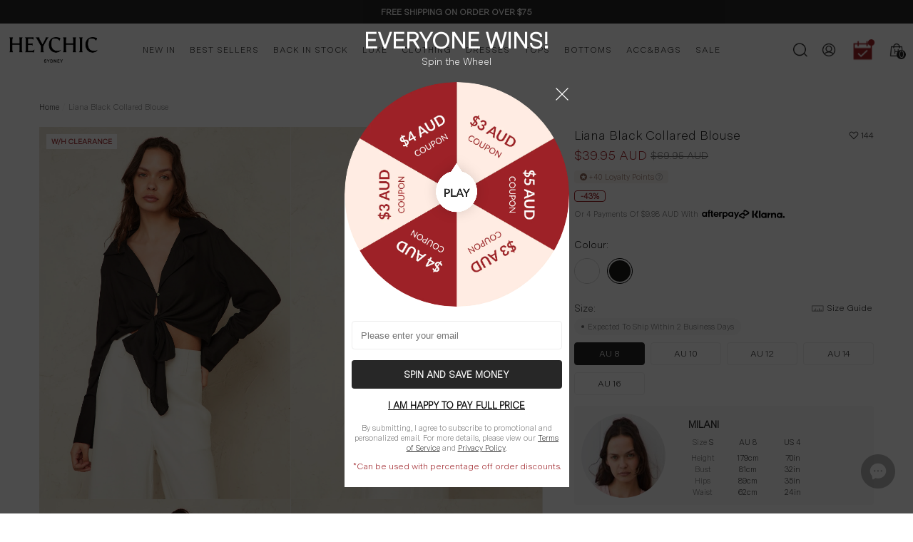

--- FILE ---
content_type: text/html; charset=utf-8
request_url: https://www.heychic.com.au/products/liana-black-collared-blouse?view=ajax_section_recently_viewed&_=1769107565561
body_size: 5025
content:


<div class="product">
    






<div class="halo-block-loader"></div>
<div
  class="product-item"
  data-product-id="7239424409773"
>
  <div class="card style-1 card-shop-new">
    <div class="card-product">
      <div class="card-product__wrapper">
          
    <div class="card__badge card-mobile__hidden badge-left halo-productBadges halo-productBadges--left style-1" data-new-badge-number=""><span class="badge sale-badge" aria-hidden="true">
                

                
                  W/H Clearance
                
            </span><span class="badge preorder-badge hidden-pre-flag" aria-hidden="true">
            pre order
        </span>

        
</div>
    
    <div class="card__badge card-mobile__hidden badge-left halo-productBadges halo-productBadges--right style-1" data-new-badge-number="">
        <span class="badge serial-badge"></span>
    </div>

          

        
<a class="card-media-h5-other card-media product-atag card-media-- media--hover-effect"
        
        href="/products/liana-black-collared-blouse"
        product_metafields="" 
        onclick="goHandler('','liana-black-collared-blouse')"
        
            
        
        draggable="false"
    ><img srcset="//www.heychic.com.au/cdn/shop/products/HC_2021058-2_203977-1_45_165x.jpg?v=1663893280 165w,//www.heychic.com.au/cdn/shop/products/HC_2021058-2_203977-1_45_170x.jpg?v=1663893280 170w,//www.heychic.com.au/cdn/shop/products/HC_2021058-2_203977-1_45_185x.jpg?v=1663893280 185w,//www.heychic.com.au/cdn/shop/products/HC_2021058-2_203977-1_45_198x.jpg?v=1663893280 198w,//www.heychic.com.au/cdn/shop/products/HC_2021058-2_203977-1_45_210x.jpg?v=1663893280 210w,//www.heychic.com.au/cdn/shop/products/HC_2021058-2_203977-1_45_220x.jpg?v=1663893280 220w,//www.heychic.com.au/cdn/shop/products/HC_2021058-2_203977-1_45_245x.jpg?v=1663893280 245w,//www.heychic.com.au/cdn/shop/products/HC_2021058-2_203977-1_45_270x.jpg?v=1663893280 270w,//www.heychic.com.au/cdn/shop/products/HC_2021058-2_203977-1_45_290x.jpg?v=1663893280 290w,//www.heychic.com.au/cdn/shop/products/HC_2021058-2_203977-1_45_320x.jpg?v=1663893280 320w,//www.heychic.com.au/cdn/shop/products/HC_2021058-2_203977-1_45_355x.jpg?v=1663893280 355w,//www.heychic.com.au/cdn/shop/products/HC_2021058-2_203977-1_45_360x.jpg?v=1663893280 360w,//www.heychic.com.au/cdn/shop/products/HC_2021058-2_203977-1_45_370x.jpg?v=1663893280 370w,//www.heychic.com.au/cdn/shop/products/HC_2021058-2_203977-1_45_420x.jpg?v=1663893280 420w,//www.heychic.com.au/cdn/shop/products/HC_2021058-2_203977-1_45_430x.jpg?v=1663893280 430w,//www.heychic.com.au/cdn/shop/products/HC_2021058-2_203977-1_45_460x.jpg?v=1663893280 460w,//www.heychic.com.au/cdn/shop/products/HC_2021058-2_203977-1_45_470x.jpg?v=1663893280 470w,//www.heychic.com.au/cdn/shop/products/HC_2021058-2_203977-1_45_510x.jpg?v=1663893280 510w,//www.heychic.com.au/cdn/shop/products/HC_2021058-2_203977-1_45_523x.jpg?v=1663893280 523w,//www.heychic.com.au/cdn/shop/products/HC_2021058-2_203977-1_45_530x.jpg?v=1663893280 530w,//www.heychic.com.au/cdn/shop/products/HC_2021058-2_203977-1_45_534x.jpg?v=1663893280 534w,//www.heychic.com.au/cdn/shop/products/HC_2021058-2_203977-1_45_570x.jpg?v=1663893280 570w,//www.heychic.com.au/cdn/shop/products/HC_2021058-2_203977-1_45_600x.jpg?v=1663893280 600w,//www.heychic.com.au/cdn/shop/products/HC_2021058-2_203977-1_45_640x.jpg?v=1663893280 640w,//www.heychic.com.au/cdn/shop/products/HC_2021058-2_203977-1_45_665x.jpg?v=1663893280 665w,//www.heychic.com.au/cdn/shop/products/HC_2021058-2_203977-1_45_670x.jpg?v=1663893280 670w,//www.heychic.com.au/cdn/shop/products/HC_2021058-2_203977-1_45_720x.jpg?v=1663893280 720w,//www.heychic.com.au/cdn/shop/products/HC_2021058-2_203977-1_45_775x.jpg?v=1663893280 775w,//www.heychic.com.au/cdn/shop/products/HC_2021058-2_203977-1_45_785x.jpg?v=1663893280 785w,//www.heychic.com.au/cdn/shop/products/HC_2021058-2_203977-1_45_870x.jpg?v=1663893280 870w,//www.heychic.com.au/cdn/shop/products/HC_2021058-2_203977-1_45_930x.jpg?v=1663893280 930w,//www.heychic.com.au/cdn/shop/products/HC_2021058-2_203977-1_45_935x.jpg?v=1663893280 935w,//www.heychic.com.au/cdn/shop/products/HC_2021058-2_203977-1_45_940x.jpg?v=1663893280 940w,//www.heychic.com.au/cdn/shop/products/HC_2021058-2_203977-1_45_1066x.jpg?v=1663893280 1066w,//www.heychic.com.au/cdn/shop/products/HC_2021058-2_203977-1_45_1160x.jpg?v=1663893280 1160w,//www.heychic.com.au/cdn/shop/products/HC_2021058-2_203977-1_45_1170x.jpg?v=1663893280 1170w,//www.heychic.com.au/cdn/shop/products/HC_2021058-2_203977-1_45_1270x.jpg?v=1663893280 1270w,//www.heychic.com.au/cdn/shop/products/HC_2021058-2_203977-1_45_1370x.jpg?v=1663893280 1370w,//www.heychic.com.au/cdn/shop/products/HC_2021058-2_203977-1_45_1570x.jpg?v=1663893280 1570w"
src="//www.heychic.com.au/cdn/shop/products/HC_2021058-2_203977-1_45_533x.jpg?v=1663893280" width="1638" height="2048"
sizes="(min-width: 1100px) 1638px, (min-width: 750px) calc((100vw - 130px) / 2), calc((100vw - 50px) / 2)" 
alt="Liana Black Collared Blouse" size="1638"loading="lazy" class="lazyload"/><img srcset="//www.heychic.com.au/cdn/shop/products/HC_2021058-2_203977-1_52_165x.jpg?v=1663893280 165w,//www.heychic.com.au/cdn/shop/products/HC_2021058-2_203977-1_52_170x.jpg?v=1663893280 170w,//www.heychic.com.au/cdn/shop/products/HC_2021058-2_203977-1_52_185x.jpg?v=1663893280 185w,//www.heychic.com.au/cdn/shop/products/HC_2021058-2_203977-1_52_198x.jpg?v=1663893280 198w,//www.heychic.com.au/cdn/shop/products/HC_2021058-2_203977-1_52_210x.jpg?v=1663893280 210w,//www.heychic.com.au/cdn/shop/products/HC_2021058-2_203977-1_52_220x.jpg?v=1663893280 220w,//www.heychic.com.au/cdn/shop/products/HC_2021058-2_203977-1_52_245x.jpg?v=1663893280 245w,//www.heychic.com.au/cdn/shop/products/HC_2021058-2_203977-1_52_270x.jpg?v=1663893280 270w,//www.heychic.com.au/cdn/shop/products/HC_2021058-2_203977-1_52_290x.jpg?v=1663893280 290w,//www.heychic.com.au/cdn/shop/products/HC_2021058-2_203977-1_52_320x.jpg?v=1663893280 320w,//www.heychic.com.au/cdn/shop/products/HC_2021058-2_203977-1_52_355x.jpg?v=1663893280 355w,//www.heychic.com.au/cdn/shop/products/HC_2021058-2_203977-1_52_360x.jpg?v=1663893280 360w,//www.heychic.com.au/cdn/shop/products/HC_2021058-2_203977-1_52_370x.jpg?v=1663893280 370w,//www.heychic.com.au/cdn/shop/products/HC_2021058-2_203977-1_52_420x.jpg?v=1663893280 420w,//www.heychic.com.au/cdn/shop/products/HC_2021058-2_203977-1_52_430x.jpg?v=1663893280 430w,//www.heychic.com.au/cdn/shop/products/HC_2021058-2_203977-1_52_460x.jpg?v=1663893280 460w,//www.heychic.com.au/cdn/shop/products/HC_2021058-2_203977-1_52_470x.jpg?v=1663893280 470w,//www.heychic.com.au/cdn/shop/products/HC_2021058-2_203977-1_52_510x.jpg?v=1663893280 510w,//www.heychic.com.au/cdn/shop/products/HC_2021058-2_203977-1_52_523x.jpg?v=1663893280 523w,//www.heychic.com.au/cdn/shop/products/HC_2021058-2_203977-1_52_530x.jpg?v=1663893280 530w,//www.heychic.com.au/cdn/shop/products/HC_2021058-2_203977-1_52_534x.jpg?v=1663893280 534w,//www.heychic.com.au/cdn/shop/products/HC_2021058-2_203977-1_52_570x.jpg?v=1663893280 570w,//www.heychic.com.au/cdn/shop/products/HC_2021058-2_203977-1_52_600x.jpg?v=1663893280 600w,//www.heychic.com.au/cdn/shop/products/HC_2021058-2_203977-1_52_640x.jpg?v=1663893280 640w,//www.heychic.com.au/cdn/shop/products/HC_2021058-2_203977-1_52_665x.jpg?v=1663893280 665w,//www.heychic.com.au/cdn/shop/products/HC_2021058-2_203977-1_52_670x.jpg?v=1663893280 670w,//www.heychic.com.au/cdn/shop/products/HC_2021058-2_203977-1_52_720x.jpg?v=1663893280 720w,//www.heychic.com.au/cdn/shop/products/HC_2021058-2_203977-1_52_775x.jpg?v=1663893280 775w,//www.heychic.com.au/cdn/shop/products/HC_2021058-2_203977-1_52_785x.jpg?v=1663893280 785w,//www.heychic.com.au/cdn/shop/products/HC_2021058-2_203977-1_52_870x.jpg?v=1663893280 870w,//www.heychic.com.au/cdn/shop/products/HC_2021058-2_203977-1_52_930x.jpg?v=1663893280 930w,//www.heychic.com.au/cdn/shop/products/HC_2021058-2_203977-1_52_935x.jpg?v=1663893280 935w,//www.heychic.com.au/cdn/shop/products/HC_2021058-2_203977-1_52_940x.jpg?v=1663893280 940w,//www.heychic.com.au/cdn/shop/products/HC_2021058-2_203977-1_52_1066x.jpg?v=1663893280 1066w,//www.heychic.com.au/cdn/shop/products/HC_2021058-2_203977-1_52_1160x.jpg?v=1663893280 1160w,//www.heychic.com.au/cdn/shop/products/HC_2021058-2_203977-1_52_1170x.jpg?v=1663893280 1170w,//www.heychic.com.au/cdn/shop/products/HC_2021058-2_203977-1_52_1270x.jpg?v=1663893280 1270w,//www.heychic.com.au/cdn/shop/products/HC_2021058-2_203977-1_52_1370x.jpg?v=1663893280 1370w,//www.heychic.com.au/cdn/shop/products/HC_2021058-2_203977-1_52_1570x.jpg?v=1663893280 1570w"
src="//www.heychic.com.au/cdn/shop/products/HC_2021058-2_203977-1_52_533x.jpg?v=1663893280" width="1638" height="2048"
sizes="(min-width: 1100px) 1638px, (min-width: 750px) calc((100vw - 130px) / 2), calc((100vw - 50px) / 2)" 
alt="Liana Black Collared Blouse" size="1638"loading="lazy" class="lazyload"/></a><a class="card-media-pc card-media product-atag card-media-- media--hover-effect"
        
        href="/products/liana-black-collared-blouse"
        product_metafields="" 
        onclick="goHandler('','liana-black-collared-blouse')"
        
            
        
        draggable="false"
    ><img srcset="//www.heychic.com.au/cdn/shop/products/HC_2021058-2_203977-1_45_165x.jpg?v=1663893280 165w,//www.heychic.com.au/cdn/shop/products/HC_2021058-2_203977-1_45_170x.jpg?v=1663893280 170w,//www.heychic.com.au/cdn/shop/products/HC_2021058-2_203977-1_45_185x.jpg?v=1663893280 185w,//www.heychic.com.au/cdn/shop/products/HC_2021058-2_203977-1_45_198x.jpg?v=1663893280 198w,//www.heychic.com.au/cdn/shop/products/HC_2021058-2_203977-1_45_210x.jpg?v=1663893280 210w,//www.heychic.com.au/cdn/shop/products/HC_2021058-2_203977-1_45_220x.jpg?v=1663893280 220w,//www.heychic.com.au/cdn/shop/products/HC_2021058-2_203977-1_45_245x.jpg?v=1663893280 245w,//www.heychic.com.au/cdn/shop/products/HC_2021058-2_203977-1_45_270x.jpg?v=1663893280 270w,//www.heychic.com.au/cdn/shop/products/HC_2021058-2_203977-1_45_290x.jpg?v=1663893280 290w,//www.heychic.com.au/cdn/shop/products/HC_2021058-2_203977-1_45_320x.jpg?v=1663893280 320w,//www.heychic.com.au/cdn/shop/products/HC_2021058-2_203977-1_45_355x.jpg?v=1663893280 355w,//www.heychic.com.au/cdn/shop/products/HC_2021058-2_203977-1_45_360x.jpg?v=1663893280 360w,//www.heychic.com.au/cdn/shop/products/HC_2021058-2_203977-1_45_370x.jpg?v=1663893280 370w,//www.heychic.com.au/cdn/shop/products/HC_2021058-2_203977-1_45_420x.jpg?v=1663893280 420w,//www.heychic.com.au/cdn/shop/products/HC_2021058-2_203977-1_45_430x.jpg?v=1663893280 430w,//www.heychic.com.au/cdn/shop/products/HC_2021058-2_203977-1_45_460x.jpg?v=1663893280 460w,//www.heychic.com.au/cdn/shop/products/HC_2021058-2_203977-1_45_470x.jpg?v=1663893280 470w,//www.heychic.com.au/cdn/shop/products/HC_2021058-2_203977-1_45_510x.jpg?v=1663893280 510w,//www.heychic.com.au/cdn/shop/products/HC_2021058-2_203977-1_45_523x.jpg?v=1663893280 523w,//www.heychic.com.au/cdn/shop/products/HC_2021058-2_203977-1_45_530x.jpg?v=1663893280 530w,//www.heychic.com.au/cdn/shop/products/HC_2021058-2_203977-1_45_534x.jpg?v=1663893280 534w,//www.heychic.com.au/cdn/shop/products/HC_2021058-2_203977-1_45_570x.jpg?v=1663893280 570w,//www.heychic.com.au/cdn/shop/products/HC_2021058-2_203977-1_45_600x.jpg?v=1663893280 600w,//www.heychic.com.au/cdn/shop/products/HC_2021058-2_203977-1_45_640x.jpg?v=1663893280 640w,//www.heychic.com.au/cdn/shop/products/HC_2021058-2_203977-1_45_665x.jpg?v=1663893280 665w,//www.heychic.com.au/cdn/shop/products/HC_2021058-2_203977-1_45_670x.jpg?v=1663893280 670w,//www.heychic.com.au/cdn/shop/products/HC_2021058-2_203977-1_45_720x.jpg?v=1663893280 720w,//www.heychic.com.au/cdn/shop/products/HC_2021058-2_203977-1_45_775x.jpg?v=1663893280 775w,//www.heychic.com.au/cdn/shop/products/HC_2021058-2_203977-1_45_785x.jpg?v=1663893280 785w,//www.heychic.com.au/cdn/shop/products/HC_2021058-2_203977-1_45_870x.jpg?v=1663893280 870w,//www.heychic.com.au/cdn/shop/products/HC_2021058-2_203977-1_45_930x.jpg?v=1663893280 930w,//www.heychic.com.au/cdn/shop/products/HC_2021058-2_203977-1_45_935x.jpg?v=1663893280 935w,//www.heychic.com.au/cdn/shop/products/HC_2021058-2_203977-1_45_940x.jpg?v=1663893280 940w,//www.heychic.com.au/cdn/shop/products/HC_2021058-2_203977-1_45_1066x.jpg?v=1663893280 1066w,//www.heychic.com.au/cdn/shop/products/HC_2021058-2_203977-1_45_1160x.jpg?v=1663893280 1160w,//www.heychic.com.au/cdn/shop/products/HC_2021058-2_203977-1_45_1170x.jpg?v=1663893280 1170w,//www.heychic.com.au/cdn/shop/products/HC_2021058-2_203977-1_45_1270x.jpg?v=1663893280 1270w,//www.heychic.com.au/cdn/shop/products/HC_2021058-2_203977-1_45_1370x.jpg?v=1663893280 1370w,//www.heychic.com.au/cdn/shop/products/HC_2021058-2_203977-1_45_1570x.jpg?v=1663893280 1570w"
src="//www.heychic.com.au/cdn/shop/products/HC_2021058-2_203977-1_45_533x.jpg?v=1663893280" width="1638" height="2048"
sizes="(min-width: 1100px) 1638px, (min-width: 750px) calc((100vw - 130px) / 2), calc((100vw - 50px) / 2)" 
alt="Liana Black Collared Blouse" size="1638"loading="lazy" class="lazyload"/><img srcset="//www.heychic.com.au/cdn/shop/products/HC_2021058-2_203977-1_52_165x.jpg?v=1663893280 165w,//www.heychic.com.au/cdn/shop/products/HC_2021058-2_203977-1_52_170x.jpg?v=1663893280 170w,//www.heychic.com.au/cdn/shop/products/HC_2021058-2_203977-1_52_185x.jpg?v=1663893280 185w,//www.heychic.com.au/cdn/shop/products/HC_2021058-2_203977-1_52_198x.jpg?v=1663893280 198w,//www.heychic.com.au/cdn/shop/products/HC_2021058-2_203977-1_52_210x.jpg?v=1663893280 210w,//www.heychic.com.au/cdn/shop/products/HC_2021058-2_203977-1_52_220x.jpg?v=1663893280 220w,//www.heychic.com.au/cdn/shop/products/HC_2021058-2_203977-1_52_245x.jpg?v=1663893280 245w,//www.heychic.com.au/cdn/shop/products/HC_2021058-2_203977-1_52_270x.jpg?v=1663893280 270w,//www.heychic.com.au/cdn/shop/products/HC_2021058-2_203977-1_52_290x.jpg?v=1663893280 290w,//www.heychic.com.au/cdn/shop/products/HC_2021058-2_203977-1_52_320x.jpg?v=1663893280 320w,//www.heychic.com.au/cdn/shop/products/HC_2021058-2_203977-1_52_355x.jpg?v=1663893280 355w,//www.heychic.com.au/cdn/shop/products/HC_2021058-2_203977-1_52_360x.jpg?v=1663893280 360w,//www.heychic.com.au/cdn/shop/products/HC_2021058-2_203977-1_52_370x.jpg?v=1663893280 370w,//www.heychic.com.au/cdn/shop/products/HC_2021058-2_203977-1_52_420x.jpg?v=1663893280 420w,//www.heychic.com.au/cdn/shop/products/HC_2021058-2_203977-1_52_430x.jpg?v=1663893280 430w,//www.heychic.com.au/cdn/shop/products/HC_2021058-2_203977-1_52_460x.jpg?v=1663893280 460w,//www.heychic.com.au/cdn/shop/products/HC_2021058-2_203977-1_52_470x.jpg?v=1663893280 470w,//www.heychic.com.au/cdn/shop/products/HC_2021058-2_203977-1_52_510x.jpg?v=1663893280 510w,//www.heychic.com.au/cdn/shop/products/HC_2021058-2_203977-1_52_523x.jpg?v=1663893280 523w,//www.heychic.com.au/cdn/shop/products/HC_2021058-2_203977-1_52_530x.jpg?v=1663893280 530w,//www.heychic.com.au/cdn/shop/products/HC_2021058-2_203977-1_52_534x.jpg?v=1663893280 534w,//www.heychic.com.au/cdn/shop/products/HC_2021058-2_203977-1_52_570x.jpg?v=1663893280 570w,//www.heychic.com.au/cdn/shop/products/HC_2021058-2_203977-1_52_600x.jpg?v=1663893280 600w,//www.heychic.com.au/cdn/shop/products/HC_2021058-2_203977-1_52_640x.jpg?v=1663893280 640w,//www.heychic.com.au/cdn/shop/products/HC_2021058-2_203977-1_52_665x.jpg?v=1663893280 665w,//www.heychic.com.au/cdn/shop/products/HC_2021058-2_203977-1_52_670x.jpg?v=1663893280 670w,//www.heychic.com.au/cdn/shop/products/HC_2021058-2_203977-1_52_720x.jpg?v=1663893280 720w,//www.heychic.com.au/cdn/shop/products/HC_2021058-2_203977-1_52_775x.jpg?v=1663893280 775w,//www.heychic.com.au/cdn/shop/products/HC_2021058-2_203977-1_52_785x.jpg?v=1663893280 785w,//www.heychic.com.au/cdn/shop/products/HC_2021058-2_203977-1_52_870x.jpg?v=1663893280 870w,//www.heychic.com.au/cdn/shop/products/HC_2021058-2_203977-1_52_930x.jpg?v=1663893280 930w,//www.heychic.com.au/cdn/shop/products/HC_2021058-2_203977-1_52_935x.jpg?v=1663893280 935w,//www.heychic.com.au/cdn/shop/products/HC_2021058-2_203977-1_52_940x.jpg?v=1663893280 940w,//www.heychic.com.au/cdn/shop/products/HC_2021058-2_203977-1_52_1066x.jpg?v=1663893280 1066w,//www.heychic.com.au/cdn/shop/products/HC_2021058-2_203977-1_52_1160x.jpg?v=1663893280 1160w,//www.heychic.com.au/cdn/shop/products/HC_2021058-2_203977-1_52_1170x.jpg?v=1663893280 1170w,//www.heychic.com.au/cdn/shop/products/HC_2021058-2_203977-1_52_1270x.jpg?v=1663893280 1270w,//www.heychic.com.au/cdn/shop/products/HC_2021058-2_203977-1_52_1370x.jpg?v=1663893280 1370w,//www.heychic.com.au/cdn/shop/products/HC_2021058-2_203977-1_52_1570x.jpg?v=1663893280 1570w"
src="//www.heychic.com.au/cdn/shop/products/HC_2021058-2_203977-1_52_533x.jpg?v=1663893280" width="1638" height="2048"
sizes="(min-width: 1100px) 1638px, (min-width: 750px) calc((100vw - 130px) / 2), calc((100vw - 50px) / 2)" 
alt="Liana Black Collared Blouse" size="1638"loading="lazy" class="lazyload"/></a>

        
        
            <div class="card-grid__hidden">
              <link href="//www.heychic.com.au/cdn/shop/t/403/assets/component-cart-new.css?v=158500742745760695961768529502" rel="stylesheet" type="text/css" media="all" />
<form 
action="/cart/add" method="post" 
class="variants" id="form-7239424409773-" data-product-id="7239424409773" enctype="multipart/form-data">

                    <a class="button button-ATC hideIconBtn" 
                     data-quickshop-popup role="button">
                          <div class="showPcAdd" onclick="showSkuMask(event,7239424409773,null,'liana-black-collared-blouse')">Add To Bag<span class="add-icon">+</span></div>
                          <img src="//www.heychic.com.au/cdn/shop/t/403/assets/addBag-new.png?v=137631023300842991471747638623" alt="shopCardIcon" class="showMbIcon"  onclick="showSkuMask(event,7239424409773,null,'liana-black-collared-blouse')" />
                        
                        
                    </a>
                  

                
</form>

  
  

  
  <div class="variants-popup-bot-change"></div>

<script>
    // function showSkuMask(e,product,indexs,handle){
    //   // 列表加购时,移除size选择浮动
    //   if($('#CollectionProductGrid .toolbar')){
    //     $('#CollectionProductGrid .toolbar').removeClass('active-loaction');
    //   }
    //     // // 若加购蒙层有问题,注释本段代码
    //     // if($('.predictive-search--header').is('.is-show')){
    //     // var productLength = document.getElementsByClassName('variants-popup-height').length;
    //     // // 产品总个数-4+当前点击的索引=快速搜索页当前点击的索引
    //     // const indexsTrue = productLength-4+indexs-1;
    //     // // console.log("indexsTrue-----",indexsTrue,'productLength',productLength)
    //     // const variantsHeight = document.getElementsByClassName('variants-popup-height')[indexsTrue].clientHeight;
    //     // // console.log("variantsHeight-----",variantsHeight,product)
    //     //       $(".skuMask").css({
    //     //     "position": "fixed",
    //     //     "height": `calc(100% - ${variantsHeight}px)`
    //     // });
    //     // }else{
    //     //     $(".skuMask").css({
    //     //     "position": "fixed",
    //     //     "height": `100%`
    //     //     })
    //     // }

    //     // e.stopPropagation();
    //     // //获取当前所有SKU项
    //     // var allVariants = document.querySelectorAll(`.swatch-element`);
        
    //     // // 移除所有SKU项的选中样式
    //     // allVariants.forEach(function(item) {
    //     //     item.querySelector(`.single-label`).classList.remove('changeBlack');
    //     // });


    //     // console.log("product-----",product,indexs,$('.variants-popup-content'))

    //     // $('.variants-popup-speed').eq(indexs-1).show();
    //     $('.variants-popup-speed').show();
      
    //     $('.variants-popup-content').show();
    //     $('.skuMask').show(); 
    //     localStorage.setItem("detailId",product)
    //     // 记录产品下标
    //     localStorage.setItem("detailIndex",indexs)

    //     // 获取所有SKU项
    //     var allVariants = document.querySelectorAll('.swatch-element');
        
    //     // 移除所有SKU项的选中样式
    //     allVariants.forEach(function(item) {
    //         item.querySelector('.single-label').classList.remove('changeBlack');
    //     });

    //     var detailIndexs = localStorage.getItem('detailIndex');
    //     var detailIds = localStorage.getItem('detailId');
    //     $(`#product-${detailIndexs}-${detailIds} .variants-popup #measure-size`).css('display','none');

    //     document.querySelectorAll('.add-bot-btn').forEach(button => {
    //         button.textContent = 'ADD TO BAG';
    //     });

    //     var getQuickIds = localStorage.getItem('quickId');
    //     if(!getQuickIds){
    //         $('.add-bot-btn').css('display','none');
    //     }

    //     // 动态修改指定产品id，实现一一对应
    //     // const changeProduct = document.getElementById('product-' + indexs + '-' + product);
    //     // const getNewId = changeProduct && changeProduct.getAttribute('data-new-id') && changeProduct.getAttribute('data-new-id');
    //     // if (changeProduct && changeProduct.hasAttribute('data-new-id')) {
    //     //     // 购物车点击尺码选择,需要调用尺码接口,并初始化
    //     //     getSizeList(getNewId);
    //     //     // getModelList(getNewId);
    //     // } else {
    //     //     // 购物车点击尺码选择,需要调用尺码接口,并初始化
    //     //     getSizeList(product);
    //     //     // getModelList(product);
    //     // }
    // }


    // function getSizeList(productNum){
    // // var urlSize = 'https://user-api.heychic.net/web/product/sizeData'; 
    // var urlSize = `${heychic_api}/web/product/sizeData`; 


    // var paramsSize = {
    //     product_number:productNum
    // };


    // // 使用 URLSearchParams 对象来处理参数
    // var urlParams = new URLSearchParams(paramsSize);

    // // 添加查询参数到 URL 中
    // urlSize = `${urlSize}?${urlParams.toString()}`;

    // fetch(urlSize,{headers: {
    //   "Content-Type": "application/json",
    //   "X-Shop-Id": getShopId || "59363262637",
    // }})
    //     .then(response => {
    //         if (!response.ok) {
    //             throw new Error('Network response was not ok');
    //         }
    //         return response.json();
    //     })
    //     .then(data => {
    //         // data.data.size_data不为空数组时
    //         if(data.code == 200 && data.data){
    //             var sizeDataList = data.data.size_data;
    //             var measureImg = data.data.product_info.size_measure_image || "";

    //             // 根据不同的类名做判断显示
    //             if ($("body").hasClass("edit-cart-show")) {
    //                 localStorage.setItem("sizeDataListDetail",JSON.stringify(sizeDataList));
    //                 localSizeListDetail= sizeDataList 
    //                 && sizeDataList.length && sizeDataList.filter(item => item.variant_id == localStorage.getItem("itemId"));
    //             }else{
    //                 localStorage.setItem("sizeDataList",JSON.stringify(sizeDataList));
    //             }
    //             localStorage.setItem("measureImg",measureImg);
    //         }
    //     })
    //     .catch(error => {
    //         console.error('Fetch error:', error);
    //         // 处理错误
    //     });
    // }

    // function getModelList(productNum){
    //     // var urlSizeModel = 'https://user-api.heychic.net/web/product/modelDetails'; 
    //     var urlSizeModel = `${heychic_api}/web/product/modelDetails`; 
    //     var paramsSizeModel = {
    //         shop_id: getShopId || "59363262637",
    //         product_number:productNum
    //     };


    //     // 使用 URLSearchParams 对象来处理参数
    //     var urlParamsModel = new URLSearchParams(paramsSizeModel);

    //     // 添加查询参数到 URL 中
    //     urlSizeModel = `${urlSizeModel}?${urlParamsModel.toString()}`;

    //     fetch(urlSizeModel)
    //         .then(response => {
    //             if (!response.ok) {
    //                 throw new Error('Network response was not ok');
    //             }
    //             return response.json();
    //         })
    //         .then(data => {
    //             // console.log("data----模特",data)
    //             if(data.code == 200 && data.data.length)
    //                 {
    //                     $('.variants-popup-content .model-height').text(data.data[0].model_height);
    //                     $('.variants-popup-content .model-bust').text(data.data[0].model_bust);
    //                     $('.variants-popup-content .model-waist').text(data.data[0].model_waist);
    //                     $('.variants-popup-content .model-hips').text(data.data[0].model_hips);
    //                     $('.variants-popup-content .model-wears').text(data.data[0].now_wearing);
    //                 }
    //         })
    //         .catch(error => {
    //             console.error('Fetch error:', error);
    //             // 处理错误
    //         });
    // }

    // function showPcAdd(){
    //     $('.halo-sidebar-mask').show(); 
    // }

    function getNoSku(id){
        var quantity = 1;
        var params = {
        type: 'POST',
        url: `${window.routes.cart}/add.js`,
        data: 'quantity=' + quantity + '&id=' + id,
        dataType: 'json',
        success: function(res) {
            $(".skuMask").hide(); 
            $('.variants-popup-content').hide();
               fetch(`/cart.js`)
            .then(response => response.json())
            .then(data => {
            })
            .catch((error) => {})
            if(window.location.pathname == '/cart'){
                window.location.reload();
                 var cartNumber = parseInt($('#cart-number').text());
                $('#cart-number').text(cartNumber + 1);

                var cartNumberPC = parseInt($('#cart-number-pc').text());
                $('#cart-number-pc').text(cartNumberPC + 1);
            }else{
                $('.all-cart-success').addClass('show-success')
                var cartNumber = parseInt($('#cart-number').text());
                $('#cart-number').text(cartNumber + 1);
                
                var cartNumberPC = parseInt($('#cart-number-pc').text());
                $('#cart-number-pc').text(cartNumberPC + 1);

                setTimeout(()=>{
                  $('.all-cart-success').removeClass('show-success')
                },5000)
            }
        },
        error: function(err) {
            console.log("err")
            alert(err.responseJSON.description);
        }
    };
    $.ajax(params);
    }
</script>

            </div>
           
</div>
    </div>

    
    
    <div class="card-information"><div class="card-information__wrapper text-left"><div class="wisNew">
          <a
            class="card-title link-underline product-atag card-title-ellipsis"
            href="/products/liana-black-collared-blouse"
            data-product-title="Liana Black Collared Blouse"
            data-product-url="/products/liana-black-collared-blouse"
          >
            <span class="text">Liana Black Collared Blouse
</span>
          </a>
          
    <div class="card-product__group-new card-product__group group-right "><div class="card-product__group-item card-wishlist card-mobile__hidden">
                <a class="hideIconBtn wishlist-icon" href="#" onclick="toAddWish(this)" 
                data-wishlist data-wishlist-handle="liana-black-collared-blouse" data-product-id="7239424409773" role="button" aria-label="toAddWish">
                    <!-- <span class="visually-hidden">Add To Wishlist
</span> -->
                    <!--<span class="text">Add To Wishlist
</span>-->
                    

	

  <div class="icon-heart-change icon icon-wishlist hollow-icon">
    












<style>
</style><svg xmlns="http://www.w3.org/2000/svg" width="14" height="14" viewBox="0 0 14 14" fill="none">
  <g id="icon/1.æ ç®/æ¶è">
  <g id="icon/1.éç¨/æç´¢">
  <g id="icon/2.æ¨¡åä¸ç¨/æ ç®/æ¶è">
  <path id="è·¯å¾" d="M1.625 2.54883C2.85818 1.31565 4.85755 1.3158 6.09082 2.54883L7 3.45801L7.90918 2.54883C9.10503 1.353 11.0212 1.31712 12.2607 2.44043L12.375 2.54883C13.6082 3.78207 13.6082 5.7814 12.375 7.01465L7.01562 12.374L7 12.3584L6.98438 12.374L1.625 7.01465C0.39197 5.78138 0.391823 3.782 1.625 2.54883ZM5.49707 3.14258C4.59171 2.23759 3.12385 2.23748 2.21875 3.14258C1.31361 4.04771 1.31376 5.51567 2.21875 6.4209L6.98926 11.1914L7 11.1807L7.01074 11.1914L11.7812 6.4209C12.6528 5.54929 12.6853 4.15626 11.8916 3.25879L11.7959 3.15723L11.6973 3.0625C10.7849 2.23563 9.37773 2.26794 8.50293 3.14258L7 4.64551L5.49707 3.14258Z" fill="#272727"/>
  </g>
  </g>
  </g>
  </svg>
  </div>
  
  <div class="icon-heart-change icon icon-wishlist solid-icon">
    












<style>
</style><svg xmlns="http://www.w3.org/2000/svg" width="14" height="14" viewBox="0 0 14 14" fill="none">
  <g id="icon/2.æ¨¡åä¸ç¨/æ ç®/å·²æ¶è">
  <g id="icon/1.éç¨/æç´¢">
  <g id="icon/2.æ¨¡åä¸ç¨/æ ç®/æ¶è">
  <path id="è·¯å¾" d="M6.09113 2.54896L7.0002 3.45766L7.90926 2.54896C9.10514 1.35308 11.0215 1.31684 12.2611 2.44024L12.3753 2.54896C13.6085 3.78221 13.6085 5.78171 12.3753 7.01496L7.01607 12.3741L7.0002 12.3586L6.98433 12.3741L1.62513 7.01496C0.391883 5.78171 0.391883 3.78221 1.62513 2.54896C2.85838 1.31571 4.85788 1.31571 6.09113 2.54896Z" fill="#272727"/>
  </g>
  </g>
  </g>
  </svg>
  </div>
                </a>
                
                <div class="common-product-wish-num hideIconBtn" style="display: none;">0</div>
                
            </div></div>
    

        </div>
<div class="card-price" id="card-price-7239424409773">
          

<link href="//www.heychic.com.au/cdn/shop/t/403/assets/component-quick-edit-cart.css?v=68851767358492755271768548523" rel="stylesheet" type="text/css" media="all" />
<div class="price product-price-box  price--on-sale ">
    <dl><div class="price__regular">
            <dt>
                <span class="visually-hidden visually-hidden--inline">Regular price</span>
            </dt>
            <dd class="price__last">
                <span class="price-item price-item--regular">$39.95 AUD</span>
            </dd>
        </div>
        <div class="price__sale">
            <dt>
                <span class="visually-hidden visually-hidden--inline">Sale price</span>
            </dt>
            <dd class="price__last">
                <span class="price-item price-item--sale">$39.95 AUD</span>
            </dd>

            <dt class="price__compare">
                <span class="visually-hidden visually-hidden--inline">Regular price</span>
            </dt>
            <dd class="price__compare">
                <s class="price-item price-item--regular">$69.95 AUD</s>
            </dd>

        </div>
        <small class="unit-price caption hidden">
            <dt class="visually-hidden">Unit price</dt>
            <dd class="price__last">
                <span role="none"></span>
                <span aria-hidden="true">/</span>
                <span class="visually-hidden">&nbsp;per&nbsp;</span>
                <span role="none">
                </span>
            </dd>
        </small>
    </dl>
</div>


<div class="product-common-sale-box">
    <div class="product-sale-item sale-activity-text">
        
        
        
    </div>
    
    <div class="product-sale-item hidden-tips ">
      
      
    </div>
    
    
</div>


<div id="color--7239424409773" data-product-handle="liana-black-collared-blouse" 
    class="common-color-item"></div>


        </div></div>

      

      
    </div>
    
  </div>
</div>




</div>

--- FILE ---
content_type: text/css
request_url: https://www.heychic.com.au/cdn/shop/t/403/assets/product-item.css?v=68861253842902803111768548524
body_size: 1032
content:
@keyframes el-skeleton-loading{0%{background-position:100% 50%}to{background-position:0 50%}}.product.has-halo-block-loader{position:relative}.product.has-halo-block-loader .halo-block-loader{position:absolute;top:calc(50% - 92px)}.product.has-halo-block-loader>*:not(.halo-block-loader){opacity:.5}.common-color-item.many-color .color-item{display:none}.common-color-item.open-color-list{flex-wrap:wrap}.common-color-item.many-color .show-more-color,.common-color-item.open-color-list .close-color{display:block}.show-more-color{display:none;width:24px;height:24px;margin-right:8px;margin-top:8px;border-radius:50%;border:1px solid #eeeeee;text-align:center;font-size:12px;line-height:22px;cursor:pointer}.close-color{display:none;width:24px;height:24px;margin-right:8px;margin-top:8px;border-radius:50%;text-align:center;cursor:pointer}.common-color-item .close-color img{width:100%}.common-color-item{display:flex;overflow:hidden;margin-right:-10px;flex-wrap:wrap}.common-color-item .color-item{flex:0 0 24px;width:24px;height:24px;margin-right:8px;margin-top:8px;border-radius:50%;border:1px solid #d0d0d0;cursor:pointer}.common-color-item .color-item.active-item{border:1px solid #000000;padding:2px}.common-color-item .color-item img{width:100%;height:100%;border-radius:50%}.common-color-item .color-item .div-color-type{width:100%;height:100%;border-radius:50%;display:block}@media (max-width: 1024px){.card-product__wrapper .swiper-button-next,.card-product__wrapper .swiper-button-prev{display:none}.card-product__wrapper .swiper-horizontal>.swiper-pagination-bullets .swiper-pagination-bullet,.card-product__wrapper .swiper-pagination-horizontal.swiper-pagination-bullets .swiper-pagination-bullet{margin:0 2px}.card-product__wrapper .swiper-pagination-bullet-active{background:#000}.card-product__wrapper .swiper-pagination-bullet{width:5px;height:5px}.card-information{padding:6px 9px 0 4px}.card-title{font-size:14px;color:#000;line-height:16px;white-space:normal;overflow:visible;text-overflow:clip;-webkit-box-orient:inline-axis;margin:0}.card-quickview .quickview-icon,.card-wishlist .wishlist-icon,.card-compare .compare-icon,.card-actionIcon .action-icon{width:26px;height:16px;padding:0}.card-price{font-weight:500;font-size:16px;color:#000;line-height:19px}.wisNew{display:flex;justify-content:space-between;align-items:flex-start;margin-bottom:6px}.price--on-sale .price__sale{justify-content:flex-start!important}.product-common-sale-box{display:flex;align-items:center;justify-content:flex-start;flex-wrap:wrap}.product-common-sale-box .product-sale-item{line-height:12px;font-weight:500;font-size:11px;color:var(--theme-btn-bot-line);margin-right:5px;margin-top:5px;margin-bottom:5px;flex:0 0 100%;display:flex;align-items:center}.product-common-sale-box .hidden-tips{display:none}.product-common-sale-box .hidden-tips.show-save-more{display:flex}.product-common-sale-box .product-sale-tooltip{position:relative;margin-left:5px;cursor:pointer}.product-common-sale-box .product-sale-tooltip img{width:14px}.product-common-sale-box .product-sale-tooltip .tooltiptext{visibility:hidden;width:max-content;background-color:#000c;color:#fff;text-align:left;border-radius:6px;padding:5px;position:absolute;z-index:1;opacity:0;transition:opacity .3s;line-height:15px;margin-left:-100px;top:-60px;height:min-content;font-size:11px}.product-common-sale-box .product-sale-tooltip:hover .tooltiptext{visibility:visible;opacity:1}.card-product__wrapper .loading-box img{width:180px!important}.halo-grid-content .productGrid.mobile-column-3 .product .card-product__wrapper .loading-box img{width:24vw!important;height:100%!important}.halo-grid-content .productGrid.mobile-column-4 .product .card-product__wrapper .loading-box img{width:20vw!important;height:100%!important}}@media (min-width: 1025px){.card-product__wrapper .swiper-pagination{display:none}.card-product__wrapper .swiper-button-next,.card-product__wrapper .swiper-button-prev{display:none;color:#000}.card-product__wrapper:hover .swiper-button-next,.card-product__wrapper:hover .swiper-button-prev{display:flex}.card-product__wrapper:hover .swiper-button-next img,.card-product__wrapper:hover .swiper-button-prev img{width:20px}.card-product__wrapper .swiper-button-next:after,.card-product__wrapper .swiper-button-prev:after{display:none}.card-information{padding:8px 0 0}.card-title{font-size:14px;color:#000;line-height:16px;white-space:normal;overflow:visible;text-overflow:clip;-webkit-box-orient:inline-axis;margin:0}.card-quickview .quickview-icon,.card-wishlist .wishlist-icon,.card-compare .compare-icon,.card-actionIcon .action-icon{width:26px;height:16px;padding:0}.card-price{font-weight:500;font-size:16px;color:#000;line-height:19px}.wisNew{display:flex;justify-content:space-between;align-items:flex-start;margin-bottom:6px}.price--on-sale .price__sale{justify-content:flex-start!important}.product-common-sale-box{display:flex;align-items:center;justify-content:flex-start;flex-wrap:wrap}.product-common-sale-box .product-sale-item{line-height:12px;font-weight:500;font-size:11px;color:var(--theme-btn-bot-line);margin-right:5px;margin-top:5px;margin-bottom:5px;flex:0 0 100%;display:flex;align-items:center}.product-common-sale-box .hidden-tips{display:none}.product-common-sale-box .hidden-tips.show-save-more{display:flex}.product-common-sale-box .product-sale-tooltip{position:relative;margin-left:5px;cursor:pointer}.product-common-sale-box .product-sale-tooltip img{width:14px}.product-common-sale-box .product-sale-tooltip .tooltiptext{visibility:hidden;width:max-content;background-color:#000c;color:#fff;text-align:left;border-radius:6px;padding:5px;position:absolute;z-index:1;margin-left:10px;opacity:0;transition:opacity .3s;font-size:11px;line-height:15px;bottom:20px;left:-70px}.product-common-sale-box .product-sale-tooltip:hover .tooltiptext{visibility:visible;opacity:1}}.card-product__wrapper .swiper-wrapper{width:100%;height:100%}.card-product__wrapper .swiper-wrapper img{object-fit:cover;width:100%;height:100%}.card-product__wrapper .swiper-lazy-preloader{display:flex;width:100%;height:100%;position:absolute;left:0;top:0;margin-left:0;margin-top:0;z-index:10;transform-origin:50%;box-sizing:border-box;border:none;border-radius:0;border-top-color:none;background:linear-gradient(90deg,#f2f2f2 25%,#e6e6e6 37%,#f2f2f2 63%);background-size:400% 100%;animation:el-skeleton-loading 1.4s ease infinite!important;align-items:center;justify-content:center}.card-shop-new .card-product__wrapper{position:relative}.card-shop-new .card-grid__hidden{margin:0!important;display:none}@media screen and (min-width: 750px){.card-shop-new .card-grid__hidden form .button{opacity:.9;border:none;position:absolute;bottom:10px!important;z-index:5;width:94.5%!important;left:50%;transform:translate(-50%);padding:0!important;color:var(--theme-btn-border-color)!important;background-color:var(--theme-btn-font-color)!important;border-radius:var(--theme-btn-border-radius)!important}.card-shop-new .showMbIcon{display:none!important}.showPcAdd .add-icon{font-size:14px;font-weight:100;margin-left:10px}.card-shop-new .button-ATC{font-size:12px;min-height:54px;display:flex;align-items:center;justify-content:center}.card-media-h5,.card-media-h5-other{display:none}.icon-heart-change{width:15px!important;height:14px!important}}@media screen and (max-width: 750px){.card-shop-new .card-grid__hidden{margin:0!important;display:block!important}.card-shop-new .card-mobile__hidden{display:flex!important;top:6px;left:6px}.card-shop-new .card-grid__hidden form .button{display:inline-block;position:absolute;bottom:6px;z-index:2;right:-8px;border:none;width:auto;background:none!important;min-height:auto!important;padding-top:0!important;padding-bottom:0!important}.card-shop-new .showMbIcon{width:30px}.card-shop-new .showPcAdd{display:none!important}.card-shop-new .button-ATC{min-width:auto!important}.card-media-pc{display:none}.icon-heart-change{width:14px!important;height:14px!important}#product-detail-page .productView-title-box .icon-heart-change{width:16px!important;height:16px!important}}.card-shop-new .card-media:hover+.card-grid__hidden{display:block!important}.card-grid__hidden:hover{display:block!important}.list-video{width:100%;height:100%}.list-video video{width:100%;height:100%;object-fit:cover;display:block}.card-product__group-new{position:relative!important;opacity:1;visibility:visible;top:0!important}.wish-num-change{color:#e05e2a}.wish-num-change-no{color:#bcbcbc}.icon-heart-change{display:block}.productView-top .heart-product{margin-top:5px}
/*# sourceMappingURL=/cdn/shop/t/403/assets/product-item.css.map?v=68861253842902803111768548524 */


--- FILE ---
content_type: text/css
request_url: https://www.heychic.com.au/cdn/shop/t/403/assets/component-loading-block.css?v=64930912944737174651741943655
body_size: 7637
content:
.custom-map iframe{width:100%!important}.custom-text-logo{margin:0 auto;width:100%;max-width:var(--max-width)}.custom-text-logo .image{margin:0 0 30px;padding-left:15px;padding-right:15px}.custom-text-logo .image img{max-width:100%;object-fit:contain}.custom-text-content{padding-left:15px;padding-right:15px}.custom-text-content.custom-text-content--style{font-family:var(--text-font);font-size:var(--text-font-size);font-style:var(--text-font-style);font-weight:var(--text-font-weight);text-transform:var(--text-text-transform);color:var(--text-color)}.custom-text-content>span,.custom-text-content>p{display:block;margin-top:0;margin-bottom:0}.custom-text-content>span+span,.custom-text-content>div+div,.custom-text-content>p+p{margin-top:15px}.custom-text-content>h1+p,.custom-text-content>h2+p,.custom-text-content>h3+p,.custom-text-content>h4+p,.custom-text-content>h5+p,.custom-text-content>h6+p{margin-top:20px;margin-bottom:25px}.custom-text-content.customize-width{margin-left:auto;margin-right:auto;max-width:var(--customize-width)}.custom-text-action{font-size:0;letter-spacing:0;margin:30px 0 0}.custom-text-action .button{display:inline-block;vertical-align:top;width:100%;max-width:185px}.custom-text-action .button svg{fill:inherit;stroke:inherit}.custom-text-action .button.button-icon{max-width:310px}.custom-text-action .button+.button{margin-top:20px}.custom-text.style-2 .halo-content{position:relative}.custom-text.style-2 .custom-text-logo{position:relative;margin-top:50px;margin-bottom:100px}.custom-text.style-2 .custom-text-logo .image{margin-bottom:0}.custom-text.style-2 .custom-text-content{position:relative;line-height:2}.custom-text.style-2 .custom-text-content:before{content:"";position:absolute;top:-65px;left:50%;width:1px;height:40px;background-color:var(--color-global);z-index:1}.customer-reviews.border-bottom{border-bottom:1px solid rgba(var(--item-border-color),.5)}.customer-reviews .halo-block-content .title{display:block;position:relative;font-family:var(--item-title-font);font-size:var(--item-title-mobile-font-size);font-weight:var(--item-title-font-weight);font-style:normal;text-transform:var(--item-title-transform);color:var(--item-color);letter-spacing:var(--letter-spacing);line-height:var(--line-height);margin-top:0;margin-bottom:0}.customer-reviews .halo-block-content .desc{display:block;font-family:var(--item-text-font);font-size:var(--item-text-mobile-font-size);font-weight:var(--item-text-font-weight);font-style:normal;text-transform:var(--item-text-text-transform);color:var(--item-color);letter-spacing:var(--letter-spacing);line-height:var(--line-height);margin:30px 0 35px;white-space:initial}.customer-reviews .halo-block-content .title+.customer-info{margin-top:18px}.customer-reviews .halo-block-content .customer-info{display:flex;align-items:center;justify-content:center;font-weight:var(--item-text-font-weight);text-transform:var(--item-text-text-transform);color:var(--item-color);letter-spacing:var(--letter-spacing);line-height:var(--line-height)}.customer-reviews .halo-block-content .customer-info .img-box{width:50px;height:50px}.customer-reviews .halo-block-content .customer-info:not(:hover) .img-box{border:0px solid var(--item-color);border-radius:50%;transition:all .3s ease}.customer-reviews .halo-block-content .customer-info .img-box+.name{padding-left:20px;padding-right:5px}.customer-reviews .halo-block-content .customer-info .name{font-weight:700;text-decoration:underline;text-underline-offset:3px}.testimonial .content-box{margin-top:32px}.testimonial .name{display:block;font-size:calc(var(--font-size) + 2px);font-weight:var(--font-weight-bold);line-height:var(--line-height);letter-spacing:var(--letter-spacing);margin-top:0;margin-bottom:4px}.testimonial .position{display:block;font-size:var(--font-size);font-weight:var(--font-weight-normal);line-height:var(--line-height);letter-spacing:var(--letter-spacing);color:var(--color-text2)}.testimonial-2{background:var(--bg-color);height:560px}.testimonial-2.has-background{background-color:var(--bg-color);background:var(--bg-block-img);background-position:var(--bg-block-img-position-x) var(--bg-block-img-position-y);background-repeat:var(--bg-block-img-repeat);background-size:var(--bg-block-img-size)}.testimonial-2 .halo-img{display:none}.testimonial-2.style-2 .halo-img img{position:relative}.testimonial-2 .halo-panel-carousel{min-width:unset;max-width:700px;padding:0 15px}.testimonial-2 .title{display:block;position:relative;font-family:var(--item-title-font);font-size:var(--item-title-mobile-font-size);font-weight:var(--item-title-font-weight);font-style:italic;text-transform:var(--item-title-transform);color:var(--item-title-color);letter-spacing:var(--letter-spacing);line-height:var(--line-height);margin-top:0;margin-bottom:0}.testimonial-2.style-2 .title{font-style:normal;text-decoration-line:underline;text-decoration-thickness:1px;text-decoration-color:#7a7772;text-underline-offset:5px}.testimonial-2 .desc{display:block;font-family:var(--item-text-font);font-size:var(--item-text-mobile-font-size);font-weight:var(--item-text-font-weight);font-style:italic;text-transform:var(--item-text-text-transform);color:var(--item-text-color);letter-spacing:var(--letter-spacing);line-height:var(--line-height);margin:30px 0 35px;white-space:initial}.testimonial-2.style-2 .desc{font-style:normal}.testimonial-2 .name{font-size:var(--font-size);font-weight:var(--font-weight-normal);letter-spacing:var(--letter-spacing);line-height:var(--line-height);color:var(--color-text2);padding:5px 0 0;margin-top:0;margin-bottom:0}.testimonial-2.style-2 .name{font-weight:var(--font-weight-semibold);color:var(--item-text-color)}.testimonial-2 .halo-panel-carousel:not(.slick-initialized) .halo-panel-content{display:none}.testimonial-2 .halo-panel-carousel:not(.slick-initialized) .halo-panel-content:first-child{display:block}.testimonial-2 .star-reviews,.testimonial-3 .star-reviews{letter-spacing:0;font-size:0}.testimonial-2 .star-reviews .spr-icon,.testimonial-3 .star-reviews .spr-icon{display:inherit;vertical-align:top;font-size:0;letter-spacing:0;line-height:1;width:auto;height:auto}.testimonial-2 .star-reviews .spr-icon:before,.testimonial-3 .star-reviews .spr-icon:before{font-size:var(--font-size);font-style:normal}.testimonial-3 .star-reviews .spr-icon:before{font-size:calc(var(--font-size) + 8px)}.testimonial-2 .star-reviews.star0 .spr-icon:before,.testimonial-3 .star-reviews.star0 .spr-icon:before,.testimonial-2 .star-reviews.star1 .spr-icon:before,.testimonial-3 .star-reviews.star1 .spr-icon:before,.testimonial-2 .star-reviews.star2 .spr-icon:before,.testimonial-3 .star-reviews.star2 .spr-icon:before,.testimonial-2 .star-reviews.star3 .spr-icon:before,.testimonial-3 .star-reviews.star3 .spr-icon:before,.testimonial-2 .star-reviews.star4 .spr-icon:before,.testimonial-3 .star-reviews.star4 .spr-icon:before{content:"\2606";color:var(--product-review-empty-color)}.testimonial-2 .star-reviews.star1 .spr-icon:first-child:before,.testimonial-3 .star-reviews.star1 .spr-icon:first-child:before,.testimonial-2 .star-reviews.star2 .spr-icon:nth-child(-n+2):before,.testimonial-3 .star-reviews.star2 .spr-icon:nth-child(-n+2):before,.testimonial-2 .star-reviews.star3 .spr-icon:nth-child(-n+3):before,.testimonial-3 .star-reviews.star3 .spr-icon:nth-child(-n+3):before,.testimonial-2 .star-reviews.star4 .spr-icon:nth-child(-n+4):before,.testimonial-3 .star-reviews.star4 .spr-icon:nth-child(-n+4):before,.testimonial-2 .star-reviews.star5 .spr-icon:before,.testimonial-3 .star-reviews.star5 .spr-icon:before{content:"\2605";color:var(--product-review-full-color)}body.dark-mode .halo-testimonial-3.style-2 .star-reviews.star0 .spr-icon:before,body.dark-mode .halo-testimonial-3.style-2 .star-reviews.star1 .spr-icon:before,body.dark-mode .halo-testimonial-3.style-2 .star-reviews.star2 .spr-icon:before,body.dark-mode .halo-testimonial-3.style-2 .star-reviews.star3 .spr-icon:before,body.dark-mode .halo-testimonial-3.style-2 .star-reviews.star4 .spr-icon:before,body.dark-mode .halo-testimonial-3.style-2 .star-reviews.star1 .spr-icon:first-child:before,body.dark-mode .halo-testimonial-3.style-2 .star-reviews.star2 .spr-icon:nth-child(-n+2):before,body.dark-mode .halo-testimonial-3.style-2 .star-reviews.star3 .spr-icon:nth-child(-n+3):before,body.dark-mode .halo-testimonial-3.style-2 .star-reviews.star4 .spr-icon:nth-child(-n+4):before,body.dark-mode .halo-testimonial-3.style-2 .star-reviews.star5 .spr-icon:before{filter:invert(0)}.testimonial-3 .content-box{max-width:650px;margin-left:auto;margin-right:auto;padding:32px 15px 12px}.halo-testimonial-3.style-2 .content-box{padding-left:10px;padding-right:10px}.halo-testimonial-3.style-2 .content-box--line+.content-box--line{margin-top:16px}.testimonial-3 .avatar{display:block;position:relative;width:48px;height:48px;border-radius:50%;overflow:hidden;background:#969696}.testimonial-3 .avatar img{position:absolute;top:0;left:0;width:100%;height:100%;object-fit:cover;object-position:center;z-index:2}.testimonial-3 .desc{font-family:var(--item-text-font);font-size:var(--item-text-mobile-font-size);font-weight:var(--item-text-font-weight);text-transform:var(--item-text-text-transform);color:var(--item-text-color);padding-bottom:15px}.halo-testimonial-3.style-2 .desc{padding-bottom:17px}.testimonial-3 .name{font-family:var(--font-body-family);font-size:var(--font-size);font-weight:var(--font-weight-bold);color:var(--color-text);letter-spacing:var(--letter-spacing);line-height:var(--line-height);margin-bottom:0;margin-left:15px}.testimonial-4{position:relative}.testimonial-4 .img-box .image-bg img,.testimonial-4 .img-box .image-bg svg{max-width:75%;max-height:811px;position:relative;margin-left:auto;margin-right:0}.testimonial-4.slide-left .img-box .image-bg img,.testimonial-4.slide-left .img-box .image-bg svg{max-width:73.5%}.testimonial-4.slide-right .img-box .image-bg img,.testimonial-4.slide-right .img-box .image-bg svg{margin-left:0;margin-right:auto}.testimonial-4.slide-center .img-box .image-bg img,.testimonial-4.slide-center .img-box .image-bg svg{max-width:100%;margin-left:0}.testimonial-4 .content-box{width:100%;max-width:925px;max-height:475px;position:absolute;top:50%;left:70px;transform:translateY(-50%);z-index:1;background:var(--bg-content-color);padding:var(--padding-content)}.testimonial-4.slide-right .content-box{left:auto;right:90px}.testimonial-4.slide-center .content-box{max-height:100%;left:50%;transform:translate(-50%,-50%)}.testimonial-4 .content{overflow:hidden}.testimonial-4 .content .title{font-family:var(--item-title-font);font-size:var(--item-title-mobile-font-size);font-weight:var(--item-title-font-weight);text-transform:var(--item-title-text-transform);color:var(--item-color);padding-bottom:10px;margin-top:20px;margin-bottom:20px}.testimonial-4 .content .name,.testimonial-4 .content .desc{font-size:var(--item-text-font-size);font-weight:var(--item-text-font-weight);text-transform:var(--item-text-text-transform);color:var(--item-color)}.testimonial-4 .content .name{font-style:italic}.testimonial-4 .content .star{font-size:0;letter-spacing:0;margin-top:0;margin-bottom:0}.testimonial-4 .content .icon-star{height:15px;width:16px;font-size:0;margin:0 1px;fill:#f7ce2b;color:#f7ce2b}.testimonial-4 .item--left .content,.testimonial-4 .item--right .content{padding:0 43px}.testimonial-4 .item--center .content .desc{padding:30px 43px 36px;margin:0;white-space:normal}.testimonial-4 .item--left .content .desc,.testimonial-4 .item--right .content .desc{padding:30px 0 50px;margin:0;white-space:normal}.testimonial-4 .slide-banner .slick-arrow svg{fill:var(--bg-white);stroke:transparent}.testimonial-4 .slide-banner:not(.slick-initialized){white-space:nowrap;overflow:hidden;font-size:0;letter-spacing:0}.testimonial-4 .slide-banner:not(.slick-initialized)>div{display:inline-block;vertical-align:top;width:100%}.blog-featured-item .blog-block-itemWrapper{display:flex;align-items:center;white-space:nowrap;overflow-x:auto}.blog-featured-item .item{display:inline-block;vertical-align:top;flex:0 0 320px;width:320px}.blog-featured-item .article-item{position:relative}.blog-featured-item .blog-title{font-family:var(--blog-title-font);font-size:var(--blog-title-mobile-font-size);font-weight:var(--blog-title-font-weight);text-transform:var(--blog-title-text-transform);color:var(--blog-title-color);line-height:var(--line-height);letter-spacing:var(--letter-spacing);margin:8px 0}.blog-featured-item .blog-content{position:absolute;bottom:0;z-index:2;width:100%;overflow:hidden;white-space:normal;padding:5px 15px 18px;background:var(--blog-bg-color)}.blog-featured-item .blog-summary,.blog-featured-item .blog-info{display:block;font-size:var(--blog-text-font-size);font-weight:var(--blog-text-font-weight);line-height:var(--line-height);letter-spacing:var(--letter-spacing);text-transform:var(--blog-text-text-transform);color:var(--blog-text-color);margin-bottom:15px}.halo-article-2 .blog-block-item .item{flex:0 0 100%;width:100%}.halo-article-2 .blog-block-item .item .article-item{display:flex;justify-content:space-between;align-items:center;flex-wrap:wrap;position:relative;background:var(--blog-bg-color)}.halo-article-2 .blog-block-item .title{font-family:var(--blog-title-font);font-size:var(--blog-title-mobile-font-size);font-weight:var(--blog-title-font-weight);text-transform:var(--blog-title-text-transform);color:var(--blog-title-color);line-height:var(--line-height);letter-spacing:var(--letter-spacing);margin:20px 0}.halo-article-2 .blog-block-item .blog-info,.halo-article-2 .blog-block-item .blog-summary{font-size:var(--blog-text-font-size);font-weight:var(--blog-text-font-weight);line-height:var(--line-height);letter-spacing:var(--letter-spacing);text-transform:var(--blog-text-text-transform);color:var(--blog-text-color);margin-bottom:15px}.halo-article-2 .blog-block-item .blog-btn{display:inline-block;vertical-align:top;margin:15px 0 0;min-width:150px;border-color:transparent;width:auto}.halo-article-2 .blog-block-item .article-itemLeft,.halo-article-2 .blog-block-item .article-itemRight{width:100%}.halo-article-2 .blog-block-item .article-itemLeft{position:relative;overflow:hidden}.halo-article-2 .blog-block-item .article-itemRight{padding:15px 0}.halo-article-2 .blog-block-item .item+.item{margin-top:20px}.wrapper-content.border-top{border-top:1px solid #c7c7c7;padding-top:40px}.halo-custom-product-banner-2 .banner-title{margin-bottom:15px}.halo-custom-product-banner .button-link{max-width:unset;padding-top:0!important;padding-bottom:0!important}.halo-custom-product-banner .banner-button{max-width:230px}.halo-custom-product-banner-2 .banner-button{display:inline-block;vertical-align:top;width:auto;min-width:180px;max-width:unset;margin-top:26px}.halo-custom-product-banner .halo-block-item+.halo-block-item{margin-top:20px}.halo-custom-product-banner-2 .halo-block-item+.halo-block-item{margin-top:60px}.halo-custom-product-banner-2 .item--text{text-align:center;margin-bottom:0}.halo-custom-product-banner-2 .item--product{display:block;width:100%;position:relative;margin:50px 0 0}.halo-custom-product-banner-2 .img-box .video-link{top:15px;left:auto;right:15px;transform:unset;color:var(--text-color)}.banner-view-countDown{margin:-14px 0 35px}.banner-view-countDown .countDown{display:flex;align-items:center;justify-content:center}.banner-view-countDown .animated-loading{opacity:0;visibility:hidden}.banner-view-countDown .item{padding:0 14px}.banner-view-countDown .item.second{padding:0 20px}.banner-view-countDown .item .num{position:relative}.banner-view-countDown .item.minnute .num:before,.banner-view-countDown .item.second .num:before{content:":";font-size:25px;position:absolute;left:-20px;top:45%;transform:translateY(-50%)}.banner-view-countDown .item .num{display:block;font-size:30px;font-weight:var(--font-weight-medium);letter-spacing:var(--letter-spacing);line-height:var(--line-height)}.banner-view-countDown .item .text{display:block;font-size:var(--font-size);font-weight:var(--font-weight-normal);letter-spacing:var(--letter-spacing);line-height:var(--line-height);margin-top:-5px}.halo-custom-product-banner .banner-view-countDown{color:var(--text-color)}.halo-custom-product-banner.style-3 .halo-block-item.halo-block-itemProduct{background:var(--color-white);padding:20px 25px 25px}.halo-custom-product-banner.style-3 .halo-block-content .products-carousel.column-1 .product{padding-left:30px;padding-right:30px}.halo-custom-product-banner .banner-link-wrapper{padding:13px 0 0}.halo-custom-product-banner .banner-link-wrapper .link{padding:12px 0}.halo-custom-product-banner.style-4 .products-grid{margin:0 5px}.halo-custom-product-banner-2 .halo-block-header .title{font-family:var(--title-font);font-size:var(--title-mobile-font-size);font-weight:var(--title-font-weight);text-transform:var(--title-text-transform);margin-bottom:33px}.halo-custom-product-banner-2 .halo-block-header .desc{font-size:var(--text-font-size);font-weight:var(--text-font-weight);text-transform:var(--text-text-transform);margin-top:0;margin-bottom:43px}.halo-custom-product-banner-2 .halo-block-header .button{display:inline-block;vertical-align:top;width:auto;min-width:180px;max-width:unset;margin-top:0}.halo-icon-with-text-2,.halo-icon-with-text-1.halo-block-full,.halo-icon-with-text-1:not(.halo-block-full) .container{background:var(--bg-color)}.halo-icon-with-text-2.has-background,.halo-icon-with-text-1.halo-block-full.has-background,.halo-icon-with-text-1.has-background:not(.halo-block-full) .container{background-color:var(--bg-color);background:var(--bg-block-img);background-position:var(--bg-block-img-position-x) var(--bg-block-img-position-y);background-repeat:var(--bg-block-img-repeat);background-size:var(--bg-block-img-size)}.halo-icon-with-text .halo-row--border .halo-row-item{border-right:1px solid var(--text-color)}.halo-icon-with-text-2.style-2 .halo-row-item{border-right:1px solid #4d4d4d!important}.halo-icon-with-text-2.style-2 .halo-row{padding-top:39px;padding-bottom:39px;border:1px solid #4d4d4d;border-radius:5px}.halo-icon-with-text .halo-row--border .halo-row-item:last-child{border-right:none}.halo-icon-with-text-2.style-2 .halo-row-item:last-child{border-right:none!important}.halo-icon-with-text .item-content{white-space:normal}.halo-icon-with-text .item-content .title{font-family:var(--title-font);font-size:var(--title-mobile-font-size);font-weight:var(--title-font-weight);text-transform:var(--title-text-transform);color:var(--title-color);margin-top:0;margin-bottom:4px}.halo-icon-with-text-2.style-2 .item-content .title{margin-bottom:13px}.halo-icon-with-text .item-content .sub-title,.halo-icon-with-text .item-content .text{font-size:12px;font-weight:var(--text-font-weight);text-transform:var(--text-text-transform);color:var(--text-color);letter-spacing:var(--letter-spacing);line-height:var(--line-height)}.halo-icon-with-text .item-content .link{margin-left:2px}.halo-icon-with-text .item-icon{width:40px;height:40px;margin-right:0;display:flex;align-items:center;justify-content:center}.halo-icon-with-text .item-icon img{width:20px}.halo-icon-with-text .item-icon svg,.halo-icon-with-text .item-content-item svg{width:100%;height:100%;fill:currentColor;stroke:transparent;color:var(--icon-color)}.halo-icon-with-text .show-icon .wrapper-title{display:flex;justify-content:center;align-items:center;margin-bottom:34px}.halo-icon-with-text .show-icon .sub-title{display:block;max-width:360px}.halo-icon-with-text .show-icon .item-content-item{display:inline-block;vertical-align:middle}.halo-icon-with-text .show-icon .item-content-left{width:40px;height:40px}.halo-icon-with-text .show-icon .no-title .item-content-left{width:27px;height:27px}.halo-icon-with-text .show-icon .item-content-right{padding-left:30px;width:calc(100% - 40px)}.halo-icon-with-text .show-icon .no-title .item-content-right{padding-left:10px;text-align:left}.halo-icon-with-text .show-icon .item-content.style-2{display:flex;font-size:0;letter-spacing:0;max-width:390px;align-items:center;justify-content:center;margin-left:auto;margin-right:auto;position:relative}.halo-icon-with-text .show-icon .item-content.style-2 .title{margin-bottom:5px}.halo-icon-with-text .show-icon .item-content.style-2 .sub-title{max-width:100%}.halo-icon-with-text .show-icon .item-content.text-center .sub-title{margin-left:auto;margin-right:auto}.halo-icon-with-text .show-icon .item-content.text-left .sub-title{margin-left:0;margin-right:auto}.halo-icon-with-text .show-icon .item-content.text-right .sub-title{margin-left:auto;margin-right:0}.halo-icon-with-text-2 .halo-block-footer{margin-top:54px}.halo-icon-with-text-2 .halo-block-footer.no-button{margin-top:20px}.halo-icon-with-text-2 .halo-block-footer .footer-button{max-width:240px;margin-bottom:15px}.halo-icon-with-text-2.style-2 .item-content .item-icon{width:102px;height:78px;margin-bottom:29px!important}.halo-icon-with-text-2 .item-content.text-center .item-icon{margin:0 auto 10px}.halo-icon-with-text-2 .item-content.text-left .item-icon{margin-left:0;margin-right:auto}.halo-icon-with-text-2 .item-content.text-right .item-icon{margin-left:auto;margin-right:0}.halo-icon-with-text-2 .halo-block-header .desc{max-width:730px;margin:15px auto 36px;padding:0 15px}.halo-product-tabs .product-tabs-content .tab-content{visibility:hidden;opacity:0;height:0}.halo-product-tabs .product-tabs-content .tab-content.active{visibility:visible;opacity:1;height:inherit}.halo-product-tabs .loading{display:block;font-size:var(--font-size);font-weight:var(--font-weight-normal);line-height:var(--line-height);letter-spacing:var(--letter-spacing);color:var(--color-text)}.halo-product-tabs .product-tabs-list:not(.title){font-size:0;letter-spacing:0;margin-top:14px}.halo-product-tabs .product-tabs-list>.tab-links{display:inline-block;vertical-align:top;font-size:var(--tab-font-size);font-weight:var(--tab-font-weight);text-transform:var(--tab-text-transform);color:var(--tab-color)!important;margin:0 -3px}.halo-product-tabs .product-tabs-list>.tab-links.active{color:var(--tab-color-active)!important}.halo-product-tabs .product-tabs-list li{display:inline-block;vertical-align:top}.halo-product-tabs .product-tabs-list li .tab-links{display:block;font-size:var(--tab-font-size);font-weight:var(--tab-font-weight);text-transform:var(--tab-text-transform);color:var(--tab-color)!important;line-height:var(--line-height);letter-spacing:var(--letter-spacing);padding:14px 10px}.halo-product-tabs .product-tabs-list li:first-child .tab-links{padding-left:0!important}.halo-product-tabs .product-tabs-list li:last-child .tab-links{padding-right:0!important}.halo-product-tabs .product-tabs-list li .tab-links.active{color:var(--tab-color-active)!important}.halo-product-tabs .product-tabs-list li .tab-links.active .text{text-decoration:underline;text-decoration-thickness:2px;text-underline-offset:10px}.halo-product-tabs .text-left .product-tabs-list.style-2,.halo-product-tabs .text-right .product-tabs-list.style-2{margin-top:0}.halo-product-tabs .product-tabs-list.style-2 li .tab-links{padding:0 10px}.halo-product-tabs .product-tabs-list.style-2 li .tab-links .text{text-decoration:none!important}.halo-product-tabs-2 .halo-block-header.flex-wrap>*{width:100%}.halo-product-tabs .halo-block-header.text-left .product-tabs-list>.tab-links:first-child .text{padding-left:3px}.halo-product-tabs .halo-block-header.text-right .product-tabs-list>.tab-links:last-child .text{padding-right:3px}.product-tabs-countdown{display:none;font-size:0;letter-spacing:0;margin:10px 0 0}.product-tabs-countdown .product-tabs-countdown--wrapper{display:inline-block;vertical-align:top}.product-tabs-countdown .text{display:inline-block;font-size:calc(var(--font-size) + 2px);font-weight:var(--font-weight-normal);color:var(--color-grey);margin-right:7px;vertical-align:middle}.product-tabs-countdown .text span{display:inline-block;vertical-align:top;padding:0 1px 0 0;color:var(--countdown-color)}.product-tabs-countdown .num{display:inline-block;vertical-align:middle;color:var(--countdown-number-color);background:var(--countdown-bg);border:1px solid var(--countdown-bg);font-size:calc(var(--font-size) + 2px);font-weight:var(--font-weight-normal);text-transform:lowercase;border-radius:4px}.product-tabs-countdown.style-3 .num{width:30px;height:30px;line-height:28px;text-align:center}.product-tabs-countdown.style-3 .num.days{width:60px}.product-tabs-countdown .seperate{font-size:var(--font-size);font-weight:var(--font-weight-normal);color:var(--countdown-number-color);margin:0 5px}.product-tabs-countdown.style-3 .seperate{height:22px;display:inline-block;vertical-align:middle;color:var(--countdown-bg)}.product-tabs-countdown .num+.num{margin-left:5px}.product-tabs-countdown.style-1 .text,.product-tabs-countdown.style-1 .num,.product-tabs-countdown.style-2 .text,.product-tabs-countdown.style-2 .num{vertical-align:top}.product-tabs-countdown.style-1 .text,.product-tabs-countdown.style-2 .text{display:inline-block;margin-right:6px}.product-tabs-countdown.style-1 .num,.product-tabs-countdown.style-2 .num{background-color:transparent;border:none;font-weight:var(--font-weight-normal);color:var(--color-text);padding:0;text-transform:lowercase}.product-tabs-countdown.is-show{display:block}.custom-text-button .halo-block-content{padding:35px 0 45px}.custom-text-button .halo-content .title{font-size:var(--header-mobile-font-size);font-weight:var(--font-weight-bold);color:var(--text-color);margin-top:0;margin-bottom:0;padding-bottom:9px}.custom-text-button .halo-content .custom-text-content{font-size:var(--font-size);font-weight:var(--font-weight-normal);letter-spacing:var(--letter-spacing);line-height:var(--line-height);color:var(--text-color)}.custom-text-button .halo-content.text-left .custom-text-content{padding-left:0}.custom-text-button .block-action{text-align:center}.custom-text-button .button{display:inline-block;vertical-align:top;width:auto;min-width:220px;margin-top:30px}.customProductView--loading .media-loading{display:block}.halo-categories-list .halo-row__list .link{font-family:var(--link-font);font-size:var(--link-font-size);font-weight:var(--link-font-weight);text-transform:var(--link-text-transform);color:var(--link-color);padding:5px 0}.halo-categories-list .halo-row__heading{font-family:var(--heading-font);font-size:var(--heading-font-size);font-weight:var(--heading-font-weight);text-transform:var(--heading-text-transform);color:var(--heading-color);margin:0 0 9px}.halo-categories-list .halo-row .halo-row-item{margin-top:25px}.halo-categories-list .halo-content{margin-top:30px}.halo-categories-list-2 .halo-item-wrapper,.halo-categories-list-2.layout-2 .item-even .halo-item-wrapper{display:flex;flex-direction:column}.halo-categories-list-2 .item-top,.halo-categories-list-2 .item-bottom{position:relative}.halo-categories-list-2 .item-title{display:table;position:absolute;top:50%;z-index:2;transform:translateY(-50%);width:100%;max-width:calc(100% - 150px)}.halo-categories-list-2 .item-title .title{position:relative;padding-bottom:100%;overflow:hidden}.halo-categories-list-2 .item-title h4{position:absolute;top:auto;bottom:30px;left:50%;transform:translate3d(-50%,0,0);font-family:var(--heading-font);font-size:var(--heading-mobile-font-size);font-weight:var(--heading-font-weight);text-transform:var(--heading-text-transform);color:var(--heading-color);margin-top:0;margin-bottom:0}.halo-categories-list-2 .item-title .title:before{content:"";position:absolute;top:0;left:0;display:block;background-color:transparent;width:100%;height:100%;border:6px solid var(--heading-color)}.halo-categories-list-2 .item-odd .item-title{left:0}.halo-categories-list-2 .item-even .item-title{right:0}.halo-categories-list-2 .item-list .link{font-family:var(--link-font);font-size:var(--link-font-size);font-weight:var(--link-font-weight);color:var(--link-color);text-transform:var(--link-text-transform)}.halo-categories-list-2 .item-image{display:block;position:relative;overflow:hidden;width:100%;max-width:calc(100% - 100px)}.halo-categories-list-2 .item-odd .item-image{margin-left:auto;margin-right:0}.halo-categories-list-2 .item-even .item-image{margin-left:0;margin-right:auto}.halo-categories-list-2 .item-list{display:block;position:relative;overflow:hidden;width:100%;max-width:585px;padding:30px 0}.halo-categories-list-2 .item-list ul{display:block;margin-left:auto;margin-right:auto;max-width:370px;width:100%}.halo-categories-list-2 .item-list li{display:block;position:relative;padding:17px 0}.halo-categories-list-2 .item-list li+li{border-top:1px solid #e4e4e4}.halo-product-block-3 .halo-block-header .title .icon{position:relative;margin-left:-2px}.halo-product-block-3 .halo-block-header .title.text-right .icon{margin-left:0;margin-right:-2px}.halo-product-block-3 .halo-block-header .title svg{position:relative;width:36px;height:36px;left:-2px;top:-4px;transform:translateY(0)}.halo-product-block-3 .halo-block-header .block-header-wrapper{display:flex;align-items:center;justify-content:space-between;flex-wrap:wrap}.halo-product-block-3 .halo-block-header .halo-link__list .list-unstyled{display:flex;justify-content:flex-end;align-content:center}.halo-product-block-3 .halo-block-header .block-header-wrapper.right{flex-direction:row-reverse}.halo-product-block-3 .block-header-wrapper .halo-link__list .list-unstyled a{font-size:calc(var(--font-size) + 2px);margin-left:30px}.halo-product-block-3 .block-header-wrapper.right .halo-link__list .list-unstyled a{margin-left:0;margin-right:30px}.halo-product-block-3 .halo-block-header .halo-link__list .icon{width:23px;height:23px;display:inherit;position:relative;top:4px;margin-right:4px}.halo-product-block-3 .halo-block-header .halo-link__list .icon svg{width:100%;height:100%;position:absolute;top:50%;transform:translateY(-50%);left:0}.halo-product-banner{margin-bottom:15px}.halo-product-block-3 .halo-block-content.banner-enable .img-box--mobile .image{display:none}.halo-product-block-3 .halo-block-content.banner-enable .img-box--mobile .image+.image{display:block}.halo-product-block-7 .halo-block-content .content-bottom{margin-top:45px}.collapsible-grid{display:flex;flex-wrap:wrap;padding:0;list-style:none;row-gap:0;column-gap:0;margin-bottom:2rem}.collapsible-grid__item{max-width:100%;width:100%}.collapsible-grid .accordion{margin-top:15px;margin-bottom:0;border-top:.1rem solid rgba(199,199,199,.8);border-bottom:.1rem solid rgba(199,199,199,.8)}.collapsible-grid .accordion.content-container{border:.1rem solid rgba(243,243,243,1)!important;margin-bottom:15px;border-radius:var(--image-border)}.collapsible-grid .accordion__title{display:inline-block;font-size:var(--font-size);font-weight:var(--font-weight-medium);max-width:calc(100% - 6rem);min-height:1.6rem;margin:0;word-break:break-word}.collapsible-grid .icon-accordion{align-self:center;fill:currentColor;stroke:transparent;height:20px;width:20px;margin-right:10px}.collapsible-grid .accordion__content{margin-top:1.5rem;margin-bottom:1.5rem;word-break:break-word;overflow-x:auto;padding:0 15px}.collapsible-grid .accordion.content-container .accordion__content,.collapsible-grid .accordion.content-container summary{padding-left:1.5rem;padding-right:1.5rem}.collapsible-grid .accordion.content-container summary{background:#f3f3f3!important}.collapsible-grid .accordion+.accordion{border-top:0}.collapsible-grid:last-child{margin-bottom:0}.halo-collapsible-content-2 .halo-block-content{display:flex;justify-content:space-between;align-items:flex-start;flex-wrap:wrap}.halo-collapsible-content-2 .product-tabs-list{width:100%;margin:0;border:2px solid var(--tab-color);border-radius:5px}.halo-collapsible-content-2 .product-tabs-list li{position:relative}.halo-collapsible-content-2 .product-tabs-list li:after{content:"";position:absolute;bottom:0;left:20px;right:20px;height:1px;background:#6e6e6e}.halo-collapsible-content-2 .product-tabs-list li:last-child:after{content:"";display:none}.halo-collapsible-content-2 .product-tabs-list li .tab-links{display:block;font-size:var(--tab-font-size);font-weight:var(--font-weight-normal);text-transform:var(--tab-text-transform);color:var(--tab-color);line-height:var(--line-height);letter-spacing:var(--letter-spacing);padding:19px 32px}.halo-collapsible-content-2 .product-tabs-list li .tab-links.active{font-weight:var(--tab-font-weight);color:var(--tab-color-active)}.halo-collapsible-content-2 .tabs-list{width:100%;margin-top:30px}.halo-collapsible-content-2 .tabs-list .tab-content{display:none}.halo-collapsible-content-2 .tabs-list .tab-content.active{display:block}.halo-collapsible-content-2 .faqs-item .card:after{content:"";position:absolute;bottom:0;left:0;right:0;height:2px;background:#6e6e6e}.halo-collapsible-content-2 .faqs-item .card-header{position:relative;padding:32px 34px 32px 0;cursor:pointer}.halo-collapsible-content-2 .faqs-item .card-header .title{font-size:var(--title-content-font-size);font-weight:var(--title-content-font-weight);text-transform:var(--title-content-text-transform);color:var(--title-content-color);line-height:var(--line-height);letter-spacing:var(--letter-spacing)}.halo-collapsible-content-2 .faqs-item:first-child .card-header{padding-top:4px}.halo-collapsible-content-2 .faqs-item .card-header .icon-plus{display:inline-block;vertical-align:top;font-size:0;letter-spacing:0;position:absolute;top:50%;right:0;width:13px;height:13px;z-index:2;pointer-events:none;transform:translateY(-50%);padding:15px;background:var(--bg-icon-color);border:1px solid var(--bg-icon-color);border-radius:50%}.halo-collapsible-content-2 .faqs-item:first-child .card-header .icon-plus{top:28%}.halo-collapsible-content-2 .faqs-item .card-header:not(.collapsed) .icon-plus{background:transparent;border:1px solid var(--bg-icon-color-active)}.halo-collapsible-content-2 .faqs-item .card-header .icon-plus:before,.halo-collapsible-content-2 .faqs-item .card-header .icon-plus:after{content:"";position:absolute;top:50%;right:50%;z-index:2;transform:translate(50%,-50%);background:var(--icon-color);transition:all .3s ease}.halo-collapsible-content-2 .faqs-item .card-header:not(.collapsed) .icon-plus:before,.halo-collapsible-content-2 .faqs-item .card-header:not(.collapsed) .icon-plus:after{background:var(--icon-color-active)}.halo-collapsible-content-2 .faqs-item .card-header .icon-plus:before{width:2px;height:13px}.halo-collapsible-content-2 .faqs-item .card-header:not(.collapsed) .icon-plus:before{transform:translateY(-50%) rotate(90deg)}.halo-collapsible-content-2 .faqs-item .card-header .icon-plus:after{width:13px;height:2px}.halo-collapsible-content-2 .faqs-item .collapse{transition:max-height .5s ease-out;max-height:0;overflow:hidden;pointer-events:none;position:relative}.halo-collapsible-content-2 .faqs-item .card-header:not(.collapsed)+.collapse{pointer-events:auto}.halo-collapsible-content-2 .faqs-item .halo-text-format{margin-bottom:40px;max-width:770px}.banner-tab .halo-banner-wrapper{display:grid}.banner-tab .list-tab{grid-area:1 / -1;opacity:0;z-index:0;visibility:hidden;transition:all .2s ease}.banner-tab .list-tab.active{opacity:1;z-index:1;visibility:visible}.banner-tab .list-tab:not(.active) .video-box{height:0%!important;transition:.2s}.banner-tab .product-tabs-list{overflow-y:auto;max-height:430px}.banner-tab .tab-links{margin:0;padding:20px 0;color:var(--title-color);background:transparent;width:100%;border:0;cursor:pointer;border:1px solid var(--title-color);border-left:0;border-right:0;border-top:0}.banner-tab .tab-links.active{color:var(--title-color-active);border-color:var(--title-color-active)}.banner-tab .product-tabs-list li:first-child .tab-links{padding-top:0}@media (max-width: 1199px){.testimonial-4 .img-box{width:100%;height:100%;position:relative}.testimonial-4 .img-box .image-bg img,.testimonial-4 .img-box .image-bg svg{max-width:100%!important;max-height:100%;position:relative;margin-left:0;margin-right:0}.testimonial-4 .content-box{min-width:auto;width:100%;height:100%;max-width:100%;max-height:100%;padding:20px!important;position:absolute!important;top:0;left:0;transform:translate(0);z-index:1;display:flex;justify-content:center;align-items:center}.testimonial-4.slide-right .content-box{right:auto}.testimonial-4.slide-center .content-box{top:0;transform:translate(-50%)}.testimonial-4 .content{padding:0 50px}.testimonial-4 .content .title{padding-bottom:20px}}@media (max-width: 1100px){.halo-product-block-3 .block-header-wrapper .halo-link__list{width:100%}.halo-product-block-3 .halo-block-header .block-header-wrapper.left .halo-link__list .list-unstyled{justify-content:flex-start}.halo-product-block-3 .block-header-wrapper.left .halo-link__list .list-unstyled li:first-child a{margin-left:0}.halo-product-block-3 .block-header-wrapper.right .halo-link__list .list-unstyled li:last-child a{margin-right:0}}@media (max-width: 1024px){.halo-product-tabs .halo-block-header .product-tabs-list.title{white-space:nowrap;overflow-x:auto;overflow-y:hidden}.halo-icon-with-text .halo-row--grid,.custom-text-button .halo-block-content .halo-content{text-align:center!important}.custom-text-button.style-2 .halo-content .custom-text-content{padding:0 15px}.halo-categories-list .halo-row .halo-row-item{width:25%}.halo-categories-list .halo-row .halo-row-item:nth-child(-n+2),.halo-categories-list .halo-row .halo-row-item:nth-child(-n+3),.halo-categories-list .halo-row .halo-row-item:nth-child(-n+4){margin-top:0}.halo-custom-product-banner-2 .halo-block-itemProduct,.halo-custom-product-banner-2 .halo-block-itemBanner{display:block;width:100%!important;padding-left:0!important;padding-right:0!important}.halo-custom-product-banner-2 .container-no-padding .halo-block-itemProduct{padding-left:15px!important;padding-right:15px!important}.halo-custom-product-banner-2 .container-no-padding .halo-block-header{padding-left:0;padding-right:0}.halo-icon-with-text.has-arrow--mobile .slick-arrow{display:block!important;background-color:transparent!important}}@media (max-width: 991px){.halo-product-tabs-2 .halo-block-header{position:relative;padding-bottom:35px;flex-wrap:wrap}.halo-product-tabs-2 .text-left .product-tabs-list{position:absolute;bottom:0;left:0;width:100%;text-align:left;white-space:nowrap;overflow-x:auto;overflow-y:hidden}}@media (max-width: 767px){.halo-categories-list .halo-row .halo-row-item{width:33.333333%}.halo-categories-list-2 .halo-row .halo-row-item{width:100%!important}.halo-categories-list .halo-row .halo-row-item:nth-child(-n+3){margin-top:0}.halo-categories-list .halo-row .halo-row-item:nth-child(-n+4){margin-top:25px}.halo-product-block-3 .halo-block-header .block-header-wrapper .halo-link__list .list-unstyled{white-space:nowrap!important;overflow-x:auto!important;overflow-y:hidden!important}.halo-product-block-3 .halo-block-header .block-header-wrapper .halo-link__list .list-unstyled{justify-content:flex-start}.testimonial-2.style-2{position:relative;height:100%}.testimonial-2.style-2.has-background{background-image:unset!important;background:var(--bg-color)}.testimonial-2.style-2 .halo-img{display:block;position:relative}.testimonial-2.style-2 .halo-panel{display:inline-flex;position:relative;left:0;right:0;transform:translateY(0);margin-bottom:30px}.halo-icon-with-text-2.style-2.line-mobile-none .halo-row-item{border-right:none!important}}@media (max-width: 550px){.halo-product-tabs .product-tabs-list>.tab-links .text{padding-left:3px}.halo-product-tabs-2 .halo-block-header .text-right .text{display:none}.halo-categories-list .halo-row .halo-row-item{width:50%}.halo-categories-list .halo-row .halo-row-item:nth-child(-n+2){margin-top:0}.halo-categories-list .halo-row .halo-row-item:nth-child(-n+3) .halo-categories-list .halo-row .halo-row-item:nth-child(-n+4){margin-top:25px}.halo-categories-list.mobile-layout-collapse .halo-row .halo-row-item{width:100%;margin-top:0}.halo-categories-list.mobile-layout-collapse .halo-row__heading{border-bottom:1px solid var(--heading-color);pointer-events:auto;position:relative;font-size:calc(var(--font-size) + 2px)!important;font-weight:var(--font-weight-bold);padding:10px 0!important}.halo-categories-list.mobile-layout-collapse .halo-row__heading:before,.halo-categories-list.mobile-layout-collapse .halo-row__heading:after{content:"";position:absolute;top:50%;z-index:2;transform:translateY(-50%) rotate(0);background:var(--heading-color);transition:var(--anchor-transition)}.halo-categories-list.mobile-layout-collapse .halo-row__heading:before{right:5px;width:2px;height:12px}.halo-categories-list.mobile-layout-collapse .halo-row__heading:after{width:12px;height:2px;right:0}.halo-categories-list.mobile-layout-collapse .halo-row__heading.is-clicked:before{transform:translateY(-50%) rotate(90deg)}.halo-categories-list.mobile-layout-collapse .halo-row__heading.is-clicked:after{transform:translateY(-50%) rotate(180deg)}.halo-categories-list.mobile-layout-collapse .halo-row__list{max-height:0;overflow:hidden;pointer-events:none;position:relative;transition:max-height .5s ease-out}.halo-categories-list.mobile-layout-collapse .halo-row__list>ul{padding-top:10px 0 15px}.halo-categories-list.mobile-layout-collapse .halo-row__heading.is-clicked+.halo-row__list{pointer-events:auto}.testimonial-4 .content-box{position:relative!important}.testimonial-4 .content{padding:0 10px!important}.testimonial-4 .content .title{padding-bottom:10px}.testimonial-4 .content .desc{padding:0!important;margin:revert!important}.halo-custom-product-banner-2 .halo-block-header .item--wrapper.text-left,.halo-custom-product-banner-2 .halo-block-header .item--wrapper.text-center,.halo-custom-product-banner-2 .halo-block-header .item--wrapper.text-right{text-align:center}.banner-tab .list-tab.active .video-box{height:var(--max-height-mobile)!important}.banner-tab .product-tabs-list{max-height:310px}}@media (max-width: 320px){.banner-view-countDown .item .num{font-size:25px}.banner-view-countDown .item{padding:0 7px}.banner-view-countDown .item.minnute .num:before,.banner-view-countDown .item.second .num:before{left:-10px}}@media (min-width: 551px){.custom-text-action .button{width:calc(50% - 10px)}.custom-text-action .button+.button{margin-top:0;margin-left:20px}.banner-view-countDown .item .num{font-size:50px}.banner-view-countDown .item.minnute{padding:0 45px}.banner-view-countDown{margin:-14px 0 53px}.banner-view-countDown .item.second .num:before,.banner-view-countDown .item.minnute .num:before{content:":";font-size:40px;position:absolute;left:-38px;top:50%;transform:translateY(-50%)}.halo-custom-product-banner .content-box--absolute{left:50%;top:inherit;bottom:43px;max-width:90%;transform:translate(-50%)}.halo-custom-product-banner-2 .content-box--absolute{left:30px;bottom:30px;width:calc(100% - 30px);transform:unset;padding-top:0;padding-bottom:0}.halo-custom-product-banner-2 .halo-block-item+.halo-block-item{margin-top:50px}.halo-custom-product-banner.style-4 .content-box--absolute{bottom:36px}.halo-custom-product-banner .show-button .content-box--absolute{bottom:65px}.halo-custom-product-banner .banner-link-wrapper .link{padding:17px 0}.halo-custom-product-banner-2 .item--text{-ms-flex:0 0 50%;flex:0 0 50%;width:50%;text-align:left}.halo-custom-product-banner-2 .item--text .item--wrapper{max-width:450px;padding-right:15px}.halo-custom-product-banner-2 .item--product{-ms-flex:0 0 50%;flex:0 0 50%;width:50%;margin-top:0}.halo-custom-product-banner-2 .img-box .video-link{top:25%;left:50%;right:auto;transform:translate(-50%,-25%)}}@media (min-width: 551px) and (max-width: 1024px){.halo-custom-product-banner-2 .halo-block-itemProduct .halo-item-wrapper{display:flex;align-items:center}}@media (min-width: 768px){.custom-text.style-2 .custom-text-logo{margin-bottom:130px}.custom-text.style-2 .custom-text-content:before{height:65px;top:-100%}.blog-featured-item .item{flex:0 0 430px;width:430px}.halo-article-2 .blog-block-item .item{flex-wrap:nowrap}.halo-article-2 .blog-block-item .article-itemRight{padding:15px 30px}.halo-article-2 .blog-block-item .article-itemLeft,.halo-article-2 .blog-block-item .article-itemRight{width:50%}.halo-article-2 .blog-block-item .item.image-article-right .article-item{flex-direction:row-reverse}.halo-article-2 .blog-block-item .title{font-size:var(--blog-title-font-size)}.halo-icon-with-text .show-icon .item-content-left{width:60px;height:60px}.halo-icon-with-text .halo-row--grid .halo-row-item,.halo-icon-with-text .halo-row--slider .halo-row-item{border-right:none}.halo-icon-with-text .show-icon .item-content-right{width:calc(100% - 60px)}.halo-custom-product-banner .products-carousel.column-1:not(.slick-initialized)>.product{width:100%}.halo-custom-product-banner .products-carousel.column-2:not(.slick-initialized)>.product{width:50%}.halo-custom-product-banner .products-carousel.column-3:not(.slick-initialized)>.product{width:33.3333333%}.halo-custom-product-banner .products-carousel.column-4:not(.slick-initialized)>.product{width:25%}.halo-custom-product-banner-2 .halo-block-header .title{font-size:var(--title-tablet-font-size)}.testimonial-2 .halo-panel-carousel{padding:0 40px}.halo-product-block-3 .halo-block-content.banner-enable{display:flex;justify-content:space-between;align-items:center}.halo-product-block-3 .halo-block-content.banner-enable.halo-block-right{flex-direction:row-reverse}.halo-product-block-3 .halo-block-content.banner-enable .halo-product-banner{width:300px;margin-bottom:0}.halo-product-block-3 .halo-block-content.banner-enable .product-block{width:calc(100% - 210px)!important;margin-left:-140px;min-width:unset}.halo-product-block-3 .halo-block-content.banner-enable.halo-block-right .product-block{margin-left:-8px;margin-right:-140px}.halo-product-block-3 .halo-block-content.banner-enable .halo-product-banner img{z-index:0}.halo-product-block-3 .halo-block-content.banner-enable .img-box--mobile .image{display:block}.halo-product-block-3 .halo-block-content.banner-enable .img-box--mobile .image+.image{display:none}.halo-categories-list-2.layout-2 .item-odd .halo-item-wrapper,.halo-categories-list-2 .item-even .halo-item-wrapper{flex-direction:column-reverse}.halo-categories-list-2 .item-title h4{font-size:var(--heading-tablet-font-size)}.halo-categories-list-2 .item-list{padding-top:0;padding-bottom:0}.halo-categories-list-2 .item-odd .item-list{margin-left:auto;margin-right:0;padding-top:32px;padding-bottom:0}.halo-categories-list-2.layout-2 .item-even .item-list{padding-top:32px;padding-bottom:0}.halo-categories-list-2 .item-even .item-list{margin-left:0;margin-right:auto;padding-top:82px;padding-bottom:46px}.halo-categories-list-2.layout-2 .item-odd .item-list{padding-top:82px;padding-bottom:46px}.collapsible-content{margin:0 auto;padding-right:1.5rem;padding-left:1.5rem;max-width:75rem}.collapsible-content.has-image{max-width:100%;padding-left:0;padding-right:0}.collapsible-content.has-image .collapsible-grid{row-gap:15px;column-gap:15px}.collapsible-content.has-image .collapsible-grid__item{width:calc(50% - 15px)}.collapsible-grid--reverse{flex-direction:row-reverse}.collapsible-grid .accordion{margin-top:0}.testimonial-2 .title{font-size:var(--item-title-font-size)}.testimonial-2 .desc,.testimonial-3 .desc{font-size:var(--item-text-font-size)}.testimonial-3 .slick-slider.slick-dotted{margin-bottom:55px}.testimonial-3 .slick-dots{bottom:-55px}.halo-testimonial-3.style-2 .slick-dots{bottom:-63px}.testimonial-3 .slick-active+.slick-active:before{content:"";display:block;position:absolute;top:0;left:-2px;width:4px;height:100%;background-image:url(border.png);background-position:center;background-repeat:repeat-y;background-size:contain}.halo-testimonial-3.style-2 .slick-active+.slick-active:before{background:var(--header-color);width:1px}.halo-collapsible-content-2 .product-tabs-list{width:200px;margin-right:40px}.halo-collapsible-content-2 .tabs-list{width:calc(100% - 240px);margin-top:0}}@media (min-width: 992px){.blog-featured-item .item{flex:0 0 33.3333333%;width:33.3333333%}.halo-custom-product-banner .halo-block-wrapper{display:flex;flex-wrap:wrap;justify-content:space-between}.halo-custom-product-banner .halo-block-right{flex-direction:row-reverse}.halo-custom-product-banner .halo-block-item{width:50%}.halo-custom-product-banner-2 .halo-block-item{width:100%}.halo-custom-product-banner .halo-block-item+.halo-block-item{margin-top:0}.halo-custom-product-banner-2 .halo-block-item+.halo-block-item{margin-top:40px}.halo-custom-product-banner .banner-item,.halo-custom-product-banner .custom-img,.halo-custom-product-banner .img-box,.halo-custom-product-banner .image{height:100%}.halo-custom-product-banner .halo-block-left .halo-block-itemProduct,.halo-custom-product-banner .halo-block-right .halo-block-itemBanner{padding-left:10px}.halo-custom-product-banner .halo-block-left .halo-block-itemBanner,.halo-custom-product-banner .halo-block-right .halo-block-itemProduct{padding-right:10px}.halo-custom-product-banner.style-2 .halo-block-item.halo-block-itemBanner{width:35%}.halo-custom-product-banner.style-2 .halo-block-item.halo-block-itemProduct{width:65%}.halo-custom-product-banner.style-3 .halo-block-item{width:calc(50% - 8px)}.halo-custom-product-banner.style-3 .halo-block-itemBanner,.halo-custom-product-banner-2 .halo-block-item{padding-left:0!important;padding-right:0!important}.halo-custom-product-banner.style-3 .halo-block-left .halo-block-itemBanner{margin-right:8px}.halo-custom-product-banner.style-3 .halo-block-left .halo-block-itemProduct,.halo-custom-product-banner.style-3 .halo-block-right .halo-block-itemBanner{margin-left:8px}.halo-custom-product-banner.style-3 .halo-block-right .halo-block-itemProduct{margin-right:8px}.halo-custom-product-banner.style-3 .halo-block-content .products-carousel.column-1 .product{padding-left:50px;padding-right:50px}.halo-custom-product-banner.style-4 .halo-block-wrapper .halo-block-itemBanner,.halo-custom-product-banner.style-4 .halo-block-wrapper .halo-block-itemProduct{padding:0}.halo-custom-product-banner.style-4 .halo-block-wrapper .halo-block-itemProduct{padding-top:15px;padding-bottom:15px}.customProductView{display:flex;flex-wrap:nowrap;align-items:center;justify-content:flex-start}.customProductView.productView-5{align-items:flex-start}.halo-product-block-3 .halo-block-content.banner-enable .halo-product-banner{width:322px}.halo-categories-list-2 .item-title{max-width:calc(100% - 200px)}}@media (min-width: 1025px){.custom-text.style-2 .halo-content{padding-top:60px}.custom-text.style-2 .custom-text-logo{position:absolute;top:-405px;left:50%;transform:translate(-50%);margin-top:0;margin-bottom:0;z-index:10}.customer-reviews .halo-block-content .title{font-size:var(--item-title-font-size)}.customer-reviews .halo-block-content .desc{font-size:var(--item-text-font-size)}.customer-reviews .halo-block-content .customer-info:hover .img-box{border:1px solid var(--item-color);border-radius:50%;padding:4px;transition:all .3s ease}.testimonial .halo-panel{margin-bottom:40px}.testimonial-2.has-background{background-attachment:var(--bg-block-img-attachment)}.testimonial-2 .halo-panel-carousel{padding-left:50px;padding-right:50px}.testimonial-2.style-2 .desc{margin:70px 0 40px}.blog-featured-item .blog-content{padding-left:40px;padding-right:40px}.halo-article-2 .blog-block-item .item{margin-top:20px!important}.halo-article-2 .blog-block-item .title{margin-top:0;margin-bottom:25px}.halo-product-tabs .halo-block-header .product-tabs-list.title .text{padding:0 35px}.halo-product-tabs .product-tabs-list li .tab-links{padding-left:15px;padding-right:15px}.halo-product-tabs.halo-product-tabs-2 .halo-block-header{margin:0 0 17px}.halo-custom-product-banner-2 .halo-block-header .title{font-size:var(--title-font-size)}.halo-custom-product-banner-2 .halo-block-wrapper{display:flex;flex-wrap:nowrap;align-content:flex-start;justify-content:space-between}.halo-custom-product-banner-2 .halo-block-item{width:50%}.halo-custom-product-banner-2 .halo-block-item+.halo-block-item{margin-top:0}.halo-custom-product-banner-2 .item--banner{max-width:685px;margin-left:auto;margin-right:auto}.halo-custom-product-banner-2 .item--banner .slick-dots li button{border-color:var(--text-color)}.halo-custom-product-banner-2 .item--banner .slick-dots li.slick-active button{background:var(--text-color)}.halo-custom-product-banner-2 .item--product .slick-arrow svg,.halo-custom-product-banner-2 .item--banner .slick-arrow svg{fill:currentColor;stroke:transparent;color:var(--text-color)}.halo-custom-product-banner-2 .item--text{z-index:2;padding-bottom:65px;background-color:var(--color-background);width:100%}.halo-custom-product-banner-2 .item--text .item--wrapper{position:relative;top:-18px;padding-right:0}.halo-custom-product-banner-2 .item--product{z-index:2;height:600px;width:100%;max-width:380px;margin-left:auto;margin-right:auto;background-color:var(--color-background);display:-ms-flexbox;display:flex;-ms-flex-align:center;align-items:center;-ms-flex:unset;flex:unset}.halo-custom-product-banner .products-grid{margin-left:-15px;margin-right:-15px}.halo-custom-product-banner .product{padding-left:15px;padding-right:15px}.halo-custom-product-banner-2 .item--product .card{max-width:300px;margin-left:auto;margin-right:auto}.halo-custom-product-banner .content-box--left,.halo-custom-product-banner .content-box--right{max-width:calc(100% - 30px);transform:unset}.halo-custom-product-banner .content-box--left{left:15px}.halo-custom-product-banner .content-box--right{left:auto;right:15px}.halo-custom-product-banner-2 .banner-title{margin-bottom:20px}.halo-custom-product-banner .halo-block-left .halo-block-itemProduct,.halo-custom-product-banner .halo-block-right .halo-block-itemBanner{padding-left:15px}.halo-custom-product-banner .halo-block-left .halo-block-itemBanner,.halo-custom-product-banner .halo-block-right .halo-block-itemProduct{padding-right:15px}.halo-custom-product-banner.style-1 .halo-block-item.halo-block-itemProduct .products-carousel,.halo-custom-product-banner.style-2 .halo-block-item.halo-block-itemProduct .products-carousel{padding-left:35px;padding-right:35px}.halo-custom-product-banner.style-3 .halo-block-itemProduct{padding:25px 35px 35px}.halo-custom-product-banner.style-3 .halo-block-item{width:calc(50% - 10px)}.halo-custom-product-banner.style-3 .halo-block-left .halo-block-itemBanner{margin-right:10px}.halo-custom-product-banner.style-3 .halo-block-left .halo-block-itemProduct,.halo-custom-product-banner.style-3 .halo-block-right .halo-block-itemBanner{margin-left:10px}.halo-custom-product-banner.style-3 .halo-block-right .halo-block-itemProduct{margin-right:10px}.halo-custom-product-banner.style-3 .halo-block-content .products-carousel.column-1 .product{padding-left:100px;padding-right:100px}.halo-custom-product-banner.style-4 .halo-block-wrapper .halo-block-itemProduct{padding-top:40px;padding-bottom:40px;padding-left:40px}.halo-custom-product-banner.style-4 .halo-block-wrapper .halo-block-itemBanner{padding:0}.halo-custom-product-banner.style-4 .halo-block-right .halo-block-itemProduct,.halo-custom-product-banner.style-4 .halo-block-left .halo-block-itemProduct{padding-right:35px}.halo-custom-product-banner.style-4 .content-box--absolute{max-width:82%}.halo-custom-product-banner-2 .img-box .video-link{top:50%;transform:translate(-50%,-50%)}.halo-custom-product-banner-2 .img-box .video-link .icon{width:60px;height:60px}.custom-text-button .halo-block-content{padding-top:45px;padding-bottom:53px}.custom-text-button .block-action{margin-bottom:8px;text-align:inherit}.custom-text-button .button{margin-top:0}.custom-text-button .halo-block-content.halo-button-show{display:flex;justify-content:space-between;align-items:flex-end}.custom-text-button .halo-block-content.halo-button-show .halo-content{width:65%}.custom-text-button .halo-content .title{font-size:calc(var(--header-font-size) - 10px)}.custom-text-button.style-2 .halo-block-content{padding:45px 25px 53px}.halo-icon-with-text-2.has-background,.halo-icon-with-text-1.halo-block-full.has-background,.halo-icon-with-text-1.has-background:not(.halo-block-full) .container{background-attachment:var(--bg-block-img-attachment)}.halo-icon-with-text .show-icon .item-content-left{width:80px;height:80px}.halo-icon-with-text .show-icon .item-content-right{width:calc(100% - 80px)}.halo-icon-with-text .item-content .title{font-size:var(--title-font-size)}.halo-product-block-3 .halo-block-content.banner-enable .halo-product-banner{width:340px}.halo-product-block-3 .halo-block-content.banner-enable.halo-block-right .product-block{margin-left:-10px}.halo-categories-list .halo-row__list .link:hover,.halo-categories-list-2 .item-list .link:hover{color:var(--link-color-hover)}.halo-categories-list-2 .item-title{max-width:calc(100% - 250px)}.halo-categories-list-2 .item-title h4{font-size:var(--heading-font-size)}.halo-collapsible-content-2 .halo-block-header{margin-bottom:74px}.halo-collapsible-content-2 .halo-block-header .desc{margin-top:10px}.halo-collapsible-content-2 .product-tabs-list{width:300px;margin-right:100px}.halo-collapsible-content-2 .tabs-list{width:calc(100% - 400px)}.halo-collapsible-content-2 .faqs-item .halo-text-format{margin-bottom:80px}}@media (min-width: 1025px) and (max-width: 1279px){.testimonial-4 .slide-banner .slick-arrow{background-color:transparent}}@media (min-width: 1200px){.halo-custom-product-banner-2 .halo-block-itemProduct{width:520px}.halo-custom-product-banner-2 .halo-block-itemBanner{width:calc(100% - 520px)}.halo-custom-product-banner-2 .item--product{height:720px}.halo-custom-featured-product-2 .halo-block-header{margin-bottom:73px}.halo-custom-featured-product-2 .halo-block-header .title{margin-bottom:12px}}@media (min-width: 1280px){.halo-custom-product-banner .content-box--left,.halo-custom-product-banner .content-box--right{max-width:calc(100% - 60px)}.halo-custom-product-banner .content-box--left{left:30px}.halo-custom-product-banner .content-box--right{right:30px}}@media (min-width: 1400px){.halo-custom-product-banner .content-box--left,.halo-custom-product-banner .content-box--right{max-width:calc(100% - 90px)}.halo-custom-product-banner .content-box--left{left:45px}.halo-custom-product-banner .content-box--right{right:45px}.halo-custom-product-banner-2 .content-box--absolute{left:45px;bottom:45px;width:calc(100% - 90px)}.halo-custom-product-banner-2 .img-box .video-link .icon{width:72px;height:72px}}@media (min-width: 1600px){.testimonial-2{height:660px}.testimonial-2.style-2{height:606px}.testimonial-2 .halo-panel-carousel{max-width:810px;padding-left:80px;padding-right:80px}.blog-featured-item .blog-content{padding-left:50px;padding-right:50px;max-width:80%;left:50%;transform:translate(-50%)}.halo-article-2 .blog-block-item .article-itemRight{width:530px;padding-left:40px;padding-right:40px}.halo-article-2 .blog-block-item .article-itemLeft{width:calc(100% - 530px)}.halo-product-tabs .halo-block-header.product-tabs-list .title .text{padding:0 50px}.halo-product-tabs .product-tabs-list li .tab-links{padding-left:20px;padding-right:20px}.halo-custom-product-banner-2 .item--text{padding-bottom:100px}.halo-custom-product-banner-2 .item--banner{padding-right:15px}.halo-custom-product-banner-2 .item--product{height:770px}.halo-custom-product-banner-2 .item--product .card{max-width:320px}.halo-custom-product-banner-2 .products-carousel .slick-arrow.slick-prev{left:calc((50% - 380px)/2 + 7px)!important}.halo-custom-product-banner-2 .products-carousel .slick-arrow.slick-next{right:calc((50% - 380px)/2 + 7px)!important}.halo-custom-product-banner .content-box--left,.halo-custom-product-banner .content-box--right{max-width:calc(100% - 120px)}.halo-custom-product-banner .content-box--left{left:60px}.halo-custom-product-banner .content-box--right{right:60px}.halo-custom-product-banner-2 .content-box--absolute{left:60px;bottom:60px;width:calc(100% - 120px)}.halo-custom-product-banner .banner-title{padding-bottom:5px;margin-bottom:8px}.halo-custom-product-banner.style-2 .halo-block-item.halo-block-itemBanner{width:545px}.halo-custom-product-banner.style-2 .halo-block-item.halo-block-itemProduct{width:calc(100% - 545px)}.halo-custom-product-banner.style-3 .halo-block-item{width:calc(50% - 15px)}.halo-custom-product-banner.style-3 .halo-block-itemProduct{padding:25px 50px 50px}.skin-8 .halo-custom-product-banner.style-3 .halo-block-item.halo-block-itemProduct{padding-top:50px;padding-bottom:50px}.halo-custom-product-banner.style-3 .halo-block-left .halo-block-itemBanner{margin-right:15px}.halo-custom-product-banner.style-3 .halo-block-left .halo-block-itemProduct,.halo-custom-product-banner.style-3 .halo-block-right .halo-block-itemBanner{margin-left:15px}.halo-custom-product-banner.style-3 .halo-block-right .halo-block-itemProduct{margin-right:15px}.halo-custom-product-banner.style-3 .halo-block-content .products-carousel.column-1 .product{padding-left:130px;padding-right:130px}.halo-custom-product-banner.style-4 .halo-block-wrapper .halo-block-itemProduct{padding:48px 35px 38px 40px}.halo-custom-product-banner.style-4 .halo-block-wrapper.halo-block-left .halo-block-itemProduct{padding-right:40px;padding-left:35px}.halo-custom-product-banner.style-4 .product{padding-left:20px;padding-right:20px}.halo-custom-product-banner.style-4 .products-grid.column-2 .product{margin-top:30px}.halo-custom-product-banner.style-4 .halo-block-wrapper .halo-block-itemBanner{padding:0}.halo-custom-product-banner.style-4 .products-grid.column-2 .product:nth-child(-n+2){margin-top:0}.halo-custom-product-banner-2 .img-box .video-link .icon{width:86px;height:86px}.custom-text-button.style-2 .halo-block-content{padding-left:45px;padding-right:45px}.halo-icon-with-text-2 .item-content{padding:0 40px}.halo-icon-with-text-2.style-2 .item-content{padding:0 20px}.halo-categories-list-2 .item-title{top:auto;bottom:70px;transform:unset;max-width:380px}.halo-categories-list-2 .item-image{max-width:585px}}@media (min-width: 1920px){.custom-text-button .button{padding-left:25px;padding-right:25px}.custom-text-button.style-2 .halo-block-content{padding-left:60px;padding-right:60px}.halo-custom-product-banner .content-box--left,.halo-custom-product-banner .content-box--right{max-width:calc(100% - 150px)}.halo-custom-product-banner .content-box--left{left:75px}.halo-custom-product-banner .content-box--right{right:75px}.halo-custom-product-banner-2 .content-box--absolute{left:70px;bottom:70px;width:calc(100% - 140px)}.halo-custom-product-banner.style-4 .halo-block-wrapper .halo-block-itemProduct{width:962px;padding:48px 38px 48px 39px}.skin-8 .halo-custom-product-banner.style-3 .halo-block-item.halo-block-itemProduct{padding-top:60px;padding-bottom:60px}.halo-custom-product-banner.style-4 .halo-block-wrapper .halo-block-itemBanner{width:calc(100% - 962px)}.halo-custom-product-banner.style-4 .halo-block-left .halo-block-itemProduct{width:948px}.halo-custom-product-banner.style-4 .halo-block-left .halo-block-itemBanner{width:calc(100% - 948px)}.halo-custom-product-banner.style-4 .halo-block-wrapper.halo-block-left .halo-block-itemProduct{padding-right:39px;padding-left:38px}.halo-custom-product-banner.style-4 .product{padding-left:30px;padding-right:30px}.halo-custom-product-banner.style-4 .products-grid.column-2 .product{margin-top:40px}.halo-custom-product-banner.style-4 .content-box--absolute{max-width:84%}}
/*# sourceMappingURL=/cdn/shop/t/403/assets/component-loading-block.css.map?v=64930912944737174651741943655 */


--- FILE ---
content_type: text/css
request_url: https://www.heychic.com.au/cdn/shop/t/403/assets/component-header-single-line.css?v=16010914219065819541747296167
body_size: -114
content:
.header-single-line{background:var(--header-bg)}.header-single-line .slick-arrow svg{fill:#7e7e7e!important}.header-single-line .wrapper{font-weight:700;font-size:12px}@media screen and (max-width: 750px){.header-single-line .wrapper{color:#fff!important}#timeDown{color:#333;font-size:14px}.header-single-line .slick-track-left{text-align:left}}@media screen and (min-width: 751px){.header-single-line .center-pc-top{text-align:center}}#countdown{font-size:20px;text-align:center;color:#fff;display:none}#countdown #hours span,#countdown #minutes span,#countdown #seconds span{text-rendering:optimizeLegibility;-webkit-font-smoothing:antialiased}#countdown #hours-value,#countdown #minutes-value,#countdown #seconds-value{font-weight:700}#countdown .time{display:inline-block;border-radius:5px;animation:scaleInOut .5s infinite alternate}#countdown .unit{font-size:12px;display:inline-block;margin-left:-3px;display:none}@keyframes scaleInOut{0%{transform:scale(1)}to{transform:scale(1.08)}}@media screen and (min-width: 750px){.header-single-line .wrapper{color:#fff!important}#countdown .time{box-shadow:0 0 10px #0000001a}.header-middle{padding-top:30px!important;padding-bottom:16px!important}#timeDown{color:#fff;font-size:14px}}.header-single-line .top-customer-service .customer-service--text,.header-single-line .top-announcement-bar-item,.header-single-line .halo-top-currency .dropdown-label{color:var(--header-color)}.header-single-line .top-language-currency .dropdown-icon svg{color:var(--header-color);fill:var(--header-color)}.header-single-line .top-customer-service{padding:0}body.dark-mode .header-single-line .top-customer-service .customer-service--text,body.dark-mode .header-single-line .top-announcement-bar-item{color:var(--dark-mode-header-color)}body.dark-mode .header-single-line .top-language-currency .dropdown-icon svg{color:var(--dark-mode-header-color);fill:var(--dark-mode-header-color)}@media (max-width: 1024px){.header-single-line .top-customer-service{padding:0}.header-single-line .header-customer_service,.header-single-line .header-language_currency{display:none!important}.header-single-line .header-announcement_bar{padding-top:8px;padding-bottom:8px}.header-single-line .header-announcement_new{width:50%!important}}@media (min-width: 1025px){.header-single-line .header-customer_service,.header-single-line .header-language_currency{width:31.5%;display:block;position:static;font-size:0;letter-spacing:0}.header-single-line .header-announcement_bar{width:500px;padding:0 15px}.header-single-line .header-customer_service.text-left .top-customer-service{justify-content:flex-start}.header-single-line .header-customer_service.text-center .top-customer-service{justify-content:center}.header-single-line .header-customer_service.text-right .top-customer-service{justify-content:flex-end}}
/*# sourceMappingURL=/cdn/shop/t/403/assets/component-header-single-line.css.map?v=16010914219065819541747296167 */


--- FILE ---
content_type: text/css
request_url: https://www.heychic.com.au/cdn/shop/t/403/assets/component-slider-menu.css?v=78844553392822362901768529505
body_size: 420
content:
.quickSearchResults-history .list-unstyled{display:flex!important;flex-wrap:wrap;margin-left:0}.quickSearchResults-history .list-unstyled>li{padding-right:10px!important;padding-left:0!important}.quickSearchResults-history .list-unstyled>li .link,#historyResults>li{border:1px solid #eee!important;border-radius:var(--theme-btn-border-radius);padding:8px 14px!important;height:32px;box-sizing:border-box;overflow:hidden;text-overflow:ellipsis;white-space:nowrap}.fire-all{display:flex;align-items:center;justify-content:space-between;margin-bottom:10px;margin-top:10px}.historyTitle{display:flex;align-items:center;justify-content:space-between;margin-top:20px}.historyTitle>img{width:14px}.fire-all>div,.historyTitle>div{font-size:14px;color:#000;font-family:MessinaSans}.refresh-btn{font-weight:400;font-size:14px!important;color:#6d6d6d!important;line-height:14px;display:flex;align-items:center;cursor:pointer}.refresh-btn img{width:14px;margin-right:5px}#historyResults{list-style:none;padding:0;display:flex;flex-wrap:wrap}#historyResults>li{font-size:14px;margin-right:10px;line-height:15px;font-weight:500;cursor:pointer;margin-bottom:10px}#historyResults>li:hover{background-color:#e6e6e6}.searchHistory{display:none}.delHistory{cursor:pointer}@media screen and (min-width: 1025px){#historyResults{margin-top:10px}.quickSearchTrending{margin-bottom:8px}}@media screen and (max-width:1024px){.lang-tri svg{margin-top:-5px}#historyResults-h5{list-style:none;padding:0;display:flex;flex-wrap:wrap}#historyResults-h5>li{font-size:14px;margin-right:10px;line-height:15px;font-weight:500;cursor:pointer}.heychic-sidebar-menu{width:100%;max-width:100%!important;border-top:1px solid #eee}.heychic-sidebar-menu .dropdown>.site-nav-list{margin-bottom:22px}.heychic-sidebar-menu .halo-sidebar-close{display:none!important}.heychic-sidebar-menu .menu-lv-item{border-bottom:none!important}.currency-language .dropdown-item-new{margin-bottom:0!important}.heychic-sidebar-menu .botText{position:fixed;bottom:20px;left:50%;transform:translate(-50%);color:#6d6d6d;font-size:10px}.heychic-sidebar-menu .list-menu{border-bottom:1px solid #eee}.menu-sale>.menu-lv-1__action .text{color:#9d2226!important}.heychic-sidebar-menu .menu-lv__dropdownmenu-2{position:static!important;opacity:1!important;visibility:visible!important;pointer-events:auto!important}.heychic-sidebar-menu .menu-lv__dropdownmenu-2 .menu-lv-2__action{display:none}.heychic-sidebar-menu .menu-lv__dropdownmenu-2 .nav-title-mobile,.heychic-sidebar-menu .menu-lv__dropdownmenu-2 .nav-all-mobile,.menu-lv-2__action .icon-dropdown{display:none!important}.dropdown .site-nav-title{font-weight:500;font-size:14px;color:#333}.nav-all-mobile .menu-lv-2__action{display:none}.motion-reduce>.nav-title-mobile{background:#fff!important}.nav-title-mobile{display:flex!important;align-items:center}.nav-title-mobile .icon-dropdown{margin-right:10px;width:auto!important;position:static!important}.motion-reduce>.nav-title-mobile>.menu-lv-2__action{text-align:left!important;font-size:16px;padding-left:0!important}.menu-lv__dropdownmenu>ul>li>a{font-size:12px!important}.menu-lv__dropdownmenu>ul{border-bottom:none!important}.currency-language>div>img{width:8px;height:10px;margin-top:-2px}.halo-sidebar-search-new .halo-sidebar-close{left:0!important;position:relative!important}.halo-sidebar-search-new{max-width:100%!important;overflow-y:scroll}.halo-sidebar-search-new .halo-sidebar-close{background:transparent!important}.halo-sidebar-search-new .halo-sidebar-close .imgClose{width:18px;margin-left:-18px}.halo-sidebar-search-new .search-modal{display:flex;justify-content:space-between;align-items:center}.halo-sidebar-search-new .search-modal__form--custom .field{border:1px solid #eee!important;padding:10px 12px;border-radius:var(--theme-btn-border-radius)}.halo-sidebar-search-new .search-modal__form--custom .search__input{border-bottom:none!important;font-size:14px}.halo-sidebar-search-new .search-modal__content{width:100%}.halo-sidebar-search-new .container{padding:0 4px!important}.halo-sidebar-search-new .search-modal__form--custom .search__input{padding-bottom:0!important}.menu-lv-1__action-new{display:flex!important;justify-content:space-between;align-items:center}.menu-lv-1__action-new .icon-dropdown{position:static!important;width:auto!important}.menuTri{width:8px;height:10px}.menu-lv__dropdownmenu-botStyle .nav-title-mobile .text{font-size:16px!important}.menu-lv__dropdownmenu-botStyle .menu-lv-blink>p{font-size:14px!important;font-weight:500}.menu-lv__dropdownmenu-botStyle .dropdown{margin-bottom:20px}}.halo-sidebar-search-new .rightSearch{width:16px;margin-right:8px}.quickSearchResultsBlock .list-item .item{margin-bottom:10px}.quickSearchResultsBlock .list-item .item.show{display:block!important;margin-bottom:10px}.quickSearchResultsBlock .list-item .link{justify-content:left!important;border:none!important;padding-left:31px!important}.quickSearchResultsBlock .list-item .link .text{color:#000!important;font-size:14px;font-weight:500}@media screen and (min-width:750px){.has-megamenu-new .site-nav-title .text{font-size:12px!important;font-weight:700!important}.has-megamenu-new .menu-lv-3__action .text{font-size:12px!important;color:#6d6d6d}}@media screen and (max-width:1024px){.heychic-sidebar-menu .dropdown-item-new>.iconNew,.currencyMain-top .dropdown-item-new>.iconNew{display:flex;align-items:center}.heychic-sidebar-menu .dropdown-item-new>.iconNew span{font-size:12px}.currencyMain-top .dropdown-item-new>.iconNew span{margin-top:0!important}.currencyMain-top .dropdown-item-new{margin-top:35px}.currency-language>div{display:flex;align-items:center;justify-content:space-between}.lang-currency-list .dropdown-item-new{margin-bottom:15px}}
/*# sourceMappingURL=/cdn/shop/t/403/assets/component-slider-menu.css.map?v=78844553392822362901768529505 */


--- FILE ---
content_type: text/css
request_url: https://www.heychic.com.au/cdn/shop/t/403/assets/component-cart.css
body_size: 2461
content:
.new-quantity-box{display:flex;width:100px;height:30px;line-height:28px;align-items:center;justify-content:space-between;font-size:14px}.new-change-btn{flex:0 0 30px;height:30px;border:1px solid #eeeeee;text-align:center;font-size:18px}.new-quantity-num{flex:0 0 40px;height:30px;border-top:1px solid #eeeeee;border-bottom:1px solid #eeeeee;text-align:center}.cart-total-coupon-mobile{background-color:#efefef;padding:3px 10px;font-size:12px;border-radius:4px}.cart-total-coupon-mobile>div{display:flex;justify-content:space-between;align-items:center}@media screen and (max-width: 1024px){.cart-total-coupon-mobile-test{margin-top:0!important}}@media screen and (min-width: 1025px){.cart-item-option .cartBotTri{width:8px;margin-top:8px;margin-right:15px}.cart-total-coupon-mobile-test{display:none}.cart-actions-bottom{padding:0 20px 20px;margin:0}.cartAll .copyText{display:none}.cart-content-item-pc{width:470px!important;max-height:400px}}.cartAll .discountInput{display:flex;align-items:center;border:1px solid #eee;background-color:#fff}.cartAll .apply{padding:3px 6px;margin-right:12px;border:1px solid #000;border-radius:16px;font-size:12px;cursor:pointer}.cartAll .cart-coupon-code .form-input{box-shadow:none!important;padding:11px 0 11px 12px;font-size:12px;border:none}.cartAll .errorCode{display:none;color:red;font-size:12px}.closeCode{width:10px;margin-left:8px;cursor:pointer}.cartAll .coupon-price{color:#fff;background-color:#9d2226;padding:5px;margin-left:8px}.coupon-text .coupon-price{font-size:11px!important;height:16px;display:inline-block;box-sizing:border-box;line-height:16px;color:#9d2226;font-weight:700}@media screen and (min-width: 751px) and (max-width: 1024px){.cart-total-bottom .disInfo-right{position:absolute;top:45px!important}}@media screen and (max-width: 1024px){.autoDiscount{color:#9d2226!important;font-size:12px;display:flex;align-items:center}.discountAllText{display:flex;justify-content:space-between;flex-wrap:wrap;background-color:#f5e8e9;padding:6px 14px;border-radius:4px}.discountAllText .redDots{width:4px;height:4px;background:#9d2226;display:inline-block;border-radius:50%;margin-right:9px}.discountAllText .autoDiscount:nth-child(2){margin-right:2px}.discountAllText .onlyDis{padding-left:1px}.colorDiscount{width:13px;margin-right:4px}.redText{color:#9d2226}}.botDiscount{font-size:12px;display:flex;align-items:center;color:#000;background:#f5efe8;padding:3px 14px}.botColor{margin-right:5px;width:15px}@media screen and (max-width: 1024px){.cartAll .page-header{font-size:18px;font-family:MessinaSans;font-weight:400;padding-bottom:19px}.discountAll{display:flex;align-items:center;justify-content:space-between;font-size:14px;margin-bottom:8px;font-family:MessinaSans}.discountAll .leftCart{width:24px;height:24px;margin-right:13px;margin-top:-3px}.discountAll .rightAdd{width:9px;height:9px;margin-right:5px}.discountAll>div{display:flex;align-items:center}.cartAll .cart-list,.cartAll .cart-item+.cart-item{border-top:none!important}.cartAll .cart-item-wrapper{align-items:normal!important;position:relative;font-family:MessinaSans}.cartAll .cart-item:last-child{border-bottom:none}.cartAll .cart-item-image{min-width:107px}.cartAll .cart-item-block-left{padding-right:0}.cartAll .cart-item-block-right{margin-left:12px;max-width:187px;display:flex;flex-direction:column;justify-content:space-between}.cartAll .cart-remove{position:absolute;top:0;right:0}.cart-item-name>a{font-size:12px}.cartAll .cart-item__discounted-prices{display:flex!important;align-items:center}.cart-item__discounted-prices .price--end{color:#9d2226!important}.cartAll .price--end{font-size:16px!important;font-weight:500!important}.cartAll .cart-item__old-price{font-size:12px!important;color:#6d6d6d!important;padding-left:4px}.cartAll .cart-item-name,.cartAll .cart-item-properties{margin:0!important}.cartAll .cart-item-variant{color:#000;font-weight:400;font-size:12px;margin:5px 0}.cartAll .cart-item-edit{top:auto;right:20px;bottom:10px!important}.cartAll .cart-item-edit .cartBotTri{width:8px;height:7px}.cartAll .cartMask{position:fixed;width:100%;height:100%;top:0;left:0;background:#000;opacity:.5;z-index:105;display:none;transition:all .6s ease}.cart-content-empty .cart-text{color:#000;font-weight:700}.cart-content-empty .accountSign{font-size:12px;color:#6d6d6d}.cart-content-empty .button-continue,.cart-content-empty .sign{padding:10px 0;width:168px;margin:0 auto;font-size:12px}.cart-content-empty .sign{padding:11px 0}.cart-content-empty .button-continue{background:#000;color:#fff;margin-top:15px}.cart-content-empty .sign{background:#f0f0f0;color:#000;margin-top:15px;border:none}.cartAll .cart-actions-bottom{position:fixed;width:100%;bottom:0;background:#fff;z-index:9;left:0;border:1px solid #eeeeee}.cartAll .botFixCont{padding:15px}.cart-total-bottom{display:flex;align-items:center;justify-content:space-between;font-family:MessinaSans}.cartAll .cart-actions-bottom .cart-total-label{padding:0;margin:0}.cart-total-bottom .disInfo-right{font-size:14px;color:#9d2226}.cartAll .cart-total-value{float:initial!important}.cartAll .cart-total-label{color:#333}.cartAll .text-total{font-size:12px;font-weight:400!important}.cartAll .text-price{font-size:18px;font-weight:500!important}.cartAll .bottomInput{min-height:40px;line-height:40px;font-size:14px;margin-top:10px;padding:0;font-weight:500}.cartAll .coupon-text,.cartAll .coupon-price{font-weight:500;font-size:13px}.cartAll .coupon-text{color:#000;padding-right:9px;display:flex;align-items:center}.cartAll .copyText,.cartAll .shopNow{font-weight:500;text-decoration:underline;font-size:13px}.cartAll .cart-total-coupon{text-align:center;background:#f8f8f8;box-sizing:border-box;font-family:MessinaSans;border-radius:4px}.cartAll .cart-total-coupon .coupon-box{display:flex;justify-content:space-between;align-items:center;padding:0 12px 0 21px;position:relative;height:28px;line-height:28px}.cartAll .cart-total-coupon .coupon-box:after{position:absolute;content:"";width:4px;height:4px;border-radius:4px;left:12px;top:12px;background-color:#9d2226}.cartAll .cart-coupon-code{padding:10px 0}.cart-total-coupon .cart-total-label{float:initial}.cartAll .month-card{padding:10px;background:#e5dacf;margin:19px 0}.month-card .month-card-right{display:flex;align-items:center;font-weight:500}.month-card .month-card-right>img{width:5px;margin-left:10px}.cartAll .month-card,.cartAll .disInfo>div{display:flex;justify-content:space-between;align-items:center;font-size:13px;color:#333}.cartAll .disInfo{margin-top:20px;font-family:MessinaSans}.cartAll .disInfo>div{padding-bottom:20px}.cartAll .disInfo-left{color:#6d6d6d}.cartAll .disInfo-right{font-weight:500}.cart-item-quantity,.cart-item-remove,.payforPc{display:none!important}.cartAll .delCart{position:absolute;top:3px;right:0}}@media screen and (min-width: 750px){.cartAll .discountAll,.cartAll .month-card,.cart-remove-mobile{display:none!important}.cart-content-item-pc{top:100px;right:0}.payforPc{padding:20px}}@media screen and (min-width: 1025px){.cart-item-quantity-mobile{display:none!important}}@media screen and (min-width: 751px) and (max-width: 1279px){.cart-content-item-pc{position:static!important;width:400px!important;margin-left:20px!important}.cartAll .cart-item-edit .cartBotTri{width:8px;height:10px}.cartAll .cart-item-edit{right:9px}.cart-content-item-pc{padding:0!important}}.cartAll .delCart{width:14px}.cart-content-wrapper{font-size:0;letter-spacing:0;padding:0 0 5px}@media screen and (min-width: 1025px){.cart-content-wrapper{display:flex}}.cart-content-item[data-cart-totals]{margin:20px 0 0;padding:15px;background-color:#efefef;max-width:370px}.cart-countdown{display:flex;align-items:center;justify-content:flex-start}.cart-countdown .icon{display:none;width:20px;height:20px;margin:0 10px 0 0;fill:currentColor!important;stroke:currentColor!important}.cart-countdown .time{font-weight:var(--font-weight-bold)}.cart{display:block;width:100%;border:none;margin:0 0 20px}.cart-header{display:none;text-align:left;width:100%}.cart-header-item{font-size:calc(var(--font-size) - 2px);font-weight:var(--font-weight-semibold);color:var(--color-text);letter-spacing:var(--letter-spacing);line-height:var(--line-height);padding:13px 0;background-color:transparent;text-transform:uppercase}.cart-header-item:not(.cart-header-info){text-align:center}.cart-list,.cart-item{display:block}.cart-list{border-top:1px solid #cecece}.cart-item-block{display:inline-block;vertical-align:middle;padding:15px 0}.cart-item-wrapper{display:flex;align-items:center}.cart-item-block-left{padding:0 15px 0 0}.cart-item-block-right{position:relative}.cart-item-image{display:block;overflow:hidden;position:relative;min-width:100px}.cart-item-image img{position:absolute;top:0;left:0;width:100%;height:100%;object-fit:cover;object-position:center}.cart-item-image .icon{display:block;position:absolute;z-index:4;top:50%;left:50%;transform:translate(-50%,-50%);width:24px;height:24px;fill:var(--color-white);opacity:0;visibility:hidden;pointer-events:none}.cart-item-image.image-circle{border-radius:50%}.cart-item-name{display:block;font-family:MessinaSans;font-size:var(--font-size);font-weight:var(--font-weight-normal);letter-spacing:var(--letter-spacing);line-height:var(--line-height);color:var(--product-title-color);margin:0 0 17px}.cart-item-option{display:flex;align-items:center;vertical-align:top;position:relative;padding:0 38px 0 0;width:auto}.cart-item-option .cartBotTri{width:10px;margin-left:5px}.cart-item-variant{display:block;width:max-content;font-size:var(--font-size);font-weight:var(--font-weight-bold);color:var(--color-text);text-transform:capitalize;letter-spacing:var(--letter-spacing);line-height:var(--line-height)}.cart-item-edit{display:inline-block;vertical-align:top;position:absolute;top:0;right:0}.cart-item-edit .icon{width:19px;height:19px}.cart-item-properties{display:flex;flex-wrap:wrap;margin:5px 0 0}.cart-item-properties .definitionList-key,.cart-item-properties .definitionList-value{font-size:var(--font-size);font-weight:var(--font-weight-normal);color:var(--color-text2);letter-spacing:var(--letter-spacing);line-height:var(--line-height);margin:0;padding:13px 0}.cart-item-properties .definitionList-value{margin-left:5px}.cart-item-allocation{display:block;font-size:var(--font-size);font-weight:var(--font-weight-normal);color:var(--color-text2);letter-spacing:var(--letter-spacing);line-height:var(--line-height);margin:0 0 5px}.cart-item__price-wrapper .cart-item__discounted-prices{display:block;margin-top:0;margin-bottom:0}.cart-item__price-wrapper .cart-item__discounted-prices dd{margin-left:0}.cart-item__price-wrapper .unit-price,.cart-item__price-wrapper .price{display:block;font-size:calc(var(--font-size) + 2px);font-weight:var(--font-weight-bold);color:#000;line-height:var(--line-height);letter-spacing:var(--letter-spacing)}@media screen and (min-width: 1025px){.cart-new-input .cart-item-value,.cart-new-input .price--end,.cart-new-input .cart-item-variant{font-size:14px!important}}.cart-item-value{font-size:calc(var(--font-size) + 2px);font-weight:var(--font-weight-bold);color:var(--color-text);line-height:var(--line-height);letter-spacing:var(--letter-spacing)}.cart-item-qty{display:inline-block;vertical-align:middle;width:95px}.cart-item-qty-input{padding-top:12px;padding-bottom:12px}.cart-remove{display:inline-block;vertical-align:middle}.cart-remove .icon{width:19px;height:19px;fill:var(--color-grey)}.cart-item-block.cart-item-info{width:100%}.cart-item-block.cart-item-total{display:none;text-align:center}.cart-item-block.cart-item-price{width:40%;padding-top:0}.cart-item-block.cart-item-quantity{width:30%;padding-top:0;text-align:center}.cart-item-block.cart-item-remove{padding:0;width:30%;height:36px;text-align:center}.cart-item:last-child{border-bottom:1px solid #cecece}.cart-item+.cart-item{border-top:1px solid #cecece}.cart-note,.cart-gift{display:block}.cart-note .form-label{font-weight:var(--font-weight-bold);margin-bottom:14px}.cart-note .form-input{max-width:670px;min-height:110px;border:none;padding-left:20px;padding-right:20px;box-shadow:0 0 0 .1rem var(--form-input-border)!important}.cart-gift-wrapping__wapper{display:flex;align-items:center}.cart-gift-wrapping__wapper input[type=checkbox]+label{display:inline-block;vertical-align:top;width:auto;font-size:var(--font-size);font-weight:var(--font-weight-normal);padding-left:25px;color:var(--color-text)}.cart-gift-wrapping__content{display:flex;align-items:center;grid-gap:1rem}.cart-gift-wrapping__content p{margin-top:0;margin-bottom:0}.cart-gift-wrapping__content .icon{width:24px;height:24px;color:currentColor;fill:currentColor;stroke:transparent}.cart-securityImage-label{display:block;font-size:14px;font-weight:var(--font-weight-normal);line-height:var(--line-height);letter-spacing:var(--letter-spacing);color:var(--color-text2);padding-top:2px}.cart-content-empty .cart-text{display:block;font-size:14px;font-weight:500;letter-spacing:var(--letter-spacing);line-height:var(--line-height);color:#000;margin-bottom:6px}.cart-item__price-wrapper .price.cart-item__old-price{font-weight:var(--font-weight-normal)!important;color:var(--product-compare-price-color);text-decoration:line-through}body.dark-mode .cart-item-name{filter:invert(1)}body.dark-mode .cart-content-item[data-cart-totals]{background-color:#101010}@media (max-width: 1024px){.cart-header-item{display:none}.cart-content-empty{margin-bottom:20px}.cart-item-block.cart-item-price{width:100%;padding-left:115px}.cart-item-block{padding-bottom:0}.cart-item-block.cart-item-quantity{padding-left:113px!important;padding:15px 0}.cart-item-block.cart-item-remove{height:50px;line-height:50px;margin-left:30px}.cart .cart-item-qty{display:block}.cart-item-block.cart-item-quantity,.cart-item-block.cart-item-remove{width:auto}.cart-item__hidden-mobile{display:none}}@media (max-width: 767px){.cart-content-item[data-cart-totals]{max-width:100%;width:100%}.cart-content-item-pc{padding:0!important}}@media (min-width: 1025px) and (max-width: 1400px){.cart-item-qty{margin:0 30px}}@media (min-width: 768px) and (max-width: 1279px){.cart-content-item[data-cart-totals]{max-width:100%;width:100%}.cart-content-item[data-cart-totals] form{display:flex;justify-content:space-between;flex-wrap:wrap;align-items:center;margin:0 -10px}.cart-content-item .cart-actions{width:100%}}@media (min-width: 1025px){.cart-item-block.cart-item-price{padding-left:0;text-align:center}.cart-item-block.cart-item-remove{width:calc(40% - 80px)}.cart-content-empty{margin-top:70px;margin-bottom:70px}.cart-content-empty .cart-actions .button{max-width:250px}.cart-countdown{padding-left:20px;padding-right:20px}.cart-countdown .icon{display:block}.cart{display:table;border-collapse:collapse;border-spacing:0}.cart-header{display:table-header-group}.cart-item{display:table-row}.cart-item-block{display:table-cell!important;padding-top:15px!important;padding-bottom:15px!important;margin:0!important;width:auto!important}.cart-item-block-left{padding-right:20px}.cart-item-name a{overflow:hidden;display:-webkit-box;-webkit-line-clamp:1;text-overflow:ellipsis}.cart-remove{position:relative;top:-2px}.cart-content-item[data-cart-totals]{padding:20px}.cart-header-item.cart-header-quantity{text-align:center}.cart-list{display:table-row-group}.cart-item-block{padding-top:30px!important;padding-bottom:30px!important}.cart-item-image:before{content:"";display:block;position:absolute;top:0;left:0;width:100%;height:100%;z-index:3;opacity:0;visibility:hidden;background:#0000004d;transition:var(--anchor-transition)}.cart-item-image:hover .icon,.cart-item-image:hover:before{opacity:1;visibility:visible}.cart-item-name:hover{color:var(--product-title-color-hover)}.cart-remove:hover svg{fill:var(--color-error)}.cart-item-block.cart-item-remove{text-align:right;min-width:60px}}@media (min-width: 1280px){.cart-content-item{display:inline-block;vertical-align:top}.cart-content-item[data-cart-content]{width:calc(100% - 300px);padding-right:30px}.cart-content-item[data-cart-totals]{width:300px;max-width:100%;margin-top:0}}@media (min-width: 1400px){.cart-content-item[data-cart-content]{width:calc(100% - 370px)}.cart-content-item[data-cart-totals]{width:370px}}@media (min-width: 1600px){.cart-content-item[data-cart-content]{width:calc(100% - 470px)}.cart-content-item[data-cart-totals]{width:470px}}
/*# sourceMappingURL=/cdn/shop/t/403/assets/component-cart.css.map */


--- FILE ---
content_type: text/css
request_url: https://www.heychic.com.au/cdn/shop/t/403/assets/component-product.css
body_size: 8164
content:
.productView{position:relative;width:100%;margin:0 auto}.productView-pod .productView{max-width:1200px}#product-detail-page .luxe-badge-detail{background:#faf4ee;border-radius:8px;font-size:10px;height:16px;line-height:16px;text-align:center;width:87px}@media (min-width: 751px){#product-detail-page .luxe-badge-detail{margin-bottom:5px}}#product-detail-page .luxe-badge{display:none}.show-product-points{margin-top:10px;font-size:11px;position:relative}.show-product-points .points-container-all,.show-product-points .hide-points{display:inline-block}.show-product-points .hide-points-all{position:absolute;z-index:1;left:104px;top:26px;display:none}.show-product-points .points-container{display:flex;align-items:center;background:#f9f4f2;justify-content:center;border-radius:4px;text-align:center;padding:1px 8px;color:#926e5e}.show-product-points .hide-points{background:#000000b3;border-radius:4px;padding:5px 10px;color:#fff;position:relative;text-align:left}.show-product-points .hide-points-tri{width:0;height:0;border-left:5px solid transparent;border-right:5px solid transparent;border-bottom:5px solid rgba(0,0,0,.7);position:absolute;left:15px;display:block;top:-5px}.show-product-points .get-points{padding-right:4px}.show-product-points img{height:10px}.show-product-points .pointsStar{margin-right:2px}.show-product-points .tips-icon:hover+.hide-points-all{display:block}.show-product-points .tips-icon{margin-left:2px;cursor:pointer}.productView .productView-color-no{padding-top:20px}.productView-color-no .product-color-choose{margin-bottom:0}.productView-3 .productView{max-width:1770px}.halo-productView-left,.halo-productView-right{font-size:0;letter-spacing:0;margin:0 auto 3px;position:relative}.productView-2 .halo-productView-right{margin-bottom:0}.productView-image-wrapper{display:inline-block;vertical-align:top;position:relative;width:100%}.productView-image-wrapper .slick-arrow{opacity:1;display:block!important}.productView-image-wrapper .slick-arrow.slick-prev{left:15px}.productView-image-wrapper .slick-arrow.slick-next{right:15px}.productView-3 .productView-image-wrapper{border:1px solid #e9e9e9}.productView-thumbnail-wrapper{width:100%;margin:20px 0 0;position:relative}.productView-image{display:inline-block;vertical-align:top;width:100%}.productView-image .productView-img-container{display:block;position:relative;margin:auto;max-width:none;width:100%}.productView-image .productView-img-container .media{position:absolute!important;top:0;left:0;width:100%;height:100%}.productView-image .productView-img-container .media.has-video{opacity:0;visibility:hidden;pointer-events:none;z-index:-1}.productView-image .productView-img-container img:not(.zoomImg){position:absolute;top:50%;left:50%;display:inline-block;vertical-align:top;height:100%;width:100%;max-width:none;transform:translate(-50%,-50%);object-fit:var(--product-image-object-fit);object-position:center}.productView-image-wrapper .productView-nav:not(.slick-initialized){display:block;overflow:hidden;font-size:0;letter-spacing:0;white-space:nowrap}.productView-image-wrapper .productView-nav.slick-dotted{margin-bottom:0}.productView-image-wrapper .productView-nav .slick-dots{display:block;width:max-content;left:50%;bottom:20px;transform:translate(-50%);border-radius:5px}.productView-image .productView-img-container .productView-video{position:absolute;top:0;bottom:0;left:0;width:100%;display:flex;align-items:center;justify-content:center;z-index:2}.productView-image .productView-img-container .productView-video video{width:100%!important}.productView-image .productView-img-container .productView-video iframe{width:100%!important;height:100%!important}.productView-image .productView-img-container.model-viewer-click model-viewer{position:absolute;top:0;left:0;width:100%;height:100%}.productView-mediaList{display:flex;flex-wrap:wrap}.productView-mediaList .deferred-media{display:none}.productView-mediaList .deferred-media__poster{display:block;max-width:100%;position:absolute;top:0;left:0;height:100%;width:100%;background-color:transparent;border:none;cursor:pointer;margin:0;padding:0}.productView-mediaList .deferred-media video,.productView-mediaList .deferred-media iframe{display:block;max-width:100%;position:absolute;top:0;left:0;height:100%;width:100%}.productView-mediaList .deferred-media__poster img{width:auto;height:100%;margin:auto}.productView-mediaList .deferred-media__poster-button{background-color:var(--bg-white);box-shadow:0 3px 7px #0003;border-radius:50%;color:rgb(var(--color-foreground));display:flex;align-items:center;justify-content:center;height:6.2rem;width:6.2rem;position:absolute;left:50%;top:50%;transform:translate(-50%,-50%) scale(1);transition:transform var(--duration-short) ease,color var(--duration-short) ease;z-index:1}.productView-mediaList .deferred-media__poster-button .icon{width:2rem;height:2rem;margin-left:.2rem}.productView-mediaList .deferred-media[loaded]>.deferred-media__poster{display:none}.productView-mediaItem{display:block;max-width:100%;width:100%;flex-grow:1}.productView-mediaItem>*{display:block;position:relative}.productView-mediaIcon{display:flex;justify-content:center;align-items:center;background-color:var(--bg-white);box-shadow:0 3px 7px #0003;border-radius:50%;max-height:36px;max-width:36px;padding:10px;position:absolute;top:auto;bottom:1.5rem;left:1.5rem;z-index:1;transition:color var(--duration-short) ease,opacity var(--duration-short) ease}.productView-mediaIcon .icon{width:100%;height:100%;fill:var(--icon);stroke:transparent}.product__media-video .productView-mediaIcon{opacity:1}.product__media{display:block;position:relative;overflow:hidden}.product__media>img{object-fit:cover;object-position:center center;transition:opacity .4s cubic-bezier(.25,.46,.45,.94)}.product__media model-viewer,.product__media>:not(.zoom,.deferred-media__poster-button){display:block;max-width:100%;position:absolute;top:0;left:0;height:100%;width:100%}.product__media-toggle{background-color:transparent;border:none;cursor:pointer;display:block;margin:0;padding:0;position:absolute;top:0;left:0;z-index:2;height:100%;width:100%}.productView-thumbnail-wrapper .productView-for{position:relative;font-size:0;letter-spacing:0;padding:0 50px}.productView-thumbnail{display:block;width:100%;padding:0 3px;position:relative}.productView-thumbnail .productView-thumbnail-link{display:block;position:relative;overflow:hidden;width:100%;outline:none!important}.productView-thumbnail .productView-thumbnail-link:after{content:"";display:block;width:100%;padding-bottom:var(--padding-bottom)}.productView-thumbnail .productView-thumbnail-link img{position:absolute;top:50%;left:50%;height:100%;width:100%;max-width:none;display:inline-block;vertical-align:top;transform:translate(-50%,-50%);transition:var(--anchor-transition);object-fit:cover;opacity:.3}.productView-2 .productView-thumbnail .productView-thumbnail-link,.productView-3 .productView-thumbnail .productView-thumbnail-link{border:1px solid transparent}.productView-2 .productView-thumbnail .productView-thumbnail-link img{opacity:.5}.productView-thumbnail.slick-current .productView-thumbnail-link img{opacity:1!important}.productView-2 .productView-thumbnail.slick-current .productView-thumbnail-link,.productView-3 .productView-thumbnail.slick-current .productView-thumbnail-link{border-color:#c7c7c7}.productView-3 .productView-thumbnail .productView-thumbnail-link{width:40px;height:40px}.productView-thumbnail .productView-thumbnail-icon{width:28px;height:28px;background:var(--bg-white);position:absolute;bottom:0;right:0;padding:5px}.productView-thumbnail .productView-thumbnail-icon .icon{display:block;width:100%;height:100%;fill:gray}.productView-thumbnail-wrapper .slick-arrow{width:25px;height:25px;top:50%!important;padding:0;border:none;box-shadow:unset!important;background-color:transparent}.productView-thumbnail-wrapper.hidden-arrows .slick-arrow{display:none!important}.productView-thumbnail-wrapper .productView-for:not(.slick-initialized){white-space:nowrap;overflow:hidden;text-align:center}.productView-thumbnail-wrapper .productView-for:not(.slick-initialized)>div{display:inline-block;vertical-align:top;width:20%}.productView-thumbnail-wrapper .productView-for:not(.slick-initialized)>div:nth-child(n+6){display:none}.productView-cursor{position:fixed;opacity:1;width:100px;height:100px;left:-50px;top:-50px;transform:translate(-100%,-100%);display:-ms-flexbox;display:flex;-ms-flex-align:center;align-items:center;-ms-flex-pack:center;justify-content:center;z-index:1000;pointer-events:none}.productView-cursor__outer{position:relative;width:34px;height:34px;border:1px solid var(--color-text);background-color:transparent;border-radius:50%;transform:scale(.1);opacity:0;transition:transform .35s ease-in-out,opacity .35s .15s ease}.productView-cursor__inner{display:block;position:relative;width:100%;height:100%;transform:scale(.1);opacity:0;transition:transform .35s ease-in-out,opacity .35s .15s ease}.productView-cursor__inner:before,.productView-cursor__inner:after{content:"";position:absolute;width:60%;height:2px;background-color:var(--color-text);transition:transform .1s linear}.productView-cursor__inner:before{top:50%;left:50%;transform:translate(-50%,-50%)}.productView-cursor__inner:after{top:50%;left:50%;transform:translate(-50%,-50%) rotate(-90deg)}.productView-cursor__counter{color:var(--color-text);font-size:var(--font-size);font-weight:var(--font-weight-medium);line-height:var(--line-height);letter-spacing:var(--letter-spacing);margin-left:10px}.productView-cursor.handleMouseLeave .productView-cursor__counter{display:none}.productView-cursor.handleMouseEnter .productView-cursor__outer,.productView-cursor.handleMouseEnter .productView-cursor__inner{transform:scale(1);opacity:1;transition-delay:0ms}.productView-cursor.handleMouseEnter+.productView-images-wrapper .productView-image{cursor:none}.productView-compareColor{position:absolute;z-index:2;bottom:30px;right:30px}.productView-compareColor custom-modal-opener{display:block}.productView-compareColor button{-webkit-appearance:none;appearance:none;width:50px;height:50px;border-radius:50%;background:var(--bg-white);border:1px solid var(--bg-white);padding:10px;box-shadow:0 3px 7px #0003;cursor:pointer}.productView-compareColor .icon{width:100%;height:100%}.productView-text,.productView-vendor,.productView-title,.productView-soldProduct,.productView-info,.productView-ViewingProduct{font-family:var(--font-family);font-size:var(--font-size);font-weight:var(--font-weight-normal);color:var(--text-color);line-height:var(--line-height);letter-spacing:.5px;text-transform:var(--text-transform)}.productView-title{display:block;margin-top:0;margin-bottom:0;font-weight:var(--font-weight)}.productView-promotion{font-size:0;letter-spacing:0;position:relative}.productView-promotionItem{display:inline-block;vertical-align:middle;margin:0 20px 0 0}.productView-promotionItem:last-of-type{margin-right:0}.productView-rating{display:block}.productView-rating .spr-badge{display:inline-block;cursor:pointer}.productView-rating .spr-badge-starrating{display:inline-block!important;vertical-align:middle;margin-right:0}.productView-soldProduct{display:block}.productView-soldProduct svg{width:21px;height:21px;position:relative;top:-2px}.productView-soldProduct .text{display:inline-block;vertical-align:middle}.productView-info{display:table}.productView-info-table{display:table;width:100%;margin:0 0 5px}.productView-propertyInfo{width:100%}.productView-info-title{font-size:calc(var(--font-size) + 4px);font-weight:var(--font-heading-weight);color:var(--color-text);margin-top:10px;margin-bottom:15px}.productView-info-item .productView-info-name,.productView-info-item .productView-info-value{display:inline-block;vertical-align:top}.productView-5 .productView-title,.productView-5 .productView-info-item .productView-info-name{font-weight:var(--font-weight-bold)}.productView-5 .productView-info-item .productView-info-value{font-weight:var(--font-weight-normal);color:var(--color-text2)}.productView-info-item .productView-info-value{color:var(--text-color-2)}.productView-info-item .productView-info-value a{font-size:inherit;font-weight:inherit;line-height:inherit;letter-spacing:inherit;color:inherit}.productView-info-item+.productView-info-item{margin-top:5px}.productView-propertyInfo .productView-info-item{display:table-row;background:transparent}.productView-propertyInfo .productView-info-item:nth-child(odd){background:#f1f1f1}.halo-product-specification .productView-propertyInfo .productView-info-item:nth-child(odd){background:#dbdbdb}.productView-propertyInfo .productView-info-item+.productView-info-item{margin-top:0}.productView-propertyInfo .productView-info-name,.productView-propertyInfo .productView-info-value{display:table-cell;padding:11px 13px 8px;text-align:left}.halo-product-specification .productView-propertyInfo .productView-info-name,.halo-product-specification .productView-propertyInfo .productView-info-value{padding:11px 0 8px 8px}.productView-propertyInfo .productView-info-name{font-weight:var(--font-weight-bold);min-width:135px;max-width:200px}.productView-countDown{display:none;font-size:0;letter-spacing:0}.productView-countDown .countdown-wrapper{display:inline-block;vertical-align:top}.productView-countDown .text{display:inline-block;font-size:calc(var(--font-size) + 2px);font-weight:var(--font-weight-normal);color:var(--color-grey);margin-right:5px;vertical-align:middle}.productView-countDown .text span{display:inline-block;vertical-align:top;padding:0 1px 0 0;color:var(--countdown-color)}.productView-countDown .num{display:inline-block;vertical-align:middle;color:var(--countdown-number-color);background:var(--countdown-bg);border:1px solid var(--countdown-bg);font-size:calc(var(--font-size) + 2px);font-weight:var(--font-weight-normal);text-transform:lowercase;border-radius:4px}.productView-countDown.style-3 .num{width:30px;height:30px;line-height:28px;text-align:center}.productView-countDown.style-3 .num.days{width:60px}.productView-countDown .seperate{font-size:var(--font-size);font-weight:var(--font-weight-normal);color:var(--countdown-number-color);margin:0 5px}.productView-countDown.style-3 .seperate{height:22px;display:inline-block;vertical-align:middle;color:var(--countdown-bg)}.productView-countDown .num+.num{margin-left:5px}.productView-countDown.style-1 .text,.productView-countDown.style-1 .num,.productView-countDown.style-2 .text,.productView-countDown.style-2 .num{vertical-align:top}.productView-countDown.style-1 .text,.productView-countDown.style-2 .text{display:inline-block}.productView-countDown.style-1 .num,.productView-countDown.style-2 .num{background-color:transparent;border:none;font-weight:var(--font-weight-normal);color:var(--color-text);padding:0;text-transform:lowercase}.productView-countDown.style-4 .countdown-coundtdown{display:flex;align-items:center;justify-content:space-between;color:var(--countdown-color);background:var(--countdown-bg);border:1px solid var(--countdown-color);position:relative;overflow:hidden}.productView-countDown.style-4 .time-item{display:inline-block;vertical-align:top;text-align:center;width:100%;min-width:60px;padding:11px 15px}.productView-countDown.style-4 .time-item span{display:block;letter-spacing:var(--letter-spacing);line-height:var(--line-height);color:currentColor;text-transform:capitalize}.productView-countDown.style-4 .time-item .num{font-size:calc(var(--font-size) + 4px);font-weight:var(--font-weight-bold);background:transparent;border:none}.productView-countDown.style-4 .time-item .text{font-family:var(--font-body-family);font-size:calc(var(--font-size) - 2px);font-weight:var(--font-weight-normal);margin-right:0}.productView-countDown.style-4 .time-item+.time-item{border-left:1px solid var(--countdown-color)}.productView-countDown.is-show{display:block}.productView-options{position:relative;width:auto}.productView-2 .productView-options,.productView-3 .productView-options{border-top:0}.productView-form{display:block;padding-top:10px!important}.productView-form.hidden-product-7910425559213{display:none!important}.productView-message{margin:20px 0 0}.productView-4 .productView-message{margin-top:0;margin-bottom:20px}.productView-groupTop{display:flex;flex-wrap:wrap;align-items:flex-end;justify-content:flex-start;margin:0;width:100%}.productView-4 .productView-groupTop{margin-top:0}.productView-groupTop-2{flex-wrap:wrap!important}.productView-quantity{display:block;letter-spacing:0;font-size:0;margin:0 0 13px}.productView-quantity input{width:80px;border-radius:0!important;padding-top:var(--btn-padding-top);padding-bottom:var(--btn-padding-bottom);min-height:var(--btn-min-height)}.productView-quantity button{background-color:var(--form-input-bg);border-color:var(--form-input-border)!important}.productView-quantity button svg{fill:var(--form-input-color)}.productView-quantity.style-2{display:flex;max-width:216px;font-size:calc(var(--font-size) + 2px);font-weight:var(--font-weight-bold);border:1px solid var(--form-input-border)}.productView-quantity.style-3{display:flex;flex-direction:column;max-width:196px;font-size:calc(var(--font-size) + 2px);font-weight:var(--font-weight-bold);border:0px}.productView-quantity.style-3 .form-label{margin-bottom:11px}.productView-quantity.style-3 .show-label-style-3{display:flex;border:1px solid var(--form-input-border);border-radius:30px}.productView-quantity.style-2 input,.productView-quantity.style-3 input{border:none;text-align:center;width:96px;padding-left:20px;padding-right:20px}.productView-quantity.style-2 input::-webkit-inner-spin-button,.productView-quantity.style-2 input::-webkit-outer-spin-button,.productView-quantity.style-3 input::-webkit-inner-spin-button,.productView-quantity.style-3 input::-webkit-outer-spin-button{display:none}.productView-groupTop-2 .productView-quantity{margin-right:0;margin-bottom:20px}.productView-subTotal{display:block;width:100%;margin:0 0 20px}.productView-subTotal-name,.productView-subTotal-value{display:inline-block;vertical-align:top;font-size:var(--font-size);font-weight:var(--font-weight-normal);line-height:24px;letter-spacing:var(--letter-spacing)}.productView-subTotal-name{color:var(--color-text2)}.productView-subTotal-value{color:var(--color-text);padding-left:7px}.productView-action{width:calc(100% - 70px)}.productView-action .button-style{font-family:var(--add-to-cart-font);font-size:var(--add-to-cart-font-size);font-weight:var(--add-to-cart-font-weight);background:var(--add-to-cart-bg);color:var(--add-to-cart-color);border-color:var(--add-to-cart-border);border-radius:0;text-transform:var(--add-to-cart-text-transform)}.productView-action-2,.productView-4 .productView-action{width:100%!important}.productView-wishlist{letter-spacing:0;font-size:0;margin:0 0 0 10px}.productView-4 .productView-wishlist{font-size:var(--font-size);font-weight:var(--font-weight-medium);line-height:var(--line-height);letter-spacing:var(--letter-spacing);color:var(--color-text2);margin-bottom:30px;margin-left:0}.productView-wishlist a{display:block;width:20px;height:24px;background:none;color:var(--main-wishlist-color);border:none;border-radius:var(--main-wishlist-border-radius);text-align:center;overflow:hidden}.productView-wishlist a .icon.solid-icon{display:none}.productView-wishlist a .icon.hollow-icon{display:inline}.productView-wishlist a.wishlist-added .hollow-icon{display:none}.productView-wishlist a.wishlist-added .solid-icon{display:inline}.productView-4 .productView-wishlist a{display:flex;align-items:center;font-size:0;font-weight:inherit;letter-spacing:0;line-height:inherit;color:inherit;text-transform:inherit;width:auto;height:auto;border:none!important;text-align:left;overflow:inherit;background:transparent!important}.productView-wishlist a .icon{width:20px;height:100%;fill:currentColor;stroke:transparent;color:currentColor}.productView-4 .productView-wishlist .icon{display:inline-block;vertical-align:middle;width:24px;height:24px;color:var(--color-text)!important;margin:0 10px 0 0}.productView-4 .productView-wishlist .text{display:inline-block;vertical-align:middle;font-size:var(--font-size);letter-spacing:var(--letter-spacing);position:relative;top:1px}.productView-wishlist a.wishlist-added{background:none;border-color:none;color:#000}.productView-groupTop-3 .productView-action{width:calc(100% - 80px)!important}.productView-groupTop-3 .productView-wishlist{margin-left:20px}.productView-groupBottom{width:100%;margin:15px 0 0}.productView-2 .productView-groupBottom,.productView-3 .productView-groupBottom{margin-top:15px}.productView-groupItem{display:flex;flex-wrap:wrap;align-items:center;justify-content:space-between;width:100%}.productView-groupItem-2{flex-wrap:nowrap;align-items:flex-start}.productView-checkbox input[type=checkbox]+label{display:inline-block;vertical-align:top;width:auto;font-size:calc(var(--font-size) - 1px);padding-left:25px;line-height:20px}.productView-checkbox input[type=checkbox]~a{display:inline-block;vertical-align:top;font-size:calc(var(--font-size) - 1px);line-height:20px;color:var(--color-text);margin:0 0 0 5px;text-decoration:underline;text-underline-offset:.3rem}.productView-askAnExpert .link svg{width:20px;height:20px;margin:0 5px 0 0;fill:inherit;stroke:transparent}.productView-2 .productView-askAnExpert .link{font-size:calc(var(--font-size) - 1px);font-weight:var(--font-weight-bold)}.productView-3 .productView-askAnExpert{margin-top:20px}.productView-payment{width:100%}.productView-payment .shopify-payment-button{display:block;width:100%;clear:both}.productView-payment .shopify-payment-button .shopify-payment-button__button{display:block;width:100%;font-family:var(--add-to-cart-font);font-size:var(--add-to-cart-font-size);font-weight:var(--add-to-cart-font-weight);text-transform:var(--add-to-cart-text-transform);text-align:center;letter-spacing:var(--letter-spacing);line-height:var(--line-height);overflow:hidden;text-overflow:ellipsis;white-space:nowrap;border:1px solid var(--buy-it-now-border);background:var(--buy-it-now-bg);color:var(--buy-it-now-color);min-width:130px;max-width:100%;transition:var(--anchor-transition);border-radius:0!important;margin:auto;outline:none!important;box-shadow:none!important;cursor:pointer;padding:var(--btn-padding-top) 15px var(--btn-padding-bottom) 15px;min-height:var(--btn-min-height)}.productView-payment .shopify-payment-button .shopify-payment-button__button--branded{min-height:unset;padding:0;border:none}.productView-payment .shopify-payment-button .shopify-payment-button__button--branded .shopify-cleanslate div[role=button]{padding-top:var(--btn-padding-top)!important;padding-bottom:var(--btn-padding-bottom)!important;min-height:var(--btn-min-height)}.productView-payment[disabled] .shopify-payment-button .shopify-payment-button__button,.productView-payment .shopify-payment-button .shopify-payment-button__button[disabled]{pointer-events:none;background:var(--color-global-darken)!important;border-color:var(--color-global-darken)!important;color:var(--color-black)!important}.productView-payment .shopify-payment-button .shopify-payment-button__button:hover{background:var(--buy-it-now-bg-hover);border-color:var(--buy-it-now-border-hover);color:var(--buy-it-now-color-hover)}.productView-payment .shopify-payment-button .shopify-payment-button__button--hidden{display:none}.productView-payment.button-border-gradient .shopify-payment-button .shopify-payment-button__button{color:var(--button-gradient-color);border:2px solid transparent;background-image:linear-gradient(#fff0,#fff0),var(--button-gradient-border);background-origin:border-box;background-clip:content-box,border-box;box-shadow:0 1000px 0 var(--button-gradient-bg) inset!important;border-radius:var(--buy-it-now-border-radius)!important;transition:all .3s ease}.productView-payment.button-border-gradient .shopify-payment-button .shopify-payment-button__button:hover{color:var(--button-gradient-color-hover);box-shadow:none!important;transition:all .3s ease}.productView-payment .shopify-payment-button .shopify-payment-button__more-options{font-family:var(--font-body-family);font-size:var(--font-size);font-weight:var(--font-weight-normal);letter-spacing:var(--letter-spacing);line-height:var(--line-height);color:var(--color-text)}.productView-payment .shopify-payment-button shop-pay-wallet-button{width:calc(50% - 4px);float:left;margin-right:8px}.productView-groupItem-2 .productView-wishlist{margin-left:20px}.productView-3 .productView-groupItem-2 .productView-wishlist{margin-left:10px}.productView-groupItem+.productView-groupItem{margin-top:25px}.productView-groupItems+.productView-groupItems{margin-top:10px}.productView-ViewingProduct{display:flex;white-space:nowrap;align-items:center}.productView-ViewingProduct .icon{width:25px;height:25px;margin:0 10px 0 0;fill:currentColor;stroke:transparent;color:currentColor}.productView-trustBadge ul{font-size:0;letter-spacing:0;overflow-x:auto;overflow-y:hidden;white-space:nowrap}.productView-trustBadge ul li{display:inline-block;vertical-align:middle;margin-right:15px;margin-bottom:5px}.productView-trustBadge img{width:auto;height:auto;max-height:100px}.productView-detail{margin:15px 0 0}.productView-tab{display:block}.productView-tab-horizontal,.productView-2 .productView-tab-vertical{margin:35px 0 0}.productView-tab-vertical .toggle-content figure{margin:0}.productView-sizeChart{position:absolute;top:22px;right:0;z-index:1}.productView-sizeChart .link{display:flex;align-items:flex-end;cursor:pointer;transition:var(--anchor-transition);border:none;box-shadow:none;text-decoration:none}.productView-sizeChart .icon{width:26px;height:26px;fill:currentColor;stroke:transparent;color:currentColor;margin:0 5px 0 0}.productView-sizeChart .text{font-size:calc(var(--font-size) - 2px);font-weight:var(--font-weight-normal);line-height:var(--line-height);letter-spacing:var(--letter-spacing);text-transform:uppercase}.productView-options-2 .productView-sizeChart{position:relative;margin:-15px 0 0;padding:0 0 15px}.productView.layout-4 .productView-image-wrapper .slick-arrow svg{fill:var(--bg-black);stroke:transparent}.productView.layout-4 .productView-thumbnail-wrapper{display:none!important}.productView-complementary .complementary-products-title .title .text{display:block;font-size:var(--font-size);font-weight:var(--font-weight-bold);color:var(--color-text);letter-spacing:var(--letter-spacing);line-height:var(--line-height);position:relative;transition:var(--anchor-transition)}.complementary-products-slider .card-media>img,.complementary-products-slider .card-media>video{object-fit:var(--complementary-object-fit)}.productView-complementary.style-1 .complementary-products-title .title .text{padding:30px 0 20px;text-transform:uppercase;text-align:center;font-size:calc(var(--font-size) + 4px)}.productView-complementary.style-2 .complementary-products-title .title .text{padding:18px 0;text-transform:uppercase}.productView-complementary.style-2 .complementary-products-slider{position:relative;padding:5px 0 15px}.productView-complementary.style-1 .complementary-products-slider .product{padding-left:10px;padding-right:10px}.productView-complementary.style-2 .complementary-products-slider .product{padding-bottom:25px}.productView-inventory{height:auto;transition:opacity var(--duration-default) ease,visibility var(--duration-default) ease,transform var(--duration-default) ease,height var(--duration-default);will-change:height;overflow:hidden}.productView-inventory.is-hide{height:0;opacity:0;z-index:-1;padding-top:0!important;padding-bottom:0!important}.productView-inventory .text{font-size:var(--font-size);line-height:var(--line-height);letter-spacing:var(--letter-spacing);font-weight:var(--font-weight-normal);color:var(--text-color);margin:0 0 5px}.productView-inventory .progress{display:block;width:100%;height:var(--progress-height);background:var(--bg-color);position:relative}.productView-inventory .progress:after{content:"";position:absolute;left:0;top:0;height:100%;background:var(--progress-bg-color);width:var(--progress-percent, 100%);max-width:100%;transition:width 1s ease;animation:widthIn 1s ease-out}.productView-variants{position:relative;border-top:1px var(--option-border-top) var(--picker-border-color);padding-top:25px!important}.productView-icon-with-text.icon-with-text--horizontal{display:flex;justify-content:center;column-gap:3rem;flex-direction:row}.productView-icon-with-text.productView-icon-with-text .icon{height:25px;width:25px}.productView-icon-with-text.icon-with-text--horizontal .icon,.productView-icon-with-text.icon-with-text--horizontal img{margin-bottom:10px}.productView-icon-with-text.icon-with-text--vertical .icon{min-height:25px;min-width:25px;margin-right:10px}.productView-icon-with-text img{height:25px;width:25px;object-fit:contain}.productView-icon-with-text.icon-with-text--vertical img{margin-right:10px}.productView-icon-with-text.icon-with-text--horizontal .title{text-align:center}.productView-icon-with-text .title p{margin:0;word-break:break-word}.productView-icon-with-text.icon-with-text--horizontal svg+.title,.productView-icon-with-text.icon-with-text--horizontal img+.title,.productView-icon-with-text.icon-with-text--horizontal.icon-with-text--text-only .title{padding-top:0}.productView-icon-with-text .icon-with-text__item,.productView-icon-with-text .icon-with-text__item .item{display:flex;align-items:center}.productView-icon-with-text.icon-with-text--horizontal .icon-with-text__item .item{flex-direction:column}.productView-icon-with-text.icon-with-text--horizontal .icon-with-text__item{flex-direction:column;width:33%}.productView-icon-with-text.icon-with-text--vertical .icon-with-text__item{margin-bottom:15px}body.dark-mode .productView-info-item .productView-info-value{color:var(--color-text2)}body.dark-mode .productView-inventory .progress{background:rgba(var(--dark-mode-line),.2)}body.dark-mode .productView-cursor__outer{border:1px solid var(--color-black)}body.dark-mode .productView-cursor__inner:before,body.dark-mode .productView-cursor__inner:after{background-color:var(--color-black)}body.dark-mode .productView-cursor__counter{color:var(--color-black)}body.dark-mode .productView-text{filter:invert(1)}body.dark-mode .productView-propertyInfo .productView-info-item:nth-child(odd){background:#0e0e0e}body.dark-mode .halo-product-specification .productView-propertyInfo .productView-info-item:nth-child(odd){background:#242424}body.dark-mode .productView.layout-4 .productView-image-wrapper .slick-arrow svg{fill:var(--bg-white)}.yotpo-display-l .yotpo-review-form-modal,.yotpo-device-mobile .yotpo-review-form-modal{z-index:100}.yotpo-filters-top-panel{display:none!important}.productView-options .yotpo-sr-bottom-line-summary{align-items:center!important}.productView-options .star-container svg{width:13px!important;height:13px!important}.productView-options .yotpo-sr-bottom-line-text{font-weight:400!important;font-size:11px!important;color:#6d6d6d!important;line-height:19px!important}.yotpo-reviews-star-ratings-widget{margin-bottom:0!important}@media (max-width: 750px){.productView-options .product-star-container{padding-top:36px;padding-left:12px}.productView-options .product-star-container-top{padding-top:25px!important;padding-left:12px}.productView-details .productView-price-star{justify-content:unset}.productView-options .productView-promotion-luxe{padding-top:35px}}@media (max-width: 1024px){.productView-options .productView-promotion{height:19px;display:flex;align-items:center;margin-bottom:8px}.halo-quick-view-popup .quickView .productView-top{align-items:inherit}.halo-popup.halo-quick-view-popup{max-width:90vw}.productView-top .productView-images-wrapper{margin:0 -15px;position:relative}.productView-top .productView-badge{left:15px;top:10px}.template-product .halo-block--customSlider .products-carousel{margin-left:-15px!important;margin-right:-15px!important}.template-product .halo-product-block .slick-dots{display:none!important}.template-product .iconDetail{display:none}.show-product-points .hide-points-all{width:300px;left:17.6%;font-size:10px}.show-product-points .points-container-all{position:relative}.show-product-points .hide-points{position:unset}.show-product-points .hide-points-tri{left:97px}.product-wish-num{position:initial;font-size:12px;line-height:24px;width:max-content;text-align:center}}@media (max-width: 991px){.productView-mediaItem{width:calc(66% - 4px);padding-left:2px;box-sizing:content-box}.productView-mediaItem:first-of-type{padding-left:2px}.productView-mediaItem:last-of-type{padding-right:2px}.productView.layout-5 .halo-productView-left{margin-left:-2px;margin-right:-2px}}@media (max-width: 550px){.productView-groupItem .productView-askAnExpert{margin-top:18px;width:100%}.productView-2 .productView-action{width:100%}}@media (min-width: 400px){.productView-3 .productView-thumbnail .productView-thumbnail-link{width:50px;height:50px}}@media (min-width: 551px){.productView-thumbnail-wrapper{margin-top:30px}.productView-2 .productView-thumbnail{padding-left:10px;padding-right:10px}.productView-3 .productView-thumbnail-wrapper{margin-top:20px}.productView-3 .productView-thumbnail .productView-thumbnail-link{width:80px;height:80px}.productView-countDown .text{display:inline-block;vertical-align:middle;margin-right:10px}.productView-quantity{margin-bottom:0;margin-right:10px}.productView-action{width:100%}}@media (min-width: 992px){.productView-top{display:flex;flex-wrap:nowrap;align-items:flex-start;justify-content:flex-start}.halo-productView-left{display:inline-block;vertical-align:top;width:50%;margin-bottom:0;padding-right:30px;position:sticky;top:15px}.productView-3 .halo-productView-left{padding-right:0;margin-right:30px}.halo-productView-right{display:inline-block;vertical-align:top;width:50%}.productView-trustBadge ul li{margin-right:20px;margin-bottom:20px}.productView-sticky .halo-productView-right{position:sticky;top:3rem;z-index:3}.productView-mediaItem .product__modal-opener:not(.product__modal-opener--image){display:none}.productView-mediaList .deferred-media{display:block}.productView-5 .productView-quantity.style-3{margin-right:15px}.productView-5 .productView-wishlist{margin-left:15px}}@media (min-width: 1025px){.productView-options .productView-promotion{float:right;height:19px;display:flex;align-items:center}.productView-image-wrapper .slick-arrow{width:60px;height:60px;padding:18px;pointer-events:none;opacity:0;visibility:hidden;transition:transform var(--duration-default) ease;background:none;box-shadow:none}.productView-image-wrapper .slick-arrow.slick-prev{left:0;transform:translate3d(-100%,0,0)}.productView-image-wrapper .slick-arrow.slick-next{right:0;transform:translate3d(100%,0,0)}.productView-image-wrapper .productView-nav:hover .slick-arrow{pointer-events:auto;opacity:1;visibility:visible;transform:translateZ(0)!important}.productView-3 .productView-thumbnail{padding-left:10px;padding-right:10px}.productView-3 .productView-thumbnail-wrapper .productView-for{padding:0 50px}.productView-mediaList{margin-left:-6px}.productView-mediaItem{display:inline-block;vertical-align:top;width:calc(50% - 3px);padding-left:6px;padding-bottom:6px}.productView-mediaItem--full{width:100%}.productView-mediaList .deferred-media__poster-button:hover{transform:translate(-50%,-50%) scale(1.1)}.product__modal-opener .productView-mediaIcon{opacity:0;visibility:hidden;pointer-events:none}.product__modal-opener:hover .productView-mediaIcon,.product__modal-opener:focus .productView-mediaIcon{opacity:1;visibility:visible;pointer-events:auto}.product__modal-opener--image .product__media-toggle:hover{cursor:zoom-in}.product__modal-opener--zoomed:hover .product__media img{opacity:0}.productView-compareColor{bottom:35px;right:35px}.productView-compareColor button{width:60px;height:60px;padding:12px}.halo-productView-left{width:calc(100% - 420px)}.halo-productView-right{width:420px}.productView.layout-5{max-width:100%}.productView.layout-5 .productView-top{padding-right:0}.productView.layout-5 .halo-productView-left{width:calc(100% - 570px)}.productView.layout-5 .halo-productView-right{width:570px}.productView-image-zoomed:hover .productView-img-container img:not(.zoomImg){opacity:0}.productView-action .button-style.button-shake-affect{-webkit-animation:btn-atc-shake 5s ease 2s infinite;animation:btn-atc-shake 5s ease 2s infinite}.productView-action .button-style:hover{color:var(--theme-btn-font-color);background-color:var(--theme-btn-background-color);border-color:var(--theme-btn-border-color)}.productView-wishlist a:hover{background:none;border-color:none;color:#000}.productView-trustBadge ul{overflow:visible}.productView-complementary .complementary-products-slider .slick-arrow.slick-prev{opacity:0;transform:translate(-15px);transition:all .3s ease-in-out}.productView-complementary .complementary-products-slider .slick-arrow.slick-next{opacity:0;transform:translate(15px);transition:all .3s ease-in-out}.productView-complementary .complementary-products-slider:hover .slick-arrow.slick-prev,.productView-complementary .complementary-products-slider:hover .slick-arrow.slick-next{opacity:1;transform:translate(0);transition:all .3s ease-in-out}.productView-complementary.style-1 .complementary-products-title .title .text{padding:40px 0 30px;font-size:calc(var(--font-size) + 6px)}.halo-product-specification .productView-propertyInfo .productView-info-name{padding:18px 15px 18px 35px}.halo-product-specification .productView-propertyInfo .productView-info-value{padding:18px 35px 18px 0}.template-product .halo-block-content .slick-track{display:flex;flex-wrap:wrap!important;justify-content:flex-start!important;width:100%!important}.template-product .iconDetail{display:none}.template-product .halo-block-content .products-carousel .slick-list .product,.template-product .halo-product-block-4 .products-carousel.col-wide .slick-list .product{margin-top:40px}.template-product .halo-block-content .products-carousel .slick-list .product:nth-child(-n+4),.template-product .halo-product-block-4 .products-carousel.col-wide .slick-list .product:nth-child(-n+4){margin-top:0}.template-product .halo-product-block-4 .products-carousel.col-wide .product,.template-product .halo-product-block .products-carousel .product{width:25%!important;padding:0 5px!important}.template-product .halo-product-block .products-carousel{margin-left:0;margin-right:0}.template-product .halo-product-block .products-carousel .slick-arrow{display:none!important}.template-product.skin-1 .halo-block-header .title.text-left .text{padding-left:5px}.product-wish-num{font-size:12px;line-height:24px;text-align:center}}@media (min-width: 1200px){.hideBigImg .productView-image-wrapper-small{display:none}.hideBigImg .productView-image{width:49%}.hideBigImg .product-image-change{display:flex;flex-wrap:wrap;gap:8px;width:100%}.hideBigImg .productView-image .productView-video video{height:100%}.product-image-change .share-button{right:50px}.halo-productView-left-show .productView-thumbnail-wrapper .slick-list{overflow:unset}.productView.layout-1 .productView-images-wrapper,.productView.layout-2 .productView-images-wrapper{display:flex;flex-wrap:nowrap;align-items:flex-start;justify-content:flex-start}.productView.layout-1 .productView-image-wrapper,.productView.layout-2 .productView-image-wrapper{width:calc(100% - 152px)}.productView.layout-2 .productView-image-wrapper{order:-2}.productView.layout-1 .productView-thumbnail-wrapper,.productView.layout-2 .productView-thumbnail-wrapper{display:inline-block;vertical-align:top;width:148px;margin-top:0;order:-1;margin-right:4px}.productView.layout-1 .productView-thumbnail-wrapper{top:0!important}.productView.layout-2 .productView-thumbnail-wrapper{padding-left:30px}.productView-5.layout-2 .productView-thumbnail-wrapper{padding-left:15px}.productView.layout-1 .productView-thumbnail-wrapper .productView-for,.productView.layout-2 .productView-thumbnail-wrapper .productView-for{padding:0}.productView.layout-1 .productView-thumbnail,.productView.layout-2 .productView-thumbnail{padding:0;border:none}.productView-5.layout-1 .productView-thumbnail,.productView-5.layout-2 .productView-thumbnail{padding:7px 0}.productView.layout-1 .productView-top .productView-for .slick-arrow{display:none!important}.productView.layout-1 .productView-top .slick-track{transform:translateZ(0)!important}.productView.layout-1 .productView-top .slick-track .productView-thumbnail{width:72px!important;height:max-content;float:left;margin-right:4px;margin-bottom:4px}.productView.layout-1 .productView-top .slick-track .productView-thumbnail .productView-thumbnail-link img{opacity:1}.productView.layout-1 .productView-top .slick-track .productView-thumbnail.slick-current:before{box-shadow:inset 0 0 0 1px #000;content:" ";height:100%;position:absolute;width:100%;z-index:1}.productView.layout-1 .productView-top .slick-track .productView-thumbnail:nth-child(2n){margin-right:0}.productView.layout-1 .productView-thumbnail-wrapper.arrows-disable,.productView.layout-2 .productView-thumbnail-wrapper.arrows-disable{margin-top:-3px}.productView-thumbnail .productView-thumbnail-link.animated-loading{width:72px!important}.productView.layout-1 .productView-thumbnail-wrapper.arrows-disable .productView-for,.productView.layout-2 .productView-thumbnail-wrapper.arrows-disable .productView-for{padding-top:0;padding-bottom:0}.productView.layout-1 .productView-thumbnail-wrapper .slick-arrow.slick-prev,.productView.layout-2 .productView-thumbnail-wrapper .slick-arrow.slick-prev{top:-5px!important;left:50%!important;transform:translate(-50%) rotate(90deg)}.productView.layout-1 .productView-thumbnail-wrapper .slick-arrow.slick-next,.productView.layout-2 .productView-thumbnail-wrapper .slick-arrow.slick-next{top:auto!important;left:50%;right:auto;bottom:0;transform:translate(-50%) rotate(90deg)}.productView.layout-1 .productView-thumbnail-wrapper .productView-for:not(.slick-initialized),.productView.layout-2 .productView-thumbnail-wrapper .productView-for:not(.slick-initialized){white-space:normal}.productView.layout-1 .productView-thumbnail-wrapper .productView-for:not(.slick-initialized)>div,.productView.layout-2 .productView-thumbnail-wrapper .productView-for:not(.slick-initialized)>div{width:72px;margin-right:0;border:4px solid #ffffff;border-bottom:1px solid #ffffff}.productView.layout-1 .productView-thumbnail-wrapper .productView-for:not(.slick-initialized)>div:nth-child(n+7),.productView.layout-2 .productView-thumbnail-wrapper .productView-for:not(.slick-initialized)>div:nth-child(n+7){display:none}.productView-5 .productView-thumbnail-wrapper .slick-arrow.slick-prev,.productView-5 .productView-thumbnail-wrapper .slick-arrow.slick-next{border:0!important;background:transparent}.productView-5 .productView-thumbnail-wrapper .slick-arrow.slick-prev svg{fill:var(--color-text2);color:var(--color-text2)}.productView-5 .productView-thumbnail-wrapper .slick-arrow.slick-next svg{fill:var(--color-text);color:var(--color-text)}}@media (min-width: 1400px){.halo-productView-left{width:calc(100% - 420px)}.halo-productView-right{width:420px}.productView-4 .halo-productView-left{width:calc(100% - 540px);padding-right:60px}.productView-4 .halo-productView-right{width:540px}.productView-5 .halo-productView-left{width:calc(100% - 685px);padding-right:100px}.productView-5 .halo-productView-right{width:685px}}@media (min-width: 1600px){.productView-thumbnail-wrapper .productView-for:not(.slick-initialized)>div{width:16.6666666%}.productView-thumbnail-wrapper .productView-for:not(.slick-initialized)>div:nth-child(6){display:inline-block}.productView-thumbnail-wrapper .productView-for:not(.slick-initialized)>div:nth-child(7){display:none}.product-image-change .share-button{right:60px}.halo-productView-left{width:calc(100% - 420px)}.halo-productView-right{width:420px}.productView-2 .productView-top{padding-right:0}.productView-2 .halo-productView-left{width:calc(100% - 740px)}.productView-2 .halo-productView-right{width:740px}.productView-3 .productView-top{padding-right:0}.productView-3 .halo-productView-left{width:calc(100% - 600px)}.productView-3 .halo-productView-right{width:600px}}@media screen and (max-width: 750px){.hideBigImg .product-image-change{display:none}.productView-options .productView-title-box{display:flex;justify-content:space-between;margin-top:12px}.productView-options .productView-title-box .productView-title{font-weight:400;font-size:18px;color:var(--theme-btn-background-color);line-height:24px;letter-spacing:0;font-family:MessinaSans}.productView-options .productView-title-box .productView-wishlist{flex:0 0 24px;position:relative}.productView-options .productView-title-box .productView-wishlist a{width:24px;height:24px}.productView-options .productView-title-box .productView-wishlist a .icon{width:20px}.productView-groupTop .productView-quantity{display:none}.productView-groupTop .productView-action{width:100%}.productView-groupTop .productView-action .button-style{color:var(--theme-btn-font-color);background:var(--theme-btn-background-color);border:1px solid var(--theme-btn-border-color);border-radius:var(--theme-btn-border-radius);padding:0;min-height:40px;font-weight:500;font-size:14px}.productView-groupTop .productView-wishlist a{width:40px;height:40px}.productView-payment .shopify-payment-button .shopify-payment-button__button--branded,.productView-payment[disabled] .shopify-payment-button .shopify-payment-button__button,.productView-payment .shopify-payment-button .shopify-payment-button__button[disabled]{margin:0 8px 0 0;height:40px;background:#5a31f4!important;border:1px solid #5a31f4!important;border-radius:var(--theme-btn-border-radius)!important;display:flex;align-items:center;justify-content:center;font-weight:500;font-size:12px;color:#fff;width:calc(50% - 4px);float:left}.productView-payment .shopify-payment-button .shopify-payment-button__button--branded div:hover,.productView-payment .shopify-payment-button .shopify-payment-button__button--branded div:visited,.productView-payment .shopify-payment-button .shopify-payment-button__button--branded div:active,.productView-payment .shopify-payment-button .shopify-payment-button__button--branded div{background:#5a31f4!important;border:1px solid #5a31f4!important}.productView-payment .shopify-payment-button .shopify-payment-button__more-options{margin:0;height:40px;background:#fff;border:1px solid #eeeeee;border-radius:var(--theme-btn-border-radius)!important;display:flex;align-items:center;justify-content:center;font-weight:500;font-size:12px;color:#333;width:calc(50% - 4px);float:left}.productView-payment .shopify-payment-button .shopify-payment-button__button .shopify-cleanslate .jjzYeefyWpPZLH9pIgyw{min-height:30px!important;max-height:30px!important}.productView-payment .shopify-payment-button .shopify-payment-button__button--branded .shopify-cleanslate div[role=button]{padding:0!important;min-height:40px!important}.productView-payment .shopify-payment-button .shopify-payment-button__button .shopify-cleanslate span{font-size:12px!important;display:none}.productView-payment .shopify-payment-button .shopify-payment-button__button .shopify-cleanslate span svg{height:14px!important;width:60px!important}.productView-group .productView-groupTop .quantity__button{width:25px;height:25px;padding:7px}.productView-group .productView-groupTop .productView-quantity input{width:40px;padding:0 5px;min-height:25px}.productView-ViewingProduct .icon{width:20px;height:20px}.final-sale-tips{font-weight:400;font-size:calc(var(--add-to-cart-font-size) - 4px);color:red;line-height:calc(var(--add-to-cart-font-size) - 2px);margin-bottom:8px;margin-top:0;width:100%;text-align:left}.product-payment-msg{font-weight:400;font-size:11px;color:#6d6d6d;line-height:14px;display:flex;align-items:center;width:100%;margin-top:10px}.product-payment-msg .afterpay-link{padding-bottom:2px}.product-payment-msg img{height:14px;margin-left:5px}.activity-sale-box .product-sale-item,.product-sale-item-discount.product-sale-item{height:16px;line-height:15px;padding:0 8px;font-weight:500;font-size:11px;color:var(--theme-btn-bot-line);margin-right:5px;margin-top:10px!important;max-width:max-content;border-radius:4px;border:1px solid #9d2226;font-weight:700}.product-sale-box .block-sale-item{width:max-content}.activity-sale-box,.product-sale-box .product-sale-item-detail{display:flex;align-items:center}.product-sale-box .product-sale-item-detail a{font-size:10px;margin-left:6px;margin-top:10px;text-decoration:underline}.activity-sale-box .product-sale-tooltip{position:relative;margin-top:10px;cursor:pointer}.activity-sale-box .product-sale-tooltip img{width:16px}.activity-sale-box .product-sale-tooltip .tooltiptext{visibility:hidden;width:max-content;background-color:#000c;color:#fff;text-align:left;border-radius:6px;padding:5px;position:absolute;z-index:1;margin-left:10px;opacity:0;transition:opacity .3s;font-size:13px;line-height:15px;top:0;left:10px}.activity-sale-box .product-sale-tooltip:hover .tooltiptext{visibility:visible;opacity:1}.productView-mediaIcon{display:none}.productView-tab{margin:0 -15px;padding:10px 15px;border-top:5px solid #f8f8f8;border-bottom:5px solid #f8f8f8}.productView-tab .tabs-contents-vertical .tab-content:last-child{border-bottom:none}.halo-productView-right .product-upsell-box{margin:25px -15px 0;border-bottom:5px solid #f8f8f8;padding-bottom:15px}.halo-productView-right .product-upsell-box .upsell-title{font-weight:400;font-size:13px;color:var(--theme-btn-background-color);line-height:16px;margin-left:15px;margin-bottom:15px;text-transform:uppercase;font-family:MessinaSans}.halo-productView-right .product-upsell-box .upsell-list{margin:0;padding:0;display:flex;overflow:auto;width:100%}.product-upsell-box .upsell-list .showMbIcon{display:none}.halo-productView-right .product-upsell-box .upsell-item{flex:0 0 calc(33.33% - 1px);margin-right:1px}.halo-productView-right .product-upsell-box .upsell-item:last-child{margin-right:0}.productView-options .productView-price .price .price__regular .price-item--regular{font-weight:400;font-size:18px;line-height:22px}.productView-options .productView-price .price.price--on-sale .price-item--sale{font-weight:400;font-size:18px;color:var(--theme-btn-bot-line);line-height:22px}.productView-options .productView-price .price.price--on-sale .price-item--regular{font-size:14px;line-height:22px}.preorder-tip{position:relative;font-size:11px;padding:5px 10px 5px 19px;border-radius:14px;color:#6d6d6d;line-height:14px;width:max-content;background:#f8f8f8;margin-bottom:5px;display:none}.preorder-tip:after{content:"";position:absolute;left:10px;top:10px;width:4px;height:4px;border-radius:4px;background-color:#6d6d6d}.preorder-tip.red-preorder-tip{background:#f5e8e9;color:#9d2226}.preorder-tip.red-preorder-tip:after{background-color:#9d2226}#product-detail-page .productView-title-box-pc{display:none}.productView-title-box-h5 .productView-title{font-size:12px;margin-bottom:4px!important}.productView-title-box-h5 .productView-title-box{display:flex;align-items:center;justify-content:space-between;height:29px}.productView-title-box-h5 .product-wish-num{line-height:29px}.productView-title-box-h5 .productView-wishlist a{line-height:19px}}@media screen and (min-width: 751px){#product-detail-page .productView-title-box-h5{display:none}.productView-options .productView-title-box{display:flex;justify-content:space-between}.productView-options .productView-title-box .productView-title{font-weight:400;font-size:18px;color:var(--theme-btn-background-color);line-height:24px;letter-spacing:0;font-family:MessinaSans}.productView-options .productView-title-box .productView-wishlist{flex:0 0 20px;display:flex}.productView-options .productView-price .price .price__regular .price-item--regular{font-weight:500;font-size:18px;line-height:22px}.productView-options .productView-price .price.price--on-sale .price-item--sale{font-weight:500;font-size:18px;color:var(--theme-btn-bot-line);line-height:22px}.productView-options .productView-price .price.price--on-sale .price-item--regular{font-size:14px;line-height:22px}.soldout .sellOut{width:14px;margin-left:4px}.productView-group .productView-groupTop .quantity__button{width:35px;height:35px;padding:7px}.productView-group .productView-groupTop .productView-quantity input{width:60px;padding:0 5px;min-height:35px}.productView-group .productView-groupTop .productView-quantity{margin-bottom:21px}.productView-groupTop .productView-quantity{display:none}.productView-groupTop .productView-action{width:100%}.productView-groupTop .productView-action .button-style{color:var(--theme-btn-font-color);background:var(--theme-btn-background-color);border:1px solid var(--theme-btn-border-color);border-radius:var(--theme-btn-border-radius);padding:0;min-height:48px;font-weight:500}.productView-groupTop .productView-wishlist a{width:48px;height:48px}.productView-payment .shopify-payment-button .shopify-payment-button__button--branded,.productView-payment[disabled] .shopify-payment-button .shopify-payment-button__button,.productView-payment .shopify-payment-button .shopify-payment-button__button[disabled]{margin:0 8px 0 0;height:48px;background:#5a31f4!important;border:1px solid #5a31f4!important;border-radius:var(--theme-btn-border-radius)!important;display:flex;align-items:center;justify-content:center;font-weight:500;font-size:16px;color:#fff;width:calc(50% - 4px);float:left}.productView-payment .shopify-payment-button .shopify-payment-button__more-options{margin:0;height:48px;background:#fff;border:1px solid #eeeeee;border-radius:var(--theme-btn-border-radius)!important;display:flex;align-items:center;justify-content:center;font-weight:500;font-size:16px;color:#333;width:calc(50% - 4px);float:left}.productView-payment .shopify-payment-button .shopify-payment-button__button .shopify-cleanslate .jjzYeefyWpPZLH9pIgyw{min-height:48px!important;max-height:48px!important}.productView-payment .shopify-payment-button .shopify-payment-button__button--branded .shopify-cleanslate div[role=button]{padding:0!important;min-height:48px!important}.productView-payment .shopify-payment-button .shopify-payment-button__button .shopify-cleanslate span{font-size:16px!important;display:none}.productView-payment .shopify-payment-button .shopify-payment-button__button .shopify-cleanslate span svg{height:20px!important;width:85px!important}.product-form__input-new .form__label{display:flex!important;justify-content:space-between;align-items:center;width:100%;font-size:14px;color:#333;font-weight:500;margin-bottom:10px;font-family:MessinaSans}.product-form__input .form__label>div{display:flex;align-items:center;font-size:12px!important;color:#6d6d6d!important;font-weight:400!important}.product-form__input .form__label img{width:15px;margin-right:4px;margin-top:2px}.final-sale-tips{font-weight:400;font-size:calc(var(--add-to-cart-font-size) - 3px);color:red;line-height:calc(var(--add-to-cart-font-size) - 0px);margin-bottom:8px;margin-top:0;width:100%;text-align:left}.product-payment-msg{font-weight:400;font-size:11px;color:#6d6d6d;line-height:14px;display:flex;align-items:center;width:100%;margin-top:10px}.product-payment-msg .afterpay-link{padding-bottom:2px}.product-payment-msg img{height:14px;margin-left:5px}.activity-sale-box .product-sale-item,.product-sale-item-discount.product-sale-item{height:16px;line-height:15px;padding:0 8px;font-weight:500;font-size:11px;color:var(--theme-btn-bot-line);margin-right:5px;margin-top:10px;width:max-content;border-radius:4px;border:1px solid #9d2226;font-weight:700}.activity-sale-box{display:flex;align-items:center}.activity-sale-box .product-sale-tooltip{position:relative;margin-top:10px;cursor:pointer}.activity-sale-box .product-sale-tooltip img{width:16px}.activity-sale-box .product-sale-tooltip .tooltiptext{visibility:hidden;width:max-content;background-color:#000c;color:#fff;text-align:left;border-radius:6px;padding:5px;position:absolute;z-index:1;margin-left:10px;opacity:0;transition:opacity .3s;font-size:13px;line-height:15px;top:0;left:10px}.activity-sale-box .product-sale-tooltip:hover .tooltiptext{visibility:visible;opacity:1}.halo-productView-right .product-upsell-box{margin-top:40px}.halo-productView-right .product-upsell-box .button-ATC{display:none}.halo-productView-right .product-upsell-box .upsell-title{font-weight:500;font-size:14px;color:var(--theme-btn-background-color);line-height:16px;margin-bottom:12px;text-transform:uppercase}.halo-productView-right .product-upsell-box .upsell-list{margin:0;padding:0;display:flex;width:100%}.halo-productView-right .product-upsell-box .upsell-item{flex:0 0 calc(33.33% - 2.33px);margin-right:4px}.halo-productView-right .product-upsell-box .upsell-item:last-child{margin-right:0}.halo-productView-right .product-upsell-box .card-title{font-size:12px}.halo-productView-right .product-upsell-box .link-underline .text{font-size:12px;color:#000;overflow:hidden;display:-webkit-box;-webkit-line-clamp:2;-webkit-box-orient:vertical;text-overflow:ellipsis;line-height:16px;letter-spacing:.5px}.preorder-tip{position:relative;font-size:11px;padding:5px 10px 5px 19px;border-radius:14px;color:#6d6d6d;line-height:14px;width:max-content;background:#f8f8f8;margin-bottom:5px;display:none}.preorder-tip:after{content:"";position:absolute;left:10px;top:10px;width:4px;height:4px;border-radius:4px;background-color:#6d6d6d}.preorder-tip.red-preorder-tip{background:#f5e8e9;color:#9d2226}.preorder-tip.red-preorder-tip:after{background-color:#9d2226}}.productView-price .product-common-sale-box,.preorder-box{display:none}@media screen and (max-width: 750px){.productView-mediaItem--video .play-icon-detail{width:40px;height:40px;position:absolute;top:50%;left:50%;transform:translate(-50%,-50%);cursor:pointer}}@media (min-width: 1200px){.productView .productView-top .productView-thumbnail{width:72px!important;height:max-content;float:left;margin-right:4px;margin-bottom:4px}}#model-container{display:none}#model-container .model-text{display:flex;font-size:11px;align-items:center;background-color:#f8f8f8;padding:10px;border-radius:4px;margin-bottom:20px}#model-container .model-text .model-name,#model-container .model-label{color:#6d6d6d}#model-container .model-text>div{padding-top:6px}#model-container .spanWidth>span{min-width:60px;display:inline-block;text-align:center;position:relative}#model-container .model-wears{color:var(--theme-btn-background-color)}#model-container .imogen-name{font-size:14px;font-weight:700;padding-left:10px}#model-container .model-image{width:118px;height:118px;object-fit:cover;border-radius:50%;margin-right:22px}#model-container .first-name-model{padding:6px 0}@media screen and (max-width: 375px){#model-container .model-image{width:80px;height:80px}}.detail-shipping{font-size:16px;padding-bottom:25px}.detail-shipping .detail-shipping-item{display:flex}.detail-shipping .shipping-icon{height:18px;margin-right:6px;margin-top:2px}.detail-shipping .shipping-text>p{margin:0;font-size:14px}
/*# sourceMappingURL=/cdn/shop/t/403/assets/component-product.css.map */


--- FILE ---
content_type: text/css
request_url: https://www.heychic.com.au/cdn/shop/t/403/assets/component-menu-mobile.css?v=63021433958170907781747015940
body_size: 1042
content:
.halo-sidebar-menu .halo-sidebar-wrapper{padding:0 0 140px}.site-nav-mobile.nav-acc .menu-lv-1__action>.text{font-size:var(--font-size);font-weight:var(--font-weight-normal);line-height:var(--line-height);letter-spacing:var(--letter-spacing)}[data-navigation-mobile] .menu-lv-item,[data-navigation-list-mobile] .menu-lv-item{width:100%;border-bottom:1px solid #e6e6e6;overflow:hidden;position:relative}[data-navigation-mobile] .menu-lv-toggle{display:none!important}[data-navigation-mobile] .menu-lv__flex{display:flex!important;align-items:center;width:100%}[data-navigation-mobile] .menu-lv-image{border-bottom:none!important}[data-navigation-mobile] .menu-lv-image .image{display:block;overflow:hidden;position:relative;margin:10px 0 0}[data-navigation-mobile] .menu-lv-image img,[data-navigation-mobile] .menu-lv-image .placeholder-svg{position:absolute;top:0;left:0;width:100%;height:100%;z-index:1;object-fit:cover;object-position:center}[data-navigation-mobile] .icon-dropdown{position:absolute;top:0;right:0;width:50px;height:100%;text-align:center;pointer-events:none}@media screen and (min-width: 750px) and (max-width: 1024px){.nav-title-mobile .icon-dropdown{position:absolute;top:-18px!important}.menu-lv-3 .icon-dropdown{position:absolute;top:0!important}}[data-navigation-mobile] .icon{left:50%;right:unset;width:15px;height:15px;transform:translate(-50%,-50%)}[data-navigation-mobile] .menu-lv-item .icon-flashy{display:none}[data-navigation-mobile] .custom-icon{display:inline-block;vertical-align:middle;top:unset}[data-navigation-mobile] .custom-icon svg{display:block;position:relative;top:unset;left:unset;bottom:unset;right:unset;width:30px;height:30px;pointer-events:auto;transform:unset}[data-navigation-mobile] .custom-icon img{display:block;width:30px;height:30px;object-fit:cover;object-position:center}[data-navigation-mobile] .custom-icon.style-circle img{border-radius:50%}[data-navigation-mobile] .custom-image{display:block}[data-navigation-mobile] .custom-image img{display:block;object-position:center;margin:auto;width:100%;height:100%}[data-navigation-mobile] .custom-icon+.text{margin-left:10px}[data-navigation-mobile] .custom-image+.text{display:block;margin-top:5px}[data-navigation-mobile] .menu-lv-1__action .label{vertical-align:top;position:relative;top:unset;right:unset;margin-left:5px}[data-navigation-mobile] .menu-lv-1__action .label:before{left:-9px;top:50%;bottom:auto;transform:translateY(-50%) rotate(-90deg)}[data-navigation-mobile] .menu-lv-1__action .label.custom-label{background-color:var(--color-global-darken);color:var(--color-global)}[data-navigation-mobile] .menu-lv-item.nav-all-mobile{display:block}[data-navigation-mobile] .menu-lv__dropdownmenu{display:block;top:0;right:101%;left:auto;width:100%;height:100%;transform:none;box-shadow:none;transition:unset;padding-top:0;padding-bottom:0;padding-left:0;margin-left:0}[data-navigation-mobile] .menu-lv__dropdownmenu-3{right:unset;top:unset;position:relative;opacity:1;visibility:visible;pointer-events:auto;height:auto}[data-navigation-mobile] .is-open>.menu-lv__dropdownmenu,[data-navigation-mobile] .is-open>.site-nav-list>.menu-lv__dropdownmenu-2{position:relative;top:unset;right:unset;opacity:1;visibility:visible;pointer-events:auto}[data-navigation-mobile] .vertical-menu .is-open>.menu-lv__dropdownmenu{width:100%!important;left:0!important}[data-navigation-mobile] .is-hidden{display:none!important;border-bottom:none}[data-navigation-mobile] .is-open{border-bottom:none}[data-navigation-mobile] .is-open>.list-menu__item,[data-navigation-mobile] .is-open>.site-nav-list>.site-nav-title{display:none!important}[data-navigation-mobile] .is-open>.menu-lv__dropdownmenu>.container>.menu-dropdown__wrapper{border-bottom:1px solid #e6e6e6}[data-navigation-mobile] .container{padding-left:0;padding-right:0}[data-navigation-mobile] .grid-menu{display:block;margin-left:-10px;margin-right:-10px;padding-left:20px;padding-right:20px}[data-navigation-mobile] .grid-menu .menu-lv-item{display:inline-block;vertical-align:top;width:33.3333333%;border:none;padding-left:10px;padding-right:10px;margin-bottom:10px}[data-navigation-mobile] .grid-menu .grid-menu__item{display:block;padding:0}[data-navigation-mobile] .menu-lv-2,[data-navigation-mobile] .menu-lv-3{display:block;padding-right:0}[data-navigation-mobile] .menu-lv-2__action,[data-navigation-mobile] .menu-lv-3__action{display:block;padding:8px 20px;border-bottom:none;width:100%}[data-navigation-mobile] .nav-title-mobile .menu-lv-2__action,[data-navigation-mobile] .nav-title-mobile .menu-lv-3__action{padding-top:0;padding-bottom:0;text-transform:uppercase;font-size:var(--font-size);font-weight:var(--font-weight-bold);color:var(--color-text)}[data-navigation-mobile] .nav-title-mobile{position:relative;padding:13px 20px;background:#e6e6e6;cursor:pointer}[data-navigation-mobile] .nav-title-mobile .icon-dropdown{right:inherit;left:10px;transform:rotate(180deg)}[data-navigation-mobile] .nav-title-mobile .icon{width:25px;height:25px}[data-navigation-mobile] .menu-dropdown__column,[data-navigation-mobile] .menu-dropdown__banner{width:100%!important}[data-navigation-mobile] .site-nav-dropdown{padding:15px 20px}[data-navigation-mobile] .menu-dropdown__block{padding:0 20px;margin-top:25px;margin-bottom:15px}[data-navigation-mobile] .menu-dropdown__banner+.menu-dropdown__block{margin-top:0}[data-navigation-mobile] .menu-dropdown__block--title:before{display:none}[data-navigation-mobile] .menu-dropdown__block--title .text{padding-right:0}[data-navigation-mobile] .menu-dropdown__banner{padding-top:20px;padding-bottom:20px}[data-navigation-mobile] .site-nav-banner{overflow:auto;white-space:nowrap;padding:0 0 0 20px;margin-left:0;margin-right:0}[data-navigation-mobile] .site-nav-banner .site-nav-banner--item{width:250px;margin:0 20px 0 0;padding-left:0;padding-right:0}[data-navigation-mobile] .site-nav-banner.column-1{padding-right:20px}[data-navigation-mobile] .site-nav-banner.column-1 .site-nav-banner--item{width:100%;margin-right:0}[data-navigation-mobile] .site-nav-banner--item .content{margin-bottom:15px}[data-navigation-mobile] .site-nav-brand{display:block}[data-navigation-mobile] .site-nav-brand .azbrandsTable{width:100%}[data-navigation-mobile] .site-nav-brand .nazbrandsLink{padding:10px 0}.halo-sidebar-menu #HeaderLanguageList,.halo-sidebar-menu .halo-currency .currency-menu{display:flex;align-items:center;flex-wrap:wrap;padding:10px 8px}.halo-sidebar-menu #HeaderLanguageList .disclosure__item,.halo-sidebar-menu .halo-currency .currency-menu .dropdown-item{width:33.3333%;padding:10px}.halo-sidebar-menu #HeaderLanguageList .disclosure__link{padding:0}.halo-sidebar-menu .halo-currency .title,.halo-sidebar-menu .localization-form .title{background-color:var(--color-global-darken);padding:10px 20px}.nav-menu-tab{background-color:var(--bg-black);border-right:1px solid var(--bg-grey)}.nav-menu-tab .menu-tab{display:flex;align-items:center;font-size:0;letter-spacing:0}.nav-menu-tab .menu-tab .item{display:inline-block;vertical-align:top}.nav-menu-tab .menu-tab .link{font-size:calc(var(--font-size) - 2px);font-weight:var(--font-weight-bold);padding:10px 15px 9px;text-transform:uppercase;min-height:40px}.nav-mobile-menu-tab .menu-tab .link{background-color:var(--bg-black);color:var(--color-grey)}.nav-mobile-menu-tab .menu-tab .item.is-active .link{background-color:var(--bg-black);color:var(--color-white);pointer-events:none}.nav-menu-tab .header__brands{padding:6.5px 20px 6px;white-space:nowrap;overflow-x:auto;overflow-y:hidden}.nav-menu-tab .header__brands .all-brand{margin-left:20px}.nav-menu-tab .header__brands .all-brand a{color:var(--color-white);margin:0}body.menu-open{overflow:hidden}@media screen and (min-width: 751px) and (max-width: 1204px){body.menu-open .background-overlay{display:none}}body.menu-open .halo-sidebar.halo-sidebar-menu{-webkit-transform:none!important;transform:none!important}body.dark-mode .halo-sidebar-menu .halo-currency .title,body.dark-mode .halo-sidebar-menu .localization-form .title{background-color:rgba(var(--dark-mode-line),.08)}body.dark-mode [data-navigation-mobile] .nav-title-mobile{background:#121212}@media (max-width: 1024px){[id^=MenuMobileListSection-] .menu-lv-1__action{font-family:var(--lv-1-font);font-size:var(--lv-1-font-size);font-weight:var(--lv-1-font-weight);text-transform:var(--lv-1-text-transform)}[id^=MenuMobileListSection-] .menu-lv-2__action,[id^=MenuMobileListSection-] .menu-lv-3__action{font-family:var(--lv-2-font);font-size:var(--lv-2-font-size);font-weight:var(--lv-2-font-weight);text-transform:var(--lv-2-text-transform)}[id^=MenuMobileListSection-] .custom-icon svg{width:var(--icon-width);height:var()}[id^=MenuMobileListSection-] .custom-icon img{width:100%;height:100%;max-width:var(--icon-width);max-height:var(--icon-height)}[id^=MenuMobileListSection-] .custom-image img{width:100%;height:100%;max-width:var(--image-width);max-height:var(--image-height)}}@media (max-width: 767px){[data-navigation-mobile] .grid-menu{margin-left:-5px;margin-right:-5px}[data-navigation-mobile] .grid-menu .menu-lv-item{padding-left:5px;padding-right:5px}}@media (min-width: 1025px){body.menu-open{padding-right:10px}}.header-mobile-title::-webkit-scrollbar{display:none}.header-mobile-title{overflow-x:scroll;padding:0 15px 8px;list-style-type:none;white-space:nowrap;margin:0;display:flex;align-items:center}.header-mobile-title>li{font-size:12px;font-family:MessinaSans;padding-right:16px;margin-top:5px;letter-spacing:1px}
/*# sourceMappingURL=/cdn/shop/t/403/assets/component-menu-mobile.css.map?v=63021433958170907781747015940 */


--- FILE ---
content_type: text/css
request_url: https://www.heychic.com.au/cdn/shop/t/403/assets/component-cart-new.css?v=158500742745760695961768529502
body_size: 1560
content:
@media screen and (max-width:1024px){.sider-right-popup .empty{padding-top:40px!important}}#Cart-Content-Sidebar #cart-del{position:absolute;right:0;display:flex;align-items:center;justify-content:center;border:none}.sider-right-popup .title{font-size:18px!important;font-weight:500!important;font-family:MessinaSans!important}.sider-right-popup .pc-close,.sider-right-popup .pc-del{width:14px}.sider-right-popup .previewCart{padding:25px 25px 0!important;margin-bottom:25px}.sider-right-popup .empty{padding-top:88px}.sider-right-popup .halo-sidebar-header{display:flex;align-items:center;justify-content:space-between;padding:25px 25px 0!important}.sider-right-popup .halo-block-loader{position:absolute!important}.previewCartItem-content>a .text{max-width:170px;display:inline-block}.previewCartInfo{padding:20px 0!important}.cart-securityImage .imgCommonPc{width:47px!important}#Cart-Content-Sidebar .slick-track{width:auto!important}.halo-cart-sidebar .previewCartCollection{background-color:#fff!important;border-bottom:none!important}.product-item-custom .card-title{margin-bottom:0!important}#Cart-Content-Sidebar .previewCartCollection{padding:0!important}#Cart-Content-Sidebar .product-item-custom-2 .card-product{width:108px!important;height:160px!important}#Cart-Content-Sidebar .product-item-custom-2 .card-information{width:calc(100% - 108px)}#Cart-Content-Sidebar .card,#Cart-Content-Sidebar .slick-list{margin-bottom:20px;overflow:visible!important}#Cart-Content-Sidebar .card-information__wrapper{display:flex;flex-direction:column;justify-content:space-between;height:160px}#Cart-Content-Sidebar .slick-dots{display:none!important}#Cart-Content-Sidebar .addCartRight img{width:38px;position:absolute;right:-20px;top:-8px}#Cart-Content-Sidebar .showPcAdd{display:none}#Cart-Content-Sidebar .button-ATC{padding:0!important;border:none!important}#Cart-Content-Sidebar .showMbIcon{width:32px}#Cart-Content-Sidebar .previewCartCollection{margin-top:80px}#Cart-Content-Sidebar .previewCartCollection-new{margin-top:40px!important}#Cart-Content-Sidebar .previewCartCollection .previewCartTitle{font-size:13px!important;font-weight:500!important;font-family:MessinaSans}#Cart-Content-Sidebar .previewCartItem-remove{right:0!important}#Cart-Content-Sidebar .previewCartProduct{margin-bottom:150px}#Cart-Content-Sidebar .disabled{opacity:1!important}#Cart-Content-Sidebar .showPcAddIcon{display:block!important;width:32px;margin:0}#Cart-Content-Sidebar .showMbIcon{display:none!important}#Cart-Content-Sidebar .variants-popup .selector-wrapper .form-label{font-size:14px!important}#Cart-Content-Sidebar .button-5{min-height:40px!important;padding:0!important;font-weight:500!important;font-size:13px!important;background:#000!important;color:#fff!important}.cart-new-input .inputRevet{margin-left:-6px}#Cart-Content-Sidebar .previewCartMessage{display:flex;align-items:center;margin:0 -25px;padding:0 25px 15px}#Cart-Content-Sidebar .previewCartMessage .leftCart{width:24px;margin-right:6px}#Cart-Content-Sidebar .colorDiscount{width:16px}#Cart-Content-Sidebar .redText{min-width:160px}#Cart-Content-Sidebar .previewCartItem-price{width:auto!important}#Cart-Content-Sidebar .previewCartItem+.previewCartItem{margin-top:20px!important}#Cart-Content-Sidebar .previewCartItem-options{cursor:pointer}#Cart-Content-Sidebar .previewCartList{margin-bottom:150px}#pc-no-cart-new .previewCartCarousel .slick-slide{width:340px!important}.pc-botTri{width:10px!important;margin-left:6px}.previewCartItem-edit{transform:none!important;position:relative!important}.previewCartItem-options{display:flex!important;align-items:center;padding:0!important}.slide-right-price{display:flex;align-items:center;min-width:210px;height:16px;font-family:MessinaSans;flex-wrap:wrap;margin-bottom:2px}.slide-right-price .price,.slide-right-price .price-origin{font-weight:500!important;font-size:15px!important}.slide-right-price .old-price,.slide-right-price .old-price-activity{font-size:11px!important;color:#6d6d6d!important;margin-left:6px}.slide-right-price .old-price-activity{margin-left:0;text-decoration:line-through;margin-top:-6px}.price-origin-activity .discount-price{font-size:15px}.slide-right-price .price-origin{color:#000!important;margin-bottom:8px}.slide-right-price .price,.slide-right-price .price-origin-activity{color:#9d2226!important}.previewCartItem-change{display:flex!important;justify-content:space-between!important;flex-direction:column;align-items:initial!important;min-height:160px}.previewCartAction{position:fixed;bottom:0;right:0;width:390px;background-color:#fff}.previewCartAction .button-height{min-height:40px;padding:0!important}.cart-actions-bottom{padding:0!important}.cart-total-bottom{display:flex;justify-content:space-between;align-items:baseline;margin-bottom:12px}.pc-botCont{padding:20px 25px}.cartAll .text-total{font-size:12px;font-weight:400!important}.cartAll .text-price{font-size:18px;font-weight:500!important}.cart-total-bottom .disInfo-right{font-size:14px;color:#9d2226}.pc-right-add .showPcAdd{display:none}.pc-right-add .button{padding:0!important;border:none!important}@media screen and (min-width: 1025px){.sider-right-popup{max-width:390px!important;top:0!important;position:fixed!important}.previewCartItem-variant{font-size:13px!important}.previewCartItem-price .price{font-size:14px!important}.cart-discounts .discounts__discount{padding:0!important}#Cart-Content-Sidebar .product-item.quickshop-popup-show .variants-popup{transform:none!important;top:160px!important;bottom:auto!important;max-height:100%!important}.halo-block-new .showPcAdd,.variants .showPcAdd{width:100%;height:54px;line-height:54px}.inputRevet>a:hover{color:#000!important}.pcSelect{display:flex;align-items:center;border:1px solid #eeeeee;padding:0 10px;margin-top:5px;cursor:pointer}.pcSelect input{width:225px;height:30px;border:none!important;font-size:11px}.right-bottom-variants{border-top:none;border-left:1px solid #eee;border-bottom:1px solid #eee;border-right:1px solid #eee;display:none;position:absolute;top:160px;width:192px;z-index:9;background-color:#fff}.right-bottom-variants .bottom-options{border-bottom:1px solid #eee;margin:0!important;padding:4px 10px;cursor:pointer}.right-bottom-variants .bottom-options:hover{background-color:#eee}.right-bottom-variants>.bottom-options:last-child{border-bottom:none}.size-guide{display:flex;justify-content:space-between;align-items:center;font-size:11px}.size-guide .detail-size{display:flex;align-items:center}.size-guide img{width:18px;margin-right:3px}.variants-popup-content-pc .form-label{font-size:14px!important}.sidebar-mobile{display:none}.sidebar-pc{padding:6px}#Cart-Content-Sidebar .variants-popup{left:0!important}}@media screen and (max-width: 1024px){.sidebar-pc{display:none}.sider-right-popup{position:fixed!important;top:0!important}.process-flex{width:100%!important}#Cart-Content-Sidebar .progress-bar-container{width:70%!important}.previewCartCollection .slick-slider .slick-track{transform:none!important;-webkit-transform:none!important}#Cart-Content-Sidebar .previewCartAction{width:calc(100% - 40px)}#Cart-Content-Sidebar #process-new-id{width:91%}#Cart-Content-Sidebar .previewCartList{margin-bottom:230px}}#pc-no-cart-new,#h5-no-cart{display:none}#Cart-Content-Sidebar .nologinBtn,.cart-new-input .nologinBtn{border:1px solid var(--theme-btn-border-color);margin-bottom:10px;padding:5px;display:block;font-size:14px;border-radius:var(--theme-btn-border-radius)}#Cart-Content-Sidebar .nologinBtn:hover,.cart-new-input .nologinBtn:hover{background-color:var(--theme-btn-background-color);color:var(--theme-btn-font-color)}.cart-new-input .cart-item-qty-input-new,.cart-new-input .cart-item-qty-input,#Cart-Content-Sidebar .cart-item-qty-input-new{padding:0!important;text-align:center;width:50px;height:30px;box-sizing:border-box;border-top:1px solid #eee;border-bottom:1px solid #eee;border-left:none;border-right:none}.cart-new-input .inputRevet,#Cart-Content-Sidebar .inputRevet{display:flex;align-items:center;width:110px}#Cart-Content-Sidebar .hidden-inputRevet.hidden-inputRevet .form-input-cart,#Cart-Content-Sidebar .hidden-inputRevet.hidden-inputRevet .icon-plus-new,#Cart-Content-Sidebar .hidden-inputRevet.hidden-inputRevet .icon-plus-new-black{display:none}.cart-new-input .inputRevet>a,#Cart-Content-Sidebar .inputRevet>a{width:30px;height:30px;border:1px solid #eee;box-sizing:border-box;text-align:center;line-height:26px}#Cart-Content-Sidebar .previewCartItem-qty .quantity{min-height:auto}.cart-new-input .inputRevet .icon-minus-new svg,.cart-new-input .inputRevet .icon-plus-new svg,#Cart-Content-Sidebar .inputRevet .icon-plus-new svg,#Cart-Content-Sidebar .inputRevet .icon-minus-new svg{color:#ddd}.cart-new-input .inputRevet .icon-minus-new-black svg,.cart-new-input .inputRevet .icon-plus-new-black svg,#Cart-Content-Sidebar .inputRevet .icon-plus-new-black svg{color:#000}.cart-new-input .halo-block-loader{position:fixed}.productView-stickyCart .preorder-tip-new{width:90%}@media screen and (min-width: 1025px){.process-flex{width:310px!important}.progress-bar-container{width:215px!important}}.progress-bar-container{background-color:#eee;border-radius:8px;overflow:hidden}.progress-bar-container .progress-bar{height:4px;background-color:#4d864c;border-radius:6px;transition:width .3s ease-in-out;display:block}.process-flex{display:flex;align-items:center}.process-flex>a{font-size:11px;margin-left:13px}.free-shipping-threshold{font-size:11px}@media screen and (max-width: 750px){.add-swiper-slide .modalImg{width:108px;height:auto;margin-right:1px;object-fit:cover}.variants-popup-content{margin:15px;display:none!important}.variants-popup .selector-wrapper{padding:15px 15px 5px}.add-swiper-slide{display:flex;overflow:auto;margin-bottom:12px}.popup-size-guide{font-size:13px}.popup-size-guide .form__label{display:flex;justify-content:space-between;padding-bottom:9px;padding-top:28px}.label-select-name{padding:0!important;font-size:14px!important;border-bottom:none}.popup-size-guide .hideEditSize{display:flex;align-items:center;font-size:11px;color:#6d6d6d}.popup-size-guide .hideEditSize img{width:20px;margin-right:3px}.preorder-tip{position:relative;font-size:11px;padding:5px 10px 5px 19px;border-radius:14px;color:#6d6d6d;line-height:14px;width:max-content;background:#f8f8f8;margin-bottom:5px;display:none}.preorder-tip-new,.grey-preorder-tip-pod{width:90%!important}.preorder-tip:after{content:"";position:absolute;left:10px;top:10px;width:4px;height:4px;border-radius:4px;background-color:#6d6d6d}.preorder-tip.red-preorder-tip{background:#f5e8e9;color:#9d2226}.preorder-tip.red-preorder-tip:after{background-color:#9d2226}.variants-popup-close{display:none}.changeBlack{color:var(--theme-btn-font-color)!important;background-color:var(--theme-btn-background-color);border-radius:4px}.add-bot-btn{color:var(--theme-btn-font-color);background:var(--theme-btn-background-color);border:1px solid var(--theme-btn-border-color);border-radius:var(--theme-btn-border-radius);padding:0;min-height:40px;font-weight:500;font-size:14px;width:100%;margin-top:15px;display:none}.errorSize{display:none;font-size:12px;color:red;padding-bottom:12px}}@media screen and (min-width: 751px){.pc-only-hide,.add-bot-btn{display:none}.preorder-tip{max-width:360px}}.preorder-box,.variants-popup-speed{display:none}
/*# sourceMappingURL=/cdn/shop/t/403/assets/component-cart-new.css.map?v=158500742745760695961768529502 */


--- FILE ---
content_type: text/css
request_url: https://www.heychic.com.au/cdn/shop/t/403/assets/language-currency.css?v=12310413482148751871741943654
body_size: -156
content:
@media screen and (max-width:1024px){.currencyMain{display:none;background:#fff;width:100%;height:100%;position:fixed;top:0;z-index:110}.currencyMain-top{padding:23px 16px 0}.lang-currency>a,.lang-currency-list>a{font-size:12px!important}.dropdown-item-new{width:100%;display:flex;justify-content:space-between}.dropdown-item-new .text{color:#6d6d6d!important;font-size:12px}.currencyMain .topClose{display:flex;justify-content:right;margin-bottom:20px}.currencyMain .topClose>img{width:16px}.currencyMain .lang-currency{padding-top:25px;padding-bottom:8px}.currencyMain .lang-currency>div{display:flex;align-items:center}.currencyMain .lang-currency img{width:15px}.currencyMain .topTitle{font-size:18px;font-family:MessinaSans}.currencyMain .lang-currency{display:flex;align-items:center;justify-content:space-between}.currencyMain .lang-currency .unit,.currencyMain .unitText{color:#6d6d6d}.currencyMain .unitText{margin-bottom:20px;font-size:11px}.currencyMain .search-modal__form{padding-bottom:35px}.currency-language{padding:30px 20px;margin-bottom:240px}.currency-language .text{font-size:12px}.currency-language .iconNew>svg,.currencyMain .iconNew>svg,.currencyMain .iconNew .img-icon{width:20px;height:20px;margin-top:-4px;margin-right:6px;display:inline-block}.currency-language .iconNew .img-icon,.currencyMain-top .iconNew .img-icon{display:flex;width:20px;height:20px;border:1px solid #eee;border-radius:50%;overflow:hidden;align-items:center;margin-right:6px}.currency-language .iconNew .img-icon>img,.currencyMain-top .iconNew .img-icon>img,.searchCont .iconNew .img-icon>img{width:100%;height:100%}.currency-language .currency-language .dropdown-item{display:flex;align-items:center}.lang-currency-list .search-modal__form{border-top:1px solid #eee}.botline{height:1px;width:100%;background:#eee;display:block!important;margin-bottom:35px}.lang-currency-list{padding:0 16px}.lang-currency-list>a{margin-bottom:35px}.searchCont .img-icon{border:1px solid rgb(128,128,128,17%);overflow:hidden;border-radius:50%;position:relative;display:inline-block;margin:4px 9px 3px 0}.searchCont .img-icon>img{position:absolute;top:50%;left:50%;transform:translate(-50%,-50%);width:100%}}@media screen and (min-width:751px) and (max-width:1204px){.currency-language{padding:30px 20px}.currency-language .text{font-size:12px}.currency-language .iconNew>svg,.currencyMain .iconNew>svg{width:20px;height:20px;margin-top:-4px;margin-right:6px}.currency-language .dropdown-item{display:flex;align-items:center}.currency-language>div{display:flex;align-items:center;justify-content:space-between}.currency-language>div>img{width:8px;height:10px}}
/*# sourceMappingURL=/cdn/shop/t/403/assets/language-currency.css.map?v=12310413482148751871741943654 */


--- FILE ---
content_type: text/css
request_url: https://www.heychic.com.au/cdn/shop/t/403/assets/component-size-modal.css?v=128006760134051087631768529504
body_size: 465
content:
.size-modal{background:#00000080;position:fixed;width:100%;height:100vh;top:0;left:0;z-index:1000;cursor:pointer;transform:translate(100%)}.center-cont{background-color:#fff;color:var(--theme-btn-border-color);position:fixed;z-index:1001;height:100%;right:0;overflow-y:auto;transform:translate(100%)}.center-cont.active{transform:translate(0)}@keyframes slideInFromRight{0%{transform:translate(100%)}to{transform:translate(0)}}.center-cont header{text-align:center;display:flex;justify-content:space-between;padding:42px 25px 25px;align-items:center;font-size:18px;position:sticky;top:0;background-color:#fff;z-index:1}.center-cont header .closeModal{width:14px;height:14px}.size-modal-content .size-name{display:flex;justify-content:space-between;align-items:center;background-color:#f4f4f4;padding:0 25px;height:52px;font-size:14px}.size-modal-content .unit-item{cursor:pointer;width:50%;text-align:center}.size-modal-content .unit-item.active{background-color:var(--theme-btn-border-color);color:#fff;border-radius:4px}.size-modal-content .measure-item.active{border-bottom:2px solid var(--theme-btn-border-color);color:var(--theme-btn-border-color);padding-bottom:10px;font-weight:700}.size-modal-content .table-tap{display:flex;justify-content:space-between;font-size:14px;color:#6d6d6d;border-bottom:1px solid #eeeeee;margin-bottom:15px}.size-modal-content .name-right{display:flex;align-items:center;font-size:12px}.size-modal-content .name-right-unit{display:flex;width:112px;height:28px;line-height:28px;background:#fff;border-radius:4px}.size-modal-content .name-right-currency{position:relative;margin-right:28px}.size-modal-content .down-currency{display:none;background:#fff;border-radius:4px;position:absolute;width:100%;box-shadow:0 6px 27px #0003;margin-top:12px;z-index:1}.down-currency .currency-item{padding:4px 16px}.down-currency .currency-item:hover{background-color:#f8f8f8}.size-modal-content .select-currency{display:flex;align-items:center;background:#fff;border-radius:4px;padding:0 16px;height:28px;line-height:28px}.size-modal-content #bot-arrow{width:10px;margin-left:10px}.size-modal-content #bot-arrow.active{transform:rotate(180deg)}.modelInfo .model-title{font-size:14px;font-weight:700;padding-bottom:10px}.size-modal-content .fit-size{padding:25px 25px 0}.fit-size .size-title{font-size:14px;font-weight:700}.fit-size .common-line{height:1px;background:#eee;margin:10px 0;display:block}.fit-size .fit-cont,.fit-size .thickness-cont,.fit-size .stretch-cont{display:flex;justify-content:space-between;font-size:12px;padding-bottom:25px}.fit-size .fit-cont .fit-item,.fit-size .thickness-cont .thick-item,.fit-size .stretch-cont .stretch-item{position:relative}.size-modal .grayLine{height:5px;background-color:#f8f8f8;display:block}.fit-size .top-line:before{content:"";position:absolute;top:-15px;left:50%;width:4px;height:10px;background-color:#272727;transform:translate(-50%)}.table-all{padding:25px}.table-all .size-text{font-size:11px;color:#6d6d6d}.table-all #size-table,.size-modal #model-table{padding-bottom:10px;width:100%;border-collapse:collapse;table-layout:fixed;overflow-x:auto}#size-table th,#size-table td,#model-table th,#model-table td{border:1px solid #ddd;padding:8px;text-align:center;width:60px;font-size:12px}#model-table th,#model-table td{width:70px}.no-image th,.no-image td{width:92px!important}#size-table th,#model-table th{background-color:#f2f2f2}.modelInfo{padding:25px 25px 5px}.model-info{display:flex}.model-table-tbody:after{content:"";display:block;margin-bottom:10px}#model-left .model-image-container{position:relative;height:71px;margin-bottom:10px}#model-left img{width:71px;height:71px;object-fit:cover}#model-left .imgText{position:absolute;bottom:0;width:100%;text-align:center;font-size:12px;background:#27272799;color:#fff;height:20px;line-height:20px}#size-table td:first-child{background-color:#f2f2f2;font-weight:700}#size-table tr:first-child th{background-color:#f2f2f2}.size-modal .bot-cont{padding:25px 10px}.size-modal .bot-cont img{width:100%}*{-webkit-tap-highlight-color:transparent}@media (min-width: 751px) and (max-width: 1024px){.size-modal{z-index:1000!important;cursor:pointer}.center-cont{width:420px}}@media (max-width: 750px){.center-cont{width:100%}.size-table-right th,.size-table-right td{width:76px!important}.size-modal{z-index:10000;background:none}.center-cont header{padding:25px}.size-modal .bot-cont{padding-bottom:90px}.no-image th,.no-image td{width:94px!important}#model-table th,#model-table td{width:77px}#model-table th,#model-table td{height:35px;box-sizing:border-box}}@media (min-width: 751px){.size-table-right th,.size-table-right td{padding:8px!important;width:74px!important}}@media (min-width: 1025px){.center-cont{width:420px}}
/*# sourceMappingURL=/cdn/shop/t/403/assets/component-size-modal.css.map?v=128006760134051087631768529504 */


--- FILE ---
content_type: text/css
request_url: https://www.heychic.com.au/cdn/shop/t/403/assets/activity-turntable.css?v=29033938275141492411764211511
body_size: 815
content:
@keyframes game-shake{0%{transform:rotate(8deg)}50%{transform:rotate(-8deg)}to{transform:rotate(8deg)}}@keyframes upAnimation{0%{transform:rotate(0)}10%{transform:rotate(-10deg)}20%{transform:rotate(10deg)}28%{transform:rotate(-8deg)}36%{transform:rotate(8deg)}42%{transform:rotate(-6deg)}48%{transform:rotate(6deg)}52%{transform:rotate(-2deg)}56%{transform:rotate(2deg)}60%{transform:rotate(0)}70%{transform:rotate(0)}to{transform:rotate(0)}}@keyframes fadeIn{0%{opacity:0}50%{opacity:1}to{opacity:0}}.game-fix{position:fixed;left:0;bottom:20px;z-index:10;line-height:0;cursor:pointer;display:none}.template-cart .game-fix{bottom:130px}.game-fix-close{position:absolute;background-color:#000;border-radius:50%;top:-24px;width:16px;left:8px;height:16px;display:flex;align-items:center;justify-content:center}.game-fix-close img{width:12px}.game-fix-box{padding:10px 0;line-height:2;font-size:14px;width:32px;min-height:80px;background-color:#000;color:#fff;justify-content:center;writing-mode:vertical-rl;display:flex;transform:rotate(-180deg);align-items:center;flex-direction:row-reverse;font-weight:700;border-radius:6px 0 0 6px;text-transform:uppercase}.game-fix-box.fix-time-box{border-radius:0 0 0 6px;color:#000;border:1px solid #000;background-color:#fff}.game-fix-box.fix-code-box{border-radius:6px 0 0}.game-fix-box img{width:16px;margin-bottom:4px;transform:rotate(180deg)}.turntable-dialog{position:fixed;z-index:100000000000;top:0;left:0;width:100%;height:100%;background-color:#000000b3;display:none;justify-content:center;align-items:center}#game-finish-box{display:none}.turntable-box{width:295px}.turntable-top{color:#fff;text-align:center;margin-bottom:20px}.turntable-title{font-size:32px;line-height:39px;font-weight:700;margin-bottom:2px}.turntable-desc{font-size:14px;line-height:17px}.game-box{position:relative;width:100%;height:0;padding-bottom:100%;z-index:2;margin-bottom:-148px}.game-box .game-close{position:absolute;right:0;top:0;font-size:20px;color:#fff;cursor:pointer;width:20px}.game-box .game-back{position:absolute;border-radius:50%;top:0;left:0;aspect-ratio:1;transition:transform 3s ease;width:100%;transform:rotate(0)}.game-box .game-shake{animation:game-shake 3s ease-in-out infinite alternate}.game-box .game-arrow{position:absolute;top:85px;left:50%;transform:translate(-50%);width:95px}.game-bottom{width:100%;background-color:#fff;padding:168px 10px 20px}.game-input-email{width:100%;border:solid 1px #eeeeee;background-color:#fff;height:40px;display:flex;align-items:center;padding:0 12px;margin-bottom:15px;border-radius:var(--theme-btn-border-radius)}.game-input-email.red-input{border:solid 1px #c70000}.game-input-email.error-input{animation-name:upAnimation;transform-origin:center;animation-duration:2s;animation-fill-mode:both;animation-iteration-count:1;animation-timing-function:ease-in-out}.email-chexk{margin-top:-10px;margin-bottom:15px;height:12px;font-size:12px;color:#c70000;line-height:14px}.game-btn{width:100%;display:flex;justify-content:center;align-items:center;font-size:13px;position:relative;height:40px;cursor:pointer;font-weight:600;margin-bottom:15px;text-transform:uppercase;color:var(--theme-btn-font-color);background-color:var(--theme-btn-background-color);border-color:var(--theme-btn-border-color);border-radius:var(--theme-btn-border-radius)}.processing-btn{display:none}.processing-btn .dot{animation:fadeIn 2s infinite}.processing-btn .dot:nth-child(1){animation-delay:.2s}.processing-btn .dot:nth-child(2){animation-delay:.4s}.processing-btn .dot:nth-child(3){animation-delay:.6s}.game-close-tips{font-size:13px;line-height:18px;color:#000;text-align:center;margin-bottom:15px;text-decoration:underline;cursor:pointer;text-transform:uppercase;font-weight:600}.game-tips{font-size:11px;line-height:14px;color:#6d6d6d;text-align:center}.game-tips a{text-decoration:underline}.game-gray-tips{color:#9d2127;font-size:12px;text-align:center;margin-top:10px}.finish-box{position:relative;width:295px;background-color:#fff;text-align:center;padding:20px 10px 5px}.finish-box-close{position:absolute;right:0;top:-40px;font-size:20px;color:#fff;cursor:pointer;width:20px}.finish-img-box{position:relative;margin-bottom:16px}.finish-img{width:100%}.game-code-name{position:absolute;display:none;transform:rotate(9deg);width:176px;bottom:24px;right:37px;height:74px;flex-direction:column;align-items:center;justify-content:center}.game-finish-title{font-weight:700;font-size:32px;line-height:40px}.game-finish-text{font-weight:400;font-size:14px;line-height:18px}.coupon-code{color:#6d6d6d;display:block;font-size:12px;line-height:1.2;font-weight:500;margin-bottom:15px;position:relative;background-color:#fff}.coupon-code:after{content:"";position:absolute;width:100px;height:.5px;background-color:#eee;left:-10px;top:8px}.coupon-code:before{content:"";position:absolute;width:100px;height:.5px;background-color:#eee;right:-10px;top:8px}.code-box{display:flex;justify-content:center;align-items:center;margin-bottom:20px}.game-time-text{font-weight:400;font-size:11px;color:#6d6d6d;line-height:14px;margin-bottom:10px}.game-time-box{display:flex;align-items:center;justify-content:center;margin-bottom:25px}.game-time-box .time-item{width:30px;height:30px;font-weight:600;font-size:14px;line-height:30px;text-align:center;color:var(--theme-btn-font-color);background-color:var(--theme-btn-background-color);border-color:var(--theme-btn-border-color);border-radius:var(--theme-btn-border-radius)}.game-time-box .time-symbol{font-size:14px;color:#000;margin:0 5px;font-weight:600}#code-text{font-weight:500;font-size:28px;color:#000;line-height:32px}.code-copy-btn{width:64px;height:28px;background:#f0f0f0;border-radius:4px;font-weight:600;font-size:11px;color:#000;line-height:28px;text-align:center;margin-left:10px;cursor:pointer;text-transform:uppercase}.template-product .game-fix{bottom:110px}@media (min-width: 1025px){.template-product .game-fix{bottom:80px!important}.turntable-box,.finish-box{width:315px}.game-box{margin-bottom:-158px}.game-bottom{width:100%;background-color:#fff;padding:178px 10px 20px}.game-code-name{width:189px;bottom:26px;right:40px;height:79px}.game-box .game-arrow{top:95px;cursor:pointer}.game-time-text{font-size:12px}}
/*# sourceMappingURL=/cdn/shop/t/403/assets/activity-turntable.css.map?v=29033938275141492411764211511 */


--- FILE ---
content_type: text/css
request_url: https://www.heychic.com.au/cdn/shop/t/403/assets/component-guidance-view.css?v=116648062436923255681764211513
body_size: -101
content:
.guidance{position:fixed;background:#0009;height:100%;width:100%;top:0;left:0;z-index:999;display:none}.guidance .guidance-container{position:fixed;width:80%;top:50%;left:50%;transform:translate(-50%,-50%);max-height:61.8rem}.guidance .guidance-container-tips{background:#fff;border-radius:1.2rem;padding:2.5rem 1.5rem 1.5rem}.guidance .guidance-top{display:flex;align-items:center;background:linear-gradient(to right,#050504,#302418);justify-content:space-between;color:#fff;padding:1.3rem 1.5rem;margin:-2.5rem -1.5rem 2.5rem;border-top-left-radius:1.2rem;border-top-right-radius:1.2rem}.guidance .guidance-title-big{font-size:1.8rem}.guidance .guidance-title-small{font-size:1.2rem}.guidance .guidance-img{width:6.5rem}.guidance .guidance-item{display:flex;margin-bottom:1.4rem}.guidance .pointTop{width:1.6rem;height:1.6rem;margin-right:1rem}.guidance .guidance-item-right{margin-top:-.4rem}.guidance .item-dots{width:5px;height:5px;background:#272727;border-radius:50%;display:block;margin-top:5px;margin-right:5px}.guidance .guidance-item-title{font-weight:700}.guidance .guidance-item-desc{color:#979797;font-size:1rem}.guidance .guidance-bot{background:#272727;color:#fff;border-radius:.4rem;text-align:center;height:4.4rem;line-height:4.4rem;font-weight:700;cursor:pointer;font-size:1.4rem}.guidance .close-guidance{width:3.2rem;border-radius:50%;border:1px solid #fff;height:3.2rem;display:flex;justify-content:center;align-items:center;margin:0 auto;margin-top:1.8rem;cursor:pointer}.guidance .close-guidance .close-icon{width:1.8rem}@media screen and (max-width: 375px){.guidance .guidance-top{margin:-2.5rem -1.5rem 1.5rem}.guidance .guidance-item{margin-bottom:1.5rem}}@media screen and (min-width: 751px){.guidance .guidance-container-tips{max-width:39rem;margin:0 auto;padding:2.5rem 3rem 3rem}.guidance .guidance-top{padding:1.5rem 2.5rem;margin:-2rem -2rem 2rem}.guidance .guidance-img{width:105px}.guidance .guidance-title-big{font-size:22px}.guidance .guidance-title-small{font-size:14px}.guidance .guidance-item-desc{font-size:12px}.guidance .guidance-item{margin-bottom:20px}.guidance .guidance-container-tips{padding:2rem}}
/*# sourceMappingURL=/cdn/shop/t/403/assets/component-guidance-view.css.map?v=116648062436923255681764211513 */


--- FILE ---
content_type: text/css
request_url: https://www.heychic.com.au/cdn/shop/t/403/assets/hide-header-footer.css?v=45706534261923372441764211516
body_size: -680
content:
.hidden-header-footer .section-header-single-line,
.hidden-header-footer .breadcrumb,
.hidden-header-footer #shopify-section__header-mobile,
.hidden-header-footer .footer,
.hidden-header-footer .header {
    display: none!important;
}
.hidden-header-footer .container-points,
.hidden-header-footer .container-points-detail {
    min-height: 100vh;
}

@media (max-width: 767px) { 
  .hidden-header-footer .body-container{
    top: 0;
  }
}

--- FILE ---
content_type: text/css
request_url: https://www.heychic.com.au/cdn/shop/t/403/assets/component-login-text.css?v=54098717343755303251741943656
body_size: -476
content:
@media screen and (max-width:750px){.halo-popup-wrapper-new{height:100%}.halo-popup-wrapper-new .loginTitle{font-size:18px;font-family:MessinaSans}.halo-popup-wrapper-new .commonEmail{padding-bottom:13px;font-size:14px!important}.halo-popup-wrapper-new .form-input,.account-page-new .form-input{border:1px solid #ddd;min-height:34px;padding:0 10px}.halo-popup-wrapper-new .password{padding-top:23px}.halo-auth-popup-new .button-height,.account-page-new .button-height{padding:0;min-height:40px}.halo-popup-wrapper-new .button-register{margin-top:16px!important;background:#fff!important;border:1px solid #000!important}.halo-popup-wrapper-new .forgot{font-size:14px;color:#6d6d6d!important}.account-page-new .page-header{padding-bottom:0!important}.account-page-new .form-label{color:#333;font-size:14px}.account-page-new .login-rowItem{padding-top:30px!important}.halo-auth-popup-new{height:100%!important}.halo-popup-LeftRight{transform:translate(-50%,-50%)!important}}
/*# sourceMappingURL=/cdn/shop/t/403/assets/component-login-text.css.map?v=54098717343755303251741943656 */


--- FILE ---
content_type: text/css
request_url: https://www.heychic.com.au/cdn/shop/t/403/assets/component-product.css?v=132318337698184638611768548523
body_size: 8094
content:
.productView{position:relative;width:100%;margin:0 auto}.productView-pod .productView{max-width:1200px}#product-detail-page .luxe-badge-detail{background:#faf4ee;border-radius:8px;font-size:10px;height:16px;line-height:16px;text-align:center;width:87px}@media (min-width: 751px){#product-detail-page .luxe-badge-detail{margin-bottom:5px}}#product-detail-page .luxe-badge{display:none}.show-product-points{margin-top:10px;font-size:11px;position:relative}.show-product-points .points-container-all,.show-product-points .hide-points{display:inline-block}.show-product-points .hide-points-all{position:absolute;z-index:1;left:104px;top:26px;display:none}.show-product-points .points-container{display:flex;align-items:center;background:#f9f4f2;justify-content:center;border-radius:4px;text-align:center;padding:1px 8px;color:#926e5e}.show-product-points .hide-points{background:#000000b3;border-radius:4px;padding:5px 10px;color:#fff;position:relative;text-align:left}.show-product-points .hide-points-tri{width:0;height:0;border-left:5px solid transparent;border-right:5px solid transparent;border-bottom:5px solid rgba(0,0,0,.7);position:absolute;left:15px;display:block;top:-5px}.show-product-points .get-points{padding-right:4px}.show-product-points img{height:10px}.show-product-points .pointsStar{margin-right:2px}.show-product-points .tips-icon:hover+.hide-points-all{display:block}.show-product-points .tips-icon{margin-left:2px;cursor:pointer}.productView .productView-color-no{padding-top:20px}.productView-color-no .product-color-choose{margin-bottom:0}.productView-3 .productView{max-width:1770px}.halo-productView-left,.halo-productView-right{font-size:0;letter-spacing:0;margin:0 auto 3px;position:relative}.productView-2 .halo-productView-right{margin-bottom:0}.productView-image-wrapper{display:inline-block;vertical-align:top;position:relative;width:100%}.productView-image-wrapper .slick-arrow{opacity:1;display:block!important}.productView-image-wrapper .slick-arrow.slick-prev{left:15px}.productView-image-wrapper .slick-arrow.slick-next{right:15px}.productView-3 .productView-image-wrapper{border:1px solid #e9e9e9}.productView-thumbnail-wrapper{width:100%;margin:20px 0 0;position:relative}.productView-image{display:inline-block;vertical-align:top;width:100%}.productView-image .productView-img-container{display:block;position:relative;margin:auto;max-width:none;width:100%}.productView-image .productView-img-container .media{position:absolute!important;top:0;left:0;width:100%;height:100%}.productView-image .productView-img-container .media.has-video{opacity:0;visibility:hidden;pointer-events:none;z-index:-1}.productView-image .productView-img-container img:not(.zoomImg){position:absolute;top:50%;left:50%;display:inline-block;vertical-align:top;height:100%;width:100%;max-width:none;transform:translate(-50%,-50%);object-fit:var(--product-image-object-fit);object-position:center}.productView-image-wrapper .productView-nav:not(.slick-initialized){display:block;overflow:hidden;font-size:0;letter-spacing:0;white-space:nowrap}.productView-image-wrapper .productView-nav.slick-dotted{margin-bottom:0}.productView-image-wrapper .productView-nav .slick-dots{display:block;width:max-content;left:50%;bottom:20px;transform:translate(-50%);border-radius:5px}.productView-image .productView-img-container .productView-video{position:absolute;top:0;bottom:0;left:0;width:100%;display:flex;align-items:center;justify-content:center;z-index:2}.productView-image .productView-img-container .productView-video video{width:100%!important}.productView-image .productView-img-container .productView-video iframe{width:100%!important;height:100%!important}.productView-image .productView-img-container.model-viewer-click model-viewer{position:absolute;top:0;left:0;width:100%;height:100%}.productView-mediaList{display:flex;flex-wrap:wrap}.productView-mediaList .deferred-media{display:none}.productView-mediaList .deferred-media__poster{display:block;max-width:100%;position:absolute;top:0;left:0;height:100%;width:100%;background-color:transparent;border:none;cursor:pointer;margin:0;padding:0}.productView-mediaList .deferred-media video,.productView-mediaList .deferred-media iframe{display:block;max-width:100%;position:absolute;top:0;left:0;height:100%;width:100%}.productView-mediaList .deferred-media__poster img{width:auto;height:100%;margin:auto}.productView-mediaList .deferred-media__poster-button{background-color:var(--bg-white);box-shadow:0 3px 7px #0003;border-radius:50%;color:rgb(var(--color-foreground));display:flex;align-items:center;justify-content:center;height:6.2rem;width:6.2rem;position:absolute;left:50%;top:50%;transform:translate(-50%,-50%) scale(1);transition:transform var(--duration-short) ease,color var(--duration-short) ease;z-index:1}.productView-mediaList .deferred-media__poster-button .icon{width:2rem;height:2rem;margin-left:.2rem}.productView-mediaList .deferred-media[loaded]>.deferred-media__poster{display:none}.productView-mediaItem{display:block;max-width:100%;width:100%;flex-grow:1}.productView-mediaItem>*{display:block;position:relative}.productView-mediaIcon{display:flex;justify-content:center;align-items:center;background-color:var(--bg-white);box-shadow:0 3px 7px #0003;border-radius:50%;max-height:36px;max-width:36px;padding:10px;position:absolute;top:auto;bottom:1.5rem;left:1.5rem;z-index:1;transition:color var(--duration-short) ease,opacity var(--duration-short) ease}.productView-mediaIcon .icon{width:100%;height:100%;fill:var(--icon);stroke:transparent}.product__media-video .productView-mediaIcon{opacity:1}.product__media{display:block;position:relative;overflow:hidden}.product__media>img{object-fit:cover;object-position:center center;transition:opacity .4s cubic-bezier(.25,.46,.45,.94)}.product__media model-viewer,.product__media>:not(.zoom,.deferred-media__poster-button){display:block;max-width:100%;position:absolute;top:0;left:0;height:100%;width:100%}.product__media-toggle{background-color:transparent;border:none;cursor:pointer;display:block;margin:0;padding:0;position:absolute;top:0;left:0;z-index:2;height:100%;width:100%}.productView-thumbnail-wrapper .productView-for{position:relative;font-size:0;letter-spacing:0;padding:0 50px}.productView-thumbnail{display:block;width:100%;padding:0 3px;position:relative}.productView-thumbnail .productView-thumbnail-link{display:block;position:relative;overflow:hidden;width:100%;outline:none!important}.productView-thumbnail .productView-thumbnail-link:after{content:"";display:block;width:100%;padding-bottom:var(--padding-bottom)}.productView-thumbnail .productView-thumbnail-link img{position:absolute;top:50%;left:50%;height:100%;width:100%;max-width:none;display:inline-block;vertical-align:top;transform:translate(-50%,-50%);transition:var(--anchor-transition);object-fit:cover;opacity:.3}.productView-2 .productView-thumbnail .productView-thumbnail-link,.productView-3 .productView-thumbnail .productView-thumbnail-link{border:1px solid transparent}.productView-2 .productView-thumbnail .productView-thumbnail-link img{opacity:.5}.productView-thumbnail.slick-current .productView-thumbnail-link img{opacity:1!important}.productView-2 .productView-thumbnail.slick-current .productView-thumbnail-link,.productView-3 .productView-thumbnail.slick-current .productView-thumbnail-link{border-color:#c7c7c7}.productView-3 .productView-thumbnail .productView-thumbnail-link{width:40px;height:40px}.productView-thumbnail .productView-thumbnail-icon{width:28px;height:28px;background:var(--bg-white);position:absolute;bottom:0;right:0;padding:5px}.productView-thumbnail .productView-thumbnail-icon .icon{display:block;width:100%;height:100%;fill:gray}.productView-thumbnail-wrapper .slick-arrow{width:25px;height:25px;top:50%!important;padding:0;border:none;box-shadow:unset!important;background-color:transparent}.productView-thumbnail-wrapper.hidden-arrows .slick-arrow{display:none!important}.productView-thumbnail-wrapper .productView-for:not(.slick-initialized){white-space:nowrap;overflow:hidden;text-align:center}.productView-thumbnail-wrapper .productView-for:not(.slick-initialized)>div{display:inline-block;vertical-align:top;width:20%}.productView-thumbnail-wrapper .productView-for:not(.slick-initialized)>div:nth-child(n+6){display:none}.productView-cursor{position:fixed;opacity:1;width:100px;height:100px;left:-50px;top:-50px;transform:translate(-100%,-100%);display:-ms-flexbox;display:flex;-ms-flex-align:center;align-items:center;-ms-flex-pack:center;justify-content:center;z-index:1000;pointer-events:none}.productView-cursor__outer{position:relative;width:34px;height:34px;border:1px solid var(--color-text);background-color:transparent;border-radius:50%;transform:scale(.1);opacity:0;transition:transform .35s ease-in-out,opacity .35s .15s ease}.productView-cursor__inner{display:block;position:relative;width:100%;height:100%;transform:scale(.1);opacity:0;transition:transform .35s ease-in-out,opacity .35s .15s ease}.productView-cursor__inner:before,.productView-cursor__inner:after{content:"";position:absolute;width:60%;height:2px;background-color:var(--color-text);transition:transform .1s linear}.productView-cursor__inner:before{top:50%;left:50%;transform:translate(-50%,-50%)}.productView-cursor__inner:after{top:50%;left:50%;transform:translate(-50%,-50%) rotate(-90deg)}.productView-cursor__counter{color:var(--color-text);font-size:var(--font-size);font-weight:var(--font-weight-medium);line-height:var(--line-height);letter-spacing:var(--letter-spacing);margin-left:10px}.productView-cursor.handleMouseLeave .productView-cursor__counter{display:none}.productView-cursor.handleMouseEnter .productView-cursor__outer,.productView-cursor.handleMouseEnter .productView-cursor__inner{transform:scale(1);opacity:1;transition-delay:0ms}.productView-cursor.handleMouseEnter+.productView-images-wrapper .productView-image{cursor:none}.productView-compareColor{position:absolute;z-index:2;bottom:30px;right:30px}.productView-compareColor custom-modal-opener{display:block}.productView-compareColor button{-webkit-appearance:none;appearance:none;width:50px;height:50px;border-radius:50%;background:var(--bg-white);border:1px solid var(--bg-white);padding:10px;box-shadow:0 3px 7px #0003;cursor:pointer}.productView-compareColor .icon{width:100%;height:100%}.productView-text,.productView-vendor,.productView-title,.productView-soldProduct,.productView-info,.productView-ViewingProduct{font-family:var(--font-family);font-size:var(--font-size);font-weight:var(--font-weight-normal);color:var(--text-color);line-height:var(--line-height);letter-spacing:.5px;text-transform:var(--text-transform)}.productView-title{display:block;margin-top:0;margin-bottom:0;font-weight:var(--font-weight)}.productView-promotion{font-size:0;letter-spacing:0;position:relative}.productView-promotionItem{display:inline-block;vertical-align:middle;margin:0 20px 0 0}.productView-promotionItem:last-of-type{margin-right:0}.productView-rating{display:block}.productView-rating .spr-badge{display:inline-block;cursor:pointer}.productView-rating .spr-badge-starrating{display:inline-block!important;vertical-align:middle;margin-right:0}.productView-soldProduct{display:block}.productView-soldProduct svg{width:21px;height:21px;position:relative;top:-2px}.productView-soldProduct .text{display:inline-block;vertical-align:middle}.productView-info{display:table}.productView-info-table{display:table;width:100%;margin:0 0 5px}.productView-propertyInfo{width:100%}.productView-info-title{font-size:calc(var(--font-size) + 4px);font-weight:var(--font-heading-weight);color:var(--color-text);margin-top:10px;margin-bottom:15px}.productView-info-item .productView-info-name,.productView-info-item .productView-info-value{display:inline-block;vertical-align:top}.productView-5 .productView-title,.productView-5 .productView-info-item .productView-info-name{font-weight:var(--font-weight-bold)}.productView-5 .productView-info-item .productView-info-value{font-weight:var(--font-weight-normal);color:var(--color-text2)}.productView-info-item .productView-info-value{color:var(--text-color-2)}.productView-info-item .productView-info-value a{font-size:inherit;font-weight:inherit;line-height:inherit;letter-spacing:inherit;color:inherit}.productView-info-item+.productView-info-item{margin-top:5px}.productView-propertyInfo .productView-info-item{display:table-row;background:transparent}.productView-propertyInfo .productView-info-item:nth-child(odd){background:#f1f1f1}.halo-product-specification .productView-propertyInfo .productView-info-item:nth-child(odd){background:#dbdbdb}.productView-propertyInfo .productView-info-item+.productView-info-item{margin-top:0}.productView-propertyInfo .productView-info-name,.productView-propertyInfo .productView-info-value{display:table-cell;padding:11px 13px 8px;text-align:left}.halo-product-specification .productView-propertyInfo .productView-info-name,.halo-product-specification .productView-propertyInfo .productView-info-value{padding:11px 0 8px 8px}.productView-propertyInfo .productView-info-name{font-weight:var(--font-weight-bold);min-width:135px;max-width:200px}.productView-countDown{display:none;font-size:0;letter-spacing:0}.productView-countDown .countdown-wrapper{display:inline-block;vertical-align:top}.productView-countDown .text{display:inline-block;font-size:calc(var(--font-size) + 2px);font-weight:var(--font-weight-normal);color:var(--color-grey);margin-right:5px;vertical-align:middle}.productView-countDown .text span{display:inline-block;vertical-align:top;padding:0 1px 0 0;color:var(--countdown-color)}.productView-countDown .num{display:inline-block;vertical-align:middle;color:var(--countdown-number-color);background:var(--countdown-bg);border:1px solid var(--countdown-bg);font-size:calc(var(--font-size) + 2px);font-weight:var(--font-weight-normal);text-transform:lowercase;border-radius:4px}.productView-countDown.style-3 .num{width:30px;height:30px;line-height:28px;text-align:center}.productView-countDown.style-3 .num.days{width:60px}.productView-countDown .seperate{font-size:var(--font-size);font-weight:var(--font-weight-normal);color:var(--countdown-number-color);margin:0 5px}.productView-countDown.style-3 .seperate{height:22px;display:inline-block;vertical-align:middle;color:var(--countdown-bg)}.productView-countDown .num+.num{margin-left:5px}.productView-countDown.style-1 .text,.productView-countDown.style-1 .num,.productView-countDown.style-2 .text,.productView-countDown.style-2 .num{vertical-align:top}.productView-countDown.style-1 .text,.productView-countDown.style-2 .text{display:inline-block}.productView-countDown.style-1 .num,.productView-countDown.style-2 .num{background-color:transparent;border:none;font-weight:var(--font-weight-normal);color:var(--color-text);padding:0;text-transform:lowercase}.productView-countDown.style-4 .countdown-coundtdown{display:flex;align-items:center;justify-content:space-between;color:var(--countdown-color);background:var(--countdown-bg);border:1px solid var(--countdown-color);position:relative;overflow:hidden}.productView-countDown.style-4 .time-item{display:inline-block;vertical-align:top;text-align:center;width:100%;min-width:60px;padding:11px 15px}.productView-countDown.style-4 .time-item span{display:block;letter-spacing:var(--letter-spacing);line-height:var(--line-height);color:currentColor;text-transform:capitalize}.productView-countDown.style-4 .time-item .num{font-size:calc(var(--font-size) + 4px);font-weight:var(--font-weight-bold);background:transparent;border:none}.productView-countDown.style-4 .time-item .text{font-family:var(--font-body-family);font-size:calc(var(--font-size) - 2px);font-weight:var(--font-weight-normal);margin-right:0}.productView-countDown.style-4 .time-item+.time-item{border-left:1px solid var(--countdown-color)}.productView-countDown.is-show{display:block}.productView-options{position:relative;width:auto}.productView-2 .productView-options,.productView-3 .productView-options{border-top:0}.productView-form{display:block;padding-top:10px!important}.productView-form.hidden-product-7910425559213{display:none!important}.productView-message{margin:20px 0 0}.productView-4 .productView-message{margin-top:0;margin-bottom:20px}.productView-groupTop{display:flex;flex-wrap:wrap;align-items:flex-end;justify-content:flex-start;margin:0;width:100%}.productView-4 .productView-groupTop{margin-top:0}.productView-groupTop-2{flex-wrap:wrap!important}.productView-quantity{display:block;letter-spacing:0;font-size:0;margin:0 0 13px}.productView-quantity input{width:80px;border-radius:0!important;padding-top:var(--btn-padding-top);padding-bottom:var(--btn-padding-bottom);min-height:var(--btn-min-height)}.productView-quantity button{background-color:var(--form-input-bg);border-color:var(--form-input-border)!important}.productView-quantity button svg{fill:var(--form-input-color)}.productView-quantity.style-2{display:flex;max-width:216px;font-size:calc(var(--font-size) + 2px);font-weight:var(--font-weight-bold);border:1px solid var(--form-input-border)}.productView-quantity.style-3{display:flex;flex-direction:column;max-width:196px;font-size:calc(var(--font-size) + 2px);font-weight:var(--font-weight-bold);border:0px}.productView-quantity.style-3 .form-label{margin-bottom:11px}.productView-quantity.style-3 .show-label-style-3{display:flex;border:1px solid var(--form-input-border);border-radius:30px}.productView-quantity.style-2 input,.productView-quantity.style-3 input{border:none;text-align:center;width:96px;padding-left:20px;padding-right:20px}.productView-quantity.style-2 input::-webkit-inner-spin-button,.productView-quantity.style-2 input::-webkit-outer-spin-button,.productView-quantity.style-3 input::-webkit-inner-spin-button,.productView-quantity.style-3 input::-webkit-outer-spin-button{display:none}.productView-groupTop-2 .productView-quantity{margin-right:0;margin-bottom:20px}.productView-subTotal{display:block;width:100%;margin:0 0 20px}.productView-subTotal-name,.productView-subTotal-value{display:inline-block;vertical-align:top;font-size:var(--font-size);font-weight:var(--font-weight-normal);line-height:24px;letter-spacing:var(--letter-spacing)}.productView-subTotal-name{color:var(--color-text2)}.productView-subTotal-value{color:var(--color-text);padding-left:7px}.productView-action{width:calc(100% - 70px)}.productView-action .button-style{font-family:var(--add-to-cart-font);font-size:var(--add-to-cart-font-size);font-weight:var(--add-to-cart-font-weight);background:var(--add-to-cart-bg);color:var(--add-to-cart-color);border-color:var(--add-to-cart-border);border-radius:0;text-transform:var(--add-to-cart-text-transform)}.productView-action-2,.productView-4 .productView-action{width:100%!important}.productView-wishlist{letter-spacing:0;font-size:0;margin:0 0 0 10px}.productView-4 .productView-wishlist{font-size:var(--font-size);font-weight:var(--font-weight-medium);line-height:var(--line-height);letter-spacing:var(--letter-spacing);color:var(--color-text2);margin-bottom:30px;margin-left:0}.productView-wishlist a{display:block;width:20px;height:24px;background:none;color:var(--main-wishlist-color);border:none;border-radius:var(--main-wishlist-border-radius);text-align:center;overflow:hidden}.productView-wishlist a .icon.solid-icon{display:none}.productView-wishlist a .icon.hollow-icon{display:inline}.productView-wishlist a.wishlist-added .hollow-icon{display:none}.productView-wishlist a.wishlist-added .solid-icon{display:inline}.productView-4 .productView-wishlist a{display:flex;align-items:center;font-size:0;font-weight:inherit;letter-spacing:0;line-height:inherit;color:inherit;text-transform:inherit;width:auto;height:auto;border:none!important;text-align:left;overflow:inherit;background:transparent!important}.productView-wishlist a .icon{width:20px;height:100%;fill:currentColor;stroke:transparent;color:currentColor}.productView-4 .productView-wishlist .icon{display:inline-block;vertical-align:middle;width:24px;height:24px;color:var(--color-text)!important;margin:0 10px 0 0}.productView-4 .productView-wishlist .text{display:inline-block;vertical-align:middle;font-size:var(--font-size);letter-spacing:var(--letter-spacing);position:relative;top:1px}.productView-wishlist a.wishlist-added{background:none;border-color:none;color:#000}.productView-groupTop-3 .productView-action{width:calc(100% - 80px)!important}.productView-groupTop-3 .productView-wishlist{margin-left:20px}.productView-groupBottom{width:100%;margin:15px 0 0}.productView-2 .productView-groupBottom,.productView-3 .productView-groupBottom{margin-top:15px}.productView-groupItem{display:flex;flex-wrap:wrap;align-items:center;justify-content:space-between;width:100%}.productView-groupItem-2{flex-wrap:nowrap;align-items:flex-start}.productView-checkbox input[type=checkbox]+label{display:inline-block;vertical-align:top;width:auto;font-size:calc(var(--font-size) - 1px);padding-left:25px;line-height:20px}.productView-checkbox input[type=checkbox]~a{display:inline-block;vertical-align:top;font-size:calc(var(--font-size) - 1px);line-height:20px;color:var(--color-text);margin:0 0 0 5px;text-decoration:underline;text-underline-offset:.3rem}.productView-askAnExpert .link svg{width:20px;height:20px;margin:0 5px 0 0;fill:inherit;stroke:transparent}.productView-2 .productView-askAnExpert .link{font-size:calc(var(--font-size) - 1px);font-weight:var(--font-weight-bold)}.productView-3 .productView-askAnExpert{margin-top:20px}.productView-payment{width:100%}.productView-payment .shopify-payment-button{display:block;width:100%;clear:both}.productView-payment .shopify-payment-button .shopify-payment-button__button{display:block;width:100%;font-family:var(--add-to-cart-font);font-size:var(--add-to-cart-font-size);font-weight:var(--add-to-cart-font-weight);text-transform:var(--add-to-cart-text-transform);text-align:center;letter-spacing:var(--letter-spacing);line-height:var(--line-height);overflow:hidden;text-overflow:ellipsis;white-space:nowrap;border:1px solid var(--buy-it-now-border);background:var(--buy-it-now-bg);color:var(--buy-it-now-color);min-width:130px;max-width:100%;transition:var(--anchor-transition);border-radius:0!important;margin:auto;outline:none!important;box-shadow:none!important;cursor:pointer;padding:var(--btn-padding-top) 15px var(--btn-padding-bottom) 15px;min-height:var(--btn-min-height)}.productView-payment .shopify-payment-button .shopify-payment-button__button--branded{min-height:unset;padding:0;border:none}.productView-payment .shopify-payment-button .shopify-payment-button__button--branded .shopify-cleanslate div[role=button]{padding-top:var(--btn-padding-top)!important;padding-bottom:var(--btn-padding-bottom)!important;min-height:var(--btn-min-height)}.productView-payment[disabled] .shopify-payment-button .shopify-payment-button__button,.productView-payment .shopify-payment-button .shopify-payment-button__button[disabled]{pointer-events:none;background:var(--color-global-darken)!important;border-color:var(--color-global-darken)!important;color:var(--color-black)!important}.productView-payment .shopify-payment-button .shopify-payment-button__button:hover{background:var(--buy-it-now-bg-hover);border-color:var(--buy-it-now-border-hover);color:var(--buy-it-now-color-hover)}.productView-payment .shopify-payment-button .shopify-payment-button__button--hidden{display:none}.productView-payment.button-border-gradient .shopify-payment-button .shopify-payment-button__button{color:var(--button-gradient-color);border:2px solid transparent;background-image:linear-gradient(#fff0,#fff0),var(--button-gradient-border);background-origin:border-box;background-clip:content-box,border-box;box-shadow:0 1000px 0 var(--button-gradient-bg) inset!important;border-radius:var(--buy-it-now-border-radius)!important;transition:all .3s ease}.productView-payment.button-border-gradient .shopify-payment-button .shopify-payment-button__button:hover{color:var(--button-gradient-color-hover);box-shadow:none!important;transition:all .3s ease}.productView-payment .shopify-payment-button .shopify-payment-button__more-options{font-family:var(--font-body-family);font-size:var(--font-size);font-weight:var(--font-weight-normal);letter-spacing:var(--letter-spacing);line-height:var(--line-height);color:var(--color-text)}.productView-payment .shopify-payment-button shop-pay-wallet-button{width:calc(50% - 4px);float:left;margin-right:8px}.productView-groupItem-2 .productView-wishlist{margin-left:20px}.productView-3 .productView-groupItem-2 .productView-wishlist{margin-left:10px}.productView-groupItem+.productView-groupItem{margin-top:25px}.productView-groupItems+.productView-groupItems{margin-top:10px}.productView-ViewingProduct{display:flex;white-space:nowrap;align-items:center}.productView-ViewingProduct .icon{width:25px;height:25px;margin:0 10px 0 0;fill:currentColor;stroke:transparent;color:currentColor}.productView-trustBadge ul{font-size:0;letter-spacing:0;overflow-x:auto;overflow-y:hidden;white-space:nowrap}.productView-trustBadge ul li{display:inline-block;vertical-align:middle;margin-right:15px;margin-bottom:5px}.productView-trustBadge img{width:auto;height:auto;max-height:100px}.productView-detail{margin:15px 0 0}.productView-tab{display:block}.productView-tab-horizontal,.productView-2 .productView-tab-vertical{margin:35px 0 0}.productView-tab-vertical .toggle-content figure{margin:0}.productView-sizeChart{position:absolute;top:22px;right:0;z-index:1}.productView-sizeChart .link{display:flex;align-items:flex-end;cursor:pointer;transition:var(--anchor-transition);border:none;box-shadow:none;text-decoration:none}.productView-sizeChart .icon{width:26px;height:26px;fill:currentColor;stroke:transparent;color:currentColor;margin:0 5px 0 0}.productView-sizeChart .text{font-size:calc(var(--font-size) - 2px);font-weight:var(--font-weight-normal);line-height:var(--line-height);letter-spacing:var(--letter-spacing);text-transform:uppercase}.productView-options-2 .productView-sizeChart{position:relative;margin:-15px 0 0;padding:0 0 15px}.productView.layout-4 .productView-image-wrapper .slick-arrow svg{fill:var(--bg-black);stroke:transparent}.productView.layout-4 .productView-thumbnail-wrapper{display:none!important}.productView-complementary .complementary-products-title .title .text{display:block;font-size:var(--font-size);font-weight:var(--font-weight-bold);color:var(--color-text);letter-spacing:var(--letter-spacing);line-height:var(--line-height);position:relative;transition:var(--anchor-transition)}.complementary-products-slider .card-media>img,.complementary-products-slider .card-media>video{object-fit:var(--complementary-object-fit)}.productView-complementary.style-1 .complementary-products-title .title .text{padding:30px 0 20px;text-transform:uppercase;text-align:center;font-size:calc(var(--font-size) + 4px)}.productView-complementary.style-2 .complementary-products-title .title .text{padding:18px 0;text-transform:uppercase}.productView-complementary.style-2 .complementary-products-slider{position:relative;padding:5px 0 15px}.productView-complementary.style-1 .complementary-products-slider .product{padding-left:10px;padding-right:10px}.productView-complementary.style-2 .complementary-products-slider .product{padding-bottom:25px}.productView-inventory{height:auto;transition:opacity var(--duration-default) ease,visibility var(--duration-default) ease,transform var(--duration-default) ease,height var(--duration-default);will-change:height;overflow:hidden}.productView-inventory.is-hide{height:0;opacity:0;z-index:-1;padding-top:0!important;padding-bottom:0!important}.productView-inventory .text{font-size:var(--font-size);line-height:var(--line-height);letter-spacing:var(--letter-spacing);font-weight:var(--font-weight-normal);color:var(--text-color);margin:0 0 5px}.productView-inventory .progress{display:block;width:100%;height:var(--progress-height);background:var(--bg-color);position:relative}.productView-inventory .progress:after{content:"";position:absolute;left:0;top:0;height:100%;background:var(--progress-bg-color);width:var(--progress-percent, 100%);max-width:100%;transition:width 1s ease;animation:widthIn 1s ease-out}.productView-variants{position:relative;border-top:1px var(--option-border-top) var(--picker-border-color);padding-top:25px!important}.productView-icon-with-text.icon-with-text--horizontal{display:flex;justify-content:center;column-gap:3rem;flex-direction:row}.productView-icon-with-text.productView-icon-with-text .icon{height:25px;width:25px}.productView-icon-with-text.icon-with-text--horizontal .icon,.productView-icon-with-text.icon-with-text--horizontal img{margin-bottom:10px}.productView-icon-with-text.icon-with-text--vertical .icon{min-height:25px;min-width:25px;margin-right:10px}.productView-icon-with-text img{height:25px;width:25px;object-fit:contain}.productView-icon-with-text.icon-with-text--vertical img{margin-right:10px}.productView-icon-with-text.icon-with-text--horizontal .title{text-align:center}.productView-icon-with-text .title p{margin:0;word-break:break-word}.productView-icon-with-text.icon-with-text--horizontal svg+.title,.productView-icon-with-text.icon-with-text--horizontal img+.title,.productView-icon-with-text.icon-with-text--horizontal.icon-with-text--text-only .title{padding-top:0}.productView-icon-with-text .icon-with-text__item,.productView-icon-with-text .icon-with-text__item .item{display:flex;align-items:center}.productView-icon-with-text.icon-with-text--horizontal .icon-with-text__item .item{flex-direction:column}.productView-icon-with-text.icon-with-text--horizontal .icon-with-text__item{flex-direction:column;width:33%}.productView-icon-with-text.icon-with-text--vertical .icon-with-text__item{margin-bottom:15px}body.dark-mode .productView-info-item .productView-info-value{color:var(--color-text2)}body.dark-mode .productView-inventory .progress{background:rgba(var(--dark-mode-line),.2)}body.dark-mode .productView-cursor__outer{border:1px solid var(--color-black)}body.dark-mode .productView-cursor__inner:before,body.dark-mode .productView-cursor__inner:after{background-color:var(--color-black)}body.dark-mode .productView-cursor__counter{color:var(--color-black)}body.dark-mode .productView-text{filter:invert(1)}body.dark-mode .productView-propertyInfo .productView-info-item:nth-child(odd){background:#0e0e0e}body.dark-mode .halo-product-specification .productView-propertyInfo .productView-info-item:nth-child(odd){background:#242424}body.dark-mode .productView.layout-4 .productView-image-wrapper .slick-arrow svg{fill:var(--bg-white)}.yotpo-display-l .yotpo-review-form-modal,.yotpo-device-mobile .yotpo-review-form-modal{z-index:100}.yotpo-filters-top-panel{display:none!important}.productView-options .yotpo-sr-bottom-line-summary{align-items:center!important}.productView-options .star-container svg{width:13px!important;height:13px!important}.productView-options .yotpo-sr-bottom-line-text{font-weight:400!important;font-size:11px!important;color:#6d6d6d!important;line-height:19px!important}.yotpo-reviews-star-ratings-widget{margin-bottom:0!important}@media (max-width: 750px){.productView-options .product-star-container{padding-top:36px;padding-left:12px}.productView-options .product-star-container-top{padding-top:25px!important;padding-left:12px}.productView-details .productView-price-star{justify-content:unset}.productView-options .productView-promotion-luxe{padding-top:35px}}@media (max-width: 1024px){.productView-options .productView-promotion{height:19px;display:flex;align-items:center;margin-bottom:8px}.halo-quick-view-popup .quickView .productView-top{align-items:inherit}.halo-popup.halo-quick-view-popup{max-width:90vw}.productView-top .productView-images-wrapper{margin:0 -15px;position:relative}.productView-top .productView-badge{left:15px;top:10px}.template-product .halo-block--customSlider .products-carousel{margin-left:-15px!important;margin-right:-15px!important}.template-product .halo-product-block .slick-dots{display:none!important}.template-product .iconDetail{display:none}.show-product-points .hide-points-all{width:300px;left:17.6%;font-size:10px}.show-product-points .points-container-all{position:relative}.show-product-points .hide-points{position:unset}.show-product-points .hide-points-tri{left:97px}.product-wish-num{position:initial;font-size:12px;line-height:24px;width:max-content;text-align:center}}@media (max-width: 991px){.productView-mediaItem{width:calc(66% - 4px);padding-left:2px;box-sizing:content-box}.productView-mediaItem:first-of-type{padding-left:2px}.productView-mediaItem:last-of-type{padding-right:2px}.productView.layout-5 .halo-productView-left{margin-left:-2px;margin-right:-2px}}@media (max-width: 550px){.productView-groupItem .productView-askAnExpert{margin-top:18px;width:100%}.productView-2 .productView-action{width:100%}}@media (min-width: 400px){.productView-3 .productView-thumbnail .productView-thumbnail-link{width:50px;height:50px}}@media (min-width: 551px){.productView-thumbnail-wrapper{margin-top:30px}.productView-2 .productView-thumbnail{padding-left:10px;padding-right:10px}.productView-3 .productView-thumbnail-wrapper{margin-top:20px}.productView-3 .productView-thumbnail .productView-thumbnail-link{width:80px;height:80px}.productView-countDown .text{display:inline-block;vertical-align:middle;margin-right:10px}.productView-quantity{margin-bottom:0;margin-right:10px}.productView-action{width:100%}}@media (min-width: 992px){.productView-top{display:flex;flex-wrap:nowrap;align-items:flex-start;justify-content:flex-start}.halo-productView-left{display:inline-block;vertical-align:top;width:50%;margin-bottom:0;padding-right:30px;position:sticky;top:15px}.productView-3 .halo-productView-left{padding-right:0;margin-right:30px}.halo-productView-right{display:inline-block;vertical-align:top;width:50%}.productView-trustBadge ul li{margin-right:20px;margin-bottom:20px}.productView-sticky .halo-productView-right{position:sticky;top:3rem;z-index:3}.productView-mediaItem .product__modal-opener:not(.product__modal-opener--image){display:none}.productView-mediaList .deferred-media{display:block}.productView-5 .productView-quantity.style-3{margin-right:15px}.productView-5 .productView-wishlist{margin-left:15px}}@media (min-width: 1025px){.productView-options .productView-promotion{float:right;height:19px;display:flex;align-items:center}.productView-image-wrapper .slick-arrow{width:60px;height:60px;padding:18px;pointer-events:none;opacity:0;visibility:hidden;transition:transform var(--duration-default) ease;background:none;box-shadow:none}.productView-image-wrapper .slick-arrow.slick-prev{left:0;transform:translate3d(-100%,0,0)}.productView-image-wrapper .slick-arrow.slick-next{right:0;transform:translate3d(100%,0,0)}.productView-image-wrapper .productView-nav:hover .slick-arrow{pointer-events:auto;opacity:1;visibility:visible;transform:translateZ(0)!important}.productView-3 .productView-thumbnail{padding-left:10px;padding-right:10px}.productView-3 .productView-thumbnail-wrapper .productView-for{padding:0 50px}.productView-mediaList{margin-left:-6px}.productView-mediaItem{display:inline-block;vertical-align:top;width:calc(50% - 3px);padding-left:6px;padding-bottom:6px}.productView-mediaItem--full{width:100%}.productView-mediaList .deferred-media__poster-button:hover{transform:translate(-50%,-50%) scale(1.1)}.product__modal-opener .productView-mediaIcon{opacity:0;visibility:hidden;pointer-events:none}.product__modal-opener:hover .productView-mediaIcon,.product__modal-opener:focus .productView-mediaIcon{opacity:1;visibility:visible;pointer-events:auto}.product__modal-opener--image .product__media-toggle:hover{cursor:zoom-in}.product__modal-opener--zoomed:hover .product__media img{opacity:0}.productView-compareColor{bottom:35px;right:35px}.productView-compareColor button{width:60px;height:60px;padding:12px}.halo-productView-left{width:calc(100% - 420px)}.halo-productView-right{width:420px}.productView.layout-5{max-width:100%}.productView.layout-5 .productView-top{padding-right:0}.productView.layout-5 .halo-productView-left{width:calc(100% - 570px)}.productView.layout-5 .halo-productView-right{width:570px}.productView-image-zoomed:hover .productView-img-container img:not(.zoomImg){opacity:0}.productView-action .button-style.button-shake-affect{-webkit-animation:btn-atc-shake 5s ease 2s infinite;animation:btn-atc-shake 5s ease 2s infinite}.productView-action .button-style:hover{color:var(--theme-btn-font-color);background-color:var(--theme-btn-background-color);border-color:var(--theme-btn-border-color)}.productView-wishlist a:hover{background:none;border-color:none;color:#000}.productView-trustBadge ul{overflow:visible}.productView-complementary .complementary-products-slider .slick-arrow.slick-prev{opacity:0;transform:translate(-15px);transition:all .3s ease-in-out}.productView-complementary .complementary-products-slider .slick-arrow.slick-next{opacity:0;transform:translate(15px);transition:all .3s ease-in-out}.productView-complementary .complementary-products-slider:hover .slick-arrow.slick-prev,.productView-complementary .complementary-products-slider:hover .slick-arrow.slick-next{opacity:1;transform:translate(0);transition:all .3s ease-in-out}.productView-complementary.style-1 .complementary-products-title .title .text{padding:40px 0 30px;font-size:calc(var(--font-size) + 6px)}.halo-product-specification .productView-propertyInfo .productView-info-name{padding:18px 15px 18px 35px}.halo-product-specification .productView-propertyInfo .productView-info-value{padding:18px 35px 18px 0}.template-product .halo-block-content .slick-track{display:flex;flex-wrap:wrap!important;justify-content:flex-start!important;width:100%!important}.template-product .iconDetail{display:none}.template-product .halo-block-content .products-carousel .slick-list .product,.template-product .halo-product-block-4 .products-carousel.col-wide .slick-list .product{margin-top:40px}.template-product .halo-block-content .products-carousel .slick-list .product:nth-child(-n+4),.template-product .halo-product-block-4 .products-carousel.col-wide .slick-list .product:nth-child(-n+4){margin-top:0}.template-product .halo-product-block-4 .products-carousel.col-wide .product,.template-product .halo-product-block .products-carousel .product{width:25%!important;padding:0 5px!important}.template-product .halo-product-block .products-carousel{margin-left:0;margin-right:0}.template-product .halo-product-block .products-carousel .slick-arrow{display:none!important}.template-product.skin-1 .halo-block-header .title.text-left .text{padding-left:5px}.product-wish-num{font-size:12px;line-height:24px;text-align:center}}@media (min-width: 1200px){.hideBigImg .productView-image-wrapper-small{display:none}.hideBigImg .productView-image{width:49%}.hideBigImg .product-image-change{display:flex;flex-wrap:wrap;gap:8px;width:100%}.hideBigImg .productView-image .productView-video video{height:100%}.product-image-change .share-button{right:50px}.halo-productView-left-show .productView-thumbnail-wrapper .slick-list{overflow:unset}.productView.layout-1 .productView-images-wrapper,.productView.layout-2 .productView-images-wrapper{display:flex;flex-wrap:nowrap;align-items:flex-start;justify-content:flex-start}.productView.layout-1 .productView-image-wrapper,.productView.layout-2 .productView-image-wrapper{width:calc(100% - 152px)}.productView.layout-2 .productView-image-wrapper{order:-2}.productView.layout-1 .productView-thumbnail-wrapper,.productView.layout-2 .productView-thumbnail-wrapper{display:inline-block;vertical-align:top;width:148px;margin-top:0;order:-1;margin-right:4px}.productView.layout-1 .productView-thumbnail-wrapper{top:0!important}.productView.layout-2 .productView-thumbnail-wrapper{padding-left:30px}.productView-5.layout-2 .productView-thumbnail-wrapper{padding-left:15px}.productView.layout-1 .productView-thumbnail-wrapper .productView-for,.productView.layout-2 .productView-thumbnail-wrapper .productView-for{padding:0}.productView.layout-1 .productView-thumbnail,.productView.layout-2 .productView-thumbnail{padding:0;border:none}.productView-5.layout-1 .productView-thumbnail,.productView-5.layout-2 .productView-thumbnail{padding:7px 0}.productView.layout-1 .productView-top .productView-for .slick-arrow{display:none!important}.productView.layout-1 .productView-top .slick-track{transform:translateZ(0)!important}.productView.layout-1 .productView-top .slick-track .productView-thumbnail{width:72px!important;height:max-content;float:left;margin-right:4px;margin-bottom:4px}.productView.layout-1 .productView-top .slick-track .productView-thumbnail .productView-thumbnail-link img{opacity:1}.productView.layout-1 .productView-top .slick-track .productView-thumbnail.slick-current:before{box-shadow:inset 0 0 0 1px #000;content:" ";height:100%;position:absolute;width:100%;z-index:1}.productView.layout-1 .productView-top .slick-track .productView-thumbnail:nth-child(2n){margin-right:0}.productView.layout-1 .productView-thumbnail-wrapper.arrows-disable,.productView.layout-2 .productView-thumbnail-wrapper.arrows-disable{margin-top:-3px}.productView-thumbnail .productView-thumbnail-link.animated-loading{width:72px!important}.productView.layout-1 .productView-thumbnail-wrapper.arrows-disable .productView-for,.productView.layout-2 .productView-thumbnail-wrapper.arrows-disable .productView-for{padding-top:0;padding-bottom:0}.productView.layout-1 .productView-thumbnail-wrapper .slick-arrow.slick-prev,.productView.layout-2 .productView-thumbnail-wrapper .slick-arrow.slick-prev{top:-5px!important;left:50%!important;transform:translate(-50%) rotate(90deg)}.productView.layout-1 .productView-thumbnail-wrapper .slick-arrow.slick-next,.productView.layout-2 .productView-thumbnail-wrapper .slick-arrow.slick-next{top:auto!important;left:50%;right:auto;bottom:0;transform:translate(-50%) rotate(90deg)}.productView.layout-1 .productView-thumbnail-wrapper .productView-for:not(.slick-initialized),.productView.layout-2 .productView-thumbnail-wrapper .productView-for:not(.slick-initialized){white-space:normal}.productView.layout-1 .productView-thumbnail-wrapper .productView-for:not(.slick-initialized)>div,.productView.layout-2 .productView-thumbnail-wrapper .productView-for:not(.slick-initialized)>div{width:72px;margin-right:0;border:4px solid #ffffff;border-bottom:1px solid #ffffff}.productView.layout-1 .productView-thumbnail-wrapper .productView-for:not(.slick-initialized)>div:nth-child(n+7),.productView.layout-2 .productView-thumbnail-wrapper .productView-for:not(.slick-initialized)>div:nth-child(n+7){display:none}.productView-5 .productView-thumbnail-wrapper .slick-arrow.slick-prev,.productView-5 .productView-thumbnail-wrapper .slick-arrow.slick-next{border:0!important;background:transparent}.productView-5 .productView-thumbnail-wrapper .slick-arrow.slick-prev svg{fill:var(--color-text2);color:var(--color-text2)}.productView-5 .productView-thumbnail-wrapper .slick-arrow.slick-next svg{fill:var(--color-text);color:var(--color-text)}}@media (min-width: 1400px){.halo-productView-left{width:calc(100% - 420px)}.halo-productView-right{width:420px}.productView-4 .halo-productView-left{width:calc(100% - 540px);padding-right:60px}.productView-4 .halo-productView-right{width:540px}.productView-5 .halo-productView-left{width:calc(100% - 685px);padding-right:100px}.productView-5 .halo-productView-right{width:685px}}@media (min-width: 1600px){.productView-thumbnail-wrapper .productView-for:not(.slick-initialized)>div{width:16.6666666%}.productView-thumbnail-wrapper .productView-for:not(.slick-initialized)>div:nth-child(6){display:inline-block}.productView-thumbnail-wrapper .productView-for:not(.slick-initialized)>div:nth-child(7){display:none}.product-image-change .share-button{right:60px}.halo-productView-left{width:calc(100% - 420px)}.halo-productView-right{width:420px}.productView-2 .productView-top{padding-right:0}.productView-2 .halo-productView-left{width:calc(100% - 740px)}.productView-2 .halo-productView-right{width:740px}.productView-3 .productView-top{padding-right:0}.productView-3 .halo-productView-left{width:calc(100% - 600px)}.productView-3 .halo-productView-right{width:600px}}@media screen and (max-width: 750px){.hideBigImg .product-image-change{display:none}.productView-options .productView-title-box{display:flex;justify-content:space-between;margin-top:12px}.productView-options .productView-title-box .productView-title{font-weight:400;font-size:18px;color:var(--theme-btn-background-color);line-height:24px;letter-spacing:0;font-family:MessinaSans}.productView-options .productView-title-box .productView-wishlist{flex:0 0 24px;position:relative}.productView-options .productView-title-box .productView-wishlist a{width:24px;height:24px}.productView-options .productView-title-box .productView-wishlist a .icon{width:20px}.productView-groupTop .productView-quantity{display:none}.productView-groupTop .productView-action{width:100%}.productView-groupTop .productView-action .button-style{color:var(--theme-btn-font-color);background:var(--theme-btn-background-color);border:1px solid var(--theme-btn-border-color);border-radius:var(--theme-btn-border-radius);padding:0;min-height:40px;font-weight:500;font-size:14px}.productView-groupTop .productView-wishlist a{width:40px;height:40px}.productView-payment .shopify-payment-button .shopify-payment-button__button--branded,.productView-payment[disabled] .shopify-payment-button .shopify-payment-button__button,.productView-payment .shopify-payment-button .shopify-payment-button__button[disabled]{margin:0 8px 0 0;height:40px;background:#5a31f4!important;border:1px solid #5a31f4!important;border-radius:var(--theme-btn-border-radius)!important;display:flex;align-items:center;justify-content:center;font-weight:500;font-size:12px;color:#fff;width:calc(50% - 4px);float:left}.productView-payment .shopify-payment-button .shopify-payment-button__button--branded div:hover,.productView-payment .shopify-payment-button .shopify-payment-button__button--branded div:visited,.productView-payment .shopify-payment-button .shopify-payment-button__button--branded div:active,.productView-payment .shopify-payment-button .shopify-payment-button__button--branded div{background:#5a31f4!important;border:1px solid #5a31f4!important}.productView-payment .shopify-payment-button .shopify-payment-button__more-options{margin:0;height:40px;background:#fff;border:1px solid #eeeeee;border-radius:var(--theme-btn-border-radius)!important;display:flex;align-items:center;justify-content:center;font-weight:500;font-size:12px;color:#333;width:calc(50% - 4px);float:left}.productView-payment .shopify-payment-button .shopify-payment-button__button .shopify-cleanslate .jjzYeefyWpPZLH9pIgyw{min-height:30px!important;max-height:30px!important}.productView-payment .shopify-payment-button .shopify-payment-button__button--branded .shopify-cleanslate div[role=button]{padding:0!important;min-height:40px!important}.productView-payment .shopify-payment-button .shopify-payment-button__button .shopify-cleanslate span{font-size:12px!important;display:none}.productView-payment .shopify-payment-button .shopify-payment-button__button .shopify-cleanslate span svg{height:14px!important;width:60px!important}.productView-group .productView-groupTop .quantity__button{width:25px;height:25px;padding:7px}.productView-group .productView-groupTop .productView-quantity input{width:40px;padding:0 5px;min-height:25px}.productView-ViewingProduct .icon{width:20px;height:20px}.final-sale-tips{font-weight:400;font-size:calc(var(--add-to-cart-font-size) - 4px);color:red;line-height:calc(var(--add-to-cart-font-size) - 2px);margin-bottom:8px;margin-top:0;width:100%;text-align:left}.product-payment-msg{font-weight:400;font-size:11px;color:#6d6d6d;line-height:14px;display:flex;align-items:center;width:100%;margin-top:10px}.product-payment-msg .afterpay-link{padding-bottom:2px}.product-payment-msg img{height:14px;margin-left:5px}.activity-sale-box .product-sale-item,.product-sale-item-discount.product-sale-item{height:16px;line-height:15px;padding:0 8px;font-weight:500;font-size:11px;color:var(--theme-btn-bot-line);margin-right:5px;margin-top:10px!important;max-width:max-content;border-radius:4px;border:1px solid #9d2226;font-weight:700}.product-sale-box .block-sale-item{width:max-content}.activity-sale-box,.product-sale-box .product-sale-item-detail{display:flex;align-items:center}.product-sale-box .product-sale-item-detail a{font-size:10px;margin-left:6px;margin-top:10px;text-decoration:underline}.activity-sale-box .product-sale-tooltip{position:relative;margin-top:10px;cursor:pointer}.activity-sale-box .product-sale-tooltip img{width:16px}.activity-sale-box .product-sale-tooltip .tooltiptext{visibility:hidden;width:max-content;background-color:#000c;color:#fff;text-align:left;border-radius:6px;padding:5px;position:absolute;z-index:1;margin-left:10px;opacity:0;transition:opacity .3s;font-size:13px;line-height:15px;top:0;left:10px}.activity-sale-box .product-sale-tooltip:hover .tooltiptext{visibility:visible;opacity:1}.productView-mediaIcon{display:none}.productView-tab{margin:0 -15px;padding:10px 15px;border-top:5px solid #f8f8f8;border-bottom:5px solid #f8f8f8}.productView-tab .tabs-contents-vertical .tab-content:last-child{border-bottom:none}.halo-productView-right .product-upsell-box{margin:25px -15px 0;border-bottom:5px solid #f8f8f8;padding-bottom:15px}.halo-productView-right .product-upsell-box .upsell-title{font-weight:400;font-size:13px;color:var(--theme-btn-background-color);line-height:16px;margin-left:15px;margin-bottom:15px;text-transform:uppercase;font-family:MessinaSans}.halo-productView-right .product-upsell-box .upsell-list{margin:0;padding:0;display:flex;overflow:auto;width:100%}.product-upsell-box .upsell-list .showMbIcon{display:none}.halo-productView-right .product-upsell-box .upsell-item{flex:0 0 calc(33.33% - 1px);margin-right:1px}.halo-productView-right .product-upsell-box .upsell-item:last-child{margin-right:0}.productView-options .productView-price .price .price__regular .price-item--regular{font-weight:400;font-size:18px;line-height:22px}.productView-options .productView-price .price.price--on-sale .price-item--sale{font-weight:400;font-size:18px;color:var(--theme-btn-bot-line);line-height:22px}.productView-options .productView-price .price.price--on-sale .price-item--regular{font-size:14px;line-height:22px}.preorder-tip{position:relative;font-size:11px;padding:5px 10px 5px 19px;border-radius:14px;color:#6d6d6d;line-height:14px;width:max-content;background:#f8f8f8;margin-bottom:5px;display:none}.preorder-tip:after{content:"";position:absolute;left:10px;top:10px;width:4px;height:4px;border-radius:4px;background-color:#6d6d6d}.preorder-tip.red-preorder-tip{background:#f5e8e9;color:#9d2226}.preorder-tip.red-preorder-tip:after{background-color:#9d2226}#product-detail-page .productView-title-box-pc{display:none}.productView-title-box-h5 .productView-title{font-size:12px;margin-bottom:4px!important}.productView-title-box-h5 .productView-title-box{display:flex;align-items:center;justify-content:space-between;height:29px}.productView-title-box-h5 .product-wish-num{line-height:29px}.productView-title-box-h5 .productView-wishlist a{line-height:19px}}@media screen and (min-width: 751px){#product-detail-page .productView-title-box-h5{display:none}.productView-options .productView-title-box{display:flex;justify-content:space-between}.productView-options .productView-title-box .productView-title{font-weight:400;font-size:18px;color:var(--theme-btn-background-color);line-height:24px;letter-spacing:0;font-family:MessinaSans}.productView-options .productView-title-box .productView-wishlist{flex:0 0 20px;display:flex}.productView-options .productView-price .price .price__regular .price-item--regular{font-weight:500;font-size:18px;line-height:22px}.productView-options .productView-price .price.price--on-sale .price-item--sale{font-weight:500;font-size:18px;color:var(--theme-btn-bot-line);line-height:22px}.productView-options .productView-price .price.price--on-sale .price-item--regular{font-size:14px;line-height:22px}.soldout .sellOut{width:14px;margin-left:4px}.productView-group .productView-groupTop .quantity__button{width:35px;height:35px;padding:7px}.productView-group .productView-groupTop .productView-quantity input{width:60px;padding:0 5px;min-height:35px}.productView-group .productView-groupTop .productView-quantity{margin-bottom:21px}.productView-groupTop .productView-quantity{display:none}.productView-groupTop .productView-action{width:100%}.productView-groupTop .productView-action .button-style{color:var(--theme-btn-font-color);background:var(--theme-btn-background-color);border:1px solid var(--theme-btn-border-color);border-radius:var(--theme-btn-border-radius);padding:0;min-height:48px;font-weight:500}.productView-groupTop .productView-wishlist a{width:48px;height:48px}.productView-payment .shopify-payment-button .shopify-payment-button__button--branded,.productView-payment[disabled] .shopify-payment-button .shopify-payment-button__button,.productView-payment .shopify-payment-button .shopify-payment-button__button[disabled]{margin:0 8px 0 0;height:48px;background:#5a31f4!important;border:1px solid #5a31f4!important;border-radius:var(--theme-btn-border-radius)!important;display:flex;align-items:center;justify-content:center;font-weight:500;font-size:16px;color:#fff;width:calc(50% - 4px);float:left}.productView-payment .shopify-payment-button .shopify-payment-button__more-options{margin:0;height:48px;background:#fff;border:1px solid #eeeeee;border-radius:var(--theme-btn-border-radius)!important;display:flex;align-items:center;justify-content:center;font-weight:500;font-size:16px;color:#333;width:calc(50% - 4px);float:left}.productView-payment .shopify-payment-button .shopify-payment-button__button .shopify-cleanslate .jjzYeefyWpPZLH9pIgyw{min-height:48px!important;max-height:48px!important}.productView-payment .shopify-payment-button .shopify-payment-button__button--branded .shopify-cleanslate div[role=button]{padding:0!important;min-height:48px!important}.productView-payment .shopify-payment-button .shopify-payment-button__button .shopify-cleanslate span{font-size:16px!important;display:none}.productView-payment .shopify-payment-button .shopify-payment-button__button .shopify-cleanslate span svg{height:20px!important;width:85px!important}.product-form__input-new .form__label{display:flex!important;justify-content:space-between;align-items:center;width:100%;font-size:14px;color:#333;font-weight:500;margin-bottom:10px;font-family:MessinaSans}.product-form__input .form__label>div{display:flex;align-items:center;font-size:12px!important;color:#6d6d6d!important;font-weight:400!important}.product-form__input .form__label img{width:15px;margin-right:4px;margin-top:2px}.final-sale-tips{font-weight:400;font-size:calc(var(--add-to-cart-font-size) - 3px);color:red;line-height:calc(var(--add-to-cart-font-size) - 0px);margin-bottom:8px;margin-top:0;width:100%;text-align:left}.product-payment-msg{font-weight:400;font-size:11px;color:#6d6d6d;line-height:14px;display:flex;align-items:center;width:100%;margin-top:10px}.product-payment-msg .afterpay-link{padding-bottom:2px}.product-payment-msg img{height:14px;margin-left:5px}.activity-sale-box .product-sale-item,.product-sale-item-discount.product-sale-item{height:16px;line-height:15px;padding:0 8px;font-weight:500;font-size:11px;color:var(--theme-btn-bot-line);margin-right:5px;margin-top:10px;width:max-content;border-radius:4px;border:1px solid #9d2226;font-weight:700}.activity-sale-box{display:flex;align-items:center}.activity-sale-box .product-sale-tooltip{position:relative;margin-top:10px;cursor:pointer}.activity-sale-box .product-sale-tooltip img{width:16px}.activity-sale-box .product-sale-tooltip .tooltiptext{visibility:hidden;width:max-content;background-color:#000c;color:#fff;text-align:left;border-radius:6px;padding:5px;position:absolute;z-index:1;margin-left:10px;opacity:0;transition:opacity .3s;font-size:13px;line-height:15px;top:0;left:10px}.activity-sale-box .product-sale-tooltip:hover .tooltiptext{visibility:visible;opacity:1}.halo-productView-right .product-upsell-box{margin-top:40px}.halo-productView-right .product-upsell-box .button-ATC{display:none}.halo-productView-right .product-upsell-box .upsell-title{font-weight:500;font-size:14px;color:var(--theme-btn-background-color);line-height:16px;margin-bottom:12px;text-transform:uppercase}.halo-productView-right .product-upsell-box .upsell-list{margin:0;padding:0;display:flex;width:100%}.halo-productView-right .product-upsell-box .upsell-item{flex:0 0 calc(33.33% - 2.33px);margin-right:4px}.halo-productView-right .product-upsell-box .upsell-item:last-child{margin-right:0}.halo-productView-right .product-upsell-box .card-title{font-size:12px}.halo-productView-right .product-upsell-box .link-underline .text{font-size:12px;color:#000;overflow:hidden;display:-webkit-box;-webkit-line-clamp:2;-webkit-box-orient:vertical;text-overflow:ellipsis;line-height:16px;letter-spacing:.5px}.preorder-tip{position:relative;font-size:11px;padding:5px 10px 5px 19px;border-radius:14px;color:#6d6d6d;line-height:14px;width:max-content;background:#f8f8f8;margin-bottom:5px;display:none}.preorder-tip:after{content:"";position:absolute;left:10px;top:10px;width:4px;height:4px;border-radius:4px;background-color:#6d6d6d}.preorder-tip.red-preorder-tip{background:#f5e8e9;color:#9d2226}.preorder-tip.red-preorder-tip:after{background-color:#9d2226}}.productView-price .product-common-sale-box,.preorder-box{display:none}@media screen and (max-width: 750px){.productView-mediaItem--video .play-icon-detail{width:40px;height:40px;position:absolute;top:50%;left:50%;transform:translate(-50%,-50%);cursor:pointer}}@media (min-width: 1200px){.productView .productView-top .productView-thumbnail{width:72px!important;height:max-content;float:left;margin-right:4px;margin-bottom:4px}}#model-container{display:none}#model-container .model-text{display:flex;font-size:11px;align-items:center;background-color:#f8f8f8;padding:10px;border-radius:4px;margin-bottom:20px}#model-container .model-text .model-name,#model-container .model-label{color:#6d6d6d}#model-container .model-text>div{padding-top:6px}#model-container .spanWidth>span{min-width:60px;display:inline-block;text-align:center;position:relative}#model-container .model-wears{color:var(--theme-btn-background-color)}#model-container .imogen-name{font-size:14px;font-weight:700;padding-left:10px}#model-container .model-image{width:118px;height:118px;object-fit:cover;border-radius:50%;margin-right:22px}#model-container .first-name-model{padding:6px 0}@media screen and (max-width: 375px){#model-container .model-image{width:80px;height:80px}}.detail-shipping{font-size:16px;padding-bottom:25px}.detail-shipping .detail-shipping-item{display:flex}.detail-shipping .shipping-icon{height:18px;margin-right:6px;margin-top:2px}.detail-shipping .shipping-text>p{margin:0;font-size:14px}
/*# sourceMappingURL=/cdn/shop/t/403/assets/component-product.css.map?v=132318337698184638611768548523 */


--- FILE ---
content_type: text/css
request_url: https://www.heychic.com.au/cdn/shop/t/403/assets/component-review.css?v=27369819834752618681751601961
body_size: -43
content:
.halo-productReview .spr-badge--flex{display:flex;align-items:center}.card-information__wrapper.text-left .halo-productReview .spr-badge--flex{justify-content:flex-start}.card-information__wrapper.text-center .halo-productReview .spr-badge--flex{justify-content:center}.card-information__wrapper.text-right .halo-productReview .spr-badge--flex{justify-content:flex-end}.halo-productReview .spr-badge-starrating{display:block;margin-right:0;font-size:0;letter-spacing:0}.halo-productReview .spr-badge-starrating .spr-icon{display:inline-block;vertical-align:top;font-size:0;letter-spacing:0;line-height:1;width:auto;height:auto;position:relative;top:unset;opacity:1}.halo-productReview .spr-badge-starrating .spr-icon:before{font-family:inherit;font-size:18px;font-style:normal;width:auto;height:auto;line-height:1;vertical-align:top}.halo-productReview .spr-badge-starrating .spr-icon.spr-icon-star:before{content:"\2605";color:#faa900}.halo-productReview .spr-badge-starrating .spr-icon.spr-icon-star-empty:before{content:"\2605";color:var(--product-review-empty-color)}.halo-productReview .spr-badge-starrating .spr-icon+.spr-icon{margin-left:3px}.halo-productReview .spr-badge-caption{display:inline-block;vertical-align:middle;font-size:var(--font-size);font-weight:var(--font-weight-normal);line-height:var(--line-height);color:var(--color-text);margin:0 0 0 10px;text-transform:capitalize}.halo-productReview .spr-badge--flex .spr-badge-caption{line-height:1;margin-left:5px;color:var(--color-grey)}body.dark-mode .halo-productReview .spr-badge-starrating .spr-icon.spr-icon-star:before{color:#faa900}body.dark-mode .halo-productReview .spr-badge-starrating .spr-icon.spr-icon-star-empty:before{color:#e0e0e0}@media screen and (max-width:750px){.halo-productReview .spr-badge-caption{display:inline-block;vertical-align:middle;font-size:10px;font-weight:300;line-height:var(--line-height);color:#333;margin:0 0 0 5px;text-transform:capitalize}.halo-productReview .spr-badge-starrating .spr-icon:before{font-size:16px}}.productView-price-star,.product-star-container,.product-star-container .product-star{display:flex;align-items:center}.productView-price-star{justify-content:space-between}.product-star-container .product-star .star-item{width:1.2rem;margin-right:.1rem}.product-star-container .product-star-num{color:#6d6d6d;font-size:1.2rem;padding-left:.5rem}.productView-price-star.clearfix:after{content:normal;display:block;clear:both}@media (max-width: 750px){.productView-price-star .product-price-box{position:absolute;top:10px}.productView-price-star .luxe-detail-title{top:25px}}
/*# sourceMappingURL=/cdn/shop/t/403/assets/component-review.css.map?v=27369819834752618681751601961 */


--- FILE ---
content_type: text/css
request_url: https://www.heychic.com.au/cdn/shop/t/403/assets/component-price.css?v=179322116128993762171741949698
body_size: -135
content:
.price{align-items:center;display:flex;flex-direction:row;flex-wrap:wrap}.card-information__wrapper.text-left .price{justify-content:flex-start}.card-information__wrapper.text-center .price{justify-content:center}.card-information__wrapper.text-right .price{justify-content:flex-end}.price dl{display:flex;flex-direction:column;margin-top:0;margin-bottom:0}.price dd{margin:0 5px 0 0}.productView-5 .price dd{margin:0 20px 0 0}.price .price__last:last-of-type{margin:0!important}.price__availability,.price__regular{display:block}.price__sale,.price__availability,.price--on-sale .price__regular,.price--on-sale .price__availability,.price--no-compare .price__compare{display:none}.price--on-sale .price__sale{display:flex;flex-direction:row;flex-wrap:wrap;align-items:flex-end;justify-content:center}.price--center{display:flex;justify-content:center}.price-item{display:inline-block;vertical-align:middle;font-weight:var(--product-price-font-weight);line-height:1;letter-spacing:var(--letter-spacing);font-size:15px;font-weight:600;font-family:MessinaSans}.products-carousel .price-item{padding-top:0}.card.style-4 .price-item{font-size:calc(var(--font-size) + 3px)}.price-item .text{display:inline-block;vertical-align:middle;margin:0 3px 0 0}.card.style-8 .price-item .text{text-transform:lowercase;margin-right:0}.price-item .text,.unit-price{font-size:var(--product-price-compare-font-size);font-weight:var(--product-price-compare-font-weight);color:var(--product-compare-price-color);line-height:1;letter-spacing:var(--letter-spacing)}.price-item .money{display:inline-block;vertical-align:middle}.price.price--unavailable{visibility:hidden}.price.price--end{justify-content:flex-end}.price .price__regular .price-item--regular{font-weight:700;font-size:16px;color:var(--theme-btn-background-color);line-height:19px}.price.price--on-sale .price-item--sale{font-weight:400;font-size:16px;color:var(--theme-btn-bot-line);line-height:19px}.price.price--on-sale .price-item--regular{font-weight:400;font-size:11px;color:#6d6d6d;line-height:19px;text-decoration:line-through}.price.price--on-sale .price-item--regular .money{text-decoration:line-through}body.dark-mode .price.price--on-sale .price-item--sale .money{filter:invert(1);color:#b60b32}body.dark-mode .productView .price.price--on-sale .price-item--sale .money,body.dark-mode .halo-recently-viewed-popup .price.price--on-sale .price-item--sale .money,body.dark-mode .product-edit-item .price.price--on-sale .price-item--sale .money{filter:invert(0)}@media (min-width: 1025px){.price.price--on-sale .price-item--sale,.price .price__regular .price-item--regular{font-size:16px}}
/*# sourceMappingURL=/cdn/shop/t/403/assets/component-price.css.map?v=179322116128993762171741949698 */


--- FILE ---
content_type: text/css
request_url: https://www.heychic.com.au/cdn/shop/t/403/assets/app-detail-jump.css?v=167110488564756486951741943656
body_size: -347
content:
.app-detail-jump-box{position:fixed;right:0;top:185px;z-index:2;background:#00000080;display:flex;align-items:center;padding:3px 2px 3px 3px;border-radius:8px 0 0 8px;display:none}.app-detail-jump-box .detail-app-logo{width:30px;flex:0 0 30px;border-radius:6px}.app-detail-jump-box .detail-app-text{font-size:11px;color:#fff;text-align:center;overflow:hidden;white-space:nowrap;transition-duration:.3s;transition-timing-function:cubic-bezier(.4,0,.2,1);display:flex;align-items:center}.app-detail-jump-box .openText{padding-left:2px}.detail-app-text .hiddenOpen{display:none!important}.app-detail-jump-box .detail-app-text>span{display:flex;align-items:center}.app-detail-jump-box .app-text{font-size:14px;color:#fff;display:flex;align-items:center}.app-detail-jump-box .detail-app-arrow{width:8px;flex:0 0 8px}@media (min-width: 768px){.app-detail-jump-box{display:none!important}}
/*# sourceMappingURL=/cdn/shop/t/403/assets/app-detail-jump.css.map?v=167110488564756486951741943656 */


--- FILE ---
content_type: text/css
request_url: https://www.heychic.com.au/cdn/shop/t/403/assets/component-slider.css?v=61438347454503409961741943655
body_size: -115
content:
slider-component{display:block;position:relative}.slider__slide{scroll-snap-align:start;flex-shrink:0}.slider{scrollbar-color:rgb(var(--color-foreground)) rgba(var(--color-foreground),.04);-ms-overflow-style:none;scrollbar-width:none}.slider::-webkit-scrollbar{height:.4rem;width:.4rem;display:none}.no-js .slider{-ms-overflow-style:auto;scrollbar-width:auto}.no-js .slider::-webkit-scrollbar{display:initial}.slider::-webkit-scrollbar-thumb{background-color:rgb(var(--color-foreground));border-radius:.4rem;border:0}.slider::-webkit-scrollbar-track{background:rgba(var(--color-foreground),.04);border-radius:.4rem}.slider-counter{font-size:var(--font-size);font-weight:var(--font-weight-normal);color:var(--color-text);line-height:var(--line-height);letter-spacing:var(--letter-spacing);margin:0 1.2rem}.slider-buttons{display:flex;align-items:center;justify-content:center}.slider-button{background:transparent;border:none;cursor:pointer;width:44px;height:20px}.slider-button .icon{width:15px;height:15px;fill:var(--icon);stroke:transparent}.slider-button[disabled] .icon{opacity:.6}.slider-button--next .icon{margin-right:-.2rem;transform:rotate(-90deg) translate(.15rem)}.slider-button--prev .icon{margin-left:-.2rem;transform:rotate(90deg) translate(-.15rem)}.slider-button--next:not([disabled]):hover .icon{transform:rotate(-90deg) translate(.15rem) scale(1.07)}.slider-button--prev:not([disabled]):hover .icon{transform:rotate(90deg) translate(-.15rem) scale(1.07)}@media (max-width: 991px){.slider.slider--tablet{position:relative;flex-wrap:inherit;overflow-x:auto;scroll-snap-type:x mandatory;scroll-behavior:smooth;scroll-padding-left:1rem;-webkit-overflow-scrolling:touch;margin-bottom:1rem}.slider.slider--tablet .slider__slide{margin-bottom:0;padding-bottom:0}}@media (max-width: 991px){.slider.slider--mobile{position:relative;flex-wrap:inherit;overflow-x:auto;scroll-snap-type:x mandatory;scroll-behavior:smooth;scroll-padding-left:0rem;-webkit-overflow-scrolling:touch}.slider.slider--mobile .slider__slide{margin-bottom:0;padding-bottom:0}}@media (min-width: 992px){.slider-buttons{display:none}.slider--mobile+.slider-buttons{display:none}}@media screen and (max-width:750px){.hidden-on-H5,.productView-thumbnail-wrapper{display:none!important}.slider-buttons{display:none}}@media screen and (min-width:751px){.hidden-on-PC{display:none!important}}
/*# sourceMappingURL=/cdn/shop/t/403/assets/component-slider.css.map?v=61438347454503409961741943655 */


--- FILE ---
content_type: text/css
request_url: https://www.heychic.com.au/cdn/shop/t/403/assets/product-color.css?v=63252218302568606201747211494
body_size: -301
content:
.product-color-choose{margin-bottom:15px;display:none}.product-color-choose .product-color-title{font-weight:500;font-size:14px;color:#000;line-height:18px;margin-bottom:10px;font-family:MessinaSans}.product-color-choose .product-color-list{display:flex;flex-wrap:wrap}.product-color-choose .color-item{flex:0 0 36px;width:36px;height:36px;margin-right:10px;margin-bottom:10px;border-radius:50%;border:1px solid #d0d0d0;cursor:pointer;text-align:center}.product-color-choose .color-item.active-item{border:1px solid #000000;padding:2px}.product-color-choose .color-item img{width:100%;height:100%;border-radius:50%}.product-color-choose .color-item .div-color-type{width:100%;height:100%;border-radius:50%;display:block}.product-color-choose .expand-colors{font-size:14px;margin-top:6px;display:inline-block}.product-color-choose .min-colors{font-size:14px;display:inline-block;width:36px;height:36px;line-height:24px;border:1px solid #d0d0d0;border-radius:50%;text-align:center}.product-color-choose .hiddenImg{display:none}.productView-variants .minusIcon{display:inline-block;width:18px;height:1px;background-color:var(--theme-btn-background-color)}
/*# sourceMappingURL=/cdn/shop/t/403/assets/product-color.css.map?v=63252218302568606201747211494 */


--- FILE ---
content_type: text/css
request_url: https://www.heychic.com.au/cdn/shop/t/403/assets/component-notify-me.css?v=38538996502980890981741943653
body_size: -146
content:
.halo-notifyMe{padding:30px 0 0}.halo-notifyMe .form-field{display:flex;flex-wrap:wrap}.halo-notifyMe .form-input{min-height:var(--btn-min-height);padding-top:var(--btn-padding-top);padding-bottom:var(--btn-padding-bottom);width:calc(100% - 185px)}.halo-notifyMe .form-label{color:var(--color-text2)}.halo-notifyMe .button{border-radius:0;width:175px;margin:0 0 0 10px}.notifyMe-text{display:none;margin:20px 0 0}.halo-notifyMe--popup{padding-top:0}.halo-notifyMe--popup .form-label{text-align:center;margin-bottom:23px}.halo-notifyMe--popup .form-input{width:100%;height:40px;min-height:40px;padding:0 20px}.halo-notifyMe--popup .form-input-remark{display:none;margin-bottom:15px}.halo-notifyMe--popup .button{width:100%;margin-left:0;margin-top:10px}body.notify-me-show{overflow:hidden;height:100%}body.notify-me-show .halo-notify-popup{opacity:1;visibility:visible;pointer-events:auto;transform:translate3d(-50%,-50%,0)}.iphone-case-title{display:none;font-size:18px}.iphone-case-text,.notify-me-text,.notify-me-title{display:none}.halo-notify-popup.notify-me-type .notify-me-text,.halo-notify-popup.notify-me-type .notify-me-title,.halo-notify-popup.iphone-case-type .form-input-remark,.halo-notify-popup.iphone-case-type .iphone-case-text,.halo-notify-popup.iphone-case-type .iphone-case-title{display:block}@media (min-width: 1025px){body.notify-me-show{padding-right:10px}}.find-store{font-size:1.2rem;color:#6d6d6d;width:100%;padding-bottom:2rem;display:none}.find-store .store-top-title{font-size:1.3rem;font-weight:700;color:var(--theme-btn-background-color)}.find-store .find-store-top,.find-store .top-right-name{display:flex;align-items:center}.find-store .top-right-name{cursor:pointer}.find-store .find-store-top{justify-content:space-between;padding-bottom:.3rem}.find-store-top img{width:1rem;margin-left:.5rem}
/*# sourceMappingURL=/cdn/shop/t/403/assets/component-notify-me.css.map?v=38538996502980890981741943653 */


--- FILE ---
content_type: text/css
request_url: https://www.heychic.com.au/cdn/shop/t/403/assets/component-custom-information.css?v=86181181434997278711741943655
body_size: -256
content:
.custom-information{display:none;margin:25px 0 15px}.custom-information .item{display:block}.custom-information .item-wrapper{display:flex;justify-content:flex-start;align-items:flex-start}.custom-information [data-modal-opener]{display:inline-block;cursor:pointer}.custom-information .item+.item{margin-top:10px}.custom-information .icon{margin-right:10px}.custom-information .icon svg{position:relative;width:25px;height:25px;color:var(--color-text);fill:currentColor;stroke:currentColor}.custom-information .icon img{width:25px;height:25px}.custom-information .wrapper-content{padding:2px 0 0}.custom-information .wrapper-content .title{display:flex;align-items:center;font-family:var(--font-body-family);font-weight:var(--font-weight-semibold);font-size:calc(var(--font-size) - 1px);color:var(--color-text);margin-top:0;margin-bottom:0}.custom-information .wrapper-content .title .symbol{position:relative;top:-2px;margin-left:10px}.custom-information .wrapper-content .title .symbol svg{width:16px;height:16px;color:currentColor;fill:currentColor;stroke:transparent;opacity:.2}.custom-information .wrapper-content .title .symbol img{width:16px;height:16px;margin-top:4px}.custom-information .wrapper-content .desc{font-size:calc(var(--font-size) - 2px);font-weight:var(--font-weight-normal);line-height:var(--line-height);letter-spacing:var(--letter-spacing);color:var(--color-text2);padding:3px 0 0}.custom-information .wrapper-content .desc p{margin:0;padding-bottom:4px}@media screen and (max-width:750px){.custom-information .icon svg{width:20px;height:20px}.custom-information .icon img{width:20px;height:20px}.custom-information .wrapper-content{padding:0}.custom-information .wrapper-content .title{font-size:14px;line-height:20px}.custom-information .wrapper-content .desc{font-size:12px}}
/*# sourceMappingURL=/cdn/shop/t/403/assets/component-custom-information.css.map?v=86181181434997278711741943655 */


--- FILE ---
content_type: text/css
request_url: https://www.heychic.com.au/cdn/shop/t/403/assets/high-lights.css?v=183905793269331036531741943653
body_size: -564
content:
.high-lights-box{display:none;margin-top:25px}.high-lights-box .star-icon{flex:0 0 18px;width:18px;height:18px;margin-right:6px}#high-lights h2{margin:0 0 10px;padding:0;font-weight:400;font-size:12px;color:#272727;line-height:16px;text-transform:uppercase}#high-lights ul{margin:0 0 20px;padding:0}#high-lights li{font-weight:400;font-size:11px;color:#6d6d6d;line-height:22px;list-style-type:none;position:relative;padding-left:8px}#high-lights li:after{content:"";position:absolute;left:0;top:9.5px;width:3px;height:3px;background:#272727;border-radius:50%}
/*# sourceMappingURL=/cdn/shop/t/403/assets/high-lights.css.map?v=183905793269331036531741943653 */


--- FILE ---
content_type: text/css
request_url: https://www.heychic.com.au/cdn/shop/t/403/assets/halo-activity.css?v=64420364898628025861752199038
body_size: -706
content:
.halo-activity-box {
    margin-top: 25px;
    margin-bottom: 25px;
    width: 100%;
}

.halo-activity-box img {
    width: 100%;
}

.detail-activity img{
  margin-bottom: 10px;
}


--- FILE ---
content_type: text/css
request_url: https://www.heychic.com.au/cdn/shop/t/403/assets/component-sticky-add-to-cart.css?v=36402142273920470481766738616
body_size: 1328
content:
.productView-stickyCart{position:fixed;top:auto;bottom:15px;left:50%;z-index:99;width:calc(100% - 30px);max-width:400px;opacity:0;visibility:hidden;pointer-events:none;transition:var(--anchor-transition);box-shadow:0 3px 7px #0003;padding:15px;background:var(--bg-white);transform:translate(-50%)}@media (min-width: 751px){.productView-stickyCart{z-index:12}}.sticky-inner{overflow:hidden;transition:max-height .5s ease-out;max-height:0;overflow-y:auto}.sticky-inner--wrapper{padding:15px 0 0}.sticky-product{display:block;font-size:0;letter-spacing:0;background:transparent;border:none;padding-left:0;padding-right:30px;position:relative;cursor:pointer;width:100%}.sticky-product .product-common-sale-box{display:none}.sticky-image{display:inline-block;vertical-align:top;position:relative;width:55px;overflow:hidden}.sticky-image img{position:absolute;top:0;left:0;width:100%;height:auto;object-fit:contain}.sticky-image:before{content:"";display:block;padding-bottom:100%}.sticky-content{display:inline-block;vertical-align:top;padding:0 0 0 15px;width:calc(100% - 55px);position:relative}.sticky-toggle{display:block;position:absolute;width:20px;height:20px;top:50%;right:0;transform:translateY(-50%)}.sticky-toggle:before,.sticky-toggle:after{content:"";position:absolute;top:50%;z-index:2;transform:translateY(-50%) rotate(0);background:var(--color-grey);transition:var(--anchor-transition)}.sticky-toggle:before{right:9px;width:2px;height:100%}.sticky-toggle:after{right:0;width:100%;height:2px}.sticky-title{display:block;font-family:var(--product-title-font);font-size:calc(var(--product-title-font-size) - 1px);font-weight:var(--product-title-font-weight);line-height:var(--line-height);letter-spacing:var(--letter-spacing);text-transform:var(--product-title-text-transform);color:var(--product-title-color);overflow:hidden;white-space:normal;display:-webkit-box;-webkit-line-clamp:1;text-overflow:ellipsis;-webkit-box-orient:vertical;margin:0 0 5px}.sticky-price .price-item{color:var(--product-price-color);font-size:calc(var(--product-title-font-size) - 1px)}.sticky-options{margin:0 0 15px}.sticky-options .product-form__input .form__select{padding-left:1px}.sticky-actions{position:relative;padding:0 calc(var(--btn-min-height) + 10px) 0 0}.sticky-actions-2{padding-right:0}.sticky-actions .productView-action{width:100%}.sticky-actions .button-style{font-family:var(--add-to-cart-font);font-size:var(--add-to-cart-font-size);font-weight:var(--add-to-cart-font-weight);text-transform:var(--add-to-cart-text-transform);min-height:48px;padding:0;color:var(--theme-btn-font-color);background-color:var(--theme-btn-background-color);border-color:var(--theme-btn-border-color);border-radius:var(--theme-btn-border-radius)}.sticky-wishlist{position:absolute;top:auto;bottom:0;right:0;letter-spacing:0;font-size:0}.sticky-wishlist a{display:block;width:var(--btn-min-height);height:var(--btn-min-height);border:1px solid var(--main-wishlist-border);border-radius:var(--main-wishlist-border-radius);background:var(--main-wishlist-bg);color:var(--main-wishlist-color);text-align:center;overflow:hidden}.sticky-wishlist a .icon{width:24px;height:100%;fill:currentColor;stroke:transparent;color:currentColor;transition:unset}.sticky-wishlist a.wishlist-added{background:var(--main-wishlist-bg-hover);border-color:var(--main-wishlist-border-hover);color:var(--main-wishlist-color-hover)}.productView-stickyCart.show-sticky{opacity:1;visibility:visible;pointer-events:auto}.productView-stickyCart.full-sticky .sticky-toggle:before{transform:translateY(-50%) rotate(90deg)}.productView-stickyCart.full-sticky .sticky-toggle:after{transform:translateY(-50%) rotate(180deg)}body.dark-mode .productView-stickyCart{box-shadow:0 3px 7px #fff3}body.dark-mode .sticky-inner .product-form__input .form__label [data-header-option]{color:var(--color-black)}@media (max-width: 550px){.productView-stickyCart{top:auto!important}}@media (min-width: 551px){.productView-stickyCart{top:0;bottom:auto!important;right:15px;left:auto;transform:unset}}@media (min-width: 1025px){.sticky-actions .button-style:hover{color:var(--theme-btn-font-color);background-color:var(--theme-btn-background-color);border-color:var(--theme-btn-border-color)}.sticky-wishlist a:hover{background:var(--main-wishlist-bg-hover);border-color:var(--main-wishlist-border-hover);color:var(--main-wishlist-color-hover)}}@media (min-width: 1600px){.productView-stickyCart{right:calc((100% - 1570px)/2)!important}}@media (min-width: 1920px){.productView-stickyCart{right:calc((100% - 1770px)/2)!important}}@media (min-width: 751px){.bot-sticky-country{display:none!important}}@media (max-width: 750px){.sticky-inner{max-height:max-content}.bot-sticky-country{position:fixed;bottom:65px;background:#000c;width:100%;color:#fff;font-size:13px;display:flex;align-items:center;justify-content:space-between;left:0;padding:10px 15px;display:none}.sticky-inner--wrapper{padding:0;display:flex}.productView-stickyCart{position:fixed;top:auto!important;bottom:0!important;left:0;z-index:99;width:100%;opacity:1;visibility:visible;pointer-events:auto;transition:var(--anchor-transition);padding:12px 15px;background:var(--bg-white);transform:none;max-width:none;border-top:1px solid #eeeeee}.productView-stickyCart.full-sticky{left:0;bottom:0;width:100%}.productView-stickyCart .sticky-product-title{display:none}.productView-stickyCart.full-sticky .sticky-product-title{font-family:MessinaSans!important;height:35px;color:#000;font-size:16px;border-bottom:1px solid #EEEEEE;margin:0 -15px 15px;width:100vw;line-height:20px;text-align:left;padding:0 15px;display:flex;justify-content:space-between}.productView-stickyCart.full-sticky .sticky-product-title img{width:16px;height:16px}.productView-stickyCart.full-sticky .sticky-toggle{display:none}.shadow-box{display:none;position:fixed;width:100vw;height:100vh;top:0;left:0;right:0;bottom:0;z-index:98;background:#00000080}.sticky-actions{padding:0;flex:1}.sticky-content{width:calc(100% - 71px)}.sticky-product{display:none}.sticky-product-open{display:inline!important;width:16px;height:16px;margin-top:20px;transform:rotate(45deg)}.productView-stickyCart.full-sticky .sticky-product-open{display:none!important}.sticky-actions .button-style{height:40px;min-height:40px;padding:0;font-weight:500;color:var(--theme-btn-font-color);background-color:var(--theme-btn-background-color);border-color:var(--theme-btn-border-color);border-radius:var(--theme-btn-border-radius)}.sticky-inner .product-form__input-new .form__label,.sticky-inner .preorder-tip{display:none!important}.productView-stickyCart .product-form__input{display:flex;flex-direction:column}.productView-stickyCart .sticky-options{display:none;position:fixed;left:15px;bottom:48px;z-index:11111111111111;min-width:93px;border:1px solid #e4e7ed;border-radius:4px;background-color:#fff;box-shadow:0 2px 12px #0000001a}.productView-stickyCart .sticky-options.show-variant{display:block}.productView-stickyCart .sticky-options .popper__arrow{position:absolute;display:block;width:0;height:0;border-color:transparent;border-style:solid;bottom:-13px;left:35px;margin-right:3px;border-top-color:#ebeef5;border-bottom-width:0;border-width:6px;filter:drop-shadow(0 2px 12px rgba(0,0,0,.03))}.productView-stickyCart .sticky-options .popper__arrow:after{position:absolute;display:block;width:0;height:0;border-color:transparent;border-style:solid;content:" ";border-width:6px;bottom:1px;margin-left:-6px;border-top-color:#fff;border-bottom-width:0}.productView-stickyCart .product-form__input .product-form__label{margin:0}.productView-stickyCart .product-form__input .product-form__label .text{text-align:left;justify-content:left;border-radius:0;border-color:#fff;background-color:#fff}.productView-stickyCart .product-form__input .product-form__radio:checked+.product-form__label .text{color:#000;font-weight:700}.productView-stickyCart .choose-sticky{width:93px;height:40px;border-radius:4px;border:1px solid #272727;margin-right:10px;display:flex;align-items:center;justify-content:space-between;padding:0 10px}#product-detail-t-shirt-7884127109177 .choose-sticky{display:none}.productView-stickyCart .choose-sticky #choose-variant{white-space:nowrap;overflow:hidden;text-overflow:ellipsis;font-weight:400;font-size:14px;color:#272727;line-height:16px}.productView-stickyCart .choose-sticky img{width:10px;margin-left:5px}.productView-stickyCart .choose-sticky .active-arrow{transform:rotate(180deg)}}@media (min-width: 751px){.shadow-box,.productView-stickyCart .sticky-product-title{display:none!important}.sticky-content{width:calc(100% - 71px)}.sticky-product{padding-right:0}.sticky-product-open{display:inline!important;width:16px;height:16px;margin-top:20px;transform:rotate(45deg);transition:var(--anchor-transition)}.productView-stickyCart.full-sticky .sticky-product-open{display:inline!important;transform:rotate(0);transition:var(--anchor-transition)}.sticky-actions{padding:0}.productView-stickyCart .choose-sticky{display:none}}
/*# sourceMappingURL=/cdn/shop/t/403/assets/component-sticky-add-to-cart.css.map?v=36402142273920470481766738616 */


--- FILE ---
content_type: text/css
request_url: https://www.heychic.com.au/cdn/shop/t/403/assets/component-instagram-3.css?v=158505371324184613301764211514
body_size: 1085
content:
.halo-instagram-3 .ins-detail{display:none}.halo-instagram-3 .ins-detail-mask{position:fixed;top:0;left:0;width:100%;height:100%;background-color:#000000b3;z-index:99;cursor:pointer;display:none}.ins-detail-modal .swiper-left-img{width:100%;height:100%;object-fit:cover;margin:0 auto}.halo-instagram-3 .halo-block-header .title:before{display:none!important}.halo-instagram-new .swiper{width:100%}.ins-detail-modal .swiper-pagination{color:#fff;background:#0006;border-radius:52px;width:48px;height:31px;line-height:31px;word-spacing:-2px}.halo-instagram-3 .right-arrow{position:absolute;left:14px}.halo-instagram-3 .right-arrow,.halo-instagram-3 .left-arrow{display:flex;align-items:center}.halo-instagram-3 .left-arrow{position:absolute;right:32px}.halo-instagram-3 .right-arrow-tri,.halo-instagram-3 .right-arrow-face{width:0;height:0;border-top:12px solid transparent;border-bottom:12px solid transparent;display:inline-block;opacity:.5}.halo-instagram-3 .right-arrow-tri{border-right:12px solid #000;margin-left:8px}.halo-instagram-3 .right-arrow-face{border-left:12px solid #000}.halo-instagram-3 .right-title,.halo-instagram-3 .left-title{background:#00000080;font-size:12px;color:#fff;padding:3px 6px}.halo-instagram-3 .right-title{border-radius:0 2px 2px 0;width:max-content}.halo-instagram-3 .left-title{border-radius:2px 0 0 2px;width:max-content}.halo-instagram-3 .big-circle{width:24px;height:24px;background:#00000080;border-radius:50%;display:flex;justify-content:center;align-items:center}.halo-instagram-3 .small-circle{width:8px;height:8px;background:#fff;border-radius:50%;display:inline-block}.ins-detail-modal .ins-change-detail{height:100%;display:flex;align-items:center}.halo-instagram-3 .swiper-item-name{transform:translate(-50%,-50%)}.halo-instagram-3 .swiper-item-name>div{display:flex;align-items:center;position:relative}.ins-detail .swiper-slide{overflow:hidden;display:flex;align-items:center}.ins-detail-right-content .cont-desc,.ins-detail-right .product-item-name,.ins-detail-right-content .detail-name,.ins-detail-right-content .cont-title{word-break:break-word}.ins-detail-modal .halo-block-loader,.halo-block-content-list .halo-block-loader{position:absolute}.halo-instagram-3 .halo-block-header .title{padding-bottom:5px;border-bottom:1px solid #939393}.ins-detail-right-content .detail-name-icon{object-fit:cover}.ins-detail-modal .ins-detail-invalid,.halo-instagram-3 .h5-invaid-close{display:none}.ins-detail-modal .ins-invalid{width:160px}.ins-detail-modal .ins-invalid-text{text-align:center;font-size:18px}.ins-detail-modal .ins-detail-invalid{position:fixed;top:50%;left:50%;transform:translate(-50%,-50%)}@media (min-width: 751px){.halo-instagram-new .swiper-wrapper{transition:transform 3s linear}.halo-instagram-new .swiper-slide{width:calc(25% - 5px)}.halo-instagram-3{padding-left:30px;padding-right:30px;min-height:200px}.halo-instagram-3 .right-arrow{position:absolute;left:24px}.halo-instagram-3 .pc-mask{position:absolute;top:0;left:0;width:100%;height:100%;background-color:#00000080;z-index:1;justify-content:center;align-items:center;color:#fff;display:none}.halo-instagram-3 .image-mobile,.halo-instagram-slider .swiper-pagination,.halo-instagram-3 .item-img-h5,.halo-instagram-3 .detail-h5-ins,.ins-detail-modal .swiper-button-prev:after,.ins-detail-modal .swiper-button-next:after{display:none}.halo-instagram-3 .swiper{--swiper-navigation-color: #fff;--swiper-navigation-size: 25px}.halo-instagram-3 .swiper .swiper-button-next,.halo-instagram-3 .swiper .swiper-button-prev{display:none}.halo-instagram-3 .swiper:hover .swiper-button-next,.halo-instagram-3 .swiper:hover .swiper-button-prev{display:block}.halo-instagram-3 .item-img-pc{height:calc(428 * var(--px));object-fit:cover}.halo-instagram-3 .icon-image{width:36px;cursor:pointer}.halo-instagram-3 .ins-detail-modal{width:55.6%;height:calc(750 * var(--px));background-color:#fff;position:fixed;top:50%;left:50%;transform:translate(-50%,-50%);z-index:100;display:flex}.halo-instagram-3 .white-close{position:absolute;right:-40px;top:0;width:28px;cursor:pointer}.halo-instagram-3 .product-item-img{width:calc(259 * var(--px));height:calc(388 * var(--px));object-fit:cover}.ins-detail-modal .swiper-button-next{right:43px}.ins-detail-modal .swiper-ins-detail{margin:0;width:calc(750 * var(--px))}.halo-instagram-3 .swiper-ins-detail .swiper-button-prev>img,.halo-instagram-3 .swiper-ins-detail .swiper-button-next>img{width:48px;height:48px}.halo-instagram-3 .ins-detail-right-all{flex:1;position:relative}.ins-detail-right-content .detail-top{max-height:calc(680 * var(--px));overflow-y:auto}.ins-detail-right-content .detail-cont,.ins-detail-right-content .detail-product{padding-left:calc(30 * var(--px))}.ins-detail-right-content .detail-cont{padding-right:calc(30 * var(--px))}.ins-detail-right-content .detail-name{font-size:18px;display:flex;align-items:center;padding:calc(30 * var(--px)) 0 calc(30 * var(--px)) calc(30 * var(--px));position:sticky;top:1px;background:#fff;width:100%;z-index:9}.ins-detail-right-content .cont-title{font-size:18px}.ins-detail-right-content .cont-desc{font-size:14px;padding-bottom:calc(20 * var(--px));border-bottom:1px solid #e5e5e5;margin-bottom:calc(20 * var(--px))}.ins-detail-right-content .detail-name-icon{width:calc(54 * var(--px));height:calc(54 * var(--px));border-radius:50%;margin-right:16px}.ins-detail-right-all .detail-foot{display:flex;align-items:center;padding-top:calc(16 * var(--px));border-top:1px solid #e5e5e5;padding-right:calc(30 * var(--px));justify-content:right;width:100%;position:absolute;bottom:16px;cursor:pointer}.ins-detail-right-all .product-like{width:calc(16 * var(--px))}.ins-detail-right-all .product-like-num{font-size:14px;padding-left:calc(4 * var(--px));color:#6d6d6d}.ins-detail-right .product-item-name{font-size:14px;padding:calc(11 * var(--px)) 0;width:calc(259 * var(--px))}.halo-instagram-3 .halo-block-header .title:before{display:none!important}.halo-instagram-3 .like-animation{color:var(--theme-btn-bot-line)}.ins-detail-modal .swiper-pagination{top:20px;left:calc(100% - 68px)}}@media screen and (max-width: 750px){.halo-instagram-3 .image-pc .pc-mask,.halo-instagram-3 .image-pc,.halo-instagram-new .swiper-button-prev,.halo-instagram-new .swiper-button-next,.halo-instagram-3 .item-img-pc,.ins-detail-right-content .detail-name,.halo-instagram-3 .white-close,.ins-detail .swiper-button-next:after,.ins-detail .swiper-button-prev:after{display:none}.halo-instagram-3 .ins-detail-right{margin-bottom:40px}.halo-instagram-3 .h5-invaid-close{padding:20px}.ins-detail-modal .ins-invalid{width:115px}.ins-detail-modal .ins-invalid-text{text-align:center;font-size:14px}.halo-instagram-3{padding-left:10px;padding-right:10px}.halo-instagram-3 .halo-block-header .title .text{vertical-align:baseline}.ins-detail-modal .swiper-left-img{max-width:100%;max-height:100%;width:auto;height:auto;object-fit:contain;margin:0 auto}.ins-detail .ins-left,.ins-detail .ins-right{width:30px}.halo-instagram-3 .big-circle{width:14px;height:14px}.halo-instagram-3 .small-circle{width:4px;height:4px}.halo-instagram-3 .left-arrow{right:22px}.ins-detail-modal .swiper-pagination{left:50%;transform:translate(-50%)}.halo-instagram-new{aspect-ratio:1 / 1}.halo-instagram-new .swiper{height:100%}.halo-instagram-3 .item-img-h5{height:100%;object-fit:cover}.halo-instagram-new .swiper-slide{width:100%}.halo-instagram-new .image-ins-h5{padding-top:0%!important}.halo-instagram-new .swiper .swiper-wrapper{height:100%}.halo-instagram-new .swiper-pagination-bullets{height:100px!important}.halo-instagram-new .swiper-pagination-bullet{width:6px;height:6px;background-color:#fff;border-radius:50%;opacity:.4;transform:scale(1)}.halo-instagram-new .my-bullet-active{width:6px;height:20px;background-color:#fff;border-radius:5px;opacity:1;transform:scale(1);transition:all .15s ease-out!important}.halo-instagram-new .my-bullet-active-next-next,.halo-instagram-new .my-bullet-active-prev-prev{width:4px;height:4px}.halo-instagram-3 .halo-block-header{margin:0!important;padding:0 0 16px}.halo-instagram-3 .ins-detail-modal{width:100%;height:83%;background-color:#fff;position:fixed;z-index:9999999999;bottom:0;left:0;border-radius:12px 12px 0 0;overflow-y:auto}.halo-instagram-3 .detail-h5-ins{border-radius:12px 12px 0 0;position:sticky;top:0;left:0;background:#fff;z-index:99}.halo-instagram-3 .detail-h5{padding:16px;justify-content:space-between}.halo-instagram-3 .detail-name-h5,.halo-instagram-3 .detail-h5{display:flex;align-items:center}.halo-instagram-3 .detail-name-icon-h5{width:40px;height:40px;object-fit:cover;border-radius:50%;margin-right:12px}.halo-instagram-3 .detail-h5-close{width:18px;margin-left:auto}.ins-detail-right-content .cont-title{font-size:18px}.ins-detail-right-content .cont-desc{font-size:14px;padding-bottom:16px}.ins-detail-right-content .detail-top{padding:16px}.halo-instagram-3 .product-item{border-top:1px solid #e5e5e5;padding-top:16px;display:block}.halo-instagram-3 .product-item-img{width:100%;object-fit:cover}.ins-detail-right .product-item-name{font-size:14px;padding:10px 0}.ins-detail-right-all .detail-foot{display:flex;align-items:center;justify-content:center;padding:18px 0;border-top:1px solid #e5e5e5;position:fixed;bottom:0;width:100%;background:#fff;z-index:1}.ins-detail-right-all .detail-product{margin-bottom:45px}.ins-detail-right-all .product-like{width:16px}.ins-detail-right-all .product-like-num{font-size:14px;padding-left:2px}}
/*# sourceMappingURL=/cdn/shop/t/403/assets/component-instagram-3.css.map?v=158505371324184613301764211514 */


--- FILE ---
content_type: text/css
request_url: https://www.heychic.com.au/cdn/shop/t/403/assets/component-instagram-5.css?v=91973760740197497251762497474
body_size: 127
content:
.halo-instagram-5 .halo-block-header .title{border-bottom:none;padding-bottom:0}.halo-instagram-5 .halo-block-header .desc{margin-top:0;font-size:12px;font-weight:400}.halo-instagram-5 .item-img-pc{height:100%}.store-images{padding-left:30px;padding-right:30px}.store-images .item-store-cont{position:absolute;bottom:4%;left:4%;color:#fff}.store-images .item-img{object-fit:cover}.store-images .halo-block-header .title{padding-bottom:5px;border-bottom:1px solid #939393}.store-images .swiper .swiper-button-next,.store-images .swiper .swiper-button-prev,.store-images .swiper-button-next:after,.store-images .swiper-button-prev:after{display:none}.store-images .swiper:hover .swiper-button-next,.store-images .swiper:hover .swiper-button-prev{display:block}.store-images .ins-left,.store-images .ins-right{width:40px}.store-images .swiper-button-next-detail{right:23px}.store-images .halo-grid-item{cursor:pointer}.page-store-map{min-height:50vh;padding-top:50px}.page-store-map .map-container-top,.page-store-map .right-address,.page-store-map .goBackHome,.page-store-map .openHours-item{display:flex;font-size:12px}.page-store-map .goBackHome{align-items:center;height:18px;line-height:18px;cursor:pointer}.page-store-map .map-container-top{padding-bottom:50px}.page-store-map .right-address{width:45%;justify-content:space-between}.page-store-map .map-container-top,.page-store-map .openHours-item{justify-content:space-between}.page-store-map .titleLeftTri{width:18px;height:10px;margin-right:10px}.page-store-map .openHours{width:300px}.openHours .openHours-item-title{padding-bottom:10px}.openHours .openHours-active{color:#926d5e}.page-store-map .map-address-all{max-width:228px;word-break:break-all;margin-right:50px}.page-store-map .location{font-size:13px;font-weight:700;padding-bottom:12px}.page-store-map .whatsApp{padding-top:66px}.page-store-map .map-banner-image{width:100%;object-fit:cover}.page-store-map .location-address{text-decoration-line:underline;text-decoration-color:var(--theme-btn-background-color);word-break:break-word}.page-store-map .iframe-map{margin-top:60px;width:100%;height:900px;border:none}@media (max-width: 750px){.halo-instagram-5 .container{padding:0}.store-images .ins-left,.store-images .ins-right{display:none}.store-images .halo-instagram-new{aspect-ratio:unset}.store-images .item-img{height:93.5%}.store-images .swiper-pagination-progressbar .swiper-pagination-progressbar-fill{display:block;background-color:var(--theme-btn-background-color)}.store-images .swiper-pagination{top:unset;bottom:0;width:38.6%;left:50%;transform:translate(-50%);background-color:#d8d8d8;height:2px;border-radius:1px}.store-images .item-store-cont{bottom:10.5%}.store-images{padding-left:15px;padding-right:15px}.store-images .item-store-time{font-size:12px}.page-store-map{padding-top:0}.page-store-map .map-container-top,.page-store-map .right-address{display:block}.page-store-map .whatsApp,.page-store-map .location{padding-top:30px}.page-store-map .right-address{width:auto}.page-store-map .openHours{width:100%}.page-store-map .map-container-top{padding-bottom:20px}.page-store-map .iframe-map{margin-top:30px;height:300px}}
/*# sourceMappingURL=/cdn/shop/t/403/assets/component-instagram-5.css.map?v=91973760740197497251762497474 */


--- FILE ---
content_type: text/css
request_url: https://www.heychic.com.au/cdn/shop/t/403/assets/component-reviews-container.css?v=65672947554207890531768462013
body_size: 1038
content:
@media screen and (max-width: 750px){.reviews-title-left-pc{display:none}.product-reviews-modal .review-all::-webkit-scrollbar{display:none}.product-reviews-container .reviews-title-all{margin:0 -1.5rem}}@media screen and (min-width: 751px){.product-reviews-container .reviews-title-left{display:none!important}.product-reviews-container .reviews-title-all{border-top:none!important;background-color:#f8f8f8;padding:3rem!important}.product-reviews-container .reviews-title{padding-bottom:0}.product-reviews-container .reviews-title-left-pc{font-size:1.4rem;font-weight:700}.review-score-page .review-score-right{display:flex;justify-content:space-between;width:84%;flex:none!important}.review-score-page .review-score-left{display:flex;align-items:center;margin-top:0!important;padding-right:0!important}.review-score-page .review-score-left .advantage{font-size:4.8rem;padding-right:2rem;padding-bottom:0}.review-score-page .reviews-title-all{margin-left:0!important;margin-right:0!important}.review-score-page .reviews-cont{padding:0 1.5rem}.review-score-page .review-score-right .review-score-right-item{padding-bottom:0!important;width:33.33%;justify-content:right!important}.review-score-page .review-score-right .review-score-right-item-title{padding-left:1rem}.review-score-page .review-score{justify-content:space-between}.review-score-page .review-score-left .star-item{width:1.5rem!important}.review-score-page .review-score-right .process-bar{width:14rem!important}.review-score-page .review-score-right .review-score-right-item-percent{padding-left:1.5rem;min-width:auto!important}.product-reviews-have-modal-cont{width:46rem!important;top:50%;left:50%!important;transform:translate(-50%,-50%);box-sizing:border-box}.review-cont-item .reviews-img-two{width:17.4rem!important;height:17.4rem!important;border-radius:.4rem!important;margin-right:.2rem!important;margin-bottom:.2rem!important}.review-cont-item .reviews-img{min-width:11.56rem!important;width:11.56rem!important;height:11.56rem!important;border-radius:.4rem!important;margin-right:.2rem;margin-bottom:.2rem!important;object-fit:cover;display:block}.review-cont-item .img-mask{width:11.56rem!important;height:11.56rem!important;border-radius:.4rem!important;top:0;left:auto!important;right:0rem!important;cursor:pointer}.product-reviews-have-modal .type-cont .img-mask{margin-right:.2rem}.product-reviews-modal .reviews-container{left:50%!important;width:46rem!important;top:50%;transform:translate(-50%,-50%);padding:3rem!important;overflow-y:auto!important;bottom:auto!important}.reviews-cont-modal .review-cont-item .reviews-img:nth-child(3n){margin-right:.3rem}.reviews-container .reviews-top-cont{background-color:#f8f8f8;padding:1rem;border-radius:.4rem;margin-top:2.2rem}.reviews-container .reviews-top-cont-white{background-color:#fff;padding:1.5rem;border-radius:.4rem}.product-reviews-modal .bot-cont{border-bottom:none!important}.product-reviews-modal #review-input{height:16.4rem!important;background-color:#f8f8f8;margin-bottom:.5rem;border-radius:.4rem;padding:1rem}.product-reviews-modal .video-img-text{padding-bottom:2rem!important;color:#6d6d6d}.product-reviews-have-modal-cont .reviews-title{padding:1.5rem 3rem .8rem!important}.product-reviews-have-modal-cont-main{padding:0 3rem 3rem!important}.product-reviews-have-modal .review-score{margin:0 -3rem!important}.product-reviews-container .reviews-title-right{background-color:#fff;border-radius:.4rem;height:4rem;line-height:4rem;text-align:center;padding:0 2.2rem}.product-reviews-container .rightTri-have{display:none!important}}.product-reviews-container .video-container{height:100%}.product-reviews-container .video-container .review-thumbnail{width:100%;height:100%;display:block;border-radius:.8rem;object-fit:cover;cursor:pointer}.product-reviews-container .video-show{display:block;max-width:100%;max-height:100%}.product-reviews-container{font-size:1.2rem;width:100%;margin-bottom:5rem!important}.product-reviews-container .review-top-desc{display:flex;align-items:center;padding-top:.7rem;color:#4d864c}.product-reviews-container .reviewTrue{width:1.2rem;margin-right:.5rem}.product-reviews-container .reviews-title,.product-reviews-container .reviews-title-right{display:flex;align-items:center}.product-reviews-container .reviews-title-right{cursor:pointer;display:none}.product-reviews-container .rightTri-have-cont{width:20%;display:flex;justify-content:right}.product-reviews-container .rightTri-have{width:1rem;display:none}.product-reviews-container .reviews-title-all{padding:2rem 1.5rem 0;border-top:.5rem solid #f5f5f5}.product-reviews-container .reviews-title .reviews-title-left{font-size:1.4rem;font-weight:700}.reviews-title .write-img{width:1.3rem;margin-right:.4rem}.reviews-title .close-img{width:1.4rem;cursor:pointer}.product-reviews-container .reviews-title{justify-content:space-between;padding-bottom:.8rem}.product-reviews-container .reviews-no-cont{color:#6d6d6d;padding-top:1rem}.product-reviews-container .reviews-modal{display:none}.product-reviews-modal .reviews-container{padding:1.5rem}.product-reviews-modal .reviews-mask{width:100%;height:100%;background:#0009;position:fixed;top:0;left:0;display:block;z-index:99;cursor:pointer}.product-reviews-modal .reviews-container{background-color:#fff;position:fixed;max-height:80%;bottom:0;left:0;z-index:100;width:100%;color:var(--theme-btn-background-color);overflow-y:auto}.product-reviews-have-modal-cont-main{padding:0 1.5rem 1.5rem}.product-reviews-modal .reviews-title{font-weight:700;font-size:1.4rem}.product-reviews-modal .top-cont{display:flex;padding-bottom:1.7rem;padding-top:1rem}.product-reviews-modal .top-cont .left-img{width:5.4rem;height:8.1rem;object-fit:cover}.product-reviews-modal .top-cont .right-cont{padding-left:1rem;flex:1}.product-reviews-modal .size{display:flex;justify-content:space-between;padding-top:.8rem;color:#6d6d6d}.product-reviews-modal .bot-cont,.product-reviews-modal .reviews-star,.product-reviews-modal .size-type,.product-reviews-modal .btn-cont,.anonymous{display:flex;align-items:center}.product-reviews-modal .bot-cont{border-bottom:.5rem solid #f5f5f5;margin:0 -1.5rem;padding:0 1.5rem 1.7rem;justify-content:space-between;font-size:1.4rem}.product-reviews-modal .size-type,.btn-cont{justify-content:space-between}.product-reviews-modal .size-type{padding:2rem 0 1.2rem}.product-reviews-modal .size-type-active{background:#fff!important;border:1px solid var(--theme-btn-background-color);font-weight:700}.product-reviews-modal .size-type-item{width:30%;text-align:center;background:#f8f8f8;border-radius:1.8rem;padding:.8rem 0;cursor:pointer}.product-reviews-modal .star-img{width:1.8rem;height:1.8rem;margin-right:1.2rem;cursor:pointer}.product-reviews-modal .anonymous{color:#6d6d6d;cursor:pointer}.product-reviews-modal .publish.active{background:var(--theme-btn-background-color);color:#fff;pointer-events:initial;cursor:pointer}.product-reviews-modal .publish{background:#ededed;border-radius:.4rem;color:#c5c5c5;font-size:1.6rem;width:14rem;height:4.4rem;text-align:center;line-height:4.4rem;font-weight:700;pointer-events:none}.product-reviews-modal .no-img{width:1.8rem;margin-right:.8rem}.product-reviews-modal .bot-cont .star-text{width:6.1rem;display:block}.product-reviews-modal #review-input{width:100%;height:27rem;border:none;font-family:MessinaSans;resize:none;margin-top:.8rem}.product-reviews-modal .review-upload{min-width:11.3rem;height:11.3rem;background:#f8f8f8;border-radius:.8rem;text-align:center;padding:3rem 0;color:#979797;cursor:pointer}.product-reviews-modal .add-phone{margin:0 auto;width:2.4rem;margin-bottom:1rem}.product-reviews-modal .review-all{display:flex;flex-wrap:nowrap;overflow-x:auto;padding-top:.3rem}.product-reviews-modal .video-img-text{padding:1rem 0;color:#6d6d6d;word-break:break-word}.product-reviews-modal #preview-container{display:flex;flex-wrap:nowrap}.product-reviews-modal .preview-item-modal{position:relative;width:11.3rem;height:11.3rem;margin-right:.5rem}.product-reviews-modal .preview-item-modal .review-img,.product-reviews-modal .preview-item-modal .review-video{width:100%;height:100%;display:block;border-radius:.8rem;cursor:pointer}.product-reviews-modal .preview-item-modal .review-img{object-fit:cover;cursor:pointer}.product-reviews-modal .delete-btn{position:absolute;top:-.3rem;right:-.3rem;cursor:pointer;width:1.6rem;height:1.6rem}.product-reviews-modal .play-icon{position:absolute;width:3.2rem;top:50%;left:50%;transform:translate(-50%,-50%);z-index:1;cursor:pointer}.product-reviews-modal .review-modal-img{display:none;position:fixed;z-index:1000;left:0;top:0;width:100%;height:100%;overflow:auto;background-color:#000c}.product-reviews-modal .review-modal-content{margin:auto;display:block;max-width:100%;max-height:70%;position:absolute;top:50%;left:50%;transform:translate(-50%,-50%)}.product-reviews-modal .close{position:absolute;color:#fff;font-size:3rem;font-weight:700;cursor:pointer;bottom:3%;left:50%}
/*# sourceMappingURL=/cdn/shop/t/403/assets/component-reviews-container.css.map?v=65672947554207890531768462013 */


--- FILE ---
content_type: text/css
request_url: https://www.heychic.com.au/cdn/shop/t/403/assets/component-reviews-have.css?v=110328609885364735421751601962
body_size: 131
content:
.product-reviews-have{color:var(--theme-btn-background-color)}.product-reviews-have .review-top-desc{display:flex;align-items:center;padding-top:.7rem;color:#4d864c}.product-reviews-have .reviewTrue{width:1.2rem;margin-right:.5rem}.product-reviews-have .review-score-left{padding-right:3.4rem;margin-top:-2rem}.product-reviews-have .review-score-right{flex:1}.review-score-left .advantage{font-size:3.6rem;font-weight:700;text-align:center;padding-bottom:.8rem}.review-score-left .star-item{width:1.2rem;margin-right:.1rem}.product-reviews-have .review-score{padding:2rem 1.5rem 1.4rem 0;display:none}.review-score-left .advantage-star,.review-score-right .review-score-right-item,.reviews-cont .review-title-time{display:flex;align-items:center}.reviews-cont .review-title-time{justify-content:space-between}.reviews-cont .review-title-time>span{color:#6d6d6d}.review-score-right .review-score-right-item{padding-bottom:.6rem;justify-content:space-between}.review-score-right .process-bar{width:50%;background:#ededed;border-radius:.4rem;height:.6rem;position:relative}.review-score-right .review-score-right-item-title{min-width:8rem}.review-score-right .review-score-right-item-percent{min-width:6rem;text-align:right;color:#979797}.review-score-right .process-bar-inner{height:100%;background-color:var(--theme-btn-background-color);border-radius:.4rem;width:70%;position:absolute;top:0;left:0;display:block}.reviews-cont .review-cont-item-title{display:flex;align-items:center;color:#6d6d6d;padding-bottom:.7rem;padding-top:1.8rem}.reviews-cont .review-cont-item-title .item-img{width:2.6rem;margin-right:.5rem;border-radius:50%}.reviews-cont .review-cont-item-title .item-title{padding-right:1rem}.reviews-cont .review-cont-item-content{padding-left:3.1rem;word-break:break-word}.reviews-cont .review-cont-item-more{border-radius:.4rem;border:1px solid #272727;font-size:1.3rem;text-align:center;font-weight:700;margin:0 auto;cursor:pointer}@media screen and (min-width: 750px){.type-cont-have{display:none}.review-type-have{padding-top:2rem;margin-bottom:2.5rem;border-top:1px solid #eee}.size-img-all .review-cont-item-img-list{flex-wrap:wrap}.reviews-cont .review-cont-item-more{width:34.5rem;height:4rem;line-height:4rem}.reviews-cont .review-cont-item .review-cont-item-content,.reviews-cont .review-cont-item .item-title-size,.size-img-all .img-mask,.review-cont-item .item-content-hide,.reviews-cont .item-title-time-h5{display:none!important}.reviews-cont .review-cont-item{display:flex;justify-content:space-between;align-items:flex-start;border-bottom:.1rem solid #eee;padding-bottom:1.6rem;margin-bottom:1.5rem}.reviews-cont .review-cont-item:nth-last-child(2){border-bottom:none}.reviews-cont .review-cont-item .review-cont-item-title{width:24rem;padding-top:0}.reviews-cont .review-cont-item .size-img-all{flex:1}.review-cont-item-content-pc{padding:1rem 0;word-break:break-word}.size-img-all .size-img{padding-left:0!important}}@media screen and (max-width: 750px){.reviews-cont .review-cont-item .size-img{display:none!important}.reviews-cont .review-cont-item-more{width:84%;height:3.5rem;line-height:3.5rem;margin-top:2rem}.reviews-cont .item-content-hide{padding-left:0;word-break:break-word;padding-bottom:1.5rem}.reviews-cont .item-title-time-h5{margin-left:auto}}
/*# sourceMappingURL=/cdn/shop/t/403/assets/component-reviews-have.css.map?v=110328609885364735421751601962 */


--- FILE ---
content_type: text/css
request_url: https://www.heychic.com.au/cdn/shop/t/403/assets/component-reviews-have-modal.css?v=17732044689676562261765528477
body_size: 296
content:
.product-reviews-have-modal{margin:0 -15px;padding:0 15px;font-size:1.2rem}.product-reviews-have-modal-cont{position:fixed;bottom:0;background:#fff;z-index:100;left:0;height:600px;width:100%;display:none}.product-reviews-have-modal-cont .reviews-title{font-size:1.4rem;font-weight:700;justify-content:space-between;padding:1.5rem 1.5rem .8rem;position:sticky;top:0;left:0;background:#fff;z-index:1}.product-reviews-have-modal-cont .reviews-cont-modal{max-height:300px;overflow-y:auto;margin:0 -3rem;padding:0 3rem}.product-reviews-have-modal .review-score{margin:0 -1.5rem;padding:2rem 3rem 1.4rem;border-bottom:5px solid #eee}.product-reviews-have-modal .review-type-item,.review-type-have .review-type-item{padding:1rem 1.2rem;border-radius:.4rem;background-color:#f5f5f5;margin-right:1rem;cursor:pointer}.product-reviews-have-modal .review-type,.review-type-have,.review-cont-item .review-cont-item-size,.review-cont-item .goodHand,.product-reviews-have-modal .review-cont-item-title,.review-cont-item .cont-item-title-left,.review-cont-item .review-cont-item-img-list,.product-reviews-have-modal-cont .reviews-title{display:flex;align-items:center}.product-reviews-have-modal .review-type{padding-bottom:2rem}.review-cont-item .review-cont-item-img-list{margin-bottom:1.3rem;overflow:hidden;cursor:pointer}.review-cont-item .review-cont-item-img-list.active{flex-wrap:wrap;margin-bottom:1.3rem;overflow:visible}.product-reviews-have-modal .review-cont-item-title{justify-content:space-between;padding-bottom:1rem}.product-reviews-have-modal .review-type-item.active,.review-type-have .review-type-item.active{color:#fff;background-color:var(--theme-btn-background-color)}.product-reviews-have-modal .type-cont{padding:2rem 0}.product-reviews-have-modal .review-cont-item{padding-bottom:2rem}.product-reviews-have-modal .review-cont-item .item-title{max-width:20rem;overflow:auto}.product-reviews-have-modal .review-cont-item .review-cont-item-content{word-break:break-word}.review-cont-item .size-img{padding-left:3.2rem}.review-cont-item .text-gray{color:#6d6d6d;padding-right:2rem}.review-cont-item .review-cont-item-title,.review-cont-item .goodHand{color:#6d6d6d}.review-cont-item .text-black{color:var(--theme-btn-background-color)}.review-cont-item .review-cont-item-content{padding-bottom:1.5rem;word-break:break-word}.review-cont-item .goodHand{justify-content:right;cursor:pointer}.review-cont-item .hand{width:1.6rem;margin-right:.5rem}.review-cont-item .item-img{width:2.4rem;margin-right:.8rem;border-radius:50%;height:2.4rem;object-fit:cover}.review-cont-item .reviews-img-two{width:calc(155.5 * var(--vw));height:calc(155.5 * var(--vw));margin-right:calc(1 * var(--vw));border-radius:calc(4 * var(--vw));object-fit:cover;margin-bottom:calc(2 * var(--vw));display:block}.review-cont-item .video-reviews .reviews-img{min-width:auto;width:calc(103 * var(--vw))}.review-cont-item .video-reviews{position:relative}.review-cont-item .video-reviews .play-icon{width:3.2rem;position:absolute;top:50%;left:50%;transform:translate(-50%,-50%);cursor:pointer}.review-cont-item-img-all{position:relative}.review-cont-item .img-mask{width:calc(103 * var(--vw));height:calc(103 * var(--vw));position:absolute;background:#27272799;border-radius:calc(4 * var(--vw));top:0;left:calc(210 * var(--vw));color:#fff;display:flex;justify-content:center;align-items:center;font-size:1.4rem}.product-reviews-have-modal .review-modal-img-have{display:none;position:fixed;z-index:1000;left:0;top:0;width:100%;height:100%;overflow:auto;background-color:#000c}.product-reviews-have-modal .review-modal-content{margin:auto;display:block;max-width:100%;max-height:70%;position:absolute;top:50%;left:50%;transform:translate(-50%,-50%);object-fit:cover}.product-reviews-have-modal #modal-video{object-fit:none!important}.product-reviews-have-modal .close{position:absolute;color:#fff;font-size:3rem;font-weight:700;cursor:pointer;bottom:3%;left:50%}.product-reviews-have-modal .reviews-mask{width:100%;height:100%;background:#000;opacity:.7;position:fixed;top:0;left:0;display:none;z-index:99;cursor:pointer}@media screen and(min-width: 751px){.review-cont-item .reviews-img-two{width:15.5rem;height:15.5rem;margin-right:.1rem;border-radius:.4rem;object-fit:cover;margin-bottom:.2rem}.review-cont-item .reviews-img-two:nth-child(2){margin-right:0}.review-cont-item .reviews-img{width:10.4rem;height:10.4rem;border-radius:.4rem;object-fit:cover;margin-right:.2rem;margin-bottom:.2rem;display:block}.review-cont-item .img-mask{width:calc(10.3rem - .2rem);height:calc(10.3rem - .2rem);position:absolute;background:#27272799;border-radius:4px;top:0;right:.2rem;color:#fff;display:flex;justify-content:center;align-items:center;font-size:1.4rem}}@media screen and (max-width: 750px){.account-return-details .return-detail-cont{padding:0 15px 15px}.product-reviews-have-modal-cont-main{padding:calc(15 * var(--vw))}.product-reviews-have-modal .review-score{margin:0 calc(-15 * var(--vw))}.review-cont-item .reviews-img-two:nth-child(2){margin-left:calc(1 * var(--vw));margin-right:0}.review-cont-item .reviews-img:nth-child(3n){margin-right:5px}.review-cont-item .reviews-img{min-width:calc(103 * var(--vw));height:calc(103 * var(--vw));border-radius:calc(4 * var(--vw));object-fit:cover;margin-right:calc(2 * var(--vw));margin-bottom:calc(2 * var(--vw));display:block;width:calc(103 * var(--vw))}}@media screen and (max-width: 376px){.review-cont-item .reviews-img{min-width:calc(102 * var(--vw));height:calc(102 * var(--vw));width:calc(102 * var(--vw))}.review-cont-item .video-reviews .reviews-img{width:calc(102 * var(--vw))!important}.review-cont-item .img-mask{width:calc(102 * var(--vw));height:calc(102 * var(--vw));left:calc(208 * var(--vw))}}
/*# sourceMappingURL=/cdn/shop/t/403/assets/component-reviews-have-modal.css.map?v=17732044689676562261765528477 */


--- FILE ---
content_type: text/css
request_url: https://www.heychic.com.au/cdn/shop/t/403/assets/component-product-detail-desc.css?v=128303385963183031754545196
body_size: -490
content:
.product-detail-desc{background-color:#f8f8f8;padding:32px 0 26px}.product-detail-desc .container{max-width:1200px;margin:0 auto;padding:0!important;display:flex;justify-content:space-between}.product-detail-desc .tab-contents .tab-title-item{font-size:14px}.product-detail-desc .tab-contents .tab-content-item{font-size:12px}.product-detail-desc .tab-content-item>ul{padding-left:20px}.product-detail-desc .tab-content-item>ul,.product-detail-desc .tab-contents .tab-title-item>p{margin:0}.product-detail-images .compare-image{width:100%}.product-detail-images .detail-service,.product-detail-images .detail-wash,.product-detail-images .detail-promotion,.product-detail-images .detail-store,.product-detail-images .detail-brand{width:100%;object-fit:cover}@media screen and (max-width: 750px){.product-detail-images .compare-image{max-width:100%}}
/*# sourceMappingURL=/cdn/shop/t/403/assets/component-product-detail-desc.css.map?v=128303385963183031754545196 */


--- FILE ---
content_type: text/css
request_url: https://www.heychic.com.au/cdn/shop/t/403/assets/component-currency.css?v=122216826358747821661741943655
body_size: -282
content:
.halo-currency{position:relative}.halo-currency.border-left{border-left:1px solid #e2e2e2}.halo-currency .currency-menu{padding:0 0 18px;min-width:135px;outline:0;background:var(--bg-white);max-height:300px;overflow:auto}.halo-currency .title{text-transform:uppercase;letter-spacing:var(--letter-spacing);padding:10px 19px;text-align:left;margin:0;font-weight:500;font-size:14px;color:#000;line-height:18px}.halo-currency .currency-menu .icon{width:35px;height:35px;margin-right:6px}.halo-currency .currency-menu .icon svg{width:100%;height:100%;stroke:initial;vertical-align:top}.halo-currency .currency-menu [data-currency=EUR] .icon svg{padding:2px!important}.halo-currency .currency-menu .dropdown-item{display:flex;align-items:center}.halo-currency .currency-menu .dropdown-item{font-size:14px;font-weight:var(--font-weight-medium);color:var(--color-link);line-height:var(--line-height);letter-spacing:var(--letter-spacing);padding:3px 17px}.halo-currency .currency-menu .dropdown-item .text span{padding-right:3px}.halo-currency .currency-menu .dropdown-item.active .text{position:relative}.halo-currency .currency-menu .dropdown-item.active .text:before{content:"";height:1px;width:100%;background:var(--color-link);position:absolute;bottom:2px}.shopify-currency .img-icon{width:30px;height:30px;border:1px solid rgb(128,128,128,17%);overflow:hidden;border-radius:50%;position:relative;display:inline-block;margin:4px 9px 3px 0}.shopify-currency .img-icon img{position:absolute;top:50%;left:50%;transform:translate(-50%,-50%);width:100%}body.dark-mode .halo-currency .currency-menu{background:var(--color-background)}
/*# sourceMappingURL=/cdn/shop/t/403/assets/component-currency.css.map?v=122216826358747821661741943655 */


--- FILE ---
content_type: text/javascript
request_url: https://www.heychic.com.au/cdn/shop/t/403/assets/homepage-common.js?v=27088275372184700061750407109
body_size: 238
content:
function generateUniqueId(){var timestamp=new Date().getTime(),randomNum=Math.floor(Math.random()*9e4)+1e4,combined=timestamp+""+randomNum,uniqueId=md5(combined);return uniqueId}var clientOldId=localStorage.getItem("clientId");clientOldId||localStorage.setItem("clientId",generateUniqueId()),console.log(generateUniqueId(),"====generateUniqueId()===");async function subscribe(){try{const subscription=await(await navigator.serviceWorker.register("https://www.heychic.com.au/cdn/shop/t/297/assets/serviceWorker.js")).pushManager.subscribe({userVisibleOnly:!0,applicationServerKey:"BJ3QhOMzY1Sl2-gKrvO3WfmXr2TJAEV8sTsILmk7jaMzCUMEz5WcNZc3IdrumUw2r86uYWU2jOSxodR_3-JN_j8"}),key=subscription.getKey("p256dh"),token=subscription.getKey("auth"),contentEncoding=(PushManager.supportedContentEncodings||["aesgcm"])[0];await fetch("https://dev.api.shop.heychic.com.au/Notify/subscribe",{method:"POST",body:JSON.stringify({endpoint:subscription.endpoint,publicKey:key?btoa(String.fromCharCode.apply(null,new Uint8Array(key))):null,authToken:token?btoa(String.fromCharCode.apply(null,new Uint8Array(token))):null,contentEncoding,clientId:localStorage.getItem("clientId")}),headers:{"Content-Type":"application/json"}})}catch(error){console.log(error)}}"serviceWorker"in navigator&&navigator.serviceWorker.register("https://www.heychic.com.au/cdn/shop/t/297/assets/serviceWorker.js").then(registration=>{console.log("Service Worker registered:",registration)}).catch(error=>{console.log("Service Worker registration failed:",error)});function toAddWish(event){let isLike=event.classList.contains("wishlist-added");var productNumber=event.getAttribute("data-product-id"),productHandle=event.getAttribute("data-wishlist-handle");isLike?delWish({product_handle:productHandle}):addWish({product_number:productNumber,product_handle:productHandle});var nearEvent=event.nextElementSibling;if(nearEvent&&(nearEvent.classList.contains("common-product-wish-num")||nearEvent.classList.contains("product-wish-num"))){var currentValue=parseInt(nearEvent.textContent),num=isLike?-1:1,newValue=currentValue+num;nearEvent.textContent=newValue}}var commonHeaders=new Headers;commonHeaders.append("Content-Type","application/json"),commonHeaders.append("X-Shop-Id","59363262637");function addWish(data){const raw=JSON.stringify({...data,client_id:localStorage.getItem("clientId"),customer_id:ShopifyAnalytics.meta.page.customerId||""});fetch("https://user-api.heychic.net/web/wish/add",{method:"POST",headers:commonHeaders,body:raw,redirect:"follow"}).then(response=>response.text()).then(result=>console.log(result)).catch(error=>console.error(error))}function delWish(data){const raw=JSON.stringify({...data,client_id:localStorage.getItem("clientId"),customer_id:ShopifyAnalytics.meta.page.customerId||""});fetch("https://user-api.heychic.net/web/wish/del",{method:"POST",headers:commonHeaders,body:raw,redirect:"follow"}).then(response=>response.text()).then(result=>console.log(result)).catch(error=>console.error(error))}
//# sourceMappingURL=/cdn/shop/t/403/assets/homepage-common.js.map?v=27088275372184700061750407109


--- FILE ---
content_type: text/javascript
request_url: https://www.heychic.com.au/cdn/shop/t/403/assets/store-popup.js?v=183579080363551264171762329914
body_size: -21
content:
var handleDetail=window.location.pathname.split("/");handleDetail=handleDetail[handleDetail.length-1];var getShopId=localStorage.getItem("shopId");getStoreList();function getStoreList(){var storeInfo;const getLoginInfo=ShopifyAnalytics.meta.page.customerId;var paramsStoreInfo={shop_id:shopIdAuth,product_handle:handleDetail,search_shop_id:"63907102918"};fetch(`${heychic_api}/web/retail/store/listByProduct?product_handle=${handleDetail}`,{method:"GET",headers:{"Content-Type":"application/json",Authorization:authorization,"X-Shop-Id":shopIdAuth}}).then(response=>response.json()).then(data=>{data.code==200&&data.data.length>0&&($(".find-store").css("display","block"),localStorage.setItem("storeList",JSON.stringify(data.data))),data.code==400&&(data.data.store_is_no==1||data.data.length==0)&&$(".find-store").css("display","none"),data.code==401&&(deleteAllCookies(),window.location.href="/account/logout")}).catch(error=>console.error("Error fetching data:",error))}function preOrder(variantId){var paramsStoreInfo={shop_id:shopIdAuth,appointment_variant_id:variantId,appointment_shop_id:"63907102918"},orderInfo=`${heychic_api}/web/product/retailProductAppointment`;fetch(orderInfo,{method:"POST",headers:{"Content-Type":"application/json",Authorization:authorization,"X-Shop-Id":shopIdAuth},body:JSON.stringify(paramsStoreInfo)}).then(response=>response.json()).then(data=>{data.code==200&&(preBtn.innerHTML="<div class='pre-btn-no'>RESERVED</div>",getStoreList()),data.code==401&&(deleteAllCookies(),window.location.href="/account/logout")}).catch(error=>console.error("Error fetching data:",error))}
//# sourceMappingURL=/cdn/shop/t/403/assets/store-popup.js.map?v=183579080363551264171762329914


--- FILE ---
content_type: text/javascript; charset=utf-8
request_url: https://www.heychic.com.au/products/liana-black-collared-blouse.js
body_size: 956
content:
{"id":7239424409773,"title":"Liana Black Collared Blouse","handle":"liana-black-collared-blouse","description":"\u003ch2\u003eHighlights\u003c\/h2\u003e\n\u003cul\u003e\n\u003cli\u003eV-neckline\u003c\/li\u003e\n\u003cli\u003eFlat collar\u003c\/li\u003e\n\u003cli\u003eLong sleeves\u003c\/li\u003e\n\u003cli\u003eButton and tie fastening at the front\u003c\/li\u003e\n\u003cli\u003eDrop shoulder\u003c\/li\u003e\n\u003cli\u003eBlack\u003c\/li\u003e\n\u003c\/ul\u003e\n\u003ch2\u003eDetails\u003c\/h2\u003e\n\u003cp\u003eAre you looking for a top that is both sophisticated and sassy? Then look no further than the Liana Black Collared Blouse. This stunning piece features a V-neckline, flat collar, long sleeves, button and tie fastening at the front, and drop shoulder. The classic black colour makes it perfect for any occasion, whether you're dressing up for work or going out for drinks with friends.\u003c\/p\u003e\n\u003ch2\u003eMaterial\u003c\/h2\u003e\n\u003cp\u003eThe Liana blouse is made with 70% rayon and 30% linen.\u003c\/p\u003e","published_at":"2022-09-23T18:05:55+10:00","created_at":"2022-09-14T11:16:27+10:00","vendor":"HEYCHIC","type":"Tops","tags":["20 OFF IN APP","30%-70%OFFA\/W","39.95 on sale","50%OFF20250618","70% Clearance","_badge_final_sale","A\/W","Black","Crop","Day to Night Chic","EASTER SALE COLLECTION","Essential Chic","Final Sale","finalsale_add01_20250509","Long Sleeved","MODEL MILANI","MOTHERS DAY SLAE COLLECTION","New-10","November Member","S\/S","Sale 30","Sale 30 EOFY","Sale items","Spring","Spring Chic","Tie Up","Topsauto","W\/H Clearance","Winter"],"price":3995,"price_min":3995,"price_max":3995,"available":true,"price_varies":false,"compare_at_price":6995,"compare_at_price_min":6995,"compare_at_price_max":6995,"compare_at_price_varies":false,"variants":[{"id":41812687650989,"title":"AU 8","option1":"AU 8","option2":null,"option3":null,"sku":"2021058-2-AU8","requires_shipping":true,"taxable":true,"featured_image":null,"available":true,"name":"Liana Black Collared Blouse - AU 8","public_title":"AU 8","options":["AU 8"],"price":3995,"weight":250,"compare_at_price":6995,"inventory_management":"shopify","barcode":"1005289454","quantity_rule":{"min":1,"max":null,"increment":1},"quantity_price_breaks":[],"requires_selling_plan":false,"selling_plan_allocations":[]},{"id":41812687683757,"title":"AU 10","option1":"AU 10","option2":null,"option3":null,"sku":"2021058-2-AU10","requires_shipping":true,"taxable":true,"featured_image":null,"available":true,"name":"Liana Black Collared Blouse - AU 10","public_title":"AU 10","options":["AU 10"],"price":3995,"weight":250,"compare_at_price":6995,"inventory_management":"shopify","barcode":"1005289455","quantity_rule":{"min":1,"max":null,"increment":1},"quantity_price_breaks":[],"requires_selling_plan":false,"selling_plan_allocations":[]},{"id":41812687716525,"title":"AU 12","option1":"AU 12","option2":null,"option3":null,"sku":"2021058-2-AU12","requires_shipping":true,"taxable":true,"featured_image":null,"available":true,"name":"Liana Black Collared Blouse - AU 12","public_title":"AU 12","options":["AU 12"],"price":3995,"weight":250,"compare_at_price":6995,"inventory_management":"shopify","barcode":"1005289456","quantity_rule":{"min":1,"max":null,"increment":1},"quantity_price_breaks":[],"requires_selling_plan":false,"selling_plan_allocations":[]},{"id":41812687749293,"title":"AU 14","option1":"AU 14","option2":null,"option3":null,"sku":"2021058-2-AU14","requires_shipping":true,"taxable":true,"featured_image":null,"available":true,"name":"Liana Black Collared Blouse - AU 14","public_title":"AU 14","options":["AU 14"],"price":3995,"weight":250,"compare_at_price":6995,"inventory_management":"shopify","barcode":"1005289457","quantity_rule":{"min":1,"max":null,"increment":1},"quantity_price_breaks":[],"requires_selling_plan":false,"selling_plan_allocations":[]},{"id":41812687782061,"title":"AU 16","option1":"AU 16","option2":null,"option3":null,"sku":"2021058-2-AU16","requires_shipping":true,"taxable":true,"featured_image":null,"available":true,"name":"Liana Black Collared Blouse - AU 16","public_title":"AU 16","options":["AU 16"],"price":3995,"weight":250,"compare_at_price":6995,"inventory_management":"shopify","barcode":"1005289458","quantity_rule":{"min":1,"max":null,"increment":1},"quantity_price_breaks":[],"requires_selling_plan":false,"selling_plan_allocations":[]}],"images":["\/\/cdn.shopify.com\/s\/files\/1\/0593\/6326\/2637\/products\/HC_2021058-2_203977-1_45.jpg?v=1663893280","\/\/cdn.shopify.com\/s\/files\/1\/0593\/6326\/2637\/products\/HC_2021058-2_203977-1_52.jpg?v=1663893280","\/\/cdn.shopify.com\/s\/files\/1\/0593\/6326\/2637\/products\/HC_2021058-2_203977-1_53.jpg?v=1663893280","\/\/cdn.shopify.com\/s\/files\/1\/0593\/6326\/2637\/products\/HC_2021058-2_203977-1_39.jpg?v=1663893280","\/\/cdn.shopify.com\/s\/files\/1\/0593\/6326\/2637\/products\/HC_2021058-2_203977-1_48.jpg?v=1663893280","\/\/cdn.shopify.com\/s\/files\/1\/0593\/6326\/2637\/products\/202929-525.jpg?v=1664430615","\/\/cdn.shopify.com\/s\/files\/1\/0593\/6326\/2637\/products\/202929-529.jpg?v=1664430616","\/\/cdn.shopify.com\/s\/files\/1\/0593\/6326\/2637\/products\/202929-531.jpg?v=1664430615","\/\/cdn.shopify.com\/s\/files\/1\/0593\/6326\/2637\/products\/202929-533.jpg?v=1664430617","\/\/cdn.shopify.com\/s\/files\/1\/0593\/6326\/2637\/products\/202929-539.jpg?v=1664430617","\/\/cdn.shopify.com\/s\/files\/1\/0593\/6326\/2637\/products\/202929-540.jpg?v=1664430616","\/\/cdn.shopify.com\/s\/files\/1\/0593\/6326\/2637\/products\/202929-543.jpg?v=1664430617"],"featured_image":"\/\/cdn.shopify.com\/s\/files\/1\/0593\/6326\/2637\/products\/HC_2021058-2_203977-1_45.jpg?v=1663893280","options":[{"name":"Size","position":1,"values":["AU 8","AU 10","AU 12","AU 14","AU 16"]}],"url":"\/products\/liana-black-collared-blouse","media":[{"alt":null,"id":24605009739949,"position":1,"preview_image":{"aspect_ratio":0.8,"height":2048,"width":1638,"src":"https:\/\/cdn.shopify.com\/s\/files\/1\/0593\/6326\/2637\/products\/HC_2021058-2_203977-1_45.jpg?v=1663893280"},"aspect_ratio":0.8,"height":2048,"media_type":"image","src":"https:\/\/cdn.shopify.com\/s\/files\/1\/0593\/6326\/2637\/products\/HC_2021058-2_203977-1_45.jpg?v=1663893280","width":1638},{"alt":null,"id":24605009805485,"position":2,"preview_image":{"aspect_ratio":0.8,"height":2048,"width":1638,"src":"https:\/\/cdn.shopify.com\/s\/files\/1\/0593\/6326\/2637\/products\/HC_2021058-2_203977-1_52.jpg?v=1663893280"},"aspect_ratio":0.8,"height":2048,"media_type":"image","src":"https:\/\/cdn.shopify.com\/s\/files\/1\/0593\/6326\/2637\/products\/HC_2021058-2_203977-1_52.jpg?v=1663893280","width":1638},{"alt":null,"id":24605009838253,"position":3,"preview_image":{"aspect_ratio":0.8,"height":2048,"width":1638,"src":"https:\/\/cdn.shopify.com\/s\/files\/1\/0593\/6326\/2637\/products\/HC_2021058-2_203977-1_53.jpg?v=1663893280"},"aspect_ratio":0.8,"height":2048,"media_type":"image","src":"https:\/\/cdn.shopify.com\/s\/files\/1\/0593\/6326\/2637\/products\/HC_2021058-2_203977-1_53.jpg?v=1663893280","width":1638},{"alt":null,"id":24605009674413,"position":4,"preview_image":{"aspect_ratio":0.8,"height":2048,"width":1638,"src":"https:\/\/cdn.shopify.com\/s\/files\/1\/0593\/6326\/2637\/products\/HC_2021058-2_203977-1_39.jpg?v=1663893280"},"aspect_ratio":0.8,"height":2048,"media_type":"image","src":"https:\/\/cdn.shopify.com\/s\/files\/1\/0593\/6326\/2637\/products\/HC_2021058-2_203977-1_39.jpg?v=1663893280","width":1638},{"alt":null,"id":24605009772717,"position":5,"preview_image":{"aspect_ratio":0.8,"height":2048,"width":1638,"src":"https:\/\/cdn.shopify.com\/s\/files\/1\/0593\/6326\/2637\/products\/HC_2021058-2_203977-1_48.jpg?v=1663893280"},"aspect_ratio":0.8,"height":2048,"media_type":"image","src":"https:\/\/cdn.shopify.com\/s\/files\/1\/0593\/6326\/2637\/products\/HC_2021058-2_203977-1_48.jpg?v=1663893280","width":1638},{"alt":null,"id":24648033042605,"position":6,"preview_image":{"aspect_ratio":0.8,"height":2048,"width":1638,"src":"https:\/\/cdn.shopify.com\/s\/files\/1\/0593\/6326\/2637\/products\/202929-525.jpg?v=1664430615"},"aspect_ratio":0.8,"height":2048,"media_type":"image","src":"https:\/\/cdn.shopify.com\/s\/files\/1\/0593\/6326\/2637\/products\/202929-525.jpg?v=1664430615","width":1638},{"alt":null,"id":24648033075373,"position":7,"preview_image":{"aspect_ratio":0.8,"height":2048,"width":1638,"src":"https:\/\/cdn.shopify.com\/s\/files\/1\/0593\/6326\/2637\/products\/202929-529.jpg?v=1664430616"},"aspect_ratio":0.8,"height":2048,"media_type":"image","src":"https:\/\/cdn.shopify.com\/s\/files\/1\/0593\/6326\/2637\/products\/202929-529.jpg?v=1664430616","width":1638},{"alt":null,"id":24648033108141,"position":8,"preview_image":{"aspect_ratio":0.8,"height":2048,"width":1638,"src":"https:\/\/cdn.shopify.com\/s\/files\/1\/0593\/6326\/2637\/products\/202929-531.jpg?v=1664430615"},"aspect_ratio":0.8,"height":2048,"media_type":"image","src":"https:\/\/cdn.shopify.com\/s\/files\/1\/0593\/6326\/2637\/products\/202929-531.jpg?v=1664430615","width":1638},{"alt":null,"id":24648033140909,"position":9,"preview_image":{"aspect_ratio":0.8,"height":2048,"width":1638,"src":"https:\/\/cdn.shopify.com\/s\/files\/1\/0593\/6326\/2637\/products\/202929-533.jpg?v=1664430617"},"aspect_ratio":0.8,"height":2048,"media_type":"image","src":"https:\/\/cdn.shopify.com\/s\/files\/1\/0593\/6326\/2637\/products\/202929-533.jpg?v=1664430617","width":1638},{"alt":null,"id":24648033173677,"position":10,"preview_image":{"aspect_ratio":0.8,"height":2048,"width":1638,"src":"https:\/\/cdn.shopify.com\/s\/files\/1\/0593\/6326\/2637\/products\/202929-539.jpg?v=1664430617"},"aspect_ratio":0.8,"height":2048,"media_type":"image","src":"https:\/\/cdn.shopify.com\/s\/files\/1\/0593\/6326\/2637\/products\/202929-539.jpg?v=1664430617","width":1638},{"alt":null,"id":24648033206445,"position":11,"preview_image":{"aspect_ratio":0.8,"height":2048,"width":1638,"src":"https:\/\/cdn.shopify.com\/s\/files\/1\/0593\/6326\/2637\/products\/202929-540.jpg?v=1664430616"},"aspect_ratio":0.8,"height":2048,"media_type":"image","src":"https:\/\/cdn.shopify.com\/s\/files\/1\/0593\/6326\/2637\/products\/202929-540.jpg?v=1664430616","width":1638},{"alt":null,"id":24648033239213,"position":12,"preview_image":{"aspect_ratio":0.8,"height":1373,"width":1098,"src":"https:\/\/cdn.shopify.com\/s\/files\/1\/0593\/6326\/2637\/products\/202929-543.jpg?v=1664430617"},"aspect_ratio":0.8,"height":1373,"media_type":"image","src":"https:\/\/cdn.shopify.com\/s\/files\/1\/0593\/6326\/2637\/products\/202929-543.jpg?v=1664430617","width":1098}],"requires_selling_plan":false,"selling_plan_groups":[]}

--- FILE ---
content_type: text/javascript
request_url: https://www.heychic.com.au/cdn/shop/t/403/assets/utils.js?v=16310363141922690591768529508
body_size: 2222
content:
var currentDomain=window.location.hostname;currentDomain==="heychic-test-store.myshopify.com"?localStorage.setItem("shopId","66793275449"):localStorage.setItem("shopId","59363262637");var heychic_api="https://user-api.heychic.net",shopIdAuth="59363262637",img_video_upload="https://cdn.heychic.net/comment/",graphql_api="https://heychic-com-au.myshopify.com",graphql_token="28b6e01d4304fc12c8b514799e0aa497",img_upload_return="https://cdn.heychic.net/refund/return/";function getUrlParameter(name){return new URLSearchParams(window.location.search).get(name)}var urlParams_token=getUrlParameter("hc_token"),authorization=localStorage.getItem("hc_token")||urlParams_token;function deleteAllCookies(){console.log("\u5220\u9664cookie"),localStorage.clear(),document.cookie.split(";").forEach(cookie=>{const cookieName=cookie.split("=")[0].trim();document.cookie=`${cookieName}=; expires=Thu, 01 Jan 1970 00:00:00 GMT; path=/`})}function getParentByProductId(productId){const productDom=document.querySelector(`.product-item[data-product-id="${productId}"]`);if(!productDom)return null;const parent=productDom.closest("[data-new-id]");return parent||null}function has24HoursPassed(){const last=localStorage.getItem("lastInterceptTime"),lastNewIn=localStorage.getItem("lastInterceptTimeNewIn");return getUrlParameter("utm_content")=="WELCOME BACK"?Date.now()-Number(lastNewIn)>1440*60*1e3:!last||Date.now()-Number(last)>1440*60*1e3}var _0x33e0=["keys","join","getTime","sign","map","location","/pages/bf-lottery"],_0x1853=function(_0x33e0e5,_0x185390){return _0x33e0e5=_0x33e0e5-0,_0x33e0[_0x33e0e5]};function getCustomerSign(_0xf2096c={}){let _0x5479c1=Math.floor(new Date()[_0x1853("0x2")]()/1e3),_0x377c30=generateUniqueId(),_0x2af0ec={};Object[_0x1853("0x0")](_0xf2096c).forEach(_0x47e593=>{_0x2af0ec[_0x47e593]=_0xf2096c[_0x47e593]===null||_0xf2096c[_0x47e593]===void 0?"":typeof _0xf2096c[_0x47e593]=="object"?JSON.stringify(_0xf2096c[_0x47e593]):String(_0xf2096c[_0x47e593])}),_0x2af0ec.timestamp=_0x5479c1,_0x2af0ec.nonce_str=_0x377c30;let _0x370298=Object[_0x1853("0x0")](_0x2af0ec).sort()[_0x1853("0x4")](_0x2ecb0f=>_0x2ecb0f+"="+_0x2af0ec[_0x2ecb0f])[_0x1853("0x1")]("&"),_0x4c82de=md5(_0x370298),_0x4693d2=md5(authorization);window[_0x1853("0x5")].pathname==_0x1853("0x6")&&(_0x4693d2="");let _0x5ebccb=md5(_0x4c82de+"45f0b16430a64a3d061e75ff13891e0a"+_0x4693d2);return _0x2af0ec[_0x1853("0x3")]=_0x5ebccb,_0x2af0ec}function formatUTCToLocal(utcTimeString,format,type){const date=new Date(utcTimeString),year=date.getFullYear();let month=String(date.getMonth()+1).padStart(2,"0");const day=String(date.getDate()).padStart(2,"0"),hours=String(date.getHours()).padStart(2,"0"),minutes=String(date.getMinutes()).padStart(2,"0"),seconds=String(date.getSeconds()).padStart(2,"0"),ampm=hours>=12?"PM":"AM",hour12=String(date.getHours()%12||12).padStart(2,"0");let allTime="";const monthList=["Jan","Feb","Mar","Apr","May","Jun","Jul","Aug","Sep","Oct","Nov","Dec"];switch(format=="us"&&monthList.forEach((e,index)=>{index+1==month&&(month=e)}),type!=="review"&&(format=="us"?allTime=`${hour12}:${minutes}:${seconds} ${ampm}`:allTime=`${hours}:${minutes}:${seconds}`),format){case"us":return`${month} ${day},${year} ${allTime}`;case"au":return`${day}/${month}/${year} ${allTime}`;default:return`${year}-${month}-${day} ${allTime}`}}function getCurrentTimeZone(){var offsetMinutesCoupon=new Date().getTimezoneOffset(),offsetHoursCoupon=Math.floor(Math.abs(offsetMinutesCoupon)/60),signCoupon=offsetMinutesCoupon>0?"-":"+",timeZoneNameCoupon2=Intl.DateTimeFormat().resolvedOptions().timeZone;return{offsetHoursCoupon,signCoupon,timeZoneNameCoupon:timeZoneNameCoupon2}}function getCountryFromTimeZone(timeZoneNameCoupon2){return timeZoneNameCoupon2.startsWith("America/")||timeZoneNameCoupon2==="Pacific/Honolulu"?"us":timeZoneNameCoupon2.startsWith("Australia/")?"au":"default"}var{timeZoneNameCoupon}=getCurrentTimeZone(),countryCom=getCountryFromTimeZone(timeZoneNameCoupon);function formatDateToEnglishUTC(dateString){const date=new Date(dateString),options={year:"numeric",month:"long",day:"numeric",timeZone:"UTC"};return date.toLocaleDateString("en-US",options)}function formatDateToEnglishUTCNew(dateString){const date=new Date(dateString),options={year:"numeric",month:"long",day:"numeric",timeZone:"UTC"};return date.toLocaleDateString("en-GB",options).replace(",","")}function formatDateToChange(str,type){const date=new Date(str),month=String(date.getMonth()+1).padStart(2,"0"),day=String(date.getDate()).padStart(2,"0"),year=date.getFullYear();return type==1?`${month}/${day}/${year}`:`${month}.${day} ${year}`}function formatDateToLine(str){const date=new Date(str),month=String(date.getMonth()+1).padStart(2,"0"),day=String(date.getDate()).padStart(2,"0"),year=date.getFullYear();return`${month}.${day} ${year}`}function isRefundLabelExpired(endTimeString){const nowUTC=new Date,endTime=new Date(endTimeString);return nowUTC>endTime}var defaultHeaders={"Content-Type":"application/json",Authorization:authorization,"X-Shop-Id":shopIdAuth};function fetchRequest(url,method,customHeaders={},body=null){const headers={...defaultHeaders,...customHeaders},options={method,headers};return body&&(method==="POST"||method==="PUT")&&(options.body=JSON.stringify(body)),fetch(url,options).then(response=>{if(!response.ok)throw(response.status===401||response.status===404)&&(deleteAllCookies(),window.location.href="/account/logout"),new Error(`HTTP error! status: ${response.status}`);return response.json()}).catch(error=>{throw console.error("Request Error:",error),error})}function getCurrencySymbolAll(currencyCode){return{USD:"$",EUR:"\u20AC",JPY:"\xA5",GBP:"\xA3",AUD:"$",CAD:"$",CHF:"Fr",CNY:"\xA5",SEK:"kr",NZD:"$",KRW:"\u20A9",SGD:"$",NOK:"kr",MXN:"$",INR:"\u20B9",RUB:"\u20BD",ZAR:"R",BRL:"R$",TRY:"\u20BA",HKD:"HK$",IDR:"Rp",ISK:"kr",PHP:"\u20B1",DKK:"kr",PLN:"z\u0142",HUF:"Ft",CZK:"K\u010D",THB:"\u0E3F",MYR:"RM",HRK:"kn",RON:"lei",ILS:"\u20AA",CLP:"$",AED:"\u062F.\u0625",COP:"$",SAR:"\uFDFC",BGN:"\u043B\u0432",PKR:"\u20A8",EGP:"\xA3",DZD:"\u062F.\u062C",KWD:"\u062F.\u0643",QAR:"\uFDFC",KES:"KSh",VND:"\u20AB",ARS:"$",TWD:"NT$",BDT:"\u09F3",NPR:"\u20A8",IQD:"\u0639.\u062F",COP:"COL$",LKR:"Rs",UGX:"USh",GHS:"GH\u20B5",RON:"RON",MAD:"\u062F.\u0645.",UZS:"so'm"}[currencyCode]||"Unknown"}function toHandle(str){return str.trim().toLowerCase().replace(/\s+/g,"-").replace(/[^a-z0-9\-]/g,"").replace(/\-+/g,"-")}window.hrefContent=function(name,type,report,report_name,jump_data,status){if(status=="true"&&closeNewIn(),!name&&(type==3||type==4)&&(name=jump_data),name)if(type>=0){let no_report=!1;switch(report==0&&(no_report=!0),type){case 0:detail_link="javascript:void(0);",report==1&&handleEvent(report_name);break;case 1:detail_link=`/collections/${name}?no_report=${no_report}`;break;case 2:detail_link=`/products/${name}?no_report=${no_report}`;break;case 3:switch(name){case"index":detail_link=`/?no_report=${no_report}`;break;case"wish_list":detail_link=`/pages/wishlist?no_report=${no_report}`;break;case"new_design":detail_link=`/pages/new-design?no_report=${no_report}`;break;case"store_locator":detail_link=`/pages/store-locator?no_report=${no_report}`;break;default:detail_link=`/pages/${name}?no_report=${no_report}`}break;case 4:detail_link=jump_data;break}}else detail_link="javascript:void(0);";else detail_link="javascript:void(0);";return window.location.href=detail_link};function addIOSHeaderBg(){var u=navigator.userAgent,isAndroid=u.indexOf("Android")>-1||u.indexOf("Adr")>-1,isiOS=!!u.match(/\(i[^;]+;( U;)? CPU.+Mac OS X/);isiOS&&(console.log("ios"),$(".ios-header-mask").show())}function removeIOSHeaderBg(){$(".ios-header-mask").hide()}function isSafari(){const ua=navigator.userAgent;return/Safari/.test(ua)&&!/Chrome|Chromium|Edg|OPR/.test(ua)}function isChrome(){const ua=navigator.userAgent;return/Chrome/.test(ua)&&!/Edg|OPR/.test(ua)}function checkTimeCountry(){const targetDate=new Date("2026-01-01T00:00:00"),currentInTargetTZ=new Date().toLocaleString("en-US",{timeZone:"Australia/Sydney"});return new Date(currentInTargetTZ)>=targetDate}
//# sourceMappingURL=/cdn/shop/t/403/assets/utils.js.map?v=16310363141922690591768529508


--- FILE ---
content_type: text/javascript
request_url: https://www.heychic.com.au/cdn/shop/t/403/assets/halo.set-product.js?v=151373759330008439481741943656
body_size: -301
content:
Shopify.Products=(()=>{var cookie={read:name=>{var list=[],data=getCookie(name);return data!=null&&data!==""&&(list=data.split(" ")),list},set:(params,list)=>{if(window.location.pathname.indexOf("/products/")!==-1){let handle=document.querySelector(".productView[data-product-handle]").getAttribute("data-product-handle"),position=list.indexOf(handle);position===-1?(list.unshift(handle),list=list.splice(0,params.max)):(list.splice(position,1),list.unshift(handle)),cookie.write(params.name,params.expire,list)}},write:(name,day,list)=>{setCookie(name,list.join(" "),{expires:day,path:"/",domain:window.location.hostname})},destroy:(name,day)=>{setCookie(name,null,{expires:day,path:"/",domain:window.location.hostname})}};return{show:params=>{var list=cookie.read(params.name);return list},record:params=>{var list=cookie.read(params.name);cookie.set(params,list)}}})();
//# sourceMappingURL=/cdn/shop/t/403/assets/halo.set-product.js.map?v=151373759330008439481741943656


--- FILE ---
content_type: text/javascript
request_url: https://www.heychic.com.au/cdn/shop/t/403/assets/product-size.js?v=115058515841971234001768892597
body_size: 331
content:
var handleDetail=window.location.pathname.split("/");handleDetail=handleDetail[handleDetail.length-1];var getShopId=localStorage.getItem("shopId");window.location.pathname?.includes("/products/")&&(getSize(),getModel());function getSize(){var urlSize=`${heychic_api}/web/product/sizeData`,paramsSize={};$("body").hasClass("edit-cart-show")?paramsSize.product_number=localStorage.getItem("detailId"):paramsSize.product_handle=handleDetail;var urlParams=new URLSearchParams(paramsSize);urlSize=`${urlSize}?${urlParams.toString()}`,fetch(urlSize,{headers:{"Content-Type":"application/json","X-Shop-Id":getShopId||"59363262637"}}).then(response=>{if(!response.ok)throw new Error("Network response was not ok");return response.json()}).then(data=>{if(data.code==200)if(data.data){var sizeDataList=data.data.size_data,getSizeTable=data.data.size_table||[],typeInfo={fitType:data.data.product_info.product_attr_fit_type-1,thickness:data.data.product_info.product_attr_thickness-1,stretch:data.data.product_info.product_attr_stretch-1},measureImg=data.data.product_info.size_measure_image||"";$("body").hasClass("edit-cart-show")?(localStorage.setItem("sizeDataListDetail",JSON.stringify(sizeDataList)),localSizeListDetail=sizeDataList&&sizeDataList.length&&sizeDataList.filter(item=>item.variant_id==localStorage.getItem("itemId"))):localStorage.setItem("sizeDataList",JSON.stringify(sizeDataList)),localStorage.setItem("getSizeTable",JSON.stringify(getSizeTable)),localStorage.setItem("typeInfo",JSON.stringify(typeInfo)),localStorage.setItem("measureImg",measureImg)}else localStorage.removeItem("getSizeTable")}).catch(error=>{console.error("Fetch error:",error)}),$("body").hasClass("edit-cart-show")&&saveVariantId(!0,localStorage.getItem("itemId"),localStorage.getItem("detailId"))}function getModel(){var urlSizeModel=`${heychic_api}/web/product/modelDetails`,paramsSizeModel={shop_id:getShopId||"59363262637"};$("body").hasClass("edit-cart-show")?paramsSizeModel.product_number=localStorage.getItem("detailId"):paramsSizeModel.product_handle=handleDetail;var urlParamsModel=new URLSearchParams(paramsSizeModel);urlSizeModel=`${urlSizeModel}?${urlParamsModel.toString()}`,fetch(urlSizeModel).then(response=>{if(!response.ok)throw new Error("Network response was not ok");return response.json()}).then(data=>{if(data.code==200)if(data.data.length){const $container=$("#model-container");$("#model-container").css("display","block"),$container.empty();const modelInfos=data.data||[];localStorage.setItem("modelInfos",JSON.stringify(modelInfos)),modelInfos.length>0&&data.data.forEach(item=>{const modelBlock=`
                    <div class="model-text">
                        ${item.model_image?`<img src="${item.model_image}" alt="model-image" class="model-image"></img>`:""}
                        <div>
                          <div class="imogen-name">${item.model_name||""}</div>
                          <div class="spanWidth first-name-model">
                            <span class="model-name">Size <span class="model-wears">${item.now_wearing_size}</span></span>
                            <span class="model-wears model-wears-new">${item.now_wearing}</span>
                            <span class="model-wears">${item.now_wearing_us}</span>  
                          </div>
                          ${modelGetText("Height",item.model_height)}
                          ${modelGetText("Bust",item.model_bust)}
                          ${modelGetText("Hips",item.model_hips)}
                          ${modelGetText("Waist",item.model_waist)}
                        </div>
                    </div>
                `;$container.append(modelBlock)})}else $("#model-container").css("display","none"),$(".modelInfo").css("display","none"),$(".modelLine").css("display","none")}).catch(error=>{console.error("Fetch error:",error)})}function modelGetText(name,type){return`
    <div class="spanWidth">
      <span class="model-name">${name} </span>
      <span class="model-height">${type}cm</span>
      <span class="model-inch">${Math.round(type/2.54)}in</span>
    </div>
  `}
//# sourceMappingURL=/cdn/shop/t/403/assets/product-size.js.map?v=115058515841971234001768892597


--- FILE ---
content_type: image/svg+xml
request_url: https://www.heychic.com.au/cdn/shop/t/403/assets/afterpay.svg?v=157504838711150587641741943655
body_size: 1017
content:
<?xml version="1.0" encoding="utf-8"?>
<!-- Generator: Adobe Illustrator 28.3.0, SVG Export Plug-In . SVG Version: 6.00 Build 0)  -->
<svg version="1.1" id="图层_1" xmlns="http://www.w3.org/2000/svg" xmlns:xlink="http://www.w3.org/1999/xlink" x="0px" y="0px"
	 viewBox="0 0 92 11" style="enable-background:new 0 0 92 11;" xml:space="preserve">
<g id="编组-11" transform="translate(15, 0)">
	<g id="编组-6" transform="translate(0, 19)">
		<g id="编组-3" transform="translate(0, 32)">
			<g id="编组-7" transform="translate(0, 26)">
				<g id="编组-2" transform="translate(174.109, 2.1691)">
					<g id="Klarna-Payments" transform="translate(55.1643, 1)">
						<path id="路径" d="M-182.7-79h-1.8c0,1.4-0.7,2.8-1.8,3.6l-0.7,0.5l2.7,3.7h2.2l-2.5-3.4C-183.3-75.7-182.7-77.3-182.7-79
							L-182.7-79z"/>
						<polygon id="路径_00000021094409484152826090000014824242968997617281_" points="-189,-71.1 -187.2,-71.1 -187.2,-79 
							-189,-79 						"/>
						<polygon id="路径_00000160191307973964625190000018206243534136785797_" points="-181.5,-71.2 -179.8,-71.2 -179.8,-79 
							-181.5,-79 						"/>
						<path id="路径_00000119809342641737311090000005568797629788500384_" d="M-164.9-76.7c-0.6,0-1.3,0.2-1.7,0.8v-0.6h-1.6v5.4
							h1.6V-74c0-0.8,0.6-1.2,1.2-1.2c0.7,0,1.1,0.4,1.1,1.2v2.9h1.6v-3.5C-162.6-75.9-163.6-76.7-164.9-76.7L-164.9-76.7z"/>
						<path id="形状" d="M-176.2-72.5c-0.8,0-1.5-0.6-1.5-1.4c0-0.8,0.7-1.4,1.5-1.4s1.4,0.6,1.5,1.4
							C-174.7-73.1-175.4-72.4-176.2-72.5L-176.2-72.5z M-174.7-76.6v0.3c-1-0.7-2.4-0.7-3.3,0.1c-1,0.7-1.4,2-1,3.2
							c0.4,1.2,1.5,2,2.7,2c0.6,0,1.1-0.2,1.6-0.5v0.3h1.6v-5.4H-174.7z"/>
						<path id="路径_00000059281923489389390890000007556680500772895905_" d="M-170.5-75.9v-0.7h-1.7v5.4h1.7v-2.5
							c0-0.9,0.9-1.3,1.6-1.3h0v-1.6C-169.6-76.6-170.2-76.3-170.5-75.9L-170.5-75.9z"/>
						<path id="形状_00000160155864079959825390000001509391308741010623_" d="M-159-72.5c-0.8,0-1.5-0.6-1.5-1.4
							c0-0.8,0.7-1.4,1.5-1.4c0.8,0,1.4,0.6,1.5,1.4C-157.6-73.1-158.2-72.4-159-72.5L-159-72.5z M-157.5-76.6v0.3
							c-1.2-0.8-2.8-0.6-3.8,0.5c-1,1.1-1,2.7,0,3.8s2.6,1.3,3.8,0.5v0.3h1.6v-5.4H-157.5z"/>
						<path id="路径_00000066479929524948598310000017705306061734167731_" d="M-154.2-73.1c-0.4,0-0.8,0.2-0.9,0.6
							c-0.2,0.4-0.1,0.8,0.2,1.1c0.3,0.3,0.7,0.4,1.1,0.2s0.6-0.5,0.6-0.9c0-0.3-0.1-0.5-0.3-0.7C-153.6-73-153.9-73.1-154.2-73.1z"
							/>
					</g>
					<g id="编组">
						<path id="路径_00000071557499957697364120000003232727904721451941_" d="M-137.8-77l-1.6-0.9l-1.6-0.9
							c-1.1-0.6-2.4,0.2-2.4,1.4v0.2c0,0.1,0.1,0.2,0.2,0.3l0.7,0.4c0.2,0.1,0.5,0,0.5-0.3v-0.5c0-0.2,0.3-0.4,0.5-0.3l1.4,0.8
							l1.4,0.8c0.2,0.1,0.2,0.4,0,0.5l-1.4,0.8l-1.4,0.8c-0.2,0.1-0.5,0-0.5-0.3v-0.2c0-1.2-1.3-2-2.4-1.4l-1.6,0.9l-1.6,0.9
							c-1.1,0.6-1.1,2.1,0,2.7l1.6,0.9l1.6,0.9c1.1,0.6,2.4-0.2,2.4-1.4v-0.2c0-0.1-0.1-0.2-0.2-0.3l-0.7-0.4
							c-0.2-0.1-0.5,0-0.5,0.3v0.5c0,0.2-0.3,0.4-0.5,0.3l-1.4-0.8l-1.4-0.8c-0.2-0.1-0.2-0.4,0-0.5l1.4-0.8l1.4-0.8
							c0.2-0.1,0.5,0,0.5,0.3v0.2c0,1.2,1.3,2,2.4,1.4l1.6-0.9l1.6-0.9C-136.7-74.9-136.7-76.4-137.8-77z"/>
						<polygon id="路径_00000156545354862703141660000001661436515969216384_" points="-148,-76.7 -151.7,-69.1 -153.2,-69.1 
							-151.9,-71.9 -154,-76.7 -152.5,-76.7 -151.1,-73.5 -149.6,-76.7 						"/>
						<path id="形状_00000063612899052806494600000016547567092247252395_" d="M-184.7-74c0-0.9-0.7-1.5-1.5-1.5s-1.5,0.6-1.5,1.5
							c0,0.9,0.7,1.5,1.5,1.5S-184.7-73.1-184.7-74 M-184.7-71.3V-72c-0.4,0.5-1,0.8-1.7,0.8c-1.5,0-2.6-1.2-2.6-2.8
							c0-1.6,1.2-2.8,2.6-2.8c0.7,0,1.3,0.3,1.7,0.8v-0.7h1.3v5.4H-184.7z"/>
						<path id="路径_00000121252487997098562090000008520625438060281482_" d="M-177-72.5c-0.5,0-0.6-0.2-0.6-0.6v-2.4h0.9v-1.2
							h-0.9V-78h-1.4v1.3h-1.7v-0.5c0-0.5,0.2-0.6,0.6-0.6h0.3v-1h-0.7c-1.1,0-1.6,0.4-1.6,1.5v0.7h-0.8v1.2h0.8v4.2h1.4v-4.2h1.7
							v2.6c0,1.1,0.4,1.6,1.5,1.6h0.7v-1.2H-177L-177-72.5z"/>
						<path id="形状_00000045593921740434242480000015070688731467659412_" d="M-172.1-74.5c-0.1-0.7-0.7-1.1-1.3-1.1
							c-0.7,0-1.2,0.4-1.4,1.1H-172.1z M-174.8-73.6c0.1,0.8,0.7,1.2,1.4,1.2c0.6,0,1-0.3,1.3-0.7h1.4c-0.3,1.1-1.3,1.9-2.7,1.9
							c-1.6,0-2.8-1.1-2.8-2.8s1.2-2.8,2.8-2.8c1.6,0,2.8,1.2,2.8,2.8c0,0.1,0,0.2,0,0.3H-174.8z"/>
						<path id="形状_00000070093895955496911390000012764574752709988788_" d="M-162-74c0-0.9-0.7-1.5-1.5-1.5s-1.5,0.6-1.5,1.5
							c0,0.9,0.7,1.5,1.5,1.5S-162-73.1-162-74 M-166.3-69.1v-7.6h1.3v0.7c0.4-0.5,1-0.8,1.7-0.8c1.5,0,2.6,1.2,2.6,2.8
							c0,1.6-1.2,2.8-2.6,2.8c-0.7,0-1.2-0.3-1.6-0.7v2.8L-166.3-69.1L-166.3-69.1L-166.3-69.1z"/>
						<path id="形状_00000096776138634763556710000005495106173243693752_" d="M-155.9-74c0-0.9-0.7-1.5-1.5-1.5s-1.5,0.6-1.5,1.5
							c0,0.9,0.7,1.5,1.5,1.5S-155.9-73.1-155.9-74 M-155.9-71.3V-72c-0.4,0.5-1,0.8-1.7,0.8c-1.5,0-2.6-1.2-2.6-2.8
							c0-1.6,1.2-2.8,2.6-2.8c0.7,0,1.3,0.3,1.7,0.8v-0.7h1.3v5.4H-155.9z"/>
						<path id="路径_00000017508944850238716950000012089462277127562664_" d="M-168.7-76.2c0,0,0.3-0.6,1.2-0.6
							c0.4,0,0.6,0.1,0.6,0.1v1.4c0,0-0.5-0.3-1-0.2c-0.5,0.1-0.7,0.5-0.7,1v3.2h-1.4v-5.4h1.3L-168.7-76.2L-168.7-76.2z"/>
					</g>
				</g>
			</g>
		</g>
	</g>
</g>
</svg>


--- FILE ---
content_type: text/javascript
request_url: https://www.heychic.com.au/cdn/shop/t/403/assets/sticky-add-to-cart.js?v=147948301245025220141741943656
body_size: 139
content:
var botStickyTimeout;class StickyAddToCart extends HTMLElement{constructor(){super(),this.anchor=document.getElementById("product-add-to-cart")||this.closest(".productView"),this.shadowBox=document.getElementById("shadow-box"),this.mark=document.querySelector("footer"),this.inner=this.querySelector(".sticky-inner"),this.toogle=this.querySelector("[data-toogle-content-sticky]"),this.toogle?.addEventListener("click",this.toggleEvent.bind(this)),this.botStickyTimeout=null}connectedCallback(){this.onScrollHandler=this.onScroll.bind(this),window.addEventListener("scroll",this.onScrollHandler,!1)}disconnectedCallback(){window.removeEventListener("scroll",this.onScrollHandler)}onScroll(){new IntersectionObserver((entries,observer2)=>{entries.forEach(entry=>{if(entry.isIntersecting)entry.boundingClientRect.top<0&&window.innerWidth>750&&requestAnimationFrame(this.hide.bind(this)),entry.target.src=entry.target.dataset.src,observer2.unobserve(entry.target);else if(this.anchor&&this.check(this.anchor,100)){if(requestAnimationFrame(this.show.bind(this)),window.innerWidth>550)if(document.body.classList.contains("scroll-up")){let height=document.querySelector(".header-group").offsetHeight;this.style.top=`${height}px`}else document.body.classList.contains("scroll-down")&&(this.style.top=0);else if(document.querySelector("#Toolbar-halo-toolbar-mobile")){let height=document.querySelector("#Toolbar-halo-toolbar-mobile").offsetHeight;this.style.bottom=`${height}px`}}else requestAnimationFrame(this.hide.bind(this))})},{threshold:[0,1]}).observe(this.mark)}check(element,threshold){let rect=element.getBoundingClientRect().y;return threshold=threshold||0,rect+threshold<0}hide(){this.classList.remove("show-sticky","full-sticky","animate"),this.inner.style.maxHeight&&(this.shadowBox.style.display="none",this.inner.style.maxHeight=null)}show(){this.classList.add("show-sticky","animate");var productUrlDetail=window.location.href;productUrlDetail.indexOf("product")!=-1&&(document.getElementById("measure-size-country-bot")?.textContent?$(".footer__content-bottom").css("padding-bottom","122px"):$(".footer__content-bottom").css("padding-bottom","85px"))}toggleEvent(event){event.preventDefault(),event.stopPropagation(),this.inner.style.maxHeight?(this.inner.style.maxHeight=null,this.shadowBox.style.display="none"):(this.inner.style.maxHeight=`${this.inner.scrollHeight}px`,this.shadowBox.style.display="block"),this.classList.toggle("full-sticky")}}customElements.define("sticky-add-to-cart",StickyAddToCart);
//# sourceMappingURL=/cdn/shop/t/403/assets/sticky-add-to-cart.js.map?v=147948301245025220141741943656


--- FILE ---
content_type: text/javascript
request_url: https://www.heychic.com.au/cdn/shop/t/403/assets/element.js?v=38147262923724693131766738617
body_size: 7185
content:
class AdminPopupiframe extends HTMLElement{constructor(){super(),this.button=this.querySelector(".admin-popup-btn"),this.switch=this.querySelector(".switch-rtl"),this.button&&(this.hasLiveChatEvent(),this.button.addEventListener("click",this.toggleEvent.bind(this))),this.switch&&(this.input=this.switch.querySelector("input"),this.firstEvent(),this.input.addEventListener("change",this.rtlEvent.bind(this)))}toggleEvent(event){event.preventDefault(),event.stopPropagation(),this.classList.toggle("is-active")}rtlEvent(event){event.preventDefault(),event.stopPropagation(),document.querySelector(".halo-sidebar")&&(document.querySelectorAll(".halo-sidebar").forEach(sidebar=>{sidebar.style.transition="transform 0s"}),setTimeout(()=>{document.querySelectorAll(".halo-sidebar").forEach(sidebar=>{sidebar.style.transition="transform 0.3s"})},1e3)),event.target.checked?(this.switch.classList.add("switch-rtl-checked"),document.documentElement.setAttribute("dir","rtl"),document.body.classList.add("rtl"),setCookie("cookie-rtl","closed",1),window.rtl_slick=!0,$(".slick-slider").slick("slickSetOption","rtl",!0),$(".slick-slider").slick("refresh")):(this.switch.classList.remove("switch-rtl-checked"),document.documentElement.removeAttribute("dir"),document.body.classList.remove("rtl"),deleteCookie("cookie-rtl"),window.rtl_slick=!1,$(".slick-slider").slick("slickSetOption","rtl",!1),$(".slick-slider").slick("refresh"))}firstEvent(){getCookie("cookie-rtl")==="closed"&&(this.input.checked=!0,this.switch.classList.add("switch-rtl-checked"),document.documentElement.setAttribute("dir","rtl"),document.body.classList.add("rtl"),document.querySelector(".halo-sidebar")&&(document.querySelectorAll(".halo-sidebar").forEach(sidebar=>{sidebar.style.transition="transform 0s"}),setTimeout(()=>{document.querySelectorAll(".halo-sidebar").forEach(sidebar=>{sidebar.style.transition="transform 0.3s"})},500)),window.rtl_slick=!0,$(".slick-slider").slick("slickSetOption","rtl",!0),$(".slick-slider").slick("refresh"))}hasLiveChatEvent(){document.querySelector(".crisp-client")&&(document.querySelector(".admin-popup-iframe").style.bottom="8.5rem")}}customElements.define("admin-popup-iframe",AdminPopupiframe);class AddToCartPopup extends HTMLElement{constructor(){super(),this.querySelector('[id^="PopupClose-"]').addEventListener("click",this.hide.bind(this,!1)),this.addEventListener("keyup",event=>{event.code&&event.code.toUpperCase()==="ESCAPE"&&this.hide()}),document.body.addEventListener("click",event=>{this.hasAttribute("open")&&!this.contains(event.target)&&this.hide()})}show(){this.setAttribute("open","")}hide(){this.removeAttribute("open")}update(cart){let key=getCookie("added-item"),items=cart.items.filter(item=>item.key===key),itemTitle=this.querySelector(".product-title .title"),itemImage=this.querySelector(".product-image");const image=`<img src="${cart.items[0].featured_image.url}" alt="${cart.items[0].featured_image.alt}" />`,image_ratio=1/cart.items[0].featured_image.aspect_ratio*100;itemImage.setAttribute("href",cart.items[0].url),itemImage.style.setProperty("--image-ratio",`${image_ratio}%`),itemImage.innerHTML=image,itemTitle.setAttribute("href",cart.items[0].url),itemTitle.innerHTML=items[0].product_title,this.show(),document.querySelector("[data-cart-count]")&&Shopify.getCart(cartTotal=>{document.querySelectorAll("[data-cart-count]").forEach(cartCounter=>{cartCounter.innerText=cartTotal.item_count})})}}customElements.define("add-to-cart-popup",AddToCartPopup);class AnnouncementBar extends HTMLElement{constructor(){super(),this.button=this.querySelector("button"),this.button.addEventListener("click",this.close.bind(this))}close(event){event.preventDefault(),event.stopPropagation(),this.closest(".shopify-section").remove()}}customElements.define("announcement-bar",AnnouncementBar);class ActiveTabs extends HTMLElement{constructor(){super(),this.tabLink=this.querySelectorAll("[data-tabs-title]"),this.tabContent=this.querySelectorAll("[data-tabs-content]"),this.tabLink.length&&this.tabLink.forEach(tabLink=>tabLink.addEventListener("click",this.tabEvent.bind(this))),this.tabContent.length&&this.querySelectorAll(".card-header").forEach(tabList=>tabList.addEventListener("click",this.listEvent.bind(this)))}tabEvent(event){if(event.preventDefault(),event.stopPropagation(),!event.currentTarget.classList.contains("active")){let curTab=event.currentTarget,curTabContent=this.querySelector(curTab.getAttribute("data-target"));this.querySelector(".active[data-tabs-title]")?.classList.remove("active"),this.querySelector(".active[data-tabs-content]")?.classList.remove("active"),curTab.classList.add("active"),curTabContent.classList.add("active")}}listEvent(event){const btn=event.currentTarget,content=btn.nextElementSibling;btn.classList.toggle("collapsed"),content.style.maxHeight?content.style.maxHeight=null:content.style.maxHeight=content.scrollHeight+"px"}}customElements.define("active-tab",ActiveTabs);class BeforeAfterSlider extends HTMLElement{constructor(){super(),this.active=!1,this.touch=void 0,this.button=this.querySelector(".before-after-slider__button"),this.init()}init(){this.button.addEventListener("touchstart",this.startEvent.bind(this)),document.body.addEventListener("touchend",this.endEvent.bind(this)),document.body.addEventListener("touchmove",this.bindEvent.bind(this)),this.button.addEventListener("mousedown",this.startEvent.bind(this)),document.body.addEventListener("mouseup",this.endEvent.bind(this)),document.body.addEventListener("mousemove",this.bindEvent.bind(this))}startEvent(){this.active=!0,this.classList.add("is-scrolling")}endEvent(){this.active=!1,this.classList.remove("is-scrolling")}bindEvent(event){if(!this.active)return;event.type=="touchmove"&&(this.touch=event.changedTouches[0]);let posX=event.pageX||this.touch.pageX;const min=20,box=this.getBoundingClientRect(),{left,width}=box;let percent=(posX-left)/width*100,minPercent=min/width*100;percent<minPercent&&(percent=minPercent),percent>100-minPercent&&(percent=100-minPercent),this.style.setProperty("--percent",`${percent}%`)}}customElements.define("before-after-slider",BeforeAfterSlider);class BannerTab extends HTMLElement{constructor(){super(),this.tabLinks=this.querySelectorAll("[data-banner-tab-title]"),this.tabContents=this.querySelectorAll("[data-banner-tab-content]"),this.tabLinks.length&&this.tabLinks.forEach(tabLink=>tabLink.addEventListener("click",this.tabEvent.bind(this)))}tabEvent(event){if(event.preventDefault(),event.stopPropagation(),!event.currentTarget.classList.contains("active")){let curTab=event.currentTarget,curTabContent=this.querySelector(curTab.getAttribute("data-banner-tab"));this.querySelector(".active[data-banner-tab-title]")?.classList.remove("active"),this.querySelector(".active[data-banner-tab-content]")?.classList.remove("active"),curTab.classList.add("active"),curTabContent.classList.add("active")}}}customElements.define("banner-tab",BannerTab);class CategoryDropdownList extends HTMLElement{constructor(){super(),this.querySelector(".icon-dropdown")&&this.querySelectorAll(".icon-dropdown").forEach(toggle=>{toggle.addEventListener("click",this.toggleEvent.bind(this))})}toggleEvent(event){event.preventDefault(),event.stopPropagation(),event.currentTarget.parentNode.classList.toggle("is-clicked")}}customElements.define("category-dropdown-list",CategoryDropdownList);class CartShippingMessage extends HTMLElement{constructor(){super(),this.progress=this.querySelector("[data-shipping-progress]"),this.message=this.querySelector("[data-shipping-message]"),this.freeshipText1=this.dataset.firstText,this.freeshipText2=this.dataset.secondText,this.freeshipText3=this.dataset.thirdText,this.price=parseInt(this.dataset.price),this.calculator()}calculator(){fetch("/cart.js").then(response=>response.json()).then(cart=>{let freeshipText,classLabel="none",total=(cart.total_price/100).toFixed(2),percent=(total/this.price*100).toFixed(2);if(total==0)freeshipText=this.freeshipText1.replace("{{ price }}",Shopify.formatMoney(this.price*100,window.money_format));else if(total>=this.price)freeshipText=this.freeshipText2,classLabel="progress-free",percent=100;else{let extraPrice=Math.abs(this.price-total).toFixed(2);percent<=30?classLabel="progress-30":percent<=60?classLabel="progress-60":percent<=100&&(classLabel="progress-99"),freeshipText=this.freeshipText3.replace("{{ price }}",Shopify.formatMoney(extraPrice*100,window.money_format))}this.progress.classList.add(classLabel),this.message.classList.add(classLabel),this.message.innerHTML=freeshipText,this.progress.querySelector(".progress-meter")?.style.setProperty("--percent",`${percent}%`),this.classList.contains("style-3")&&this.progress.querySelector(".progress-meter")&&(this.progress.querySelector(".progress-meter").innerHTML=`${percent}%`)}).catch(console.error).finally(()=>{if(this.checkNeedToConvertCurrency()){let currencyCode=document.getElementById("currencies")?.querySelector(".active")?.getAttribute("data-currency");Currency.convertAll(window.shop_currency,currencyCode,"span.money","money_format")}})}checkNeedToConvertCurrency(){return window.show_multiple_currencies&&Currency.currentCurrency!=window.shop_currency||window.show_auto_currency}}customElements.define("cart-shipping-message",CartShippingMessage);class CollapseButton extends HTMLElement{constructor(){super(),this.button=this.querySelector("[data-collapse-button]"),this.dropdown=this.nextElementSibling,this.dropdown.classList.contains("is-expanded")&&this.expandByDefault(),this.button.addEventListener("click",this.toggleEvent.bind(this))}expandByDefault(){this.dropdown.style.maxHeight?this.dropdown.style.maxHeight=null:this.dropdown.style.maxHeight=this.dropdown.scrollHeight+"px"}toggleEvent(event){event.preventDefault(),event.stopPropagation(),this.button.classList.toggle("is-clicked"),this.dropdown.classList.toggle("is-expanded"),this.dropdown.style.maxHeight?this.dropdown.style.maxHeight=null:this.dropdown.style.maxHeight=this.dropdown.scrollHeight+"px"}}customElements.define("collapse-button",CollapseButton);class CountDown extends HTMLElement{constructor(){super(),this.countDownTime=this.dataset.countdown,this.countDownDate=new Date(this.countDownTime).getTime(),this.countDownType=this.dataset.type,this.initCountdown(this.countDownDate,this.countDownType)}initCountdown(time,type){var countdown=setInterval(()=>{let now=new Date().getTime(),distance=time-now;if(distance<0)clearInterval(countdown),this.remove();else{let day=Math.floor(distance/864e5),hour=Math.floor(distance%(1e3*60*60*24)/(1e3*60*60)),minute=Math.floor(distance%(1e3*60*60)/(1e3*60)),second=Math.floor(distance%(1e3*60)/1e3),content;type=="banner"?(content=`<span class="time-item"><span class="num">${day}</span><span class="text">${window.countdown.days}</span></span>                        <span class="time-item"><span class="num">${hour}</span><span class="text">${window.countdown.hours}</span></span>                        <span class="time-item"><span class="num">${minute}</span><span class="text">${window.countdown.mins}</span></span>                        <span class="time-item"><span class="num">${second}</span><span class="text">${window.countdown.secs}</span></span>`,this.querySelector(".banner-countdown--countdown").innerHTML=content,this.closest(".banner-countdown").classList.add("is-show")):type=="product-block"?(window.countdown.style==1?content=`<span class="text"><span>${window.countdown.text}</span></span>                            <span class="num days">${day}<span>${window.countdown.days}</span></span>                            <span class="num hours">${hour}<span>${window.countdown.hour}</span></span>                            <span class="num minutes">${minute}<span>${window.countdown.min}</span></span>                            <span class="num seconds">${second}<span>${window.countdown.sec}</span></span>`:window.countdown.style==2?content=`<span class="text"><span>${window.countdown.text}</span></span>                            <span class="num days">${day}<span>${window.countdown.day}</span></span>                            <span class="num hours">${hour}</span>                            <span class="seperate">:</span>                            <span class="num minutes">${minute}</span>                            <span class="seperate">:</span>                            <span class="num seconds">${second}</span>`:window.countdown.style==3&&(content=`<span class="text"><span>${window.countdown.text}</span></span>                            <span class="num days">${day}<span>${window.countdown.day}</span></span>                            <span class="seperate">:</span>                            <span class="num hours">${hour}</span>                            <span class="seperate">:</span>                            <span class="num minutes">${minute}</span>                            <span class="seperate">:</span>                            <span class="num seconds">${second}</span>`),this.querySelector(".product-tabs-countdown--countdown").innerHTML=content,this.closest(".product-tabs-countdown").classList.add("is-show")):type=="product"&&(window.countdown.style==1?content=`<span class="text"><span>${window.countdown.text}</span></span>                            <span class="num days">${day}<span>${window.countdown.days}</span></span>                            <span class="num hours">${hour}<span>${window.countdown.hour}</span></span>                            <span class="num minutes">${minute}<span>${window.countdown.min}</span></span>                            <span class="num seconds">${second}<span>${window.countdown.sec}</span></span>`:window.countdown.style==2?content=`<span class="text"><span>${window.countdown.text}</span></span>                            <span class="num days">${day}<span>${window.countdown.day}</span></span>                            <span class="num hours">${hour}</span>                            <span class="seperate">:</span>                            <span class="num minutes">${minute}</span>                            <span class="seperate">:</span>                            <span class="num seconds">${second}</span>`:window.countdown.style==3?content=`<span class="text"><span>${window.countdown.text}</span></span>                            <span class="num days">${day}<span>${window.countdown.day}</span></span>                            <span class="seperate">:</span>                            <span class="num hours">${hour}</span>                            <span class="seperate">:</span>                            <span class="num minutes">${minute}</span>                            <span class="seperate">:</span>                            <span class="num seconds">${second}</span>`:window.countdown.style==4&&(content=`<span class="time-item"><span class="num">${day}</span><span class="text">${window.countdown.days}</span></span>                            <span class="time-item"><span class="num">${hour}</span><span class="text">${window.countdown.hours}</span></span>                            <span class="time-item"><span class="num">${minute}</span><span class="text">${window.countdown.mins}</span></span>                            <span class="time-item"><span class="num">${second}</span><span class="text">${window.countdown.secs}</span></span>`),this.querySelector(".countdown-coundtdown").innerHTML=content,this.closest(".productView-countDown").classList.add("is-show"))}},1e3)}}customElements.define("count-down",CountDown);class CustomerViewing extends HTMLElement{constructor(){super(),this.customerList=this.dataset.customer.toString().split(","),this.time=parseInt(this.dataset.time)*1e3,this.loadContent()}loadContent(){setInterval(()=>{let index=Math.floor(Math.random()*this.customerList.length);this.querySelector(".text").innerText=window.customer_view.text.replace("[number]",this.customerList[index])},this.time)}}customElements.define("customer-viewing",CustomerViewing);class CustomModal extends HTMLElement{constructor(){super(),this.querySelector('[id^="ModalClose-"]').addEventListener("click",this.hide.bind(this,!1)),this.addEventListener("keyup",event=>{event.code&&event.code.toUpperCase()==="ESCAPE"&&this.hide()}),this.addEventListener("click",event=>{event.target===this&&this.hide()})}show(opener){this.openedBy=opener,document.body.classList.add("overflow-hidden"),this.setAttribute("open",""),trapFocus(this,this.querySelector('[role="dialog"]')),window.pauseAllMedia()}hide(){document.body.classList.remove("overflow-hidden"),document.body.dispatchEvent(new CustomEvent("modalClosed")),removeTrapFocus(this.openedBy),this.removeAttribute("open"),window.pauseAllMedia()}}customElements.define("custom-modal",CustomModal);class CustomInformationModal extends CustomModal{constructor(){super()}connectedCallback(){this.moved||(this.moved=!0,document.body.appendChild(this))}}customElements.define("custom-information-modal",CustomInformationModal);class CustomModalOpener extends HTMLElement{constructor(){super();const button=this.querySelector("button")||this.querySelector("[data-modal-opener]");button?.addEventListener("click",event=>{event.preventDefault();const modal=document.querySelector(this.getAttribute("data-modal"));modal&&modal.show(button)})}}customElements.define("custom-modal-opener",CustomModalOpener);class DetailsDisclosure extends HTMLElement{constructor(){super(),this.mainDetailsToggle=this.querySelector("details"),this.content=this.mainDetailsToggle.querySelector("summary").nextElementSibling,this.mainDetailsToggle.addEventListener("focusout",this.onFocusOut.bind(this)),this.mainDetailsToggle.addEventListener("toggle",this.onToggle.bind(this))}onToggle(){this.animations||(this.animations=this.content.getAnimations()),this.mainDetailsToggle.hasAttribute("open")?this.animations.forEach(animation=>animation.play()):this.animations.forEach(animation=>animation.cancel())}onFocusOut(){setTimeout(()=>{this.contains(document.activeElement)||this.close()})}close(){this.mainDetailsToggle.removeAttribute("open"),this.mainDetailsToggle.querySelector("summary").setAttribute("aria-expanded",!1)}}customElements.define("details-disclosure",DetailsDisclosure);class AskAnExpertForm extends HTMLElement{constructor(){super(),this.button=this.querySelector("button"),this.modal=this.closest("ask-an-expert-modal"),this.form=this.querySelector("form"),this.message=this.querySelector(".message"),this.button?.addEventListener("click",this.send.bind(this))}send(event){let proceed=!0,alertMessage,emailReg=/^([\w-\.]+@([\w-]+\.)+[\w-]{2,4})?$/;if(this.form.querySelectorAll("input[required], textarea[required]").forEach(element=>{element.value.trim()?(element.closest(".form-field").classList.remove("form-field--error"),element.closest(".form-field").classList.add("form-field--success"),this.message.innerHTML="",this.message.style.display="none"):(element.closest(".form-field").classList.remove("form-field--success"),element.closest(".form-field").classList.add("form-field--error"),alertMessage=`<div class="alertBox alertBox--error">                    <p class="alertBox-message">${window.ask_an_expert.error_2}</p>                </div>`,this.message.innerHTML=alertMessage,this.message.style.display="block",proceed=!1),element.getAttribute("name")=="askAnExpertMail"&&!emailReg.test(element.value)&&(element.closest(".form-field").classList.remove("form-field--success"),element.closest(".form-field").classList.add("form-field--error"),alertMessage=`<div class="alertBox alertBox--error">                    <p class="alertBox-message">${window.ask_an_expert.error_1}</p>                </div>`,this.message.innerHTML=alertMessage,this.message.style.display="block",proceed=!1)}),proceed){let content={},toMail=window.ask_an_expert.mail,subjectMail=window.ask_an_expert.subject,labelMail=window.ask_an_expert.label,customerName=this.form.querySelector('[name="askAnExpertName"]')?.value,customerMail=this.form.querySelector('input[name="askAnExpertMail"]')?.value,customerPhone=this.form.querySelector('[name="askAnExpertPhone"]')?.value,typeRadio1=this.form.querySelector("input[name=askAnExpertRadioFirst]:checked")?.value,typeRadio2=this.form.querySelector("input[name=askAnExpertRadioSecond]:checked")?.value,customerMessage=this.form.querySelector('[name="askAnExpertMessage"]')?.value,message=`<div style='border: 1px solid #e6e6e6;padding: 30px;max-width: 500px;margin: 0 auto;'>                            <h2 style='margin-top:0;margin-bottom:30px;color: #000000;'>${subjectMail}</h2>                            <p style='border-bottom: 1px solid #e6e6e6;padding-bottom: 23px;margin-bottom:25px;color: #000000;'>You received a new message from your online store's ask an expert form.</p>                            <table style='width:100%;'>`;if(this.classList.contains("has-product")){let productName=this.form.querySelector('[name="halo-product-title"]')?.value,productUrl=this.form.querySelector('[name="halo-product-link"]')?.value,productImage=this.form.querySelector('[name="halo-product-image"]')?.value;message+=`<tr>                    <td style="border-bottom: 1px solid #e6e6e6; padding-bottom: 25px; margin-bottom:25px; width:50%;">                        <img style="width: 100px" src="${productImage}" alt="${productName}" title="${productName}">                    </td>                    <td style="border-bottom: 1px solid #e6e6e6; padding-bottom: 25px; margin-bottom:25px;">                        <a href="${productUrl}">${productName}</a>                    </td>                </tr>`}message+=`<tr><td style="padding-right: 10px; vertical-align: top; width:50%;"><strong>${window.ask_an_expert.customer_name}: </strong></td><td>${customerName}</td></tr>                <tr><td style="padding-right: 10px; vertical-align: top; width:50%;"><strong>${window.ask_an_expert.customer_mail}: </strong></td><td>${customerMail}</td></tr>                <tr><td style="padding-right: 10px; vertical-align: top; width:50%;"><strong>${window.ask_an_expert.customer_phone}: </strong></td><td>${customerPhone}</td></tr>                <tr><td style="padding-right: 10px; vertical-align: top; width:50%;"><strong>${window.ask_an_expert.type_radio1} </strong></td><td>${typeRadio1}</td></tr>                <tr><td style="padding-right: 10px; vertical-align: top; width:50%;"><strong>${window.ask_an_expert.type_radio2}: </strong></td><td>${typeRadio2}</td></tr>                <tr><td style="padding-right: 10px; vertical-align: top; width:50%;"><strong>${window.ask_an_expert.customer_message}? </strong></td><td>${customerMessage}</td></tr>            </table></div>`,content={api:"i_send_mail",email:toMail,email_from:customerMail,from_name:labelMail,subject:subjectMail,message},$.post("//themevale.net/tools/sendmail/quotecart/sendmail.php",content,response=>{response.type=="error"?message=`<div class="alertBox alertBox--error">                        <p class="alertBox-message">${response.text}</p>                    </div>`:(message=`<div class="alertBox alertBox--success">                        <p class="alertBox-message">${window.notify_me.success}</p>                    </div>`,resetForm(this.form),this.form.style.display="none"),this.message.innerHTML=message,this.message.style.display="block"})}}}customElements.define("ask-an-expert-form",AskAnExpertForm);class AskAnExpertModal extends CustomModal{constructor(){super(),this.modalContent=this.querySelector("#ModalWrapper-AskAnExpert")}show(opener){this.openedBy=opener,fetch(this.getAttribute("data-url")).then(response=>response.text()).then(responseText=>{const id="#ModalContent-AskAnExpert",html=new DOMParser().parseFromString(responseText,"text/html"),destination=this.querySelector(id),source=html.querySelector(id);source&&destination&&(destination.innerHTML=source.innerHTML)}).finally(()=>{document.body.classList.add("overflow-hidden"),this.setAttribute("open",""),trapFocus(this,this.querySelector('[role="dialog"]'))})}}customElements.define("ask-an-expert-modal",AskAnExpertModal);class GlobalCheckbox extends HTMLElement{constructor(){super(),this.input=this.querySelector("input"),this.input&&this.input.addEventListener("change",this.toggleEvent.bind(this))}toggleEvent(event){let targetId=event.target.getAttribute("data-target");const targetDiv=document.querySelector(targetId);targetDiv&&(event.target.checked?targetDiv.removeAttribute("disabled"):targetDiv.setAttribute("disabled",!0))}}customElements.define("global-checkbox",GlobalCheckbox);class LanguageCurrency extends HTMLElement{constructor(){super(),this.toggle=this.querySelector("[data-language-currency-toggle]"),this.dropdown=this.querySelector("[data-language-currency-dropdown]"),this.toggle&&this.toggle.addEventListener("click",this.toggleEvent.bind(this)),document.body.addEventListener("click",this.onBodyClickEvent.bind(this))}toggleEvent(event){event.preventDefault(),event.stopPropagation(),this.dropdown.classList.toggle("show")}onBodyClickEvent(event){!this.toggle||!this.dropdown||!this.toggle.contains(event.target)&&!this.dropdown.contains(event.target)&&this.dropdown.classList.remove("show")}}customElements.define("language-currency",LanguageCurrency);class LoadingBannerImage extends HTMLElement{constructor(){super(),this.image=this.querySelector("img"),this.image&&(this.loading(),new MutationObserver(changes=>{changes.forEach(change=>{(change.attributeName.includes("src")||change.attributeName.includes("srcset"))&&this.loading()})}).observe(this.image,{attributes:!0}))}loading(){this.image.complete||(this.parentNode.classList.add("loading"),this.image.addEventListener("load",()=>{this.parentNode.classList.remove("loading"),this.parentNode.classList.add("loaded"),setTimeout(()=>{this.parentNode.classList.add("completed")},1100)},!1))}}customElements.define("loading-banner",LoadingBannerImage);class LookbookPoint extends HTMLElement{constructor(){super();const icon=this.querySelector(".point-icon");icon&&(document.body.addEventListener("click",this.onBodyEvent.bind(this)),window.innerWidth>1025?icon.addEventListener("mouseover",()=>{const popup=document.querySelector(this.getAttribute("data-popup"));popup&&(popup.show(icon),this.setAttribute("open",""))}):icon.addEventListener("click",event=>{event.preventDefault(),event.stopPropagation();const popup=document.querySelector(this.getAttribute("data-popup"));popup&&(popup.show(),this.setAttribute("open",""))}))}onBodyEvent(event){this.contains(event.target)||this.removeAttribute("open")}}customElements.define("lookbook-point",LookbookPoint);class LookbookPopup extends HTMLElement{constructor(){super(),this.wrapper=this.closest(".lookbook-box"),this.point=document.querySelector(`[data-popup="#${this.getAttribute("id")}"`),document.body.addEventListener("click",this.onBodyEvent.bind(this)),new ResizeObserver(entries=>this.initPosition()).observe(document.body)}connectedCallback(){this.moved||(this.moved=!0,this.wrapper.appendChild(this))}onBodyEvent(event){!this.contains(event.target)&&!this.point.contains(event.target)&&this.hide()}initPosition(){if(this.hasAttribute("open")){this.wrapperRect=this.wrapper.getBoundingClientRect(),this.pointRect=this.point.getBoundingClientRect();let top=this.pointRect.top-this.wrapperRect.top,left=this.pointRect.left-this.wrapperRect.left,elementW=left+this.offsetWidth,elementH=top+this.offsetHeight;this.style.setProperty("--top",`${top}px`),this.style.setProperty("--left",`${left}px`),elementW>this.wrapper.offsetWidth?this.classList.add("position-right"):this.classList.remove("position-right"),elementH>this.wrapper.offsetHeight?this.classList.add("position-bottom"):this.classList.remove("position-bottom")}}show(opener){this.setAttribute("open",""),this.initPosition()}hide(){this.removeAttribute("open")}}customElements.define("lookbook-popup",LookbookPopup);class MobileSidebarButton extends HTMLElement{constructor(){super(),this.addEventListener("click",this.open.bind(this)),document.querySelector("[data-close-sidebar]")&&document.querySelectorAll("[data-close-sidebar]").forEach(closeButton=>{closeButton.addEventListener("click",this.close.bind(this))}),document.body.addEventListener("click",this.onBodyClickEvent.bind(this))}open(event){event.preventDefault(),event.stopPropagation(),document.body.classList.add("open-mobile-sidebar"),$(".header-group-new").hide();var u=navigator.userAgent,isiOS=!!u.match(/\(i[^;]+;( U;)? CPU.+Mac OS X/);isiOS&&($(".page-sidebar").addClass("page-sidebar-top"),$(".body-container").css("overflow-y","hidden"),$("#CollectionProductGrid .toolbar").hasClass("active-loaction")&&$("#CollectionProductGrid .toolbar").removeClass("active-loaction"))}close(event){event.preventDefault(),event.stopPropagation(),document.body.classList.remove("open-mobile-sidebar"),$(".header-group-new").show();var u=navigator.userAgent,isiOS=!!u.match(/\(i[^;]+;( U;)? CPU.+Mac OS X/);isiOS&&$(".body-container").css("overflow-y","auto"),$(".page-sidebar").removeClass("page-sidebar-top")}onBodyClickEvent(event){if(document.querySelector(".page-sidebar")&&!this.contains(event.target)&&!document.querySelector(".page-sidebar").contains(event.target)){document.body.classList.remove("open-mobile-sidebar"),$("#CollectionProductGrid .toolbar").hasClass("active-loaction")||$(".header-group-new").show();var u=navigator.userAgent,isiOS=!!u.match(/\(i[^;]+;( U;)? CPU.+Mac OS X/);isiOS&&$(".body-container").css("overflow-y","auto"),$(".page-sidebar").removeClass("page-sidebar-top")}}}customElements.define("mobile-sidebar-button",MobileSidebarButton);class MoreLessButton extends HTMLElement{constructor(){super(),this.textShowMore=this.getAttribute("data-show-more-text"),this.textShowLess=this.getAttribute("data-show-less-text"),this.target=this.getAttribute("data-target"),this.targetDiv=document.querySelector(this.target),this.addEventListener("click",this.toggleEvent.bind(this))}toggleEvent(event){event.preventDefault(),event.stopPropagation(),this.targetDiv&&(this.classList.contains("is-less")?(this.parentElement.classList.remove("full"),this.classList.remove("is-less"),this.classList.add("is-show"),this.innerText=textShowMore,this.targetDiv.style.maxHeight="300px"):(this.parentElement.classList.add("full"),this.classList.remove("is-show"),this.classList.add("is-less"),this.innerText=textShowLess,this.targetDiv.style.maxHeight="unset"))}}customElements.define("more-less-button",MoreLessButton);class MoreLessContent extends HTMLElement{constructor(){super(),this.textShowMore=this.getAttribute("data-show-more-text"),this.textShowLess=this.getAttribute("data-show-less-text"),this.toggle=this.querySelector("button"),this.toggle?.addEventListener("click",this.toggleEvent.bind(this))}toggleEvent(event){event.preventDefault(),event.stopPropagation(),this.toggle.classList.contains("less")?(this.toggle.classList.remove("less"),this.toggle.classList.add("more"),this.toggle.querySelector(".text").innerText=this.textShowMore,this.classList.remove("show-full"),$(".short-description").css("display","-webkit-box")):($(".short-description").css("display","none"),this.toggle.classList.remove("more"),this.toggle.classList.add("less"),this.toggle.querySelector(".text").innerText=this.textShowLess,this.classList.add("show-full"))}}customElements.define("more-less-content",MoreLessContent);class ProductRating extends HTMLElement{constructor(){super(),this.button=this.querySelector(".spr-badge"),this.target=this.getAttribute("data-target"),this.targetDiv=document.querySelector(this.target),this.button&&this.targetDiv&&this.button.addEventListener("click",this.scrollTo.bind(this))}scrollTo(event){event.preventDefault(),event.stopPropagation(),this.targetDiv.scrollIntoView({behavior:"smooth",block:"start",inline:"nearest"})}}customElements.define("product-rating",ProductRating);class PreloadScreen extends HTMLElement{constructor(){super(),document.addEventListener("readystatechange",()=>{var state=document.readyState;state=="interactive"?document.querySelector(".preload-screen").setAttribute("loaded",!0):state=="complete"&&setTimeout(function(){document.querySelector(".preload-screen").setAttribute("loaded",!0)},300)})}}customElements.define("preload-screen",PreloadScreen);class QuickCartItems extends HTMLElement{constructor(){super(),this.modal=this.closest("custom-modal")}itemSlider(){this.querySelector("[data-product-item-cart]")&&this.querySelectorAll("[data-product-item-cart]").forEach(element=>{let productGrid=$(element).find(".products-carousel"),itemToShow=productGrid.data("item-to-show"),itemDots=productGrid.data("item-dots"),itemArrows=productGrid.data("item-arrows");productGrid.length>0&&(productGrid.hasClass("slick-initialized")||(productGrid.on("init",(event,slick)=>{var productFrist=productGrid.find(".product:eq(0)"),contentHeight=productFrist.find(".product-bottom").outerHeight(),boxHeight=productGrid.outerHeight(),pos=(boxHeight-contentHeight)/2;window.innerWith>1025&&itemArrows==!0&&(slick.$nextArrow[0].style.top=pos,slick.$prevArrow[0].style.top=pos)}),productGrid.slick({mobileFirst:!0,adaptiveHeight:!1,infinite:!1,vertical:!1,slidesToShow:1,slidesToScroll:1,dots:!0,arrows:!1,rtl:window.rtl_slick,nextArrow:'<button type="button" class="slick-arrow slick-arrow--circle slick-next" aria-label="'+window.accessibility.next_slide+'">'+window.slick.nextArrow+"</button>",prevArrow:'<button type="button" class="slick-arrow slick-arrow--circle slick-prev" aria-label="'+window.accessibility.previous_slide+'">'+window.slick.prevArrow+"</button>",responsive:[{breakpoint:1600,settings:{dots:itemDots,arrows:itemArrows,get slidesToShow(){return itemToShow!=null&&itemToShow!==""?itemToShow:1}}},{breakpoint:1400,settings:{dots:itemDots,arrows:itemArrows,get slidesToShow(){return itemToShow!=null&&itemToShow!==""?itemToShow==5?itemToShow-1:itemToShow:1}}},{breakpoint:1025,settings:{dots:itemDots,arrows:itemArrows,get slidesToShow(){return itemToShow!=null&&itemToShow!==""?itemToShow==5?itemToShow-2:itemToShow==4?itemToShow-1:itemToShow:1}}},{breakpoint:992,settings:{slidesToShow:2}}]}),productGrid.on("afterChange",(event,slick)=>{var productFrist=productGrid.find(".product:eq(0)"),contentHeight=productFrist.find(".product-bottom").outerHeight(),boxHeight=productGrid.outerHeight(),pos=(boxHeight-contentHeight)/2;window.innerWidth>1025&&itemArrows==!0&&(slick.$nextArrow[0].style.top=pos,slick.$prevArrow[0].style.top=pos)})))})}collectionSlider(){this.querySelector("[data-product-collection-cart]")&&this.querySelectorAll("[data-product-collection-cart]").forEach(element=>{var self=$(element),productGrid=self.find(".products-carousel"),itemDots=productGrid.data("item-dots"),itemArrows=productGrid.data("item-arrows");productGrid.length>0&&(productGrid.hasClass("slick-initialized")||productGrid.slick({mobileFirst:!0,adaptiveHeight:!1,infinite:!1,vertical:!1,slidesToShow:1,slidesToScroll:1,dots:!0,arrows:!1,rtl:window.rtl_slick,nextArrow:'<button type="button" class="slick-arrow slick-arrow--circle slick-next" aria-label="'+window.accessibility.next_slide+'">'+window.slick.nextArrow+"</button>",prevArrow:'<button type="button" class="slick-arrow slick-arrow--circle slick-prev" aria-label="'+window.accessibility.previous_slide+'">'+window.slick.prevArrow+"</button>",responsive:[{breakpoint:1025,settings:{dots:itemDots,arrows:itemArrows}}]}))})}update(cart){const loadingClass="has-halo-block-loader";this.classList.add(loadingClass),fetch(`${window.routes.cart}?view=${this.dataset.view}`).then(response=>response.text()).then(responseText=>{const html=new DOMParser().parseFromString(responseText,"text/html");this.getElementToRender().forEach(section=>{const destination=this.querySelector(section.selector),source=html.querySelector(section.selector);source&&destination&&(destination.innerHTML=source.innerHTML)})}).catch(e=>{console.error(e)}).finally(()=>{if(this.itemSlider(),this.collectionSlider(),this.classList.remove(loadingClass),this.modal&&this.modal.show(),document.querySelector("[data-cart-count]")&&document.querySelectorAll("[data-cart-count]").forEach(cartCounter=>{cart.item_count==0&&!document.getElementById("pc-no-cart")&&(cartCounter.innerText=cart.item_count+1)}),this.checkNeedToConvertCurrency()){let currencyCode=document.getElementById("currencies")?.querySelector(".active")?.getAttribute("data-currency");Currency.convertAll(window.shop_currency,currencyCode,"span.money","money_format")}})}getElementToRender(){return[{id:"Cart-Content",selector:`#Cart-Content-${this.dataset.section}`},{id:"Cart-Item",selector:`#Cart-Item-${this.dataset.section}`},{id:"Cart-Total",selector:`#Cart-Total-${this.dataset.section}`}]}checkNeedToConvertCurrency(){return window.show_multiple_currencies&&Currency.currentCurrency!=window.shop_currency||window.show_auto_currency}}customElements.define("quick-cart-items",QuickCartItems);class QuickUpsellCartItems extends QuickCartItems{constructor(){super()}}customElements.define("quick-upsell-cart-items",QuickUpsellCartItems);class ShareButton extends DetailsDisclosure{constructor(){super(),this.elements={shareButton:this.querySelector("button"),shareSummary:this.querySelector("summary"),closeButton:this.querySelector(".share-button__close"),successMessage:this.querySelector('[id^="ShareMessage"]'),urlInput:this.querySelector("input")},this.urlToShare=this.elements.urlInput?this.elements.urlInput.value:document.location.href,navigator.share?(this.mainDetailsToggle.setAttribute("hidden",""),this.elements.shareButton.classList.remove("hidden"),this.elements.shareButton.addEventListener("click",()=>{navigator.share({url:document.location.href,title:document.title})})):(this.mainDetailsToggle.addEventListener("toggle",this.toggleDetails.bind(this)),this.mainDetailsToggle.querySelector(".share-button__copy").addEventListener("click",this.copyToClipboard.bind(this)),this.mainDetailsToggle.querySelector(".share-button__close").addEventListener("click",this.close.bind(this)))}toggleDetails(){this.mainDetailsToggle.open||(this.elements.successMessage.classList.add("hidden"),this.elements.successMessage.textContent="",this.elements.closeButton.classList.add("hidden"),this.elements.shareSummary.focus())}copyToClipboard(){navigator.clipboard.writeText(this.elements.urlInput.value).then(()=>{this.elements.successMessage.classList.remove("hidden"),this.elements.successMessage.textContent=window.accessibilityStrings.shareSuccess,this.elements.closeButton.classList.remove("hidden"),this.elements.closeButton.focus()})}updateUrl(url){this.urlToShare=url,this.elements.urlInput.value=url}}customElements.define("share-button",ShareButton);class SplitSilder extends HTMLElement{constructor(){super(),this.items=this.querySelectorAll(".item"),this.items.length>0&&this.items.forEach(item=>{item.addEventListener("mouseover",this.activeItem.bind(this)),item.addEventListener("touchstart",this.activeItem.bind(this))})}activeItem(event){const _target=event.currentTarget,_targetActive=this.querySelector(".item-active");_target.classList.contains("item-active")||(_targetActive&&_targetActive.classList.remove("item-active"),_target.classList.add("item-active"))}}customElements.define("split-slider",SplitSilder);class SoldInLastProduct extends HTMLElement{constructor(){super(),this.quantityList=this.dataset.item.toString().split(","),this.timeList=this.dataset.hours.toString().split(","),this.quantityIndex=Math.floor(Math.random()*this.quantityList.length),this.timeIndex=Math.floor(Math.random()*this.timeList.length),(this.dataset.item===""||this.dataset.hours==="")&&this.remove(),this.loadContent()}loadContent(){this.querySelector("[data-sold-out-number]").innerText=this.quantityList[this.quantityIndex],this.querySelector("[data-sold-out-hours]").innerText=this.timeList[this.timeIndex]}}customElements.define("sold-in-last-product",SoldInLastProduct);class SideDrawer extends HTMLElement{constructor(){super(),this.addEventListener("keyup",evt=>evt.code==="Escape"&&this.close()),this.querySelector('[id^="Drawer-Overlay-"]')?.addEventListener("click",this.close.bind(this))}connectedCallback(){this.moved||(this.moved=!0,this.dataset.moved||document.body.appendChild(this))}open(triggeredBy){triggeredBy&&this.setActiveElement(triggeredBy),setTimeout(()=>{this.classList.add("active")}),document.body.classList.add("open-drawer"),document.getElementById("Search-In-Modal-Mobile").value="",getHotSearchWords(),console.log("\u6253\u5F00\u62BD\u5C49")}close(){this.classList.remove("active"),removeTrapFocus(this.activeElement),document.body.classList.remove("open-drawer")}setActiveElement(element){this.activeElement=element}}customElements.define("side-drawer",SideDrawer);class SideDrawerOpener extends HTMLElement{constructor(){super();const button=this.querySelector("button");button&&button.addEventListener("click",()=>{const drawer=document.querySelector(this.getAttribute("data-side-drawer"));drawer&&drawer.open(button)})}}customElements.define("side-drawer-opener",SideDrawerOpener);class ToggleButton extends HTMLElement{constructor(){super(),this.target=this.getAttribute("data-target"),this.targetDiv=document.querySelector(this.target),this.addEventListener("click",this.toggleEvent.bind(this)),document.body.addEventListener("click",this.onBodyClickEvent.bind(this))}toggleEvent(event){event.preventDefault(),event.stopPropagation(),this.targetDiv&&this.targetDiv.classList.add("active")}onBodyClickEvent(event){!this.targetDiv.contains(event.target)&&!this.contains(event.target)&&this.targetDiv.classList.contains("active")&&this.targetDiv.classList.remove("active")}}customElements.define("toggle-button",ToggleButton);class ToggleMobileColumn extends HTMLElement{constructor(){super(),this.toggle=this.querySelectorAll("[data-toggle-column]"),this.toggle.length&&checkViewport(551)&&this.toggle.forEach(toggle=>{toggle.addEventListener("click",this.toggleEvent.bind(this))})}toggleEvent(event){event.preventDefault(),event.stopPropagation();const curTab=event.currentTarget,content=curTab.nextElementSibling;curTab.classList.toggle("is-clicked"),content.style.maxHeight?content.style.maxHeight=null:content.style.maxHeight=content.scrollHeight+"px"}}customElements.define("toggle-mobile-column",ToggleMobileColumn);
//# sourceMappingURL=/cdn/shop/t/403/assets/element.js.map?v=38147262923724693131766738617


--- FILE ---
content_type: text/javascript; charset=utf-8
request_url: https://www.heychic.com.au/products/liana-black-collared-blouse.js
body_size: 854
content:
{"id":7239424409773,"title":"Liana Black Collared Blouse","handle":"liana-black-collared-blouse","description":"\u003ch2\u003eHighlights\u003c\/h2\u003e\n\u003cul\u003e\n\u003cli\u003eV-neckline\u003c\/li\u003e\n\u003cli\u003eFlat collar\u003c\/li\u003e\n\u003cli\u003eLong sleeves\u003c\/li\u003e\n\u003cli\u003eButton and tie fastening at the front\u003c\/li\u003e\n\u003cli\u003eDrop shoulder\u003c\/li\u003e\n\u003cli\u003eBlack\u003c\/li\u003e\n\u003c\/ul\u003e\n\u003ch2\u003eDetails\u003c\/h2\u003e\n\u003cp\u003eAre you looking for a top that is both sophisticated and sassy? Then look no further than the Liana Black Collared Blouse. This stunning piece features a V-neckline, flat collar, long sleeves, button and tie fastening at the front, and drop shoulder. The classic black colour makes it perfect for any occasion, whether you're dressing up for work or going out for drinks with friends.\u003c\/p\u003e\n\u003ch2\u003eMaterial\u003c\/h2\u003e\n\u003cp\u003eThe Liana blouse is made with 70% rayon and 30% linen.\u003c\/p\u003e","published_at":"2022-09-23T18:05:55+10:00","created_at":"2022-09-14T11:16:27+10:00","vendor":"HEYCHIC","type":"Tops","tags":["20 OFF IN APP","30%-70%OFFA\/W","39.95 on sale","50%OFF20250618","70% Clearance","_badge_final_sale","A\/W","Black","Crop","Day to Night Chic","EASTER SALE COLLECTION","Essential Chic","Final Sale","finalsale_add01_20250509","Long Sleeved","MODEL MILANI","MOTHERS DAY SLAE COLLECTION","New-10","November Member","S\/S","Sale 30","Sale 30 EOFY","Sale items","Spring","Spring Chic","Tie Up","Topsauto","W\/H Clearance","Winter"],"price":3995,"price_min":3995,"price_max":3995,"available":true,"price_varies":false,"compare_at_price":6995,"compare_at_price_min":6995,"compare_at_price_max":6995,"compare_at_price_varies":false,"variants":[{"id":41812687650989,"title":"AU 8","option1":"AU 8","option2":null,"option3":null,"sku":"2021058-2-AU8","requires_shipping":true,"taxable":true,"featured_image":null,"available":true,"name":"Liana Black Collared Blouse - AU 8","public_title":"AU 8","options":["AU 8"],"price":3995,"weight":250,"compare_at_price":6995,"inventory_management":"shopify","barcode":"1005289454","quantity_rule":{"min":1,"max":null,"increment":1},"quantity_price_breaks":[],"requires_selling_plan":false,"selling_plan_allocations":[]},{"id":41812687683757,"title":"AU 10","option1":"AU 10","option2":null,"option3":null,"sku":"2021058-2-AU10","requires_shipping":true,"taxable":true,"featured_image":null,"available":true,"name":"Liana Black Collared Blouse - AU 10","public_title":"AU 10","options":["AU 10"],"price":3995,"weight":250,"compare_at_price":6995,"inventory_management":"shopify","barcode":"1005289455","quantity_rule":{"min":1,"max":null,"increment":1},"quantity_price_breaks":[],"requires_selling_plan":false,"selling_plan_allocations":[]},{"id":41812687716525,"title":"AU 12","option1":"AU 12","option2":null,"option3":null,"sku":"2021058-2-AU12","requires_shipping":true,"taxable":true,"featured_image":null,"available":true,"name":"Liana Black Collared Blouse - AU 12","public_title":"AU 12","options":["AU 12"],"price":3995,"weight":250,"compare_at_price":6995,"inventory_management":"shopify","barcode":"1005289456","quantity_rule":{"min":1,"max":null,"increment":1},"quantity_price_breaks":[],"requires_selling_plan":false,"selling_plan_allocations":[]},{"id":41812687749293,"title":"AU 14","option1":"AU 14","option2":null,"option3":null,"sku":"2021058-2-AU14","requires_shipping":true,"taxable":true,"featured_image":null,"available":true,"name":"Liana Black Collared Blouse - AU 14","public_title":"AU 14","options":["AU 14"],"price":3995,"weight":250,"compare_at_price":6995,"inventory_management":"shopify","barcode":"1005289457","quantity_rule":{"min":1,"max":null,"increment":1},"quantity_price_breaks":[],"requires_selling_plan":false,"selling_plan_allocations":[]},{"id":41812687782061,"title":"AU 16","option1":"AU 16","option2":null,"option3":null,"sku":"2021058-2-AU16","requires_shipping":true,"taxable":true,"featured_image":null,"available":true,"name":"Liana Black Collared Blouse - AU 16","public_title":"AU 16","options":["AU 16"],"price":3995,"weight":250,"compare_at_price":6995,"inventory_management":"shopify","barcode":"1005289458","quantity_rule":{"min":1,"max":null,"increment":1},"quantity_price_breaks":[],"requires_selling_plan":false,"selling_plan_allocations":[]}],"images":["\/\/cdn.shopify.com\/s\/files\/1\/0593\/6326\/2637\/products\/HC_2021058-2_203977-1_45.jpg?v=1663893280","\/\/cdn.shopify.com\/s\/files\/1\/0593\/6326\/2637\/products\/HC_2021058-2_203977-1_52.jpg?v=1663893280","\/\/cdn.shopify.com\/s\/files\/1\/0593\/6326\/2637\/products\/HC_2021058-2_203977-1_53.jpg?v=1663893280","\/\/cdn.shopify.com\/s\/files\/1\/0593\/6326\/2637\/products\/HC_2021058-2_203977-1_39.jpg?v=1663893280","\/\/cdn.shopify.com\/s\/files\/1\/0593\/6326\/2637\/products\/HC_2021058-2_203977-1_48.jpg?v=1663893280","\/\/cdn.shopify.com\/s\/files\/1\/0593\/6326\/2637\/products\/202929-525.jpg?v=1664430615","\/\/cdn.shopify.com\/s\/files\/1\/0593\/6326\/2637\/products\/202929-529.jpg?v=1664430616","\/\/cdn.shopify.com\/s\/files\/1\/0593\/6326\/2637\/products\/202929-531.jpg?v=1664430615","\/\/cdn.shopify.com\/s\/files\/1\/0593\/6326\/2637\/products\/202929-533.jpg?v=1664430617","\/\/cdn.shopify.com\/s\/files\/1\/0593\/6326\/2637\/products\/202929-539.jpg?v=1664430617","\/\/cdn.shopify.com\/s\/files\/1\/0593\/6326\/2637\/products\/202929-540.jpg?v=1664430616","\/\/cdn.shopify.com\/s\/files\/1\/0593\/6326\/2637\/products\/202929-543.jpg?v=1664430617"],"featured_image":"\/\/cdn.shopify.com\/s\/files\/1\/0593\/6326\/2637\/products\/HC_2021058-2_203977-1_45.jpg?v=1663893280","options":[{"name":"Size","position":1,"values":["AU 8","AU 10","AU 12","AU 14","AU 16"]}],"url":"\/products\/liana-black-collared-blouse","media":[{"alt":null,"id":24605009739949,"position":1,"preview_image":{"aspect_ratio":0.8,"height":2048,"width":1638,"src":"https:\/\/cdn.shopify.com\/s\/files\/1\/0593\/6326\/2637\/products\/HC_2021058-2_203977-1_45.jpg?v=1663893280"},"aspect_ratio":0.8,"height":2048,"media_type":"image","src":"https:\/\/cdn.shopify.com\/s\/files\/1\/0593\/6326\/2637\/products\/HC_2021058-2_203977-1_45.jpg?v=1663893280","width":1638},{"alt":null,"id":24605009805485,"position":2,"preview_image":{"aspect_ratio":0.8,"height":2048,"width":1638,"src":"https:\/\/cdn.shopify.com\/s\/files\/1\/0593\/6326\/2637\/products\/HC_2021058-2_203977-1_52.jpg?v=1663893280"},"aspect_ratio":0.8,"height":2048,"media_type":"image","src":"https:\/\/cdn.shopify.com\/s\/files\/1\/0593\/6326\/2637\/products\/HC_2021058-2_203977-1_52.jpg?v=1663893280","width":1638},{"alt":null,"id":24605009838253,"position":3,"preview_image":{"aspect_ratio":0.8,"height":2048,"width":1638,"src":"https:\/\/cdn.shopify.com\/s\/files\/1\/0593\/6326\/2637\/products\/HC_2021058-2_203977-1_53.jpg?v=1663893280"},"aspect_ratio":0.8,"height":2048,"media_type":"image","src":"https:\/\/cdn.shopify.com\/s\/files\/1\/0593\/6326\/2637\/products\/HC_2021058-2_203977-1_53.jpg?v=1663893280","width":1638},{"alt":null,"id":24605009674413,"position":4,"preview_image":{"aspect_ratio":0.8,"height":2048,"width":1638,"src":"https:\/\/cdn.shopify.com\/s\/files\/1\/0593\/6326\/2637\/products\/HC_2021058-2_203977-1_39.jpg?v=1663893280"},"aspect_ratio":0.8,"height":2048,"media_type":"image","src":"https:\/\/cdn.shopify.com\/s\/files\/1\/0593\/6326\/2637\/products\/HC_2021058-2_203977-1_39.jpg?v=1663893280","width":1638},{"alt":null,"id":24605009772717,"position":5,"preview_image":{"aspect_ratio":0.8,"height":2048,"width":1638,"src":"https:\/\/cdn.shopify.com\/s\/files\/1\/0593\/6326\/2637\/products\/HC_2021058-2_203977-1_48.jpg?v=1663893280"},"aspect_ratio":0.8,"height":2048,"media_type":"image","src":"https:\/\/cdn.shopify.com\/s\/files\/1\/0593\/6326\/2637\/products\/HC_2021058-2_203977-1_48.jpg?v=1663893280","width":1638},{"alt":null,"id":24648033042605,"position":6,"preview_image":{"aspect_ratio":0.8,"height":2048,"width":1638,"src":"https:\/\/cdn.shopify.com\/s\/files\/1\/0593\/6326\/2637\/products\/202929-525.jpg?v=1664430615"},"aspect_ratio":0.8,"height":2048,"media_type":"image","src":"https:\/\/cdn.shopify.com\/s\/files\/1\/0593\/6326\/2637\/products\/202929-525.jpg?v=1664430615","width":1638},{"alt":null,"id":24648033075373,"position":7,"preview_image":{"aspect_ratio":0.8,"height":2048,"width":1638,"src":"https:\/\/cdn.shopify.com\/s\/files\/1\/0593\/6326\/2637\/products\/202929-529.jpg?v=1664430616"},"aspect_ratio":0.8,"height":2048,"media_type":"image","src":"https:\/\/cdn.shopify.com\/s\/files\/1\/0593\/6326\/2637\/products\/202929-529.jpg?v=1664430616","width":1638},{"alt":null,"id":24648033108141,"position":8,"preview_image":{"aspect_ratio":0.8,"height":2048,"width":1638,"src":"https:\/\/cdn.shopify.com\/s\/files\/1\/0593\/6326\/2637\/products\/202929-531.jpg?v=1664430615"},"aspect_ratio":0.8,"height":2048,"media_type":"image","src":"https:\/\/cdn.shopify.com\/s\/files\/1\/0593\/6326\/2637\/products\/202929-531.jpg?v=1664430615","width":1638},{"alt":null,"id":24648033140909,"position":9,"preview_image":{"aspect_ratio":0.8,"height":2048,"width":1638,"src":"https:\/\/cdn.shopify.com\/s\/files\/1\/0593\/6326\/2637\/products\/202929-533.jpg?v=1664430617"},"aspect_ratio":0.8,"height":2048,"media_type":"image","src":"https:\/\/cdn.shopify.com\/s\/files\/1\/0593\/6326\/2637\/products\/202929-533.jpg?v=1664430617","width":1638},{"alt":null,"id":24648033173677,"position":10,"preview_image":{"aspect_ratio":0.8,"height":2048,"width":1638,"src":"https:\/\/cdn.shopify.com\/s\/files\/1\/0593\/6326\/2637\/products\/202929-539.jpg?v=1664430617"},"aspect_ratio":0.8,"height":2048,"media_type":"image","src":"https:\/\/cdn.shopify.com\/s\/files\/1\/0593\/6326\/2637\/products\/202929-539.jpg?v=1664430617","width":1638},{"alt":null,"id":24648033206445,"position":11,"preview_image":{"aspect_ratio":0.8,"height":2048,"width":1638,"src":"https:\/\/cdn.shopify.com\/s\/files\/1\/0593\/6326\/2637\/products\/202929-540.jpg?v=1664430616"},"aspect_ratio":0.8,"height":2048,"media_type":"image","src":"https:\/\/cdn.shopify.com\/s\/files\/1\/0593\/6326\/2637\/products\/202929-540.jpg?v=1664430616","width":1638},{"alt":null,"id":24648033239213,"position":12,"preview_image":{"aspect_ratio":0.8,"height":1373,"width":1098,"src":"https:\/\/cdn.shopify.com\/s\/files\/1\/0593\/6326\/2637\/products\/202929-543.jpg?v=1664430617"},"aspect_ratio":0.8,"height":1373,"media_type":"image","src":"https:\/\/cdn.shopify.com\/s\/files\/1\/0593\/6326\/2637\/products\/202929-543.jpg?v=1664430617","width":1098}],"requires_selling_plan":false,"selling_plan_groups":[]}

--- FILE ---
content_type: text/javascript
request_url: https://www.heychic.com.au/cdn/shop/t/403/assets/halo.slide-announcement-bar.js?v=45096728733037415571741943657
body_size: -422
content:
(function(){var halo={init:function(){var block=$("[data-announcement-bar]");block.each(function(index,element){block.hasClass("slick-initialized")||block.slick({dots:!1,arrows:!1,infinite:!0,mobileFirst:!0,vertical:!0,autoplay:!0,autoplaySpeed:5e3,slidesToShow:1,slidesToScroll:1,nextArrow:'<button type="button" class="slick-arrow slick-next" aria-label="'+window.accessibility.next_slide+'">'+window.slick.nextArrow+"</button>",prevArrow:'<button type="button" class="slick-arrow slick-prev" aria-label="'+window.accessibility.previous_slide+'">'+window.slick.prevArrow+"</button>",responsive:[{breakpoint:768,settings:{arrows:!0}}]})})}};halo.init()})();
//# sourceMappingURL=/cdn/shop/t/403/assets/halo.slide-announcement-bar.js.map?v=45096728733037415571741943657


--- FILE ---
content_type: text/javascript
request_url: https://www.heychic.com.au/cdn/shop/t/403/assets/halo-quick-search.js?v=120537024532336014861759198790
body_size: 1313
content:
if(!customElements.get("quick-search")){class QuickSearch extends HTMLElement{constructor(){super(),this.quickSearch=this,this.headerInput=document.querySelector('input[name="q"]'),this.headerSearchIcon=document.querySelector("[data-open-search-popup]"),this.searchResultsWidget=this.quickSearch.getElementsByClassName("quickSearchResultsWidget")[0],this.debouncedOnBeforeFocus=debounce(event=>{this.doBeforeQuickSearch()},100),this.headerInput.addEventListener("focus",this.debouncedOnBeforeFocus.bind(this)),this.headerSearchIcon&&this.headerSearchIcon.addEventListener("click",this.debouncedOnBeforeFocus.bind(this)),window.innerWidth<=1024&&document.querySelector("[data-search-mobile]")&&document.querySelectorAll("[data-search-mobile]").forEach(button=>{button.addEventListener("click",this.doBeforeQuickSearch.bind(this))})}doBeforeQuickSearch(){this.renderQuickSearchFromBlock()}renderQuickSearchFromBlock(){if(!this.searchResultsWidget.classList.contains("ajax-loaded")){const block=this.searchResultsWidget.querySelector(".quickSearchProduct");let url=block?.getAttribute("data-collection"),limit=this.quickSearch.getAttribute("data-limit"),layout="grid",imageRatio=this.quickSearch.getAttribute("data-image-ratio"),ratio=this.quickSearch.getAttribute("data-ratio"),action=!0,sectionId="list-result-block";if(url!=null&&url!=null)$.ajax({type:"GET",url:window.routes.root+"/collections/"+url,cache:!1,data:{view:"ajax_product_card_search",constraint:`limit=${limit}+layout=${layout}+sectionId=${sectionId}+imageRatio=${imageRatio}+action=${action}+portraitAspectRatio=${ratio}`},beforeSend:()=>{block.closest(".quickSearchResultsWidget").classList.add("ajax-loaded")},success:data=>{if(url!=""){const dataMedia=this.addMediaSize(data,imageRatio,ratio,action,limit);block.querySelector(".products-grid").innerHTML=dataMedia}},complete:()=>{if(window.product_swatch_style=="slider"){var productList=block.querySelectorAll(".product");productList.forEach(element=>{var product=$(element),productSwatch=product.find(".card-swatch--slider");if(productSwatch.length>0){var swatchGrid=productSwatch.find(".swatch");swatchGrid.length>0&&(swatchGrid.hasClass("slick-initialized")||Shopify.ProductSwatchs.showSwatchSlider({slider:swatchGrid,onComplete:null}))}})}if(window.compare.show&&Shopify.ProductCompare.setLocalStorageProductForCompare(),window.wishlist.show&&Shopify.ProductWishlist.setLocalStorageProductForWishlist(),window.show_multiple_currencies&&Currency.currentCurrency!=window.shop_currency||window.show_auto_currency){let currencyCode=document.getElementById("currencies")?.querySelector(".active")?.getAttribute("data-currency");Currency.convertAll(window.shop_currency,currencyCode,"span.money","money_format")}}});else if(this.searchResultsWidget.classList.add("ajax-loaded"),window.show_multiple_currencies&&Currency.currentCurrency!=window.shop_currency||window.show_auto_currency){let currencyCode=document.getElementById("currencies")?.querySelector(".active")?.getAttribute("data-currency");Currency.convertAll(window.shop_currency,currencyCode,"span.money","money_format")}}}addMediaSize(data,imageRatio,ratio,action,limit){let htmlMedia=document.createElement("div");htmlMedia.innerHTML=data;const $cardMedia=$(htmlMedia).find(".card-media");$cardMedia.removeClass("card-media--"),$cardMedia.addClass(`card-media--${imageRatio}`),imageRatio=="adapt"||imageRatio=="portrait"?$cardMedia.css("padding-bottom",`${ratio}%`):imageRatio=="square"&&$cardMedia.css("padding-bottom","100%");const $cardAction=$(htmlMedia).find(".card-action");return action==!0?$cardAction.removeClass("d-none"):$cardAction.remove(),$(htmlMedia).find(`.product:nth-child(n+${Number(limit)+1})`).remove(),$(htmlMedia).html()}}customElements.define("quick-search",QuickSearch)}function shuaxin(){let wordsLength=0;var searchWords=document.querySelectorAll(".search-words");searchWords.forEach(function(words){var items=words.querySelectorAll(".item");items.forEach(i=>{i.classList.remove("show")}),wordsLength=items.length});let randomArray=createUniqueRandomArray(wordsLength,5);if(randomArray&&randomArray.length){var searchWords=document.querySelectorAll(".search-words");searchWords.forEach(function(words){var items=words.querySelectorAll(".item");randomArray.forEach(index=>{items[index].classList.add("show")})})}}function createUniqueRandomArray(x,randomNum){let result=new Set;for(;result.size<randomNum;)result.add(Math.floor(Math.random()*x));return Array.from(result)}function getHotSearchWords(){var urlHot=`${heychic_api}/web/config/hotKeyword/pool`;fetch(urlHot).then(response=>{if(!response.ok)throw new Error("Network response was not ok");return response.json()}).then(data=>{if(data.code==200&&data.data.length){let searchWordsElements=document.querySelectorAll(".search-words");const hotSearchWords=data.data;searchWordsElements.forEach(searchWords=>{searchWords.innerHTML="",hotSearchWords.forEach(word=>{const searchText=document.createElement("li"),searchHref=document.createElement("a");searchHref.classList.add("link"),searchHref.href=`/search?q=${word.keyword}`,searchHref.textContent=word.title,searchText.classList.add("item"),searchText.appendChild(searchHref),searchWords.appendChild(searchText),searchText.addEventListener("click",event=>{let latestCache=JSON.parse(localStorage.getItem("searchList"))||[];latestCache.unshift(word.keyword),localStorage.setItem("searchList",JSON.stringify(latestCache)),searchReport(word.keyword)})})}),window.innerWidth>768&&document.body.classList.add("open-search"),$("details.header__seach--details").attr("open","true")}}).catch(error=>{console.error("Fetch error:",error)})}var getShopId=localStorage.getItem("shopId");function searchReport(keyword){const myHeaders=new Headers;myHeaders.append("Content-Type","application/json");const raw=JSON.stringify({shop_id:getShopId||"59363262637",keyword,customer_id:ShopifyAnalytics.meta.page.customerId||""}),requestOptions={method:"POST",headers:myHeaders,body:raw,redirect:"follow"};fetch(`${heychic_api}/web/product/search`,requestOptions).then(response=>response.text()).then(result=>console.log(result)).catch(error=>console.error(error))}
//# sourceMappingURL=/cdn/shop/t/403/assets/halo-quick-search.js.map?v=120537024532336014861759198790


--- FILE ---
content_type: application/javascript; charset=utf-8
request_url: https://cdn.jsdelivr.net/npm/vconsole@latest/dist/vconsole.min.js
body_size: 76650
content:
/*!
 * vConsole v3.15.1 (https://github.com/Tencent/vConsole)
 *
 * Tencent is pleased to support the open source community by making vConsole available.
 * Copyright (C) 2017 THL A29 Limited, a Tencent company. All rights reserved.
 * Licensed under the MIT License (the "License"); you may not use this file except in compliance with the License. You may obtain a copy of the License at
 * http://opensource.org/licenses/MIT
 * Unless required by applicable law or agreed to in writing, software distributed under the License is distributed on an "AS IS" BASIS, WITHOUT WARRANTIES OR CONDITIONS OF ANY KIND, either express or implied. See the License for the specific language governing permissions and limitations under the License.
 */
!function(t,n){"object"==typeof exports&&"object"==typeof module?module.exports=n():"function"==typeof define&&define.amd?define("VConsole",[],n):"object"==typeof exports?exports.VConsole=n():t.VConsole=n()}(this||self,(function(){return function(){var __webpack_modules__={4264:function(t,n,e){t.exports=e(7588)},5036:function(t,n,e){e(1719),e(5677),e(6394),e(5334),e(6969),e(2021),e(8328),e(2129);var o=e(1287);t.exports=o.Promise},2582:function(t,n,e){e(1646),e(6394),e(2004),e(462),e(8407),e(2429),e(1172),e(8288),e(1274),e(8201),e(6626),e(3211),e(9952),e(15),e(9831),e(7521),e(2972),e(6956),e(5222),e(2257);var o=e(1287);t.exports=o.Symbol},8257:function(t,n,e){var o=e(7583),r=e(9212),i=e(5637),a=o.TypeError;t.exports=function(t){if(r(t))return t;throw a(i(t)+" is not a function")}},1186:function(t,n,e){var o=e(7583),r=e(2097),i=e(5637),a=o.TypeError;t.exports=function(t){if(r(t))return t;throw a(i(t)+" is not a constructor")}},9882:function(t,n,e){var o=e(7583),r=e(9212),i=o.String,a=o.TypeError;t.exports=function(t){if("object"==typeof t||r(t))return t;throw a("Can't set "+i(t)+" as a prototype")}},6288:function(t,n,e){var o=e(3649),r=e(3590),i=e(4615),a=o("unscopables"),c=Array.prototype;null==c[a]&&i.f(c,a,{configurable:!0,value:r(null)}),t.exports=function(t){c[a][t]=!0}},4761:function(t,n,e){var o=e(7583),r=e(2447),i=o.TypeError;t.exports=function(t,n){if(r(n,t))return t;throw i("Incorrect invocation")}},2569:function(t,n,e){var o=e(7583),r=e(794),i=o.String,a=o.TypeError;t.exports=function(t){if(r(t))return t;throw a(i(t)+" is not an object")}},5766:function(t,n,e){var o=e(2977),r=e(6782),i=e(1825),a=function(t){return function(n,e,a){var c,u=o(n),s=i(u),l=r(a,s);if(t&&e!=e){for(;s>l;)if((c=u[l++])!=c)return!0}else for(;s>l;l++)if((t||l in u)&&u[l]===e)return t||l||0;return!t&&-1}};t.exports={includes:a(!0),indexOf:a(!1)}},4805:function(t,n,e){var o=e(2938),r=e(7386),i=e(5044),a=e(1324),c=e(1825),u=e(4822),s=r([].push),l=function(t){var n=1==t,e=2==t,r=3==t,l=4==t,f=6==t,d=7==t,v=5==t||f;return function(p,h,g,m){for(var _,b,y=a(p),w=i(y),E=o(h,g),L=c(w),T=0,x=m||u,C=n?x(p,L):e||d?x(p,0):void 0;L>T;T++)if((v||T in w)&&(b=E(_=w[T],T,y),t))if(n)C[T]=b;else if(b)switch(t){case 3:return!0;case 5:return _;case 6:return T;case 2:s(C,_)}else switch(t){case 4:return!1;case 7:s(C,_)}return f?-1:r||l?l:C}};t.exports={forEach:l(0),map:l(1),filter:l(2),some:l(3),every:l(4),find:l(5),findIndex:l(6),filterReject:l(7)}},9269:function(t,n,e){var o=e(6544),r=e(3649),i=e(4061),a=r("species");t.exports=function(t){return i>=51||!o((function(){var n=[];return(n.constructor={})[a]=function(){return{foo:1}},1!==n[t](Boolean).foo}))}},4546:function(t,n,e){var o=e(7583),r=e(6782),i=e(1825),a=e(5999),c=o.Array,u=Math.max;t.exports=function(t,n,e){for(var o=i(t),s=r(n,o),l=r(void 0===e?o:e,o),f=c(u(l-s,0)),d=0;s<l;s++,d++)a(f,d,t[s]);return f.length=d,f}},6917:function(t,n,e){var o=e(7386);t.exports=o([].slice)},5289:function(t,n,e){var o=e(7583),r=e(4521),i=e(2097),a=e(794),c=e(3649)("species"),u=o.Array;t.exports=function(t){var n;return r(t)&&(n=t.constructor,(i(n)&&(n===u||r(n.prototype))||a(n)&&null===(n=n[c]))&&(n=void 0)),void 0===n?u:n}},4822:function(t,n,e){var o=e(5289);t.exports=function(t,n){return new(o(t))(0===n?0:n)}},3616:function(t,n,e){var o=e(3649)("iterator"),r=!1;try{var i=0,a={next:function(){return{done:!!i++}},return:function(){r=!0}};a[o]=function(){return this},Array.from(a,(function(){throw 2}))}catch(t){}t.exports=function(t,n){if(!n&&!r)return!1;var e=!1;try{var i={};i[o]=function(){return{next:function(){return{done:e=!0}}}},t(i)}catch(t){}return e}},9624:function(t,n,e){var o=e(7386),r=o({}.toString),i=o("".slice);t.exports=function(t){return i(r(t),8,-1)}},3058:function(t,n,e){var o=e(7583),r=e(8191),i=e(9212),a=e(9624),c=e(3649)("toStringTag"),u=o.Object,s="Arguments"==a(function(){return arguments}());t.exports=r?a:function(t){var n,e,o;return void 0===t?"Undefined":null===t?"Null":"string"==typeof(e=function(t,n){try{return t[n]}catch(t){}}(n=u(t),c))?e:s?a(n):"Object"==(o=a(n))&&i(n.callee)?"Arguments":o}},1509:function(t,n,e){var o=e(7386)("".replace),r=String(Error("zxcasd").stack),i=/\n\s*at [^:]*:[^\n]*/,a=i.test(r);t.exports=function(t,n){if(a&&"string"==typeof t)for(;n--;)t=o(t,i,"");return t}},3478:function(t,n,e){var o=e(2870),r=e(929),i=e(6683),a=e(4615);t.exports=function(t,n,e){for(var c=r(n),u=a.f,s=i.f,l=0;l<c.length;l++){var f=c[l];o(t,f)||e&&o(e,f)||u(t,f,s(n,f))}}},926:function(t,n,e){var o=e(6544);t.exports=!o((function(){function t(){}return t.prototype.constructor=null,Object.getPrototypeOf(new t)!==t.prototype}))},4683:function(t,n,e){"use strict";var o=e(2365).IteratorPrototype,r=e(3590),i=e(4677),a=e(8821),c=e(339),u=function(){return this};t.exports=function(t,n,e,s){var l=n+" Iterator";return t.prototype=r(o,{next:i(+!s,e)}),a(t,l,!1,!0),c[l]=u,t}},57:function(t,n,e){var o=e(8494),r=e(4615),i=e(4677);t.exports=o?function(t,n,e){return r.f(t,n,i(1,e))}:function(t,n,e){return t[n]=e,t}},4677:function(t){t.exports=function(t,n){return{enumerable:!(1&t),configurable:!(2&t),writable:!(4&t),value:n}}},5999:function(t,n,e){"use strict";var o=e(8734),r=e(4615),i=e(4677);t.exports=function(t,n,e){var a=o(n);a in t?r.f(t,a,i(0,e)):t[a]=e}},9012:function(t,n,e){"use strict";var o=e(7263),r=e(8262),i=e(6268),a=e(4340),c=e(9212),u=e(4683),s=e(729),l=e(7496),f=e(8821),d=e(57),v=e(1270),p=e(3649),h=e(339),g=e(2365),m=a.PROPER,_=a.CONFIGURABLE,b=g.IteratorPrototype,y=g.BUGGY_SAFARI_ITERATORS,w=p("iterator"),E="keys",L="values",T="entries",x=function(){return this};t.exports=function(t,n,e,a,p,g,C){u(e,n,a);var O,I,D,$=function(t){if(t===p&&S)return S;if(!y&&t in P)return P[t];switch(t){case E:case L:case T:return function(){return new e(this,t)}}return function(){return new e(this)}},R=n+" Iterator",k=!1,P=t.prototype,M=P[w]||P["@@iterator"]||p&&P[p],S=!y&&M||$(p),j="Array"==n&&P.entries||M;if(j&&(O=s(j.call(new t)))!==Object.prototype&&O.next&&(i||s(O)===b||(l?l(O,b):c(O[w])||v(O,w,x)),f(O,R,!0,!0),i&&(h[R]=x)),m&&p==L&&M&&M.name!==L&&(!i&&_?d(P,"name",L):(k=!0,S=function(){return r(M,this)})),p)if(I={values:$(L),keys:g?S:$(E),entries:$(T)},C)for(D in I)(y||k||!(D in P))&&v(P,D,I[D]);else o({target:n,proto:!0,forced:y||k},I);return i&&!C||P[w]===S||v(P,w,S,{name:p}),h[n]=S,I}},2219:function(t,n,e){var o=e(1287),r=e(2870),i=e(491),a=e(4615).f;t.exports=function(t){var n=o.Symbol||(o.Symbol={});r(n,t)||a(n,t,{value:i.f(t)})}},8494:function(t,n,e){var o=e(6544);t.exports=!o((function(){return 7!=Object.defineProperty({},1,{get:function(){return 7}})[1]}))},6668:function(t,n,e){var o=e(7583),r=e(794),i=o.document,a=r(i)&&r(i.createElement);t.exports=function(t){return a?i.createElement(t):{}}},6778:function(t){t.exports={CSSRuleList:0,CSSStyleDeclaration:0,CSSValueList:0,ClientRectList:0,DOMRectList:0,DOMStringList:0,DOMTokenList:1,DataTransferItemList:0,FileList:0,HTMLAllCollection:0,HTMLCollection:0,HTMLFormElement:0,HTMLSelectElement:0,MediaList:0,MimeTypeArray:0,NamedNodeMap:0,NodeList:1,PaintRequestList:0,Plugin:0,PluginArray:0,SVGLengthList:0,SVGNumberList:0,SVGPathSegList:0,SVGPointList:0,SVGStringList:0,SVGTransformList:0,SourceBufferList:0,StyleSheetList:0,TextTrackCueList:0,TextTrackList:0,TouchList:0}},9307:function(t,n,e){var o=e(6668)("span").classList,r=o&&o.constructor&&o.constructor.prototype;t.exports=r===Object.prototype?void 0:r},2274:function(t){t.exports="object"==typeof window},3256:function(t,n,e){var o=e(6918),r=e(7583);t.exports=/ipad|iphone|ipod/i.test(o)&&void 0!==r.Pebble},7020:function(t,n,e){var o=e(6918);t.exports=/(?:ipad|iphone|ipod).*applewebkit/i.test(o)},5354:function(t,n,e){var o=e(9624),r=e(7583);t.exports="process"==o(r.process)},6846:function(t,n,e){var o=e(6918);t.exports=/web0s(?!.*chrome)/i.test(o)},6918:function(t,n,e){var o=e(5897);t.exports=o("navigator","userAgent")||""},4061:function(t,n,e){var o,r,i=e(7583),a=e(6918),c=i.process,u=i.Deno,s=c&&c.versions||u&&u.version,l=s&&s.v8;l&&(r=(o=l.split("."))[0]>0&&o[0]<4?1:+(o[0]+o[1])),!r&&a&&(!(o=a.match(/Edge\/(\d+)/))||o[1]>=74)&&(o=a.match(/Chrome\/(\d+)/))&&(r=+o[1]),t.exports=r},5690:function(t){t.exports=["constructor","hasOwnProperty","isPrototypeOf","propertyIsEnumerable","toLocaleString","toString","valueOf"]},1178:function(t,n,e){var o=e(6544),r=e(4677);t.exports=!o((function(){var t=Error("a");return!("stack"in t)||(Object.defineProperty(t,"stack",r(1,7)),7!==t.stack)}))},7263:function(t,n,e){var o=e(7583),r=e(6683).f,i=e(57),a=e(1270),c=e(460),u=e(3478),s=e(4451);t.exports=function(t,n){var e,l,f,d,v,p=t.target,h=t.global,g=t.stat;if(e=h?o:g?o[p]||c(p,{}):(o[p]||{}).prototype)for(l in n){if(d=n[l],f=t.noTargetGet?(v=r(e,l))&&v.value:e[l],!s(h?l:p+(g?".":"#")+l,t.forced)&&void 0!==f){if(typeof d==typeof f)continue;u(d,f)}(t.sham||f&&f.sham)&&i(d,"sham",!0),a(e,l,d,t)}}},6544:function(t){t.exports=function(t){try{return!!t()}catch(t){return!0}}},1611:function(t,n,e){var o=e(8987),r=Function.prototype,i=r.apply,a=r.call;t.exports="object"==typeof Reflect&&Reflect.apply||(o?a.bind(i):function(){return a.apply(i,arguments)})},2938:function(t,n,e){var o=e(7386),r=e(8257),i=e(8987),a=o(o.bind);t.exports=function(t,n){return r(t),void 0===n?t:i?a(t,n):function(){return t.apply(n,arguments)}}},8987:function(t,n,e){var o=e(6544);t.exports=!o((function(){var t=function(){}.bind();return"function"!=typeof t||t.hasOwnProperty("prototype")}))},8262:function(t,n,e){var o=e(8987),r=Function.prototype.call;t.exports=o?r.bind(r):function(){return r.apply(r,arguments)}},4340:function(t,n,e){var o=e(8494),r=e(2870),i=Function.prototype,a=o&&Object.getOwnPropertyDescriptor,c=r(i,"name"),u=c&&"something"===function(){}.name,s=c&&(!o||o&&a(i,"name").configurable);t.exports={EXISTS:c,PROPER:u,CONFIGURABLE:s}},7386:function(t,n,e){var o=e(8987),r=Function.prototype,i=r.bind,a=r.call,c=o&&i.bind(a,a);t.exports=o?function(t){return t&&c(t)}:function(t){return t&&function(){return a.apply(t,arguments)}}},5897:function(t,n,e){var o=e(7583),r=e(9212),i=function(t){return r(t)?t:void 0};t.exports=function(t,n){return arguments.length<2?i(o[t]):o[t]&&o[t][n]}},8272:function(t,n,e){var o=e(3058),r=e(911),i=e(339),a=e(3649)("iterator");t.exports=function(t){if(null!=t)return r(t,a)||r(t,"@@iterator")||i[o(t)]}},6307:function(t,n,e){var o=e(7583),r=e(8262),i=e(8257),a=e(2569),c=e(5637),u=e(8272),s=o.TypeError;t.exports=function(t,n){var e=arguments.length<2?u(t):n;if(i(e))return a(r(e,t));throw s(c(t)+" is not iterable")}},911:function(t,n,e){var o=e(8257);t.exports=function(t,n){var e=t[n];return null==e?void 0:o(e)}},7583:function(t,n,e){var o=function(t){return t&&t.Math==Math&&t};t.exports=o("object"==typeof globalThis&&globalThis)||o("object"==typeof window&&window)||o("object"==typeof self&&self)||o("object"==typeof e.g&&e.g)||function(){return this}()||Function("return this")()},2870:function(t,n,e){var o=e(7386),r=e(1324),i=o({}.hasOwnProperty);t.exports=Object.hasOwn||function(t,n){return i(r(t),n)}},4639:function(t){t.exports={}},2716:function(t,n,e){var o=e(7583);t.exports=function(t,n){var e=o.console;e&&e.error&&(1==arguments.length?e.error(t):e.error(t,n))}},482:function(t,n,e){var o=e(5897);t.exports=o("document","documentElement")},275:function(t,n,e){var o=e(8494),r=e(6544),i=e(6668);t.exports=!o&&!r((function(){return 7!=Object.defineProperty(i("div"),"a",{get:function(){return 7}}).a}))},5044:function(t,n,e){var o=e(7583),r=e(7386),i=e(6544),a=e(9624),c=o.Object,u=r("".split);t.exports=i((function(){return!c("z").propertyIsEnumerable(0)}))?function(t){return"String"==a(t)?u(t,""):c(t)}:c},9734:function(t,n,e){var o=e(7386),r=e(9212),i=e(1314),a=o(Function.toString);r(i.inspectSource)||(i.inspectSource=function(t){return a(t)}),t.exports=i.inspectSource},4402:function(t,n,e){var o=e(794),r=e(57);t.exports=function(t,n){o(n)&&"cause"in n&&r(t,"cause",n.cause)}},2743:function(t,n,e){var o,r,i,a=e(9491),c=e(7583),u=e(7386),s=e(794),l=e(57),f=e(2870),d=e(1314),v=e(9137),p=e(4639),h="Object already initialized",g=c.TypeError,m=c.WeakMap;if(a||d.state){var _=d.state||(d.state=new m),b=u(_.get),y=u(_.has),w=u(_.set);o=function(t,n){if(y(_,t))throw new g(h);return n.facade=t,w(_,t,n),n},r=function(t){return b(_,t)||{}},i=function(t){return y(_,t)}}else{var E=v("state");p[E]=!0,o=function(t,n){if(f(t,E))throw new g(h);return n.facade=t,l(t,E,n),n},r=function(t){return f(t,E)?t[E]:{}},i=function(t){return f(t,E)}}t.exports={set:o,get:r,has:i,enforce:function(t){return i(t)?r(t):o(t,{})},getterFor:function(t){return function(n){var e;if(!s(n)||(e=r(n)).type!==t)throw g("Incompatible receiver, "+t+" required");return e}}}},114:function(t,n,e){var o=e(3649),r=e(339),i=o("iterator"),a=Array.prototype;t.exports=function(t){return void 0!==t&&(r.Array===t||a[i]===t)}},4521:function(t,n,e){var o=e(9624);t.exports=Array.isArray||function(t){return"Array"==o(t)}},9212:function(t){t.exports=function(t){return"function"==typeof t}},2097:function(t,n,e){var o=e(7386),r=e(6544),i=e(9212),a=e(3058),c=e(5897),u=e(9734),s=function(){},l=[],f=c("Reflect","construct"),d=/^\s*(?:class|function)\b/,v=o(d.exec),p=!d.exec(s),h=function(t){if(!i(t))return!1;try{return f(s,l,t),!0}catch(t){return!1}},g=function(t){if(!i(t))return!1;switch(a(t)){case"AsyncFunction":case"GeneratorFunction":case"AsyncGeneratorFunction":return!1}try{return p||!!v(d,u(t))}catch(t){return!0}};g.sham=!0,t.exports=!f||r((function(){var t;return h(h.call)||!h(Object)||!h((function(){t=!0}))||t}))?g:h},4451:function(t,n,e){var o=e(6544),r=e(9212),i=/#|\.prototype\./,a=function(t,n){var e=u[c(t)];return e==l||e!=s&&(r(n)?o(n):!!n)},c=a.normalize=function(t){return String(t).replace(i,".").toLowerCase()},u=a.data={},s=a.NATIVE="N",l=a.POLYFILL="P";t.exports=a},794:function(t,n,e){var o=e(9212);t.exports=function(t){return"object"==typeof t?null!==t:o(t)}},6268:function(t){t.exports=!1},5871:function(t,n,e){var o=e(7583),r=e(5897),i=e(9212),a=e(2447),c=e(7786),u=o.Object;t.exports=c?function(t){return"symbol"==typeof t}:function(t){var n=r("Symbol");return i(n)&&a(n.prototype,u(t))}},4026:function(t,n,e){var o=e(7583),r=e(2938),i=e(8262),a=e(2569),c=e(5637),u=e(114),s=e(1825),l=e(2447),f=e(6307),d=e(8272),v=e(7093),p=o.TypeError,h=function(t,n){this.stopped=t,this.result=n},g=h.prototype;t.exports=function(t,n,e){var o,m,_,b,y,w,E,L=e&&e.that,T=!(!e||!e.AS_ENTRIES),x=!(!e||!e.IS_ITERATOR),C=!(!e||!e.INTERRUPTED),O=r(n,L),I=function(t){return o&&v(o,"normal",t),new h(!0,t)},D=function(t){return T?(a(t),C?O(t[0],t[1],I):O(t[0],t[1])):C?O(t,I):O(t)};if(x)o=t;else{if(!(m=d(t)))throw p(c(t)+" is not iterable");if(u(m)){for(_=0,b=s(t);b>_;_++)if((y=D(t[_]))&&l(g,y))return y;return new h(!1)}o=f(t,m)}for(w=o.next;!(E=i(w,o)).done;){try{y=D(E.value)}catch(t){v(o,"throw",t)}if("object"==typeof y&&y&&l(g,y))return y}return new h(!1)}},7093:function(t,n,e){var o=e(8262),r=e(2569),i=e(911);t.exports=function(t,n,e){var a,c;r(t);try{if(!(a=i(t,"return"))){if("throw"===n)throw e;return e}a=o(a,t)}catch(t){c=!0,a=t}if("throw"===n)throw e;if(c)throw a;return r(a),e}},2365:function(t,n,e){"use strict";var o,r,i,a=e(6544),c=e(9212),u=e(3590),s=e(729),l=e(1270),f=e(3649),d=e(6268),v=f("iterator"),p=!1;[].keys&&("next"in(i=[].keys())?(r=s(s(i)))!==Object.prototype&&(o=r):p=!0),null==o||a((function(){var t={};return o[v].call(t)!==t}))?o={}:d&&(o=u(o)),c(o[v])||l(o,v,(function(){return this})),t.exports={IteratorPrototype:o,BUGGY_SAFARI_ITERATORS:p}},339:function(t){t.exports={}},1825:function(t,n,e){var o=e(97);t.exports=function(t){return o(t.length)}},2095:function(t,n,e){var o,r,i,a,c,u,s,l,f=e(7583),d=e(2938),v=e(6683).f,p=e(8117).set,h=e(7020),g=e(3256),m=e(6846),_=e(5354),b=f.MutationObserver||f.WebKitMutationObserver,y=f.document,w=f.process,E=f.Promise,L=v(f,"queueMicrotask"),T=L&&L.value;T||(o=function(){var t,n;for(_&&(t=w.domain)&&t.exit();r;){n=r.fn,r=r.next;try{n()}catch(t){throw r?a():i=void 0,t}}i=void 0,t&&t.enter()},h||_||m||!b||!y?!g&&E&&E.resolve?((s=E.resolve(void 0)).constructor=E,l=d(s.then,s),a=function(){l(o)}):_?a=function(){w.nextTick(o)}:(p=d(p,f),a=function(){p(o)}):(c=!0,u=y.createTextNode(""),new b(o).observe(u,{characterData:!0}),a=function(){u.data=c=!c})),t.exports=T||function(t){var n={fn:t,next:void 0};i&&(i.next=n),r||(r=n,a()),i=n}},783:function(t,n,e){var o=e(7583);t.exports=o.Promise},8640:function(t,n,e){var o=e(4061),r=e(6544);t.exports=!!Object.getOwnPropertySymbols&&!r((function(){var t=Symbol();return!String(t)||!(Object(t)instanceof Symbol)||!Symbol.sham&&o&&o<41}))},9491:function(t,n,e){var o=e(7583),r=e(9212),i=e(9734),a=o.WeakMap;t.exports=r(a)&&/native code/.test(i(a))},5084:function(t,n,e){"use strict";var o=e(8257),r=function(t){var n,e;this.promise=new t((function(t,o){if(void 0!==n||void 0!==e)throw TypeError("Bad Promise constructor");n=t,e=o})),this.resolve=o(n),this.reject=o(e)};t.exports.f=function(t){return new r(t)}},2764:function(t,n,e){var o=e(8320);t.exports=function(t,n){return void 0===t?arguments.length<2?"":n:o(t)}},3590:function(t,n,e){var o,r=e(2569),i=e(8728),a=e(5690),c=e(4639),u=e(482),s=e(6668),l=e(9137),f=l("IE_PROTO"),d=function(){},v=function(t){return"<script>"+t+"</"+"script>"},p=function(t){t.write(v("")),t.close();var n=t.parentWindow.Object;return t=null,n},h=function(){try{o=new ActiveXObject("htmlfile")}catch(t){}var t,n;h="undefined"!=typeof document?document.domain&&o?p(o):((n=s("iframe")).style.display="none",u.appendChild(n),n.src=String("javascript:"),(t=n.contentWindow.document).open(),t.write(v("document.F=Object")),t.close(),t.F):p(o);for(var e=a.length;e--;)delete h.prototype[a[e]];return h()};c[f]=!0,t.exports=Object.create||function(t,n){var e;return null!==t?(d.prototype=r(t),e=new d,d.prototype=null,e[f]=t):e=h(),void 0===n?e:i.f(e,n)}},8728:function(t,n,e){var o=e(8494),r=e(7670),i=e(4615),a=e(2569),c=e(2977),u=e(5432);n.f=o&&!r?Object.defineProperties:function(t,n){a(t);for(var e,o=c(n),r=u(n),s=r.length,l=0;s>l;)i.f(t,e=r[l++],o[e]);return t}},4615:function(t,n,e){var o=e(7583),r=e(8494),i=e(275),a=e(7670),c=e(2569),u=e(8734),s=o.TypeError,l=Object.defineProperty,f=Object.getOwnPropertyDescriptor,d="enumerable",v="configurable",p="writable";n.f=r?a?function(t,n,e){if(c(t),n=u(n),c(e),"function"==typeof t&&"prototype"===n&&"value"in e&&p in e&&!e.writable){var o=f(t,n);o&&o.writable&&(t[n]=e.value,e={configurable:v in e?e.configurable:o.configurable,enumerable:d in e?e.enumerable:o.enumerable,writable:!1})}return l(t,n,e)}:l:function(t,n,e){if(c(t),n=u(n),c(e),i)try{return l(t,n,e)}catch(t){}if("get"in e||"set"in e)throw s("Accessors not supported");return"value"in e&&(t[n]=e.value),t}},6683:function(t,n,e){var o=e(8494),r=e(8262),i=e(112),a=e(4677),c=e(2977),u=e(8734),s=e(2870),l=e(275),f=Object.getOwnPropertyDescriptor;n.f=o?f:function(t,n){if(t=c(t),n=u(n),l)try{return f(t,n)}catch(t){}if(s(t,n))return a(!r(i.f,t,n),t[n])}},3130:function(t,n,e){var o=e(9624),r=e(2977),i=e(9275).f,a=e(4546),c="object"==typeof window&&window&&Object.getOwnPropertyNames?Object.getOwnPropertyNames(window):[];t.exports.f=function(t){return c&&"Window"==o(t)?function(t){try{return i(t)}catch(t){return a(c)}}(t):i(r(t))}},9275:function(t,n,e){var o=e(8356),r=e(5690).concat("length","prototype");n.f=Object.getOwnPropertyNames||function(t){return o(t,r)}},4012:function(t,n){n.f=Object.getOwnPropertySymbols},729:function(t,n,e){var o=e(7583),r=e(2870),i=e(9212),a=e(1324),c=e(9137),u=e(926),s=c("IE_PROTO"),l=o.Object,f=l.prototype;t.exports=u?l.getPrototypeOf:function(t){var n=a(t);if(r(n,s))return n[s];var e=n.constructor;return i(e)&&n instanceof e?e.prototype:n instanceof l?f:null}},2447:function(t,n,e){var o=e(7386);t.exports=o({}.isPrototypeOf)},8356:function(t,n,e){var o=e(7386),r=e(2870),i=e(2977),a=e(5766).indexOf,c=e(4639),u=o([].push);t.exports=function(t,n){var e,o=i(t),s=0,l=[];for(e in o)!r(c,e)&&r(o,e)&&u(l,e);for(;n.length>s;)r(o,e=n[s++])&&(~a(l,e)||u(l,e));return l}},5432:function(t,n,e){var o=e(8356),r=e(5690);t.exports=Object.keys||function(t){return o(t,r)}},112:function(t,n){"use strict";var e={}.propertyIsEnumerable,o=Object.getOwnPropertyDescriptor,r=o&&!e.call({1:2},1);n.f=r?function(t){var n=o(this,t);return!!n&&n.enumerable}:e},7496:function(t,n,e){var o=e(7386),r=e(2569),i=e(9882);t.exports=Object.setPrototypeOf||("__proto__"in{}?function(){var t,n=!1,e={};try{(t=o(Object.getOwnPropertyDescriptor(Object.prototype,"__proto__").set))(e,[]),n=e instanceof Array}catch(t){}return function(e,o){return r(e),i(o),n?t(e,o):e.__proto__=o,e}}():void 0)},3060:function(t,n,e){"use strict";var o=e(8191),r=e(3058);t.exports=o?{}.toString:function(){return"[object "+r(this)+"]"}},6252:function(t,n,e){var o=e(7583),r=e(8262),i=e(9212),a=e(794),c=o.TypeError;t.exports=function(t,n){var e,o;if("string"===n&&i(e=t.toString)&&!a(o=r(e,t)))return o;if(i(e=t.valueOf)&&!a(o=r(e,t)))return o;if("string"!==n&&i(e=t.toString)&&!a(o=r(e,t)))return o;throw c("Can't convert object to primitive value")}},929:function(t,n,e){var o=e(5897),r=e(7386),i=e(9275),a=e(4012),c=e(2569),u=r([].concat);t.exports=o("Reflect","ownKeys")||function(t){var n=i.f(c(t)),e=a.f;return e?u(n,e(t)):n}},1287:function(t,n,e){var o=e(7583);t.exports=o},544:function(t){t.exports=function(t){try{return{error:!1,value:t()}}catch(t){return{error:!0,value:t}}}},5732:function(t,n,e){var o=e(2569),r=e(794),i=e(5084);t.exports=function(t,n){if(o(t),r(n)&&n.constructor===t)return n;var e=i.f(t);return(0,e.resolve)(n),e.promise}},2723:function(t){var n=function(){this.head=null,this.tail=null};n.prototype={add:function(t){var n={item:t,next:null};this.head?this.tail.next=n:this.head=n,this.tail=n},get:function(){var t=this.head;if(t)return this.head=t.next,this.tail===t&&(this.tail=null),t.item}},t.exports=n},6893:function(t,n,e){var o=e(1270);t.exports=function(t,n,e){for(var r in n)o(t,r,n[r],e);return t}},1270:function(t,n,e){var o=e(7583),r=e(9212),i=e(2870),a=e(57),c=e(460),u=e(9734),s=e(2743),l=e(4340).CONFIGURABLE,f=s.get,d=s.enforce,v=String(String).split("String");(t.exports=function(t,n,e,u){var s,f=!!u&&!!u.unsafe,p=!!u&&!!u.enumerable,h=!!u&&!!u.noTargetGet,g=u&&void 0!==u.name?u.name:n;r(e)&&("Symbol("===String(g).slice(0,7)&&(g="["+String(g).replace(/^Symbol\(([^)]*)\)/,"$1")+"]"),(!i(e,"name")||l&&e.name!==g)&&a(e,"name",g),(s=d(e)).source||(s.source=v.join("string"==typeof g?g:""))),t!==o?(f?!h&&t[n]&&(p=!0):delete t[n],p?t[n]=e:a(t,n,e)):p?t[n]=e:c(n,e)})(Function.prototype,"toString",(function(){return r(this)&&f(this).source||u(this)}))},3955:function(t,n,e){var o=e(7583).TypeError;t.exports=function(t){if(null==t)throw o("Can't call method on "+t);return t}},460:function(t,n,e){var o=e(7583),r=Object.defineProperty;t.exports=function(t,n){try{r(o,t,{value:n,configurable:!0,writable:!0})}catch(e){o[t]=n}return n}},7730:function(t,n,e){"use strict";var o=e(5897),r=e(4615),i=e(3649),a=e(8494),c=i("species");t.exports=function(t){var n=o(t),e=r.f;a&&n&&!n[c]&&e(n,c,{configurable:!0,get:function(){return this}})}},8821:function(t,n,e){var o=e(4615).f,r=e(2870),i=e(3649)("toStringTag");t.exports=function(t,n,e){t&&!e&&(t=t.prototype),t&&!r(t,i)&&o(t,i,{configurable:!0,value:n})}},9137:function(t,n,e){var o=e(7836),r=e(8284),i=o("keys");t.exports=function(t){return i[t]||(i[t]=r(t))}},1314:function(t,n,e){var o=e(7583),r=e(460),i="__core-js_shared__",a=o[i]||r(i,{});t.exports=a},7836:function(t,n,e){var o=e(6268),r=e(1314);(t.exports=function(t,n){return r[t]||(r[t]=void 0!==n?n:{})})("versions",[]).push({version:"3.21.1",mode:o?"pure":"global",copyright:"© 2014-2022 Denis Pushkarev (zloirock.ru)",license:"https://github.com/zloirock/core-js/blob/v3.21.1/LICENSE",source:"https://github.com/zloirock/core-js"})},564:function(t,n,e){var o=e(2569),r=e(1186),i=e(3649)("species");t.exports=function(t,n){var e,a=o(t).constructor;return void 0===a||null==(e=o(a)[i])?n:r(e)}},6389:function(t,n,e){var o=e(7386),r=e(7486),i=e(8320),a=e(3955),c=o("".charAt),u=o("".charCodeAt),s=o("".slice),l=function(t){return function(n,e){var o,l,f=i(a(n)),d=r(e),v=f.length;return d<0||d>=v?t?"":void 0:(o=u(f,d))<55296||o>56319||d+1===v||(l=u(f,d+1))<56320||l>57343?t?c(f,d):o:t?s(f,d,d+2):l-56320+(o-55296<<10)+65536}};t.exports={codeAt:l(!1),charAt:l(!0)}},8117:function(t,n,e){var o,r,i,a,c=e(7583),u=e(1611),s=e(2938),l=e(9212),f=e(2870),d=e(6544),v=e(482),p=e(6917),h=e(6668),g=e(7520),m=e(7020),_=e(5354),b=c.setImmediate,y=c.clearImmediate,w=c.process,E=c.Dispatch,L=c.Function,T=c.MessageChannel,x=c.String,C=0,O={},I="onreadystatechange";try{o=c.location}catch(t){}var D=function(t){if(f(O,t)){var n=O[t];delete O[t],n()}},$=function(t){return function(){D(t)}},R=function(t){D(t.data)},k=function(t){c.postMessage(x(t),o.protocol+"//"+o.host)};b&&y||(b=function(t){g(arguments.length,1);var n=l(t)?t:L(t),e=p(arguments,1);return O[++C]=function(){u(n,void 0,e)},r(C),C},y=function(t){delete O[t]},_?r=function(t){w.nextTick($(t))}:E&&E.now?r=function(t){E.now($(t))}:T&&!m?(a=(i=new T).port2,i.port1.onmessage=R,r=s(a.postMessage,a)):c.addEventListener&&l(c.postMessage)&&!c.importScripts&&o&&"file:"!==o.protocol&&!d(k)?(r=k,c.addEventListener("message",R,!1)):r=I in h("script")?function(t){v.appendChild(h("script")).onreadystatechange=function(){v.removeChild(this),D(t)}}:function(t){setTimeout($(t),0)}),t.exports={set:b,clear:y}},6782:function(t,n,e){var o=e(7486),r=Math.max,i=Math.min;t.exports=function(t,n){var e=o(t);return e<0?r(e+n,0):i(e,n)}},2977:function(t,n,e){var o=e(5044),r=e(3955);t.exports=function(t){return o(r(t))}},7486:function(t){var n=Math.ceil,e=Math.floor;t.exports=function(t){var o=+t;return o!=o||0===o?0:(o>0?e:n)(o)}},97:function(t,n,e){var o=e(7486),r=Math.min;t.exports=function(t){return t>0?r(o(t),9007199254740991):0}},1324:function(t,n,e){var o=e(7583),r=e(3955),i=o.Object;t.exports=function(t){return i(r(t))}},2670:function(t,n,e){var o=e(7583),r=e(8262),i=e(794),a=e(5871),c=e(911),u=e(6252),s=e(3649),l=o.TypeError,f=s("toPrimitive");t.exports=function(t,n){if(!i(t)||a(t))return t;var e,o=c(t,f);if(o){if(void 0===n&&(n="default"),e=r(o,t,n),!i(e)||a(e))return e;throw l("Can't convert object to primitive value")}return void 0===n&&(n="number"),u(t,n)}},8734:function(t,n,e){var o=e(2670),r=e(5871);t.exports=function(t){var n=o(t,"string");return r(n)?n:n+""}},8191:function(t,n,e){var o={};o[e(3649)("toStringTag")]="z",t.exports="[object z]"===String(o)},8320:function(t,n,e){var o=e(7583),r=e(3058),i=o.String;t.exports=function(t){if("Symbol"===r(t))throw TypeError("Cannot convert a Symbol value to a string");return i(t)}},5637:function(t,n,e){var o=e(7583).String;t.exports=function(t){try{return o(t)}catch(t){return"Object"}}},8284:function(t,n,e){var o=e(7386),r=0,i=Math.random(),a=o(1..toString);t.exports=function(t){return"Symbol("+(void 0===t?"":t)+")_"+a(++r+i,36)}},7786:function(t,n,e){var o=e(8640);t.exports=o&&!Symbol.sham&&"symbol"==typeof Symbol.iterator},7670:function(t,n,e){var o=e(8494),r=e(6544);t.exports=o&&r((function(){return 42!=Object.defineProperty((function(){}),"prototype",{value:42,writable:!1}).prototype}))},7520:function(t,n,e){var o=e(7583).TypeError;t.exports=function(t,n){if(t<n)throw o("Not enough arguments");return t}},491:function(t,n,e){var o=e(3649);n.f=o},3649:function(t,n,e){var o=e(7583),r=e(7836),i=e(2870),a=e(8284),c=e(8640),u=e(7786),s=r("wks"),l=o.Symbol,f=l&&l.for,d=u?l:l&&l.withoutSetter||a;t.exports=function(t){if(!i(s,t)||!c&&"string"!=typeof s[t]){var n="Symbol."+t;c&&i(l,t)?s[t]=l[t]:s[t]=u&&f?f(n):d(n)}return s[t]}},1719:function(t,n,e){"use strict";var o=e(7263),r=e(7583),i=e(2447),a=e(729),c=e(7496),u=e(3478),s=e(3590),l=e(57),f=e(4677),d=e(1509),v=e(4402),p=e(4026),h=e(2764),g=e(3649),m=e(1178),_=g("toStringTag"),b=r.Error,y=[].push,w=function(t,n){var e,o=arguments.length>2?arguments[2]:void 0,r=i(E,this);c?e=c(new b,r?a(this):E):(e=r?this:s(E),l(e,_,"Error")),void 0!==n&&l(e,"message",h(n)),m&&l(e,"stack",d(e.stack,1)),v(e,o);var u=[];return p(t,y,{that:u}),l(e,"errors",u),e};c?c(w,b):u(w,b,{name:!0});var E=w.prototype=s(b.prototype,{constructor:f(1,w),message:f(1,""),name:f(1,"AggregateError")});o({global:!0},{AggregateError:w})},1646:function(t,n,e){"use strict";var o=e(7263),r=e(7583),i=e(6544),a=e(4521),c=e(794),u=e(1324),s=e(1825),l=e(5999),f=e(4822),d=e(9269),v=e(3649),p=e(4061),h=v("isConcatSpreadable"),g=9007199254740991,m="Maximum allowed index exceeded",_=r.TypeError,b=p>=51||!i((function(){var t=[];return t[h]=!1,t.concat()[0]!==t})),y=d("concat"),w=function(t){if(!c(t))return!1;var n=t[h];return void 0!==n?!!n:a(t)};o({target:"Array",proto:!0,forced:!b||!y},{concat:function(t){var n,e,o,r,i,a=u(this),c=f(a,0),d=0;for(n=-1,o=arguments.length;n<o;n++)if(w(i=-1===n?a:arguments[n])){if(d+(r=s(i))>g)throw _(m);for(e=0;e<r;e++,d++)e in i&&l(c,d,i[e])}else{if(d>=g)throw _(m);l(c,d++,i)}return c.length=d,c}})},5677:function(t,n,e){"use strict";var o=e(2977),r=e(6288),i=e(339),a=e(2743),c=e(4615).f,u=e(9012),s=e(6268),l=e(8494),f="Array Iterator",d=a.set,v=a.getterFor(f);t.exports=u(Array,"Array",(function(t,n){d(this,{type:f,target:o(t),index:0,kind:n})}),(function(){var t=v(this),n=t.target,e=t.kind,o=t.index++;return!n||o>=n.length?(t.target=void 0,{value:void 0,done:!0}):"keys"==e?{value:o,done:!1}:"values"==e?{value:n[o],done:!1}:{value:[o,n[o]],done:!1}}),"values");var p=i.Arguments=i.Array;if(r("keys"),r("values"),r("entries"),!s&&l&&"values"!==p.name)try{c(p,"name",{value:"values"})}catch(t){}},6956:function(t,n,e){var o=e(7583);e(8821)(o.JSON,"JSON",!0)},5222:function(t,n,e){e(8821)(Math,"Math",!0)},6394:function(t,n,e){var o=e(8191),r=e(1270),i=e(3060);o||r(Object.prototype,"toString",i,{unsafe:!0})},6969:function(t,n,e){"use strict";var o=e(7263),r=e(8262),i=e(8257),a=e(5084),c=e(544),u=e(4026);o({target:"Promise",stat:!0},{allSettled:function(t){var n=this,e=a.f(n),o=e.resolve,s=e.reject,l=c((function(){var e=i(n.resolve),a=[],c=0,s=1;u(t,(function(t){var i=c++,u=!1;s++,r(e,n,t).then((function(t){u||(u=!0,a[i]={status:"fulfilled",value:t},--s||o(a))}),(function(t){u||(u=!0,a[i]={status:"rejected",reason:t},--s||o(a))}))})),--s||o(a)}));return l.error&&s(l.value),e.promise}})},2021:function(t,n,e){"use strict";var o=e(7263),r=e(8257),i=e(5897),a=e(8262),c=e(5084),u=e(544),s=e(4026),l="No one promise resolved";o({target:"Promise",stat:!0},{any:function(t){var n=this,e=i("AggregateError"),o=c.f(n),f=o.resolve,d=o.reject,v=u((function(){var o=r(n.resolve),i=[],c=0,u=1,v=!1;s(t,(function(t){var r=c++,s=!1;u++,a(o,n,t).then((function(t){s||v||(v=!0,f(t))}),(function(t){s||v||(s=!0,i[r]=t,--u||d(new e(i,l)))}))})),--u||d(new e(i,l))}));return v.error&&d(v.value),o.promise}})},8328:function(t,n,e){"use strict";var o=e(7263),r=e(6268),i=e(783),a=e(6544),c=e(5897),u=e(9212),s=e(564),l=e(5732),f=e(1270);if(o({target:"Promise",proto:!0,real:!0,forced:!!i&&a((function(){i.prototype.finally.call({then:function(){}},(function(){}))}))},{finally:function(t){var n=s(this,c("Promise")),e=u(t);return this.then(e?function(e){return l(n,t()).then((function(){return e}))}:t,e?function(e){return l(n,t()).then((function(){throw e}))}:t)}}),!r&&u(i)){var d=c("Promise").prototype.finally;i.prototype.finally!==d&&f(i.prototype,"finally",d,{unsafe:!0})}},5334:function(t,n,e){"use strict";var o,r,i,a,c=e(7263),u=e(6268),s=e(7583),l=e(5897),f=e(8262),d=e(783),v=e(1270),p=e(6893),h=e(7496),g=e(8821),m=e(7730),_=e(8257),b=e(9212),y=e(794),w=e(4761),E=e(9734),L=e(4026),T=e(3616),x=e(564),C=e(8117).set,O=e(2095),I=e(5732),D=e(2716),$=e(5084),R=e(544),k=e(2723),P=e(2743),M=e(4451),S=e(3649),j=e(2274),B=e(5354),A=e(4061),U=S("species"),G="Promise",N=P.getterFor(G),V=P.set,W=P.getterFor(G),K=d&&d.prototype,H=d,F=K,Z=s.TypeError,q=s.document,X=s.process,z=$.f,Y=z,J=!!(q&&q.createEvent&&s.dispatchEvent),Q=b(s.PromiseRejectionEvent),tt="unhandledrejection",nt=!1,et=M(G,(function(){var t=E(H),n=t!==String(H);if(!n&&66===A)return!0;if(u&&!F.finally)return!0;if(A>=51&&/native code/.test(t))return!1;var e=new H((function(t){t(1)})),o=function(t){t((function(){}),(function(){}))};return(e.constructor={})[U]=o,!(nt=e.then((function(){}))instanceof o)||!n&&j&&!Q})),ot=et||!T((function(t){H.all(t).catch((function(){}))})),rt=function(t){var n;return!(!y(t)||!b(n=t.then))&&n},it=function(t,n){var e,o,r,i=n.value,a=1==n.state,c=a?t.ok:t.fail,u=t.resolve,s=t.reject,l=t.domain;try{c?(a||(2===n.rejection&&lt(n),n.rejection=1),!0===c?e=i:(l&&l.enter(),e=c(i),l&&(l.exit(),r=!0)),e===t.promise?s(Z("Promise-chain cycle")):(o=rt(e))?f(o,e,u,s):u(e)):s(i)}catch(t){l&&!r&&l.exit(),s(t)}},at=function(t,n){t.notified||(t.notified=!0,O((function(){for(var e,o=t.reactions;e=o.get();)it(e,t);t.notified=!1,n&&!t.rejection&&ut(t)})))},ct=function(t,n,e){var o,r;J?((o=q.createEvent("Event")).promise=n,o.reason=e,o.initEvent(t,!1,!0),s.dispatchEvent(o)):o={promise:n,reason:e},!Q&&(r=s["on"+t])?r(o):t===tt&&D("Unhandled promise rejection",e)},ut=function(t){f(C,s,(function(){var n,e=t.facade,o=t.value;if(st(t)&&(n=R((function(){B?X.emit("unhandledRejection",o,e):ct(tt,e,o)})),t.rejection=B||st(t)?2:1,n.error))throw n.value}))},st=function(t){return 1!==t.rejection&&!t.parent},lt=function(t){f(C,s,(function(){var n=t.facade;B?X.emit("rejectionHandled",n):ct("rejectionhandled",n,t.value)}))},ft=function(t,n,e){return function(o){t(n,o,e)}},dt=function(t,n,e){t.done||(t.done=!0,e&&(t=e),t.value=n,t.state=2,at(t,!0))},vt=function t(n,e,o){if(!n.done){n.done=!0,o&&(n=o);try{if(n.facade===e)throw Z("Promise can't be resolved itself");var r=rt(e);r?O((function(){var o={done:!1};try{f(r,e,ft(t,o,n),ft(dt,o,n))}catch(t){dt(o,t,n)}})):(n.value=e,n.state=1,at(n,!1))}catch(t){dt({done:!1},t,n)}}};if(et&&(F=(H=function(t){w(this,F),_(t),f(o,this);var n=N(this);try{t(ft(vt,n),ft(dt,n))}catch(t){dt(n,t)}}).prototype,(o=function(t){V(this,{type:G,done:!1,notified:!1,parent:!1,reactions:new k,rejection:!1,state:0,value:void 0})}).prototype=p(F,{then:function(t,n){var e=W(this),o=z(x(this,H));return e.parent=!0,o.ok=!b(t)||t,o.fail=b(n)&&n,o.domain=B?X.domain:void 0,0==e.state?e.reactions.add(o):O((function(){it(o,e)})),o.promise},catch:function(t){return this.then(void 0,t)}}),r=function(){var t=new o,n=N(t);this.promise=t,this.resolve=ft(vt,n),this.reject=ft(dt,n)},$.f=z=function(t){return t===H||t===i?new r(t):Y(t)},!u&&b(d)&&K!==Object.prototype)){a=K.then,nt||(v(K,"then",(function(t,n){var e=this;return new H((function(t,n){f(a,e,t,n)})).then(t,n)}),{unsafe:!0}),v(K,"catch",F.catch,{unsafe:!0}));try{delete K.constructor}catch(t){}h&&h(K,F)}c({global:!0,wrap:!0,forced:et},{Promise:H}),g(H,G,!1,!0),m(G),i=l(G),c({target:G,stat:!0,forced:et},{reject:function(t){var n=z(this);return f(n.reject,void 0,t),n.promise}}),c({target:G,stat:!0,forced:u||et},{resolve:function(t){return I(u&&this===i?H:this,t)}}),c({target:G,stat:!0,forced:ot},{all:function(t){var n=this,e=z(n),o=e.resolve,r=e.reject,i=R((function(){var e=_(n.resolve),i=[],a=0,c=1;L(t,(function(t){var u=a++,s=!1;c++,f(e,n,t).then((function(t){s||(s=!0,i[u]=t,--c||o(i))}),r)})),--c||o(i)}));return i.error&&r(i.value),e.promise},race:function(t){var n=this,e=z(n),o=e.reject,r=R((function(){var r=_(n.resolve);L(t,(function(t){f(r,n,t).then(e.resolve,o)}))}));return r.error&&o(r.value),e.promise}})},2257:function(t,n,e){var o=e(7263),r=e(7583),i=e(8821);o({global:!0},{Reflect:{}}),i(r.Reflect,"Reflect",!0)},2129:function(t,n,e){"use strict";var o=e(6389).charAt,r=e(8320),i=e(2743),a=e(9012),c="String Iterator",u=i.set,s=i.getterFor(c);a(String,"String",(function(t){u(this,{type:c,string:r(t),index:0})}),(function(){var t,n=s(this),e=n.string,r=n.index;return r>=e.length?{value:void 0,done:!0}:(t=o(e,r),n.index+=t.length,{value:t,done:!1})}))},462:function(t,n,e){e(2219)("asyncIterator")},8407:function(t,n,e){"use strict";var o=e(7263),r=e(8494),i=e(7583),a=e(7386),c=e(2870),u=e(9212),s=e(2447),l=e(8320),f=e(4615).f,d=e(3478),v=i.Symbol,p=v&&v.prototype;if(r&&u(v)&&(!("description"in p)||void 0!==v().description)){var h={},g=function(){var t=arguments.length<1||void 0===arguments[0]?void 0:l(arguments[0]),n=s(p,this)?new v(t):void 0===t?v():v(t);return""===t&&(h[n]=!0),n};d(g,v),g.prototype=p,p.constructor=g;var m="Symbol(test)"==String(v("test")),_=a(p.toString),b=a(p.valueOf),y=/^Symbol\((.*)\)[^)]+$/,w=a("".replace),E=a("".slice);f(p,"description",{configurable:!0,get:function(){var t=b(this),n=_(t);if(c(h,t))return"";var e=m?E(n,7,-1):w(n,y,"$1");return""===e?void 0:e}}),o({global:!0,forced:!0},{Symbol:g})}},2429:function(t,n,e){e(2219)("hasInstance")},1172:function(t,n,e){e(2219)("isConcatSpreadable")},8288:function(t,n,e){e(2219)("iterator")},2004:function(t,n,e){"use strict";var o=e(7263),r=e(7583),i=e(5897),a=e(1611),c=e(8262),u=e(7386),s=e(6268),l=e(8494),f=e(8640),d=e(6544),v=e(2870),p=e(4521),h=e(9212),g=e(794),m=e(2447),_=e(5871),b=e(2569),y=e(1324),w=e(2977),E=e(8734),L=e(8320),T=e(4677),x=e(3590),C=e(5432),O=e(9275),I=e(3130),D=e(4012),$=e(6683),R=e(4615),k=e(8728),P=e(112),M=e(6917),S=e(1270),j=e(7836),B=e(9137),A=e(4639),U=e(8284),G=e(3649),N=e(491),V=e(2219),W=e(8821),K=e(2743),H=e(4805).forEach,F=B("hidden"),Z="Symbol",q=G("toPrimitive"),X=K.set,z=K.getterFor(Z),Y=Object.prototype,J=r.Symbol,Q=J&&J.prototype,tt=r.TypeError,nt=r.QObject,et=i("JSON","stringify"),ot=$.f,rt=R.f,it=I.f,at=P.f,ct=u([].push),ut=j("symbols"),st=j("op-symbols"),lt=j("string-to-symbol-registry"),ft=j("symbol-to-string-registry"),dt=j("wks"),vt=!nt||!nt.prototype||!nt.prototype.findChild,pt=l&&d((function(){return 7!=x(rt({},"a",{get:function(){return rt(this,"a",{value:7}).a}})).a}))?function(t,n,e){var o=ot(Y,n);o&&delete Y[n],rt(t,n,e),o&&t!==Y&&rt(Y,n,o)}:rt,ht=function(t,n){var e=ut[t]=x(Q);return X(e,{type:Z,tag:t,description:n}),l||(e.description=n),e},gt=function(t,n,e){t===Y&&gt(st,n,e),b(t);var o=E(n);return b(e),v(ut,o)?(e.enumerable?(v(t,F)&&t[F][o]&&(t[F][o]=!1),e=x(e,{enumerable:T(0,!1)})):(v(t,F)||rt(t,F,T(1,{})),t[F][o]=!0),pt(t,o,e)):rt(t,o,e)},mt=function(t,n){b(t);var e=w(n),o=C(e).concat(wt(e));return H(o,(function(n){l&&!c(_t,e,n)||gt(t,n,e[n])})),t},_t=function(t){var n=E(t),e=c(at,this,n);return!(this===Y&&v(ut,n)&&!v(st,n))&&(!(e||!v(this,n)||!v(ut,n)||v(this,F)&&this[F][n])||e)},bt=function(t,n){var e=w(t),o=E(n);if(e!==Y||!v(ut,o)||v(st,o)){var r=ot(e,o);return!r||!v(ut,o)||v(e,F)&&e[F][o]||(r.enumerable=!0),r}},yt=function(t){var n=it(w(t)),e=[];return H(n,(function(t){v(ut,t)||v(A,t)||ct(e,t)})),e},wt=function(t){var n=t===Y,e=it(n?st:w(t)),o=[];return H(e,(function(t){!v(ut,t)||n&&!v(Y,t)||ct(o,ut[t])})),o};(f||(J=function(){if(m(Q,this))throw tt("Symbol is not a constructor");var t=arguments.length&&void 0!==arguments[0]?L(arguments[0]):void 0,n=U(t),e=function t(e){this===Y&&c(t,st,e),v(this,F)&&v(this[F],n)&&(this[F][n]=!1),pt(this,n,T(1,e))};return l&&vt&&pt(Y,n,{configurable:!0,set:e}),ht(n,t)},S(Q=J.prototype,"toString",(function(){return z(this).tag})),S(J,"withoutSetter",(function(t){return ht(U(t),t)})),P.f=_t,R.f=gt,k.f=mt,$.f=bt,O.f=I.f=yt,D.f=wt,N.f=function(t){return ht(G(t),t)},l&&(rt(Q,"description",{configurable:!0,get:function(){return z(this).description}}),s||S(Y,"propertyIsEnumerable",_t,{unsafe:!0}))),o({global:!0,wrap:!0,forced:!f,sham:!f},{Symbol:J}),H(C(dt),(function(t){V(t)})),o({target:Z,stat:!0,forced:!f},{for:function(t){var n=L(t);if(v(lt,n))return lt[n];var e=J(n);return lt[n]=e,ft[e]=n,e},keyFor:function(t){if(!_(t))throw tt(t+" is not a symbol");if(v(ft,t))return ft[t]},useSetter:function(){vt=!0},useSimple:function(){vt=!1}}),o({target:"Object",stat:!0,forced:!f,sham:!l},{create:function(t,n){return void 0===n?x(t):mt(x(t),n)},defineProperty:gt,defineProperties:mt,getOwnPropertyDescriptor:bt}),o({target:"Object",stat:!0,forced:!f},{getOwnPropertyNames:yt,getOwnPropertySymbols:wt}),o({target:"Object",stat:!0,forced:d((function(){D.f(1)}))},{getOwnPropertySymbols:function(t){return D.f(y(t))}}),et)&&o({target:"JSON",stat:!0,forced:!f||d((function(){var t=J();return"[null]"!=et([t])||"{}"!=et({a:t})||"{}"!=et(Object(t))}))},{stringify:function(t,n,e){var o=M(arguments),r=n;if((g(n)||void 0!==t)&&!_(t))return p(n)||(n=function(t,n){if(h(r)&&(n=c(r,this,t,n)),!_(n))return n}),o[1]=n,a(et,null,o)}});if(!Q[q]){var Et=Q.valueOf;S(Q,q,(function(t){return c(Et,this)}))}W(J,Z),A[F]=!0},8201:function(t,n,e){e(2219)("matchAll")},1274:function(t,n,e){e(2219)("match")},6626:function(t,n,e){e(2219)("replace")},3211:function(t,n,e){e(2219)("search")},9952:function(t,n,e){e(2219)("species")},15:function(t,n,e){e(2219)("split")},9831:function(t,n,e){e(2219)("toPrimitive")},7521:function(t,n,e){e(2219)("toStringTag")},2972:function(t,n,e){e(2219)("unscopables")},4655:function(t,n,e){var o=e(7583),r=e(6778),i=e(9307),a=e(5677),c=e(57),u=e(3649),s=u("iterator"),l=u("toStringTag"),f=a.values,d=function(t,n){if(t){if(t[s]!==f)try{c(t,s,f)}catch(n){t[s]=f}if(t[l]||c(t,l,n),r[n])for(var e in a)if(t[e]!==a[e])try{c(t,e,a[e])}catch(n){t[e]=a[e]}}};for(var v in r)d(o[v]&&o[v].prototype,v);d(i,"DOMTokenList")},8765:function(t,n,e){var o=e(5036);e(4655),t.exports=o},5441:function(t,n,e){var o=e(2582);e(4655),t.exports=o},7705:function(t){"use strict";t.exports=function(t){var n=[];return n.toString=function(){return this.map((function(n){var e="",o=void 0!==n[5];return n[4]&&(e+="@supports (".concat(n[4],") {")),n[2]&&(e+="@media ".concat(n[2]," {")),o&&(e+="@layer".concat(n[5].length>0?" ".concat(n[5]):""," {")),e+=t(n),o&&(e+="}"),n[2]&&(e+="}"),n[4]&&(e+="}"),e})).join("")},n.i=function(t,e,o,r,i){"string"==typeof t&&(t=[[null,t,void 0]]);var a={};if(o)for(var c=0;c<this.length;c++){var u=this[c][0];null!=u&&(a[u]=!0)}for(var s=0;s<t.length;s++){var l=[].concat(t[s]);o&&a[l[0]]||(void 0!==i&&(void 0===l[5]||(l[1]="@layer".concat(l[5].length>0?" ".concat(l[5]):""," {").concat(l[1],"}")),l[5]=i),e&&(l[2]?(l[1]="@media ".concat(l[2]," {").concat(l[1],"}"),l[2]=e):l[2]=e),r&&(l[4]?(l[1]="@supports (".concat(l[4],") {").concat(l[1],"}"),l[4]=r):l[4]="".concat(r)),n.push(l))}},n}},6738:function(t){"use strict";t.exports=function(t){return t[1]}},8679:function(t){var n=window.MutationObserver||window.WebKitMutationObserver||window.MozMutationObserver,e=window.WeakMap;if(void 0===e){var o=Object.defineProperty,r=Date.now()%1e9;(e=function(){this.name="__st"+(1e9*Math.random()>>>0)+r+++"__"}).prototype={set:function(t,n){var e=t[this.name];return e&&e[0]===t?e[1]=n:o(t,this.name,{value:[t,n],writable:!0}),this},get:function(t){var n;return(n=t[this.name])&&n[0]===t?n[1]:void 0},delete:function(t){var n=t[this.name];if(!n)return!1;var e=n[0]===t;return n[0]=n[1]=void 0,e},has:function(t){var n=t[this.name];return!!n&&n[0]===t}}}var i=new e,a=window.msSetImmediate;if(!a){var c=[],u=String(Math.random());window.addEventListener("message",(function(t){if(t.data===u){var n=c;c=[],n.forEach((function(t){t()}))}})),a=function(t){c.push(t),window.postMessage(u,"*")}}var s=!1,l=[];function f(){s=!1;var t=l;l=[],t.sort((function(t,n){return t.uid_-n.uid_}));var n=!1;t.forEach((function(t){var e=t.takeRecords();!function(t){t.nodes_.forEach((function(n){var e=i.get(n);e&&e.forEach((function(n){n.observer===t&&n.removeTransientObservers()}))}))}(t),e.length&&(t.callback_(e,t),n=!0)})),n&&f()}function d(t,n){for(var e=t;e;e=e.parentNode){var o=i.get(e);if(o)for(var r=0;r<o.length;r++){var a=o[r],c=a.options;if(e===t||c.subtree){var u=n(c);u&&a.enqueue(u)}}}}var v,p,h=0;function g(t){this.callback_=t,this.nodes_=[],this.records_=[],this.uid_=++h}function m(t,n){this.type=t,this.target=n,this.addedNodes=[],this.removedNodes=[],this.previousSibling=null,this.nextSibling=null,this.attributeName=null,this.attributeNamespace=null,this.oldValue=null}function _(t,n){return v=new m(t,n)}function b(t){return p||((e=new m((n=v).type,n.target)).addedNodes=n.addedNodes.slice(),e.removedNodes=n.removedNodes.slice(),e.previousSibling=n.previousSibling,e.nextSibling=n.nextSibling,e.attributeName=n.attributeName,e.attributeNamespace=n.attributeNamespace,e.oldValue=n.oldValue,(p=e).oldValue=t,p);var n,e}function y(t,n){return t===n?t:p&&((e=t)===p||e===v)?p:null;var e}function w(t,n,e){this.observer=t,this.target=n,this.options=e,this.transientObservedNodes=[]}g.prototype={observe:function(t,n){var e;if(e=t,t=window.ShadowDOMPolyfill&&window.ShadowDOMPolyfill.wrapIfNeeded(e)||e,!n.childList&&!n.attributes&&!n.characterData||n.attributeOldValue&&!n.attributes||n.attributeFilter&&n.attributeFilter.length&&!n.attributes||n.characterDataOldValue&&!n.characterData)throw new SyntaxError;var o,r=i.get(t);r||i.set(t,r=[]);for(var a=0;a<r.length;a++)if(r[a].observer===this){(o=r[a]).removeListeners(),o.options=n;break}o||(o=new w(this,t,n),r.push(o),this.nodes_.push(t)),o.addListeners()},disconnect:function(){this.nodes_.forEach((function(t){for(var n=i.get(t),e=0;e<n.length;e++){var o=n[e];if(o.observer===this){o.removeListeners(),n.splice(e,1);break}}}),this),this.records_=[]},takeRecords:function(){var t=this.records_;return this.records_=[],t}},w.prototype={enqueue:function(t){var n,e=this.observer.records_,o=e.length;if(e.length>0){var r=y(e[o-1],t);if(r)return void(e[o-1]=r)}else n=this.observer,l.push(n),s||(s=!0,a(f));e[o]=t},addListeners:function(){this.addListeners_(this.target)},addListeners_:function(t){var n=this.options;n.attributes&&t.addEventListener("DOMAttrModified",this,!0),n.characterData&&t.addEventListener("DOMCharacterDataModified",this,!0),n.childList&&t.addEventListener("DOMNodeInserted",this,!0),(n.childList||n.subtree)&&t.addEventListener("DOMNodeRemoved",this,!0)},removeListeners:function(){this.removeListeners_(this.target)},removeListeners_:function(t){var n=this.options;n.attributes&&t.removeEventListener("DOMAttrModified",this,!0),n.characterData&&t.removeEventListener("DOMCharacterDataModified",this,!0),n.childList&&t.removeEventListener("DOMNodeInserted",this,!0),(n.childList||n.subtree)&&t.removeEventListener("DOMNodeRemoved",this,!0)},addTransientObserver:function(t){if(t!==this.target){this.addListeners_(t),this.transientObservedNodes.push(t);var n=i.get(t);n||i.set(t,n=[]),n.push(this)}},removeTransientObservers:function(){var t=this.transientObservedNodes;this.transientObservedNodes=[],t.forEach((function(t){this.removeListeners_(t);for(var n=i.get(t),e=0;e<n.length;e++)if(n[e]===this){n.splice(e,1);break}}),this)},handleEvent:function(t){switch(t.stopImmediatePropagation(),t.type){case"DOMAttrModified":var n=t.attrName,e=t.relatedNode.namespaceURI,o=t.target;(i=new _("attributes",o)).attributeName=n,i.attributeNamespace=e;var r=null;"undefined"!=typeof MutationEvent&&t.attrChange===MutationEvent.ADDITION||(r=t.prevValue),d(o,(function(t){if(t.attributes&&(!t.attributeFilter||!t.attributeFilter.length||-1!==t.attributeFilter.indexOf(n)||-1!==t.attributeFilter.indexOf(e)))return t.attributeOldValue?b(r):i}));break;case"DOMCharacterDataModified":var i=_("characterData",o=t.target);r=t.prevValue;d(o,(function(t){if(t.characterData)return t.characterDataOldValue?b(r):i}));break;case"DOMNodeRemoved":this.addTransientObserver(t.target);case"DOMNodeInserted":o=t.relatedNode;var a,c,u=t.target;"DOMNodeInserted"===t.type?(a=[u],c=[]):(a=[],c=[u]);var s=u.previousSibling,l=u.nextSibling;(i=_("childList",o)).addedNodes=a,i.removedNodes=c,i.previousSibling=s,i.nextSibling=l,d(o,(function(t){if(t.childList)return i}))}v=p=void 0}},n||(n=g),t.exports=n},7588:function(t){var n=function(t){"use strict";var n,e=Object.prototype,o=e.hasOwnProperty,r="function"==typeof Symbol?Symbol:{},i=r.iterator||"@@iterator",a=r.asyncIterator||"@@asyncIterator",c=r.toStringTag||"@@toStringTag";function u(t,n,e){return Object.defineProperty(t,n,{value:e,enumerable:!0,configurable:!0,writable:!0}),t[n]}try{u({},"")}catch(t){u=function(t,n,e){return t[n]=e}}function s(t,n,e,o){var r=n&&n.prototype instanceof g?n:g,i=Object.create(r.prototype),a=new I(o||[]);return i._invoke=function(t,n,e){var o=f;return function(r,i){if(o===v)throw new Error("Generator is already running");if(o===p){if("throw"===r)throw i;return $()}for(e.method=r,e.arg=i;;){var a=e.delegate;if(a){var c=x(a,e);if(c){if(c===h)continue;return c}}if("next"===e.method)e.sent=e._sent=e.arg;else if("throw"===e.method){if(o===f)throw o=p,e.arg;e.dispatchException(e.arg)}else"return"===e.method&&e.abrupt("return",e.arg);o=v;var u=l(t,n,e);if("normal"===u.type){if(o=e.done?p:d,u.arg===h)continue;return{value:u.arg,done:e.done}}"throw"===u.type&&(o=p,e.method="throw",e.arg=u.arg)}}}(t,e,a),i}function l(t,n,e){try{return{type:"normal",arg:t.call(n,e)}}catch(t){return{type:"throw",arg:t}}}t.wrap=s;var f="suspendedStart",d="suspendedYield",v="executing",p="completed",h={};function g(){}function m(){}function _(){}var b={};u(b,i,(function(){return this}));var y=Object.getPrototypeOf,w=y&&y(y(D([])));w&&w!==e&&o.call(w,i)&&(b=w);var E=_.prototype=g.prototype=Object.create(b);function L(t){["next","throw","return"].forEach((function(n){u(t,n,(function(t){return this._invoke(n,t)}))}))}function T(t,n){function e(r,i,a,c){var u=l(t[r],t,i);if("throw"!==u.type){var s=u.arg,f=s.value;return f&&"object"==typeof f&&o.call(f,"__await")?n.resolve(f.__await).then((function(t){e("next",t,a,c)}),(function(t){e("throw",t,a,c)})):n.resolve(f).then((function(t){s.value=t,a(s)}),(function(t){return e("throw",t,a,c)}))}c(u.arg)}var r;this._invoke=function(t,o){function i(){return new n((function(n,r){e(t,o,n,r)}))}return r=r?r.then(i,i):i()}}function x(t,e){var o=t.iterator[e.method];if(o===n){if(e.delegate=null,"throw"===e.method){if(t.iterator.return&&(e.method="return",e.arg=n,x(t,e),"throw"===e.method))return h;e.method="throw",e.arg=new TypeError("The iterator does not provide a 'throw' method")}return h}var r=l(o,t.iterator,e.arg);if("throw"===r.type)return e.method="throw",e.arg=r.arg,e.delegate=null,h;var i=r.arg;return i?i.done?(e[t.resultName]=i.value,e.next=t.nextLoc,"return"!==e.method&&(e.method="next",e.arg=n),e.delegate=null,h):i:(e.method="throw",e.arg=new TypeError("iterator result is not an object"),e.delegate=null,h)}function C(t){var n={tryLoc:t[0]};1 in t&&(n.catchLoc=t[1]),2 in t&&(n.finallyLoc=t[2],n.afterLoc=t[3]),this.tryEntries.push(n)}function O(t){var n=t.completion||{};n.type="normal",delete n.arg,t.completion=n}function I(t){this.tryEntries=[{tryLoc:"root"}],t.forEach(C,this),this.reset(!0)}function D(t){if(t){var e=t[i];if(e)return e.call(t);if("function"==typeof t.next)return t;if(!isNaN(t.length)){var r=-1,a=function e(){for(;++r<t.length;)if(o.call(t,r))return e.value=t[r],e.done=!1,e;return e.value=n,e.done=!0,e};return a.next=a}}return{next:$}}function $(){return{value:n,done:!0}}return m.prototype=_,u(E,"constructor",_),u(_,"constructor",m),m.displayName=u(_,c,"GeneratorFunction"),t.isGeneratorFunction=function(t){var n="function"==typeof t&&t.constructor;return!!n&&(n===m||"GeneratorFunction"===(n.displayName||n.name))},t.mark=function(t){return Object.setPrototypeOf?Object.setPrototypeOf(t,_):(t.__proto__=_,u(t,c,"GeneratorFunction")),t.prototype=Object.create(E),t},t.awrap=function(t){return{__await:t}},L(T.prototype),u(T.prototype,a,(function(){return this})),t.AsyncIterator=T,t.async=function(n,e,o,r,i){void 0===i&&(i=Promise);var a=new T(s(n,e,o,r),i);return t.isGeneratorFunction(e)?a:a.next().then((function(t){return t.done?t.value:a.next()}))},L(E),u(E,c,"Generator"),u(E,i,(function(){return this})),u(E,"toString",(function(){return"[object Generator]"})),t.keys=function(t){var n=[];for(var e in t)n.push(e);return n.reverse(),function e(){for(;n.length;){var o=n.pop();if(o in t)return e.value=o,e.done=!1,e}return e.done=!0,e}},t.values=D,I.prototype={constructor:I,reset:function(t){if(this.prev=0,this.next=0,this.sent=this._sent=n,this.done=!1,this.delegate=null,this.method="next",this.arg=n,this.tryEntries.forEach(O),!t)for(var e in this)"t"===e.charAt(0)&&o.call(this,e)&&!isNaN(+e.slice(1))&&(this[e]=n)},stop:function(){this.done=!0;var t=this.tryEntries[0].completion;if("throw"===t.type)throw t.arg;return this.rval},dispatchException:function(t){if(this.done)throw t;var e=this;function r(o,r){return c.type="throw",c.arg=t,e.next=o,r&&(e.method="next",e.arg=n),!!r}for(var i=this.tryEntries.length-1;i>=0;--i){var a=this.tryEntries[i],c=a.completion;if("root"===a.tryLoc)return r("end");if(a.tryLoc<=this.prev){var u=o.call(a,"catchLoc"),s=o.call(a,"finallyLoc");if(u&&s){if(this.prev<a.catchLoc)return r(a.catchLoc,!0);if(this.prev<a.finallyLoc)return r(a.finallyLoc)}else if(u){if(this.prev<a.catchLoc)return r(a.catchLoc,!0)}else{if(!s)throw new Error("try statement without catch or finally");if(this.prev<a.finallyLoc)return r(a.finallyLoc)}}}},abrupt:function(t,n){for(var e=this.tryEntries.length-1;e>=0;--e){var r=this.tryEntries[e];if(r.tryLoc<=this.prev&&o.call(r,"finallyLoc")&&this.prev<r.finallyLoc){var i=r;break}}i&&("break"===t||"continue"===t)&&i.tryLoc<=n&&n<=i.finallyLoc&&(i=null);var a=i?i.completion:{};return a.type=t,a.arg=n,i?(this.method="next",this.next=i.finallyLoc,h):this.complete(a)},complete:function(t,n){if("throw"===t.type)throw t.arg;return"break"===t.type||"continue"===t.type?this.next=t.arg:"return"===t.type?(this.rval=this.arg=t.arg,this.method="return",this.next="end"):"normal"===t.type&&n&&(this.next=n),h},finish:function(t){for(var n=this.tryEntries.length-1;n>=0;--n){var e=this.tryEntries[n];if(e.finallyLoc===t)return this.complete(e.completion,e.afterLoc),O(e),h}},catch:function(t){for(var n=this.tryEntries.length-1;n>=0;--n){var e=this.tryEntries[n];if(e.tryLoc===t){var o=e.completion;if("throw"===o.type){var r=o.arg;O(e)}return r}}throw new Error("illegal catch attempt")},delegateYield:function(t,e,o){return this.delegate={iterator:D(t),resultName:e,nextLoc:o},"next"===this.method&&(this.arg=n),h}},t}(t.exports);try{regeneratorRuntime=n}catch(t){"object"==typeof globalThis?globalThis.regeneratorRuntime=n:Function("r","regeneratorRuntime = r")(n)}},8702:function(t,n,e){"use strict";e.d(n,{Z:function(){return j}});var o=e(4296),r=e(6464),i=e(6881),a=e(2942),c=e(7003),u=e(3379),s=e.n(u),l=e(7795),f=e.n(l),d=e(569),v=e.n(d),p=e(3565),h=e.n(p),g=e(9216),m=e.n(g),_=e(4589),b=e.n(_),y=e(5313),w={};y.Z&&y.Z.locals&&(w.locals=y.Z.locals);var E,L=0,T={};T.styleTagTransform=b(),T.setAttributes=h(),T.insert=v().bind(null,"head"),T.domAPI=f(),T.insertStyleElement=m(),w.use=function(t){return T.options=t||{},L++||(E=s()(y.Z,T)),w},w.unuse=function(){L>0&&!--L&&(E(),E=null)};var x=w;function C(t){var n,e;return{c:function(){n=(0,a.bi5)("svg"),e=(0,a.bi5)("path"),(0,a.Ljt)(e,"d","M599.99999 832.000004h47.999999a24 24 0 0 0 23.999999-24V376.000013a24 24 0 0 0-23.999999-24h-47.999999a24 24 0 0 0-24 24v431.999991a24 24 0 0 0 24 24zM927.999983 160.000017h-164.819997l-67.999998-113.399998A95.999998 95.999998 0 0 0 612.819989 0.00002H411.179993a95.999998 95.999998 0 0 0-82.319998 46.599999L260.819996 160.000017H95.999999A31.999999 31.999999 0 0 0 64 192.000016v32a31.999999 31.999999 0 0 0 31.999999 31.999999h32v671.999987a95.999998 95.999998 0 0 0 95.999998 95.999998h575.999989a95.999998 95.999998 0 0 0 95.999998-95.999998V256.000015h31.999999a31.999999 31.999999 0 0 0 32-31.999999V192.000016a31.999999 31.999999 0 0 0-32-31.999999zM407.679993 101.820018A12 12 0 0 1 417.999993 96.000018h187.999996a12 12 0 0 1 10.3 5.82L651.219989 160.000017H372.779994zM799.999986 928.000002H223.999997V256.000015h575.999989z m-423.999992-95.999998h47.999999a24 24 0 0 0 24-24V376.000013a24 24 0 0 0-24-24h-47.999999a24 24 0 0 0-24 24v431.999991a24 24 0 0 0 24 24z"),(0,a.Ljt)(n,"class","vc-icon-delete"),(0,a.Ljt)(n,"viewBox","0 0 1024 1024"),(0,a.Ljt)(n,"width","200"),(0,a.Ljt)(n,"height","200")},m:function(t,o){(0,a.$Tr)(t,n,o),(0,a.R3I)(n,e)},d:function(t){t&&(0,a.ogt)(n)}}}function O(t){var n,e,o;return{c:function(){n=(0,a.bi5)("svg"),e=(0,a.bi5)("path"),o=(0,a.bi5)("path"),(0,a.Ljt)(e,"d","M874.154197 150.116875A511.970373 511.970373 0 1 0 1023.993986 511.991687a511.927744 511.927744 0 0 0-149.839789-361.874812z m-75.324866 648.382129A405.398688 405.398688 0 1 1 917.422301 511.991687a405.313431 405.313431 0 0 1-118.59297 286.507317z"),(0,a.Ljt)(o,"d","M725.039096 299.274605a54.351559 54.351559 0 0 0-76.731613 0l-135.431297 135.431297L377.274375 299.274605a54.436817 54.436817 0 0 0-76.944756 76.987385l135.388668 135.431297-135.388668 135.473925a54.436817 54.436817 0 0 0 76.944756 76.987385l135.388668-135.431297 135.431297 135.473926a54.436817 54.436817 0 0 0 76.731613-76.987385l-135.388668-135.473926 135.388668-135.431296a54.479445 54.479445 0 0 0 0.213143-77.030014z"),(0,a.Ljt)(n,"viewBox","0 0 1024 1024"),(0,a.Ljt)(n,"width","200"),(0,a.Ljt)(n,"height","200")},m:function(t,r){(0,a.$Tr)(t,n,r),(0,a.R3I)(n,e),(0,a.R3I)(n,o)},d:function(t){t&&(0,a.ogt)(n)}}}function I(t){var n,e;return{c:function(){n=(0,a.bi5)("svg"),e=(0,a.bi5)("path"),(0,a.Ljt)(e,"fill-rule","evenodd"),(0,a.Ljt)(e,"d","M5.75 1a.75.75 0 00-.75.75v3c0 .414.336.75.75.75h4.5a.75.75 0 00.75-.75v-3a.75.75 0 00-.75-.75h-4.5zm.75 3V2.5h3V4h-3zm-2.874-.467a.75.75 0 00-.752-1.298A1.75 1.75 0 002 3.75v9.5c0 .966.784 1.75 1.75 1.75h8.5A1.75 1.75 0 0014 13.25v-9.5a1.75 1.75 0 00-.874-1.515.75.75 0 10-.752 1.298.25.25 0 01.126.217v9.5a.25.25 0 01-.25.25h-8.5a.25.25 0 01-.25-.25v-9.5a.25.25 0 01.126-.217z"),(0,a.Ljt)(n,"class","vc-icon-copy"),(0,a.Ljt)(n,"viewBox","0 0 16 16")},m:function(t,o){(0,a.$Tr)(t,n,o),(0,a.R3I)(n,e)},d:function(t){t&&(0,a.ogt)(n)}}}function D(t){var n,e;return{c:function(){n=(0,a.bi5)("svg"),e=(0,a.bi5)("path"),(0,a.Ljt)(e,"fill-rule","evenodd"),(0,a.Ljt)(e,"d","M13.78 4.22a.75.75 0 010 1.06l-7.25 7.25a.75.75 0 01-1.06 0L2.22 9.28a.75.75 0 011.06-1.06L6 10.94l6.72-6.72a.75.75 0 011.06 0z"),(0,a.Ljt)(n,"class","vc-icon-suc"),(0,a.Ljt)(n,"viewBox","0 0 16 16")},m:function(t,o){(0,a.$Tr)(t,n,o),(0,a.R3I)(n,e)},d:function(t){t&&(0,a.ogt)(n)}}}function $(t){var n,e,o;return{c:function(){n=(0,a.bi5)("svg"),e=(0,a.bi5)("path"),o=(0,a.bi5)("path"),(0,a.Ljt)(e,"d","M776.533333 1024 162.133333 1024C72.533333 1024 0 951.466667 0 861.866667L0 247.466667C0 157.866667 72.533333 85.333333 162.133333 85.333333L469.333333 85.333333c25.6 0 42.666667 17.066667 42.666667 42.666667s-17.066667 42.666667-42.666667 42.666667L162.133333 170.666667C119.466667 170.666667 85.333333 204.8 85.333333 247.466667l0 610.133333c0 42.666667 34.133333 76.8 76.8 76.8l610.133333 0c42.666667 0 76.8-34.133333 76.8-76.8L849.066667 554.666667c0-25.6 17.066667-42.666667 42.666667-42.666667s42.666667 17.066667 42.666667 42.666667l0 307.2C938.666667 951.466667 866.133333 1024 776.533333 1024z"),(0,a.Ljt)(o,"d","M256 810.666667c-12.8 0-21.333333-4.266667-29.866667-12.8C217.6 789.333333 213.333333 772.266667 213.333333 759.466667l42.666667-213.333333c0-8.533333 4.266667-17.066667 12.8-21.333333l512-512c17.066667-17.066667 42.666667-17.066667 59.733333 0l170.666667 170.666667c17.066667 17.066667 17.066667 42.666667 0 59.733333l-512 512c-4.266667 4.266667-12.8 8.533333-21.333333 12.8l-213.333333 42.666667C260.266667 810.666667 260.266667 810.666667 256 810.666667zM337.066667 576l-25.6 136.533333 136.533333-25.6L921.6 213.333333 810.666667 102.4 337.066667 576z"),(0,a.Ljt)(n,"class","vc-icon-edit"),(0,a.Ljt)(n,"viewBox","0 0 1024 1024"),(0,a.Ljt)(n,"width","200"),(0,a.Ljt)(n,"height","200")},m:function(t,r){(0,a.$Tr)(t,n,r),(0,a.R3I)(n,e),(0,a.R3I)(n,o)},d:function(t){t&&(0,a.ogt)(n)}}}function R(t){var n,e;return{c:function(){n=(0,a.bi5)("svg"),e=(0,a.bi5)("path"),(0,a.Ljt)(e,"d","M581.338005 987.646578c-2.867097 4.095853-4.573702 8.669555-8.191705 12.287558a83.214071 83.214071 0 0 1-60.959939 24.029001 83.214071 83.214071 0 0 1-61.028203-24.029001c-3.618003-3.618003-5.324608-8.191705-8.123441-12.15103L24.370323 569.050448a83.418864 83.418864 0 0 1 117.892289-117.89229l369.923749 369.92375L1308.829682 24.438587A83.418864 83.418864 0 0 1 1426.721971 142.194348L581.338005 987.646578z"),(0,a.Ljt)(n,"class","vc-icon-don"),(0,a.Ljt)(n,"viewBox","0 0 1501 1024"),(0,a.Ljt)(n,"width","200"),(0,a.Ljt)(n,"height","200")},m:function(t,o){(0,a.$Tr)(t,n,o),(0,a.R3I)(n,e)},d:function(t){t&&(0,a.ogt)(n)}}}function k(t){var n,e;return{c:function(){n=(0,a.bi5)("svg"),e=(0,a.bi5)("path"),(0,a.Ljt)(e,"d","M894.976 574.464q0 78.848-29.696 148.48t-81.408 123.392-121.856 88.064-151.04 41.472q-5.12 1.024-9.216 1.536t-9.216 0.512l-177.152 0q-17.408 0-34.304-6.144t-30.208-16.896-22.016-25.088-8.704-29.696 8.192-29.696 21.504-24.576 29.696-16.384 33.792-6.144l158.72 1.024q54.272 0 102.4-19.968t83.968-53.76 56.32-79.36 20.48-97.792q0-49.152-18.432-92.16t-50.688-76.8-75.264-54.784-93.184-26.112q-2.048 0-2.56 0.512t-2.56 0.512l-162.816 0 0 80.896q0 17.408-13.824 25.6t-44.544-10.24q-8.192-5.12-26.112-17.92t-41.984-30.208-50.688-36.864l-51.2-38.912q-15.36-12.288-26.624-22.016t-11.264-24.064q0-12.288 12.8-25.6t29.184-26.624q18.432-15.36 44.032-35.84t50.688-39.936 45.056-35.328 28.16-22.016q24.576-17.408 39.936-7.168t16.384 30.72l0 81.92 162.816 0q5.12 0 10.752 1.024t10.752 2.048q79.872 8.192 149.504 41.984t121.344 87.552 80.896 123.392 29.184 147.456z"),(0,a.Ljt)(n,"class","vc-icon-cancel"),(0,a.Ljt)(n,"viewBox","0 0 1024 1024"),(0,a.Ljt)(n,"width","200"),(0,a.Ljt)(n,"height","200")},m:function(t,o){(0,a.$Tr)(t,n,o),(0,a.R3I)(n,e)},d:function(t){t&&(0,a.ogt)(n)}}}function P(t){var n,e,o,r,i,c,u,s,l,f="delete"===t[0]&&C(),d="clear"===t[0]&&O(),v="copy"===t[0]&&I(),p="success"===t[0]&&D(),h="edit"===t[0]&&$(),g="done"===t[0]&&R(),m="cancel"===t[0]&&k();return{c:function(){n=(0,a.bGB)("i"),f&&f.c(),e=(0,a.DhX)(),d&&d.c(),o=(0,a.DhX)(),v&&v.c(),r=(0,a.DhX)(),p&&p.c(),i=(0,a.DhX)(),h&&h.c(),c=(0,a.DhX)(),g&&g.c(),u=(0,a.DhX)(),m&&m.c(),(0,a.Ljt)(n,"class","vc-icon")},m:function(_,b){(0,a.$Tr)(_,n,b),f&&f.m(n,null),(0,a.R3I)(n,e),d&&d.m(n,null),(0,a.R3I)(n,o),v&&v.m(n,null),(0,a.R3I)(n,r),p&&p.m(n,null),(0,a.R3I)(n,i),h&&h.m(n,null),(0,a.R3I)(n,c),g&&g.m(n,null),(0,a.R3I)(n,u),m&&m.m(n,null),s||(l=(0,a.oLt)(n,"click",t[1]),s=!0)},p:function(t,a){a[0];"delete"===t[0]?f||((f=C()).c(),f.m(n,e)):f&&(f.d(1),f=null),"clear"===t[0]?d||((d=O()).c(),d.m(n,o)):d&&(d.d(1),d=null),"copy"===t[0]?v||((v=I()).c(),v.m(n,r)):v&&(v.d(1),v=null),"success"===t[0]?p||((p=D()).c(),p.m(n,i)):p&&(p.d(1),p=null),"edit"===t[0]?h||((h=$()).c(),h.m(n,c)):h&&(h.d(1),h=null),"done"===t[0]?g||((g=R()).c(),g.m(n,u)):g&&(g.d(1),g=null),"cancel"===t[0]?m||((m=k()).c(),m.m(n,null)):m&&(m.d(1),m=null)},i:a.ZTd,o:a.ZTd,d:function(t){t&&(0,a.ogt)(n),f&&f.d(),d&&d.d(),v&&v.d(),p&&p.d(),h&&h.d(),g&&g.d(),m&&m.d(),s=!1,l()}}}function M(t,n,e){var o=n.name;return(0,c.H3)((function(){x.use()})),(0,c.ev)((function(){x.unuse()})),t.$$set=function(t){"name"in t&&e(0,o=t.name)},[o,function(n){a.cKT.call(this,t,n)}]}var S=function(t){function n(n){var e;return e=t.call(this)||this,(0,a.S1n)((0,r.Z)(e),n,M,P,a.N8,{name:0}),e}return(0,i.Z)(n,t),(0,o.Z)(n,[{key:"name",get:function(){return this.$$.ctx[0]},set:function(t){this.$$set({name:t}),(0,a.yl1)()}}]),n}(a.f_C),j=S},3903:function(__unused_webpack_module,__webpack_exports__,__webpack_require__){"use strict";var _babel_runtime_helpers_assertThisInitialized__WEBPACK_IMPORTED_MODULE_7__=__webpack_require__(6464),_babel_runtime_helpers_inheritsLoose__WEBPACK_IMPORTED_MODULE_6__=__webpack_require__(6881),svelte_internal__WEBPACK_IMPORTED_MODULE_0__=__webpack_require__(2942),svelte__WEBPACK_IMPORTED_MODULE_1__=__webpack_require__(7003),_component_icon_icon_svelte__WEBPACK_IMPORTED_MODULE_2__=__webpack_require__(8702),_logTool__WEBPACK_IMPORTED_MODULE_5__=__webpack_require__(8665),_log_model__WEBPACK_IMPORTED_MODULE_3__=__webpack_require__(5629),_logCommand_less__WEBPACK_IMPORTED_MODULE_4__=__webpack_require__(3411);function get_each_context(t,n,e){var o=t.slice();return o[28]=n[e],o}function create_if_block_2(t){var n,e,o;return{c:function(){(n=(0,svelte_internal__WEBPACK_IMPORTED_MODULE_0__.bGB)("li")).textContent="Close",(0,svelte_internal__WEBPACK_IMPORTED_MODULE_0__.Ljt)(n,"class","vc-cmd-prompted-hide")},m:function(r,i){(0,svelte_internal__WEBPACK_IMPORTED_MODULE_0__.$Tr)(r,n,i),e||(o=(0,svelte_internal__WEBPACK_IMPORTED_MODULE_0__.oLt)(n,"click",t[5]),e=!0)},p:svelte_internal__WEBPACK_IMPORTED_MODULE_0__.ZTd,d:function(t){t&&(0,svelte_internal__WEBPACK_IMPORTED_MODULE_0__.ogt)(n),e=!1,o()}}}function create_else_block(t){var n;return{c:function(){(n=(0,svelte_internal__WEBPACK_IMPORTED_MODULE_0__.bGB)("li")).textContent="No Prompted"},m:function(t,e){(0,svelte_internal__WEBPACK_IMPORTED_MODULE_0__.$Tr)(t,n,e)},p:svelte_internal__WEBPACK_IMPORTED_MODULE_0__.ZTd,d:function(t){t&&(0,svelte_internal__WEBPACK_IMPORTED_MODULE_0__.ogt)(n)}}}function create_each_block(t){var n,e,o,r,i=t[28].text+"";function a(){return t[14](t[28])}return{c:function(){n=(0,svelte_internal__WEBPACK_IMPORTED_MODULE_0__.bGB)("li"),e=(0,svelte_internal__WEBPACK_IMPORTED_MODULE_0__.fLW)(i)},m:function(t,i){(0,svelte_internal__WEBPACK_IMPORTED_MODULE_0__.$Tr)(t,n,i),(0,svelte_internal__WEBPACK_IMPORTED_MODULE_0__.R3I)(n,e),o||(r=(0,svelte_internal__WEBPACK_IMPORTED_MODULE_0__.oLt)(n,"click",a),o=!0)},p:function(n,o){t=n,8&o&&i!==(i=t[28].text+"")&&(0,svelte_internal__WEBPACK_IMPORTED_MODULE_0__.rTO)(e,i)},d:function(t){t&&(0,svelte_internal__WEBPACK_IMPORTED_MODULE_0__.ogt)(n),o=!1,r()}}}function create_if_block_1(t){var n,e,o,r,i;return e=new _component_icon_icon_svelte__WEBPACK_IMPORTED_MODULE_2__.Z({props:{name:"clear"}}),{c:function(){n=(0,svelte_internal__WEBPACK_IMPORTED_MODULE_0__.bGB)("div"),(0,svelte_internal__WEBPACK_IMPORTED_MODULE_0__.YCL)(e.$$.fragment),(0,svelte_internal__WEBPACK_IMPORTED_MODULE_0__.Ljt)(n,"class","vc-cmd-clear-btn")},m:function(a,c){(0,svelte_internal__WEBPACK_IMPORTED_MODULE_0__.$Tr)(a,n,c),(0,svelte_internal__WEBPACK_IMPORTED_MODULE_0__.yef)(e,n,null),o=!0,r||(i=(0,svelte_internal__WEBPACK_IMPORTED_MODULE_0__.oLt)(n,"click",(0,svelte_internal__WEBPACK_IMPORTED_MODULE_0__.AT7)(t[17])),r=!0)},p:svelte_internal__WEBPACK_IMPORTED_MODULE_0__.ZTd,i:function(t){o||((0,svelte_internal__WEBPACK_IMPORTED_MODULE_0__.Ui)(e.$$.fragment,t),o=!0)},o:function(t){(0,svelte_internal__WEBPACK_IMPORTED_MODULE_0__.etI)(e.$$.fragment,t),o=!1},d:function(t){t&&(0,svelte_internal__WEBPACK_IMPORTED_MODULE_0__.ogt)(n),(0,svelte_internal__WEBPACK_IMPORTED_MODULE_0__.vpE)(e),r=!1,i()}}}function create_if_block(t){var n,e,o,r,i;return e=new _component_icon_icon_svelte__WEBPACK_IMPORTED_MODULE_2__.Z({props:{name:"clear"}}),{c:function(){n=(0,svelte_internal__WEBPACK_IMPORTED_MODULE_0__.bGB)("div"),(0,svelte_internal__WEBPACK_IMPORTED_MODULE_0__.YCL)(e.$$.fragment),(0,svelte_internal__WEBPACK_IMPORTED_MODULE_0__.Ljt)(n,"class","vc-cmd-clear-btn")},m:function(a,c){(0,svelte_internal__WEBPACK_IMPORTED_MODULE_0__.$Tr)(a,n,c),(0,svelte_internal__WEBPACK_IMPORTED_MODULE_0__.yef)(e,n,null),o=!0,r||(i=(0,svelte_internal__WEBPACK_IMPORTED_MODULE_0__.oLt)(n,"click",(0,svelte_internal__WEBPACK_IMPORTED_MODULE_0__.AT7)(t[19])),r=!0)},p:svelte_internal__WEBPACK_IMPORTED_MODULE_0__.ZTd,i:function(t){o||((0,svelte_internal__WEBPACK_IMPORTED_MODULE_0__.Ui)(e.$$.fragment,t),o=!0)},o:function(t){(0,svelte_internal__WEBPACK_IMPORTED_MODULE_0__.etI)(e.$$.fragment,t),o=!1},d:function(t){t&&(0,svelte_internal__WEBPACK_IMPORTED_MODULE_0__.ogt)(n),(0,svelte_internal__WEBPACK_IMPORTED_MODULE_0__.vpE)(e),r=!1,i()}}}function create_fragment(t){for(var n,e,o,r,i,a,c,u,s,l,f,d,v,p,h,g,m,_,b,y,w,E=t[3].length>0&&create_if_block_2(t),L=t[3],T=[],x=0;x<L.length;x+=1)T[x]=create_each_block(get_each_context(t,L,x));var C=null;L.length||(C=create_else_block(t));var O=t[1].length>0&&create_if_block_1(t),I=t[4].length>0&&create_if_block(t);return{c:function(){n=(0,svelte_internal__WEBPACK_IMPORTED_MODULE_0__.bGB)("form"),e=(0,svelte_internal__WEBPACK_IMPORTED_MODULE_0__.bGB)("ul"),E&&E.c(),o=(0,svelte_internal__WEBPACK_IMPORTED_MODULE_0__.DhX)();for(var b=0;b<T.length;b+=1)T[b].c();C&&C.c(),r=(0,svelte_internal__WEBPACK_IMPORTED_MODULE_0__.DhX)(),i=(0,svelte_internal__WEBPACK_IMPORTED_MODULE_0__.bGB)("div"),a=(0,svelte_internal__WEBPACK_IMPORTED_MODULE_0__.bGB)("textarea"),c=(0,svelte_internal__WEBPACK_IMPORTED_MODULE_0__.DhX)(),O&&O.c(),u=(0,svelte_internal__WEBPACK_IMPORTED_MODULE_0__.DhX)(),(s=(0,svelte_internal__WEBPACK_IMPORTED_MODULE_0__.bGB)("button")).textContent="OK",l=(0,svelte_internal__WEBPACK_IMPORTED_MODULE_0__.DhX)(),f=(0,svelte_internal__WEBPACK_IMPORTED_MODULE_0__.bGB)("form"),d=(0,svelte_internal__WEBPACK_IMPORTED_MODULE_0__.bGB)("ul"),v=(0,svelte_internal__WEBPACK_IMPORTED_MODULE_0__.DhX)(),p=(0,svelte_internal__WEBPACK_IMPORTED_MODULE_0__.bGB)("div"),h=(0,svelte_internal__WEBPACK_IMPORTED_MODULE_0__.bGB)("textarea"),g=(0,svelte_internal__WEBPACK_IMPORTED_MODULE_0__.DhX)(),I&&I.c(),m=(0,svelte_internal__WEBPACK_IMPORTED_MODULE_0__.DhX)(),(_=(0,svelte_internal__WEBPACK_IMPORTED_MODULE_0__.bGB)("button")).textContent="Filter",(0,svelte_internal__WEBPACK_IMPORTED_MODULE_0__.Ljt)(e,"class","vc-cmd-prompted"),(0,svelte_internal__WEBPACK_IMPORTED_MODULE_0__.Ljt)(e,"style",t[2]),(0,svelte_internal__WEBPACK_IMPORTED_MODULE_0__.Ljt)(a,"class","vc-cmd-input"),(0,svelte_internal__WEBPACK_IMPORTED_MODULE_0__.Ljt)(a,"placeholder","command..."),(0,svelte_internal__WEBPACK_IMPORTED_MODULE_0__.Ljt)(i,"class","vc-cmd-input-wrap"),(0,svelte_internal__WEBPACK_IMPORTED_MODULE_0__.Ljt)(s,"class","vc-cmd-btn"),(0,svelte_internal__WEBPACK_IMPORTED_MODULE_0__.Ljt)(s,"type","submit"),(0,svelte_internal__WEBPACK_IMPORTED_MODULE_0__.Ljt)(n,"class","vc-cmd"),(0,svelte_internal__WEBPACK_IMPORTED_MODULE_0__.Ljt)(d,"class","vc-cmd-prompted"),(0,svelte_internal__WEBPACK_IMPORTED_MODULE_0__.Ljt)(h,"class","vc-cmd-input"),(0,svelte_internal__WEBPACK_IMPORTED_MODULE_0__.Ljt)(h,"placeholder","filter..."),(0,svelte_internal__WEBPACK_IMPORTED_MODULE_0__.Ljt)(p,"class","vc-cmd-input-wrap"),(0,svelte_internal__WEBPACK_IMPORTED_MODULE_0__.Ljt)(_,"class","vc-cmd-btn"),(0,svelte_internal__WEBPACK_IMPORTED_MODULE_0__.Ljt)(_,"type","submit"),(0,svelte_internal__WEBPACK_IMPORTED_MODULE_0__.Ljt)(f,"class","vc-cmd vc-filter")},m:function(L,x){(0,svelte_internal__WEBPACK_IMPORTED_MODULE_0__.$Tr)(L,n,x),(0,svelte_internal__WEBPACK_IMPORTED_MODULE_0__.R3I)(n,e),E&&E.m(e,null),(0,svelte_internal__WEBPACK_IMPORTED_MODULE_0__.R3I)(e,o);for(var D=0;D<T.length;D+=1)T[D].m(e,null);C&&C.m(e,null),(0,svelte_internal__WEBPACK_IMPORTED_MODULE_0__.R3I)(n,r),(0,svelte_internal__WEBPACK_IMPORTED_MODULE_0__.R3I)(n,i),(0,svelte_internal__WEBPACK_IMPORTED_MODULE_0__.R3I)(i,a),(0,svelte_internal__WEBPACK_IMPORTED_MODULE_0__.BmG)(a,t[1]),t[16](a),(0,svelte_internal__WEBPACK_IMPORTED_MODULE_0__.R3I)(i,c),O&&O.m(i,null),(0,svelte_internal__WEBPACK_IMPORTED_MODULE_0__.R3I)(n,u),(0,svelte_internal__WEBPACK_IMPORTED_MODULE_0__.R3I)(n,s),(0,svelte_internal__WEBPACK_IMPORTED_MODULE_0__.$Tr)(L,l,x),(0,svelte_internal__WEBPACK_IMPORTED_MODULE_0__.$Tr)(L,f,x),(0,svelte_internal__WEBPACK_IMPORTED_MODULE_0__.R3I)(f,d),(0,svelte_internal__WEBPACK_IMPORTED_MODULE_0__.R3I)(f,v),(0,svelte_internal__WEBPACK_IMPORTED_MODULE_0__.R3I)(f,p),(0,svelte_internal__WEBPACK_IMPORTED_MODULE_0__.R3I)(p,h),(0,svelte_internal__WEBPACK_IMPORTED_MODULE_0__.BmG)(h,t[4]),(0,svelte_internal__WEBPACK_IMPORTED_MODULE_0__.R3I)(p,g),I&&I.m(p,null),(0,svelte_internal__WEBPACK_IMPORTED_MODULE_0__.R3I)(f,m),(0,svelte_internal__WEBPACK_IMPORTED_MODULE_0__.R3I)(f,_),b=!0,y||(w=[(0,svelte_internal__WEBPACK_IMPORTED_MODULE_0__.oLt)(a,"input",t[15]),(0,svelte_internal__WEBPACK_IMPORTED_MODULE_0__.oLt)(a,"keydown",t[10]),(0,svelte_internal__WEBPACK_IMPORTED_MODULE_0__.oLt)(a,"keyup",t[11]),(0,svelte_internal__WEBPACK_IMPORTED_MODULE_0__.oLt)(a,"focus",t[8]),(0,svelte_internal__WEBPACK_IMPORTED_MODULE_0__.oLt)(a,"blur",t[9]),(0,svelte_internal__WEBPACK_IMPORTED_MODULE_0__.oLt)(n,"submit",(0,svelte_internal__WEBPACK_IMPORTED_MODULE_0__.AT7)(t[12])),(0,svelte_internal__WEBPACK_IMPORTED_MODULE_0__.oLt)(h,"input",t[18]),(0,svelte_internal__WEBPACK_IMPORTED_MODULE_0__.oLt)(f,"submit",(0,svelte_internal__WEBPACK_IMPORTED_MODULE_0__.AT7)(t[13]))],y=!0)},p:function(t,n){var r=n[0];if(t[3].length>0?E?E.p(t,r):((E=create_if_block_2(t)).c(),E.m(e,o)):E&&(E.d(1),E=null),136&r){var c;for(L=t[3],c=0;c<L.length;c+=1){var u=get_each_context(t,L,c);T[c]?T[c].p(u,r):(T[c]=create_each_block(u),T[c].c(),T[c].m(e,null))}for(;c<T.length;c+=1)T[c].d(1);T.length=L.length,!L.length&&C?C.p(t,r):L.length?C&&(C.d(1),C=null):((C=create_else_block(t)).c(),C.m(e,null))}(!b||4&r)&&(0,svelte_internal__WEBPACK_IMPORTED_MODULE_0__.Ljt)(e,"style",t[2]),2&r&&(0,svelte_internal__WEBPACK_IMPORTED_MODULE_0__.BmG)(a,t[1]),t[1].length>0?O?(O.p(t,r),2&r&&(0,svelte_internal__WEBPACK_IMPORTED_MODULE_0__.Ui)(O,1)):((O=create_if_block_1(t)).c(),(0,svelte_internal__WEBPACK_IMPORTED_MODULE_0__.Ui)(O,1),O.m(i,null)):O&&((0,svelte_internal__WEBPACK_IMPORTED_MODULE_0__.dvw)(),(0,svelte_internal__WEBPACK_IMPORTED_MODULE_0__.etI)(O,1,1,(function(){O=null})),(0,svelte_internal__WEBPACK_IMPORTED_MODULE_0__.gbL)()),16&r&&(0,svelte_internal__WEBPACK_IMPORTED_MODULE_0__.BmG)(h,t[4]),t[4].length>0?I?(I.p(t,r),16&r&&(0,svelte_internal__WEBPACK_IMPORTED_MODULE_0__.Ui)(I,1)):((I=create_if_block(t)).c(),(0,svelte_internal__WEBPACK_IMPORTED_MODULE_0__.Ui)(I,1),I.m(p,null)):I&&((0,svelte_internal__WEBPACK_IMPORTED_MODULE_0__.dvw)(),(0,svelte_internal__WEBPACK_IMPORTED_MODULE_0__.etI)(I,1,1,(function(){I=null})),(0,svelte_internal__WEBPACK_IMPORTED_MODULE_0__.gbL)())},i:function(t){b||((0,svelte_internal__WEBPACK_IMPORTED_MODULE_0__.Ui)(O),(0,svelte_internal__WEBPACK_IMPORTED_MODULE_0__.Ui)(I),b=!0)},o:function(t){(0,svelte_internal__WEBPACK_IMPORTED_MODULE_0__.etI)(O),(0,svelte_internal__WEBPACK_IMPORTED_MODULE_0__.etI)(I),b=!1},d:function(e){e&&(0,svelte_internal__WEBPACK_IMPORTED_MODULE_0__.ogt)(n),E&&E.d(),(0,svelte_internal__WEBPACK_IMPORTED_MODULE_0__.RMB)(T,e),C&&C.d(),t[16](null),O&&O.d(),e&&(0,svelte_internal__WEBPACK_IMPORTED_MODULE_0__.ogt)(l),e&&(0,svelte_internal__WEBPACK_IMPORTED_MODULE_0__.ogt)(f),I&&I.d(),y=!1,(0,svelte_internal__WEBPACK_IMPORTED_MODULE_0__.j7q)(w)}}}function instance($$self,$$props,$$invalidate){var module=_log_model__WEBPACK_IMPORTED_MODULE_3__.W.getSingleton(_log_model__WEBPACK_IMPORTED_MODULE_3__.W,"VConsoleLogModel"),cachedObjKeys={},dispatch=(0,svelte__WEBPACK_IMPORTED_MODULE_1__.x)(),cmdElement,cmdValue="",promptedStyle="",promptedList=[],filterValue="";(0,svelte__WEBPACK_IMPORTED_MODULE_1__.H3)((function(){_logCommand_less__WEBPACK_IMPORTED_MODULE_4__.Z.use()})),(0,svelte__WEBPACK_IMPORTED_MODULE_1__.ev)((function(){_logCommand_less__WEBPACK_IMPORTED_MODULE_4__.Z.unuse()}));var evalCommand=function(t){module.evalCommand(t)},moveCursorToPos=function(t,n){t.setSelectionRange&&setTimeout((function(){t.setSelectionRange(n,n)}),1)},clearPromptedList=function(){$$invalidate(2,promptedStyle="display: none;"),$$invalidate(3,promptedList=[])},updatePromptedList=function updatePromptedList(identifier){if(""!==cmdValue){identifier||(identifier=(0,_logTool__WEBPACK_IMPORTED_MODULE_5__.oj)(cmdValue));var objName="window",keyName=cmdValue;if("."!==identifier.front.text&&"["!==identifier.front.text||(objName=identifier.front.before,keyName=""!==identifier.back.text?identifier.back.before:identifier.front.after),keyName=keyName.replace(/(^['"]+)|(['"']+$)/g,""),!cachedObjKeys[objName])try{cachedObjKeys[objName]=Object.getOwnPropertyNames(eval("("+objName+")")).sort()}catch(t){}try{if(cachedObjKeys[objName])for(var i=0;i<cachedObjKeys[objName].length&&!(promptedList.length>=100);i++){var key=String(cachedObjKeys[objName][i]),keyPattern=new RegExp("^"+keyName,"i");if(keyPattern.test(key)){var completeCmd=objName;"."===identifier.front.text||""===identifier.front.text?completeCmd+="."+key:"["===identifier.front.text&&(completeCmd+="['"+key+"']"),promptedList.push({text:key,value:completeCmd})}}}catch(t){}if(promptedList.length>0){var m=Math.min(200,31*(promptedList.length+1));$$invalidate(2,promptedStyle="display: block; height: "+m+"px; margin-top: "+(-m-2)+"px;"),$$invalidate(3,promptedList)}else clearPromptedList()}else clearPromptedList()},autoCompleteBrackets=function(t,n){if(!(8===n||46===n)&&""===t.front.after)switch(t.front.text){case"[":return $$invalidate(1,cmdValue+="]"),void moveCursorToPos(cmdElement,cmdValue.length-1);case"(":return $$invalidate(1,cmdValue+=")"),void moveCursorToPos(cmdElement,cmdValue.length-1);case"{":return $$invalidate(1,cmdValue+="}"),void moveCursorToPos(cmdElement,cmdValue.length-1)}},dispatchFilterEvent=function(){dispatch("filterText",{filterText:filterValue})},onTapClearText=function(t){"cmd"===t?($$invalidate(1,cmdValue=""),clearPromptedList()):"filter"===t&&($$invalidate(4,filterValue=""),dispatchFilterEvent())},onTapPromptedItem=function onTapPromptedItem(item){var type="";try{type=eval("typeof "+item.value)}catch(t){}$$invalidate(1,cmdValue=item.value+("function"===type?"()":"")),clearPromptedList()},onCmdFocus=function(){updatePromptedList()},onCmdBlur=function(){},onCmdKeyDown=function(t){13===t.keyCode&&(t.preventDefault(),onCmdSubmit())},onCmdKeyUp=function(t){$$invalidate(3,promptedList=[]);var n=(0,_logTool__WEBPACK_IMPORTED_MODULE_5__.oj)(t.target.value);autoCompleteBrackets(n,t.keyCode),updatePromptedList(n)},onCmdSubmit=function(){""!==cmdValue&&evalCommand(cmdValue),clearPromptedList()},onFilterSubmit=function(t){dispatchFilterEvent()},click_handler=function(t){return onTapPromptedItem(t)};function textarea0_input_handler(){cmdValue=this.value,$$invalidate(1,cmdValue)}function textarea0_binding(t){svelte_internal__WEBPACK_IMPORTED_MODULE_0__.VnY[t?"unshift":"push"]((function(){$$invalidate(0,cmdElement=t)}))}var click_handler_1=function(){return onTapClearText("cmd")};function textarea1_input_handler(){filterValue=this.value,$$invalidate(4,filterValue)}var click_handler_2=function(){return onTapClearText("filter")};return[cmdElement,cmdValue,promptedStyle,promptedList,filterValue,clearPromptedList,onTapClearText,onTapPromptedItem,onCmdFocus,onCmdBlur,onCmdKeyDown,onCmdKeyUp,onCmdSubmit,onFilterSubmit,click_handler,textarea0_input_handler,textarea0_binding,click_handler_1,textarea1_input_handler,click_handler_2]}var LogCommand=function(t){function n(n){var e;return e=t.call(this)||this,(0,svelte_internal__WEBPACK_IMPORTED_MODULE_0__.S1n)((0,_babel_runtime_helpers_assertThisInitialized__WEBPACK_IMPORTED_MODULE_7__.Z)(e),n,instance,create_fragment,svelte_internal__WEBPACK_IMPORTED_MODULE_0__.N8,{}),e}return(0,_babel_runtime_helpers_inheritsLoose__WEBPACK_IMPORTED_MODULE_6__.Z)(n,t),n}(svelte_internal__WEBPACK_IMPORTED_MODULE_0__.f_C);__webpack_exports__.Z=LogCommand},4687:function(t,n,e){"use strict";e.d(n,{x:function(){return r}});var o=e(3313),r=function(){var t=(0,o.fZ)({updateTime:0}),n=t.subscribe,e=t.set,r=t.update;return{subscribe:n,set:e,update:r,updateTime:function(){r((function(t){return t.updateTime=Date.now(),t}))}}}()},643:function(t,n,e){"use strict";e.d(n,{N:function(){return o}});var o=function(){function t(){this._onDataUpdateCallbacks=[]}return t.getSingleton=function(n,e){return e||(e=n.toString()),t.singleton[e]||(t.singleton[e]=new n),t.singleton[e]},t}();o.singleton={}},5103:function(t,n,e){"use strict";function o(t){var n=t>0?new Date(t):new Date,e=n.getDate()<10?"0"+n.getDate():n.getDate(),o=n.getMonth()<9?"0"+(n.getMonth()+1):n.getMonth()+1,r=n.getFullYear(),i=n.getHours()<10?"0"+n.getHours():n.getHours(),a=n.getMinutes()<10?"0"+n.getMinutes():n.getMinutes(),c=n.getSeconds()<10?"0"+n.getSeconds():n.getSeconds(),u=n.getMilliseconds()<10?"0"+n.getMilliseconds():n.getMilliseconds();return u<100&&(u="0"+u),{time:+n,year:r,month:o,day:e,hour:i,minute:a,second:c,millisecond:u}}function r(t){return"[object Number]"===Object.prototype.toString.call(t)}function i(t){return"bigint"==typeof t}function a(t){return"string"==typeof t}function c(t){return"[object Array]"===Object.prototype.toString.call(t)}function u(t){return"boolean"==typeof t}function s(t){return void 0===t}function l(t){return null===t}function f(t){return"symbol"==typeof t}function d(t){return!("[object Object]"!==Object.prototype.toString.call(t)&&(r(t)||i(t)||a(t)||u(t)||c(t)||l(t)||v(t)||s(t)||f(t)))}function v(t){return"function"==typeof t}function p(t){return"object"==typeof HTMLElement?t instanceof HTMLElement:t&&"object"==typeof t&&null!==t&&1===t.nodeType&&"string"==typeof t.nodeName}function h(t){var n=Object.prototype.toString.call(t);return"[object Window]"===n||"[object DOMWindow]"===n||"[object global]"===n}function g(t){return null!=t&&"string"!=typeof t&&"boolean"!=typeof t&&"number"!=typeof t&&"function"!=typeof t&&"symbol"!=typeof t&&"bigint"!=typeof t&&("undefined"!=typeof Symbol&&"function"==typeof t[Symbol.iterator])}function m(t){return Object.prototype.toString.call(t).replace(/\[object (.*)\]/,"$1")}e.d(n,{C4:function(){return i},DV:function(){return b},FJ:function(){return h},Ft:function(){return l},HD:function(){return a},H_:function(){return B},KL:function(){return O},Kn:function(){return d},MH:function(){return R},PO:function(){return y},QI:function(){return j},QK:function(){return k},TW:function(){return g},_3:function(){return o},_D:function(){return P},cF:function(){return S},hZ:function(){return C},hj:function(){return r},id:function(){return I},jn:function(){return u},kJ:function(){return c},kK:function(){return p},mf:function(){return v},o8:function(){return s},po:function(){return M},qr:function(){return $},qt:function(){return A},rE:function(){return L},yk:function(){return f},zl:function(){return m}});var _=/(function|class) ([^ \{\()}]{1,})[\(| ]/;function b(t){var n;if(null==t)return"";var e=_.exec((null==t||null==(n=t.constructor)?void 0:n.toString())||"");return e&&e.length>1?e[2]:""}function y(t){var n,e=Object.prototype.hasOwnProperty;if(!t||"object"!=typeof t||t.nodeType||h(t))return!1;try{if(t.constructor&&!e.call(t,"constructor")&&!e.call(t.constructor.prototype,"isPrototypeOf"))return!1}catch(t){return!1}for(n in t);return void 0===n||e.call(t,n)}var w=/[\n\t]/g,E=function(t){return{"\n":"\\n","\t":"\\t"}[t]};function L(t){return"string"!=typeof t?t:String(t).replace(w,E)}var T=function(t,n){void 0===n&&(n=0);var e="";return a(t)?(n>0&&(t=I(t,n)),e+='"'+L(t)+'"'):f(t)?e+=String(t).replace(/^Symbol\((.*)\)$/i,'Symbol("$1")'):v(t)?e+=(t.name||"function")+"()":i(t)?e+=String(t)+"n":e+=String(t),e},x=function t(n,e,o){if(void 0===o&&(o=0),d(n)||c(n))if(e.circularFinder(n)){var r="";if(c(n))r="(Circular Array)";else if(d(n)){var i;r="(Circular "+((null==(i=n.constructor)?void 0:i.name)||"Object")+")"}e.ret+=e.standardJSON?'"'+r+'"':r}else{var u="",s="";if(e.pretty){for(var l=0;l<=o;l++)u+="  ";s="\n"}var v="{",p="}";c(n)&&(v="[",p="]"),e.ret+=v+s;for(var h=R(n),g=0;g<h.length;g++){var m=h[g];e.ret+=u;try{c(n)||(d(m)||c(m)||f(m)?e.ret+=Object.prototype.toString.call(m):a(m)&&e.standardJSON?e.ret+='"'+m+'"':e.ret+=m,e.ret+=": ")}catch(t){continue}try{var _=n[m];if(c(_))e.maxDepth>-1&&o>=e.maxDepth?e.ret+="Array("+_.length+")":t(_,e,o+1);else if(d(_)){var b;if(e.maxDepth>-1&&o>=e.maxDepth)e.ret+=((null==(b=_.constructor)?void 0:b.name)||"Object")+" {}";else t(_,e,o+1)}else e.ret+=T(_,e.keyMaxLen)}catch(t){e.ret+=e.standardJSON?'"(PARSE_ERROR)"':"(PARSE_ERROR)"}if(e.keyMaxLen>0&&e.ret.length>=10*e.keyMaxLen){e.ret+=", (...)";break}g<h.length-1&&(e.ret+=", "),e.ret+=s}e.ret+=u.substring(0,u.length-2)+p}else e.ret+=T(n,e.keyMaxLen)};function C(t,n){void 0===n&&(n={maxDepth:-1,keyMaxLen:-1,pretty:!1,standardJSON:!1});var e,o=Object.assign({ret:"",maxDepth:-1,keyMaxLen:-1,pretty:!1,standardJSON:!1,circularFinder:(e=new WeakSet,function(t){if("object"==typeof t&&null!==t){if(e.has(t))return!0;e.add(t)}return!1})},n);return x(t,o),o.ret}function O(t){return t<=0?"":t>=1e6?(t/1e3/1e3).toFixed(1)+" MB":t>=1e3?(t/1e3).toFixed(1)+" KB":t+" B"}function I(t,n){return t.length>n&&(t=t.substring(0,n)+"...("+O(function(t){try{return encodeURI(t).split(/%(?:u[0-9A-F]{2})?[0-9A-F]{2}|./).length-1}catch(t){return 0}}(t))+")"),t}var D=function(t,n){return String(t).localeCompare(String(n),void 0,{numeric:!0,sensitivity:"base"})};function $(t){return t.sort(D)}function R(t){return d(t)||c(t)?Object.keys(t):[]}function k(t){var n=R(t),e=function(t){return d(t)||c(t)?Object.getOwnPropertyNames(t):[]}(t);return e.filter((function(t){return-1===n.indexOf(t)}))}function P(t){return d(t)||c(t)?Object.getOwnPropertySymbols(t):[]}function M(t,n){window.localStorage&&(t="vConsole_"+t,localStorage.setItem(t,n))}function S(t){if(window.localStorage)return t="vConsole_"+t,localStorage.getItem(t)}function j(t){return void 0===t&&(t=""),"__vc_"+t+Math.random().toString(36).substring(2,8)}function B(){return"undefined"!=typeof window&&!!window.__wxConfig&&!!window.wx&&!!window.__virtualDOM__}function A(t){if(B()&&"function"==typeof window.wx[t])try{for(var n,e=arguments.length,o=new Array(e>1?e-1:0),r=1;r<e;r++)o[r-1]=arguments[r];var i=(n=window.wx[t]).call.apply(n,[window.wx].concat(o));return i}catch(n){return void console.debug("[vConsole] Fail to call wx."+t+"():",n)}}},5629:function(t,n,e){"use strict";e.d(n,{W:function(){return p}});var o=e(8270),r=e(6881),i=e(5103),a=e(643),c=e(4687),u=e(8665),s=e(9923);function l(t,n){var e=Object.keys(t);if(Object.getOwnPropertySymbols){var o=Object.getOwnPropertySymbols(t);n&&(o=o.filter((function(n){return Object.getOwnPropertyDescriptor(t,n).enumerable}))),e.push.apply(e,o)}return e}function f(t){for(var n=1;n<arguments.length;n++){var e=null!=arguments[n]?arguments[n]:{};n%2?l(Object(e),!0).forEach((function(n){(0,o.Z)(t,n,e[n])})):Object.getOwnPropertyDescriptors?Object.defineProperties(t,Object.getOwnPropertyDescriptors(e)):l(Object(e)).forEach((function(n){Object.defineProperty(t,n,Object.getOwnPropertyDescriptor(e,n))}))}return t}function d(t,n){var e="undefined"!=typeof Symbol&&t[Symbol.iterator]||t["@@iterator"];if(e)return(e=e.call(t)).next.bind(e);if(Array.isArray(t)||(e=function(t,n){if(!t)return;if("string"==typeof t)return v(t,n);var e=Object.prototype.toString.call(t).slice(8,-1);"Object"===e&&t.constructor&&(e=t.constructor.name);if("Map"===e||"Set"===e)return Array.from(t);if("Arguments"===e||/^(?:Ui|I)nt(?:8|16|32)(?:Clamped)?Array$/.test(e))return v(t,n)}(t))||n&&t&&"number"==typeof t.length){e&&(t=e);var o=0;return function(){return o>=t.length?{done:!0}:{done:!1,value:t[o++]}}}throw new TypeError("Invalid attempt to iterate non-iterable instance.\nIn order to be iterable, non-array objects must have a [Symbol.iterator]() method.")}function v(t,n){(null==n||n>t.length)&&(n=t.length);for(var e=0,o=new Array(n);e<n;e++)o[e]=t[e];return o}var p=function(t){function n(){for(var n,e=arguments.length,o=new Array(e),r=0;r<e;r++)o[r]=arguments[r];return(n=t.call.apply(t,[this].concat(o))||this).LOG_METHODS=["log","info","warn","debug","error"],n.ADDED_LOG_PLUGIN_ID=[],n.maxLogNumber=1e3,n.logCounter=0,n.groupLevel=0,n.groupLabelCollapsedStack=[],n.pluginPattern=void 0,n.logQueue=[],n.flushLogScheduled=!1,n.origConsole={},n}(0,r.Z)(n,t);var e=n.prototype;return e.bindPlugin=function(t){return!(this.ADDED_LOG_PLUGIN_ID.indexOf(t)>-1)&&(0===this.ADDED_LOG_PLUGIN_ID.length&&this.mockConsole(),s.O.create(t),this.ADDED_LOG_PLUGIN_ID.push(t),this.pluginPattern=new RegExp("^\\[("+this.ADDED_LOG_PLUGIN_ID.join("|")+")\\]$","i"),!0)},e.unbindPlugin=function(t){var n=this.ADDED_LOG_PLUGIN_ID.indexOf(t);return-1!==n&&(this.ADDED_LOG_PLUGIN_ID.splice(n,1),s.O.delete(t),0===this.ADDED_LOG_PLUGIN_ID.length&&this.unmockConsole(),!0)},e.mockConsole=function(){var t=this;"function"!=typeof this.origConsole.log&&(window.console?(this.LOG_METHODS.map((function(n){t.origConsole[n]=window.console[n]})),this.origConsole.time=window.console.time,this.origConsole.timeEnd=window.console.timeEnd,this.origConsole.clear=window.console.clear,this.origConsole.group=window.console.group,this.origConsole.groupCollapsed=window.console.groupCollapsed,this.origConsole.groupEnd=window.console.groupEnd):window.console={},this._mockConsoleLog(),this._mockConsoleTime(),this._mockConsoleGroup(),this._mockConsoleClear(),window._vcOrigConsole=this.origConsole)},e._mockConsoleLog=function(){var t=this;this.LOG_METHODS.map((function(n){window.console[n]=function(){for(var e=arguments.length,o=new Array(e),r=0;r<e;r++)o[r]=arguments[r];t.addLog({type:n,origData:o||[]})}.bind(window.console)}))},e._mockConsoleTime=function(){var t=this,n={};window.console.time=function(t){void 0===t&&(t=""),n[t]=Date.now()}.bind(window.console),window.console.timeEnd=function(e){void 0===e&&(e="");var o=n[e],r=0;o&&(r=Date.now()-o,delete n[e]),t.addLog({type:"log",origData:[e+": "+r+"ms"]})}.bind(window.console)},e._mockConsoleGroup=function(){var t=this,n=function(n){return function(e){void 0===e&&(e="console.group");var o=Symbol(e);t.groupLabelCollapsedStack.push({label:o,collapsed:n}),t.addLog({type:"log",origData:[e],isGroupHeader:n?2:1,isGroupCollapsed:!1},{noOrig:!0}),t.groupLevel++,n?t.origConsole.groupCollapsed(e):t.origConsole.group(e)}.bind(window.console)};window.console.group=n(!1),window.console.groupCollapsed=n(!0),window.console.groupEnd=function(){t.groupLabelCollapsedStack.pop(),t.groupLevel=Math.max(0,t.groupLevel-1),t.origConsole.groupEnd()}.bind(window.console)},e._mockConsoleClear=function(){var t=this;window.console.clear=function(){t.resetGroup(),t.clearLog();for(var n=arguments.length,e=new Array(n),o=0;o<n;o++)e[o]=arguments[o];t.callOriginalConsole.apply(t,["clear"].concat(e))}.bind(window.console)},e.unmockConsole=function(){for(var t in this.origConsole)window.console[t]=this.origConsole[t],delete this.origConsole[t];window._vcOrigConsole&&delete window._vcOrigConsole},e.callOriginalConsole=function(t){if("function"==typeof this.origConsole[t]){for(var n=arguments.length,e=new Array(n>1?n-1:0),o=1;o<n;o++)e[o-1]=arguments[o];this.origConsole[t].apply(window.console,e)}},e.resetGroup=function(){for(;this.groupLevel>0;)console.groupEnd()},e.clearLog=function(){var t=s.O.getAll();for(var n in t)this.clearPluginLog(n)},e.clearPluginLog=function(t){var n=this.logQueue;this.logQueue=[];for(var e,o=d(n);!(e=o()).done;){var r=e.value;this._extractPluginIdByLog(r)!==t&&this.logQueue.push(r)}s.O.get(t).update((function(t){return t.logList.length=0,t})),c.x.updateTime()},e.addLog=function(t,n){void 0===t&&(t={type:"log",origData:[],isGroupHeader:0,isGroupCollapsed:!1});var e=this.groupLabelCollapsedStack[this.groupLabelCollapsedStack.length-2],o=this.groupLabelCollapsedStack[this.groupLabelCollapsedStack.length-1],r={_id:i.QI(),type:t.type,cmdType:null==n?void 0:n.cmdType,toggle:{},date:Date.now(),data:(0,u.b1)(t.origData||[]),repeated:0,groupLabel:null==o?void 0:o.label,groupLevel:this.groupLevel,groupHeader:t.isGroupHeader,groupCollapsed:t.isGroupHeader?!(null==e||!e.collapsed):!(null==o||!o.collapsed)};this._signalLog(r),null!=n&&n.noOrig||this.callOriginalConsole.apply(this,[t.type].concat(t.origData))},e.evalCommand=function(t){this.addLog({type:"log",origData:[t]},{cmdType:"input"});var n=void 0;try{n=eval.call(window,"("+t+")")}catch(e){try{n=eval.call(window,t)}catch(t){}}this.addLog({type:"log",origData:[n]},{cmdType:"output"})},e._signalLog=function(t){var n=this;this.flushLogScheduled||(this.flushLogScheduled=!0,window.requestAnimationFrame((function(){n.flushLogScheduled=!1,n._flushLogs()}))),this.logQueue.push(t)},e._flushLogs=function(){var t=this,n=this.logQueue;this.logQueue=[];for(var e,o={},r=d(n);!(e=r()).done;){var i=e.value,a=this._extractPluginIdByLog(i);(o[a]=o[a]||[]).push(i)}for(var u=function(n){var e=o[n];s.O.get(n).update((function(n){for(var o,r=[].concat(n.logList),i=d(e);!(o=i()).done;){var a=o.value;t._isRepeatedLog(r,a)?t._updateLastLogRepeated(r):r.push(a)}return{logList:r=t._limitLogListLength(r)}}))},l=0,f=Object.keys(o);l<f.length;l++){u(f[l])}c.x.updateTime()},e._extractPluginIdByLog=function(t){var n,e="default",o=null==(n=t.data[0])?void 0:n.origData;if(i.HD(o)){var r=o.match(this.pluginPattern);if(null!==r&&r.length>1){var a=r[1].toLowerCase();this.ADDED_LOG_PLUGIN_ID.indexOf(a)>-1&&(e=a,t.data.shift())}}return e},e._isRepeatedLog=function(t,n){var e=t[t.length-1];if(!e)return!1;var o=!1;if(n.type===e.type&&n.cmdType===e.cmdType&&n.data.length===e.data.length){o=!0;for(var r=0;r<n.data.length;r++)if(n.data[r].origData!==e.data[r].origData){o=!1;break}}return o},e._updateLastLogRepeated=function(t){var n=t[t.length-1],e=n.repeated?n.repeated+1:2;return t[t.length-1]=f(f({},n),{},{repeated:e}),t},e._limitLogListLength=function(t){var n=t.length,e=this.maxLogNumber;return n>e?t.slice(n-e,n):t},n}(a.N)},9923:function(t,n,e){"use strict";e.d(n,{O:function(){return r}});var o=e(3313),r=function(){function t(){}return t.create=function(t){return this.storeMap[t]||(this.storeMap[t]=(0,o.fZ)({logList:[]})),this.storeMap[t]},t.delete=function(t){this.storeMap[t]&&delete this.storeMap[t]},t.get=function(t){return this.storeMap[t]},t.getRaw=function(t){return(0,o.U2)(this.storeMap[t])},t.getAll=function(){return this.storeMap},t}();r.storeMap={}},8665:function(t,n,e){"use strict";e.d(n,{HX:function(){return l},LH:function(){return i},Tg:function(){return v},b1:function(){return d},oj:function(){return s}});var o=e(5103),r=function(t){var n=o.hZ(t,{maxDepth:0}),e=n.substring(0,36),r=o.DV(t);return n.length>36&&(e+="..."),r=o.rE(r+" "+e)},i=function(t,n){void 0===n&&(n=!0);var e="undefined",i=t;return t instanceof v?(e="uninvocatable",i="(...)"):o.kJ(t)?(e="array",i=r(t)):o.Kn(t)?(e="object",i=r(t)):o.HD(t)?(e="string",i=o.rE(t),n&&(i='"'+i+'"')):o.hj(t)?(e="number",i=String(t)):o.C4(t)?(e="bigint",i=String(t)+"n"):o.jn(t)?(e="boolean",i=String(t)):o.Ft(t)?(e="null",i="null"):o.o8(t)?(e="undefined",i="undefined"):o.mf(t)?(e="function",i=(t.name||"function")+"()"):o.yk(t)&&(e="symbol",i=String(t)),{text:i,valueType:e}},a=[".","[","(","{","}"],c=["]",")","}"],u=function(t,n,e){void 0===e&&(e=0);for(var o={text:"",pos:-1,before:"",after:""},r=t.length-1;r>=e;r--){var i=n.indexOf(t[r]);if(i>-1){o.text=n[i],o.pos=r,o.before=t.substring(e,r),o.after=t.substring(r+1,t.length);break}}return o},s=function(t){var n=u(t,a,0);return{front:n,back:u(t,c,n.pos+1)}},l=function(t,n){if(""===n)return!0;for(var e=0;e<t.data.length;e++){if("string"===typeof t.data[e].origData&&t.data[e].origData.indexOf(n)>-1)return!0}return!1},f=/(\%[csdo] )|( \%[csdo])/g,d=function(t){if(f.lastIndex=0,o.HD(t[0])&&f.test(t[0])){for(var n,e=[].concat(t),r=e.shift().split(f).filter((function(t){return void 0!==t&&""!==t})),i=e,a=[],c=!1,u="";r.length>0;){var s=r.shift();if(/ ?\%c ?/.test(s)?i.length>0?"string"!=typeof(u=i.shift())&&(u=""):(n=s,u="",c=!0):/ ?\%[sd] ?/.test(s)?(n=i.length>0?o.Kn(i[0])?o.DV(i.shift()):String(i.shift()):s,c=!0):/ ?\%o ?/.test(s)?(n=i.length>0?i.shift():s,c=!0):(n=s,c=!0),c){var l={origData:n};u&&(l.style=u),a.push(l),c=!1,n=void 0,u=""}}for(var d=0;d<i.length;d++)a.push({origData:i[d]});return a}for(var v=[],p=0;p<t.length;p++)v.push({origData:t[p]});return v},v=function(){}},5313:function(t,n,e){"use strict";var o=e(6738),r=e.n(o),i=e(7705),a=e.n(i)()(r());a.push([t.id,".vc-icon {\n  word-break: normal;\n  white-space: normal;\n  overflow: visible;\n}\n.vc-icon svg {\n  fill: var(--VC-FG-2);\n  height: 1em;\n  width: 1em;\n  vertical-align: -0.11em;\n}\n.vc-icon .vc-icon-delete {\n  vertical-align: -0.11em;\n}\n.vc-icon .vc-icon-copy {\n  height: 1.1em;\n  width: 1.1em;\n  vertical-align: -0.16em;\n}\n.vc-icon .vc-icon-suc {\n  fill: var(--VC-TEXTGREEN);\n  height: 1.1em;\n  width: 1.1em;\n  vertical-align: -0.16em;\n}\n",""]),n.Z=a},1142:function(t,n,e){"use strict";var o=e(6738),r=e.n(o),i=e(7705),a=e.n(i)()(r());a.push([t.id,".vc-scroller-viewport {\n  position: relative;\n  overflow: hidden;\n  height: 100%;\n}\n.vc-scroller-contents {\n  min-height: 100%;\n  will-change: transform;\n}\n.vc-scroller-items {\n  will-change: height;\n  position: relative;\n}\n.vc-scroller-item {\n  display: none;\n  position: absolute;\n  left: 0;\n  right: 0;\n}\n.vc-scroller-viewport.static .vc-scroller-item {\n  display: block;\n  position: static;\n}\n.vc-scroller-scrollbar-track {\n  width: 4px;\n  position: absolute;\n  top: 0;\n  right: 0;\n  bottom: 0;\n  padding: 1px;\n}\n.vc-scroller-scrollbar-thumb {\n  position: relative;\n  width: 100%;\n  height: 100%;\n  background: rgba(0, 0, 0, 0.5);\n  border-radius: 999px;\n}\n",""]),n.Z=a},3283:function(t,n,e){"use strict";var o=e(6738),r=e.n(o),i=e(7705),a=e.n(i)()(r());a.push([t.id,'#__vconsole {\n  --VC-BG-0: #ededed;\n  --VC-BG-1: #f7f7f7;\n  --VC-BG-2: #fff;\n  --VC-BG-3: #f7f7f7;\n  --VC-BG-4: #4c4c4c;\n  --VC-BG-5: #fff;\n  --VC-BG-6: rgba(0, 0, 0, 0.1);\n  --VC-FG-0: rgba(0, 0, 0, 0.9);\n  --VC-FG-HALF: rgba(0, 0, 0, 0.9);\n  --VC-FG-1: rgba(0, 0, 0, 0.5);\n  --VC-FG-2: rgba(0, 0, 0, 0.3);\n  --VC-FG-3: rgba(0, 0, 0, 0.1);\n  --VC-RED: #fa5151;\n  --VC-ORANGE: #fa9d3b;\n  --VC-YELLOW: #ffc300;\n  --VC-GREEN: #91d300;\n  --VC-LIGHTGREEN: #95ec69;\n  --VC-BRAND: #07c160;\n  --VC-BLUE: #10aeff;\n  --VC-INDIGO: #1485ee;\n  --VC-PURPLE: #6467f0;\n  --VC-LINK: #576b95;\n  --VC-TEXTGREEN: #06ae56;\n  --VC-FG: black;\n  --VC-BG: white;\n  --VC-BG-COLOR-ACTIVE: #ececec;\n  --VC-WARN-BG: #fff3cc;\n  --VC-WARN-BORDER: #ffe799;\n  --VC-ERROR-BG: #fedcdc;\n  --VC-ERROR-BORDER: #fdb9b9;\n  --VC-DOM-TAG-NAME-COLOR: #881280;\n  --VC-DOM-ATTRIBUTE-NAME-COLOR: #994500;\n  --VC-DOM-ATTRIBUTE-VALUE-COLOR: #1a1aa6;\n  --VC-CODE-KEY-FG: #881391;\n  --VC-CODE-PRIVATE-KEY-FG: #cfa1d3;\n  --VC-CODE-FUNC-FG: #0d22aa;\n  --VC-CODE-NUMBER-FG: #1c00cf;\n  --VC-CODE-STR-FG: #c41a16;\n  --VC-CODE-NULL-FG: #808080;\n  color: var(--VC-FG-0);\n  font-size: 13px;\n  font-family: Helvetica Neue, Helvetica, Arial, sans-serif;\n  -webkit-user-select: auto;\n  /* global */\n}\n#__vconsole .vc-max-height {\n  max-height: 19.23076923em;\n}\n#__vconsole .vc-max-height-line {\n  max-height: 6.30769231em;\n}\n#__vconsole .vc-min-height {\n  min-height: 3.07692308em;\n}\n#__vconsole dd,\n#__vconsole dl,\n#__vconsole pre {\n  margin: 0;\n}\n#__vconsole pre {\n  white-space: pre-wrap;\n}\n#__vconsole i {\n  font-style: normal;\n}\n.vc-table {\n  height: 100%;\n}\n.vc-table .vc-table-row {\n  line-height: 1.5;\n  display: -webkit-box;\n  display: -webkit-flex;\n  display: -moz-box;\n  display: -ms-flexbox;\n  display: flex;\n  -webkit-box-orient: horizontal;\n  -webkit-box-direction: normal;\n  -webkit-flex-direction: row;\n  -moz-box-orient: horizontal;\n  -moz-box-direction: normal;\n  -ms-flex-direction: row;\n  flex-direction: row;\n  -webkit-flex-wrap: wrap;\n  -ms-flex-wrap: wrap;\n  flex-wrap: wrap;\n  overflow: hidden;\n  border-bottom: 1px solid var(--VC-FG-3);\n}\n.vc-table .vc-table-row.vc-left-border {\n  border-left: 1px solid var(--VC-FG-3);\n}\n.vc-table .vc-table-row-icon {\n  margin-left: 4px;\n}\n.vc-table .vc-table-col {\n  -webkit-box-flex: 1;\n  -webkit-flex: 1;\n  -moz-box-flex: 1;\n  -ms-flex: 1;\n  flex: 1;\n  padding: 0.23076923em 0.30769231em;\n  border-left: 1px solid var(--VC-FG-3);\n  overflow: auto;\n}\n.vc-table .vc-table-col:first-child {\n  border: none;\n}\n.vc-table .vc-table-col-value {\n  white-space: pre-wrap;\n  word-break: break-word;\n  /*white-space: nowrap;\n    text-overflow: ellipsis;*/\n  -webkit-overflow-scrolling: touch;\n}\n.vc-table .vc-small .vc-table-col {\n  padding: 0 0.30769231em;\n  font-size: 0.92307692em;\n}\n.vc-table .vc-table-col-2 {\n  -webkit-box-flex: 2;\n  -webkit-flex: 2;\n  -moz-box-flex: 2;\n  -ms-flex: 2;\n  flex: 2;\n}\n.vc-table .vc-table-col-3 {\n  -webkit-box-flex: 3;\n  -webkit-flex: 3;\n  -moz-box-flex: 3;\n  -ms-flex: 3;\n  flex: 3;\n}\n.vc-table .vc-table-col-4 {\n  -webkit-box-flex: 4;\n  -webkit-flex: 4;\n  -moz-box-flex: 4;\n  -ms-flex: 4;\n  flex: 4;\n}\n.vc-table .vc-table-col-5 {\n  -webkit-box-flex: 5;\n  -webkit-flex: 5;\n  -moz-box-flex: 5;\n  -ms-flex: 5;\n  flex: 5;\n}\n.vc-table .vc-table-col-6 {\n  -webkit-box-flex: 6;\n  -webkit-flex: 6;\n  -moz-box-flex: 6;\n  -ms-flex: 6;\n  flex: 6;\n}\n.vc-table .vc-table-row-error {\n  border-color: var(--VC-ERROR-BORDER);\n  background-color: var(--VC-ERROR-BG);\n}\n.vc-table .vc-table-row-error .vc-table-col {\n  color: var(--VC-RED);\n  border-color: var(--VC-ERROR-BORDER);\n}\n.vc-table .vc-table-col-title {\n  font-weight: bold;\n}\n.vc-table .vc-table-action {\n  display: flex;\n  justify-content: space-evenly;\n}\n.vc-table .vc-table-action .vc-icon {\n  flex: 1;\n  text-align: center;\n  display: block;\n}\n.vc-table .vc-table-action .vc-icon:hover {\n  background: var(--VC-BG-3);\n}\n.vc-table .vc-table-action .vc-icon:active {\n  background: var(--VC-BG-1);\n}\n.vc-table .vc-table-input {\n  width: 100%;\n  border: none;\n  color: var(--VC-FG-0);\n  background-color: var(--VC-BG-6);\n  height: 3.53846154em;\n}\n.vc-table .vc-table-input:focus {\n  background-color: var(--VC-FG-2);\n}\n@media (prefers-color-scheme: dark) {\n  #__vconsole:not([data-theme="light"]) {\n    --VC-BG-0: #191919;\n    --VC-BG-1: #1f1f1f;\n    --VC-BG-2: #232323;\n    --VC-BG-3: #2f2f2f;\n    --VC-BG-4: #606060;\n    --VC-BG-5: #2c2c2c;\n    --VC-BG-6: rgba(255, 255, 255, 0.2);\n    --VC-FG-0: rgba(255, 255, 255, 0.8);\n    --VC-FG-HALF: rgba(255, 255, 255, 0.6);\n    --VC-FG-1: rgba(255, 255, 255, 0.5);\n    --VC-FG-2: rgba(255, 255, 255, 0.3);\n    --VC-FG-3: rgba(255, 255, 255, 0.05);\n    --VC-RED: #fa5151;\n    --VC-ORANGE: #c87d2f;\n    --VC-YELLOW: #cc9c00;\n    --VC-GREEN: #74a800;\n    --VC-LIGHTGREEN: #28b561;\n    --VC-BRAND: #07c160;\n    --VC-BLUE: #10aeff;\n    --VC-INDIGO: #1196ff;\n    --VC-PURPLE: #8183ff;\n    --VC-LINK: #7d90a9;\n    --VC-TEXTGREEN: #259c5c;\n    --VC-FG: white;\n    --VC-BG: black;\n    --VC-BG-COLOR-ACTIVE: #282828;\n    --VC-WARN-BG: #332700;\n    --VC-WARN-BORDER: #664e00;\n    --VC-ERROR-BG: #321010;\n    --VC-ERROR-BORDER: #642020;\n    --VC-DOM-TAG-NAME-COLOR: #5DB0D7;\n    --VC-DOM-ATTRIBUTE-NAME-COLOR: #9BBBDC;\n    --VC-DOM-ATTRIBUTE-VALUE-COLOR: #f29766;\n    --VC-CODE-KEY-FG: #e36eec;\n    --VC-CODE-PRIVATE-KEY-FG: #f4c5f7;\n    --VC-CODE-FUNC-FG: #556af2;\n    --VC-CODE-NUMBER-FG: #9980ff;\n    --VC-CODE-STR-FG: #e93f3b;\n    --VC-CODE-NULL-FG: #808080;\n  }\n}\n#__vconsole[data-theme="dark"] {\n  --VC-BG-0: #191919;\n  --VC-BG-1: #1f1f1f;\n  --VC-BG-2: #232323;\n  --VC-BG-3: #2f2f2f;\n  --VC-BG-4: #606060;\n  --VC-BG-5: #2c2c2c;\n  --VC-BG-6: rgba(255, 255, 255, 0.2);\n  --VC-FG-0: rgba(255, 255, 255, 0.8);\n  --VC-FG-HALF: rgba(255, 255, 255, 0.6);\n  --VC-FG-1: rgba(255, 255, 255, 0.5);\n  --VC-FG-2: rgba(255, 255, 255, 0.3);\n  --VC-FG-3: rgba(255, 255, 255, 0.05);\n  --VC-RED: #fa5151;\n  --VC-ORANGE: #c87d2f;\n  --VC-YELLOW: #cc9c00;\n  --VC-GREEN: #74a800;\n  --VC-LIGHTGREEN: #28b561;\n  --VC-BRAND: #07c160;\n  --VC-BLUE: #10aeff;\n  --VC-INDIGO: #1196ff;\n  --VC-PURPLE: #8183ff;\n  --VC-LINK: #7d90a9;\n  --VC-TEXTGREEN: #259c5c;\n  --VC-FG: white;\n  --VC-BG: black;\n  --VC-BG-COLOR-ACTIVE: #282828;\n  --VC-WARN-BG: #332700;\n  --VC-WARN-BORDER: #664e00;\n  --VC-ERROR-BG: #321010;\n  --VC-ERROR-BORDER: #642020;\n  --VC-DOM-TAG-NAME-COLOR: #5DB0D7;\n  --VC-DOM-ATTRIBUTE-NAME-COLOR: #9BBBDC;\n  --VC-DOM-ATTRIBUTE-VALUE-COLOR: #f29766;\n  --VC-CODE-KEY-FG: #e36eec;\n  --VC-CODE-PRIVATE-KEY-FG: #f4c5f7;\n  --VC-CODE-FUNC-FG: #556af2;\n  --VC-CODE-NUMBER-FG: #9980ff;\n  --VC-CODE-STR-FG: #e93f3b;\n  --VC-CODE-NULL-FG: #808080;\n}\n.vc-tabbar {\n  border-bottom: 1px solid var(--VC-FG-3);\n  overflow-x: auto;\n  height: 3em;\n  width: auto;\n  white-space: nowrap;\n}\n.vc-tabbar .vc-tab {\n  display: inline-block;\n  line-height: 3em;\n  padding: 0 1.15384615em;\n  border-right: 1px solid var(--VC-FG-3);\n  text-decoration: none;\n  color: var(--VC-FG-0);\n  -webkit-tap-highlight-color: transparent;\n  -webkit-touch-callout: none;\n}\n.vc-tabbar .vc-tab:active {\n  background-color: rgba(0, 0, 0, 0.15);\n}\n.vc-tabbar .vc-tab.vc-actived {\n  background-color: var(--VC-BG-1);\n}\n.vc-toolbar {\n  border-top: 1px solid var(--VC-FG-3);\n  line-height: 3em;\n  position: absolute;\n  left: 0;\n  right: 0;\n  bottom: 0;\n  display: -webkit-box;\n  display: -webkit-flex;\n  display: -moz-box;\n  display: -ms-flexbox;\n  display: flex;\n  -webkit-box-orient: horizontal;\n  -webkit-box-direction: normal;\n  -webkit-flex-direction: row;\n  -moz-box-orient: horizontal;\n  -moz-box-direction: normal;\n  -ms-flex-direction: row;\n  flex-direction: row;\n}\n.vc-toolbar .vc-tool {\n  display: none;\n  font-style: normal;\n  text-decoration: none;\n  color: var(--VC-FG-0);\n  width: 50%;\n  -webkit-box-flex: 1;\n  -webkit-flex: 1;\n  -moz-box-flex: 1;\n  -ms-flex: 1;\n  flex: 1;\n  text-align: center;\n  position: relative;\n  -webkit-touch-callout: none;\n}\n.vc-toolbar .vc-tool.vc-toggle,\n.vc-toolbar .vc-tool.vc-global-tool {\n  display: block;\n}\n.vc-toolbar .vc-tool:active {\n  background-color: rgba(0, 0, 0, 0.15);\n}\n.vc-toolbar .vc-tool:after {\n  content: " ";\n  position: absolute;\n  top: 0.53846154em;\n  bottom: 0.53846154em;\n  right: 0;\n  border-left: 1px solid var(--VC-FG-3);\n}\n.vc-toolbar .vc-tool-last:after {\n  border: none;\n}\n.vc-topbar {\n  background-color: var(--VC-BG-1);\n  display: -webkit-box;\n  display: -webkit-flex;\n  display: -moz-box;\n  display: -ms-flexbox;\n  display: flex;\n  -webkit-box-orient: horizontal;\n  -webkit-box-direction: normal;\n  -webkit-flex-direction: row;\n  -moz-box-orient: horizontal;\n  -moz-box-direction: normal;\n  -ms-flex-direction: row;\n  flex-direction: row;\n  -webkit-flex-wrap: wrap;\n  -ms-flex-wrap: wrap;\n  flex-wrap: wrap;\n  width: 100%;\n}\n.vc-topbar .vc-toptab {\n  display: none;\n  -webkit-box-flex: 1;\n  -webkit-flex: 1;\n  -moz-box-flex: 1;\n  -ms-flex: 1;\n  flex: 1;\n  line-height: 2.30769231em;\n  padding: 0 1.15384615em;\n  border-bottom: 1px solid var(--VC-FG-3);\n  text-decoration: none;\n  text-align: center;\n  color: var(--VC-FG-0);\n  -webkit-tap-highlight-color: transparent;\n  -webkit-touch-callout: none;\n}\n.vc-topbar .vc-toptab.vc-toggle {\n  display: block;\n}\n.vc-topbar .vc-toptab:active {\n  background-color: rgba(0, 0, 0, 0.15);\n}\n.vc-topbar .vc-toptab.vc-actived {\n  border-bottom: 1px solid var(--VC-INDIGO);\n}\n.vc-mask {\n  display: none;\n  position: fixed;\n  top: 0;\n  left: 0;\n  right: 0;\n  bottom: 0;\n  background: rgba(0, 0, 0, 0);\n  z-index: 10001;\n  -webkit-transition: background 0.3s;\n  transition: background 0.3s;\n  -webkit-tap-highlight-color: transparent;\n  overflow-y: scroll;\n}\n.vc-panel {\n  display: none;\n  position: fixed;\n  min-height: 85%;\n  left: 0;\n  right: 0;\n  bottom: -100%;\n  z-index: 10002;\n  background-color: var(--VC-BG-0);\n  transition: bottom 0.3s;\n}\n.vc-toggle .vc-switch {\n  display: none;\n}\n.vc-toggle .vc-mask {\n  background: rgba(0, 0, 0, 0.6);\n  display: block;\n}\n.vc-toggle .vc-panel {\n  bottom: 0;\n}\n.vc-content {\n  background-color: var(--VC-BG-2);\n  overflow-x: hidden;\n  overflow-y: auto;\n  position: absolute;\n  top: 3.07692308em;\n  left: 0;\n  right: 0;\n  bottom: 3.07692308em;\n  -webkit-overflow-scrolling: touch;\n  margin-bottom: constant(safe-area-inset-bottom);\n  margin-bottom: env(safe-area-inset-bottom);\n}\n.vc-content.vc-has-topbar {\n  top: 5.46153846em;\n}\n.vc-plugin-box {\n  display: none;\n  position: relative;\n  min-height: 100%;\n}\n.vc-plugin-box.vc-fixed-height {\n  height: 100%;\n}\n.vc-plugin-box.vc-actived {\n  display: block;\n}\n.vc-plugin-content {\n  display: flex;\n  width: 100%;\n  height: 100%;\n  overflow-y: auto;\n  flex-direction: column;\n  -webkit-tap-highlight-color: transparent;\n}\n.vc-plugin-content:empty:before {\n  content: "Empty";\n  color: var(--VC-FG-1);\n  position: absolute;\n  top: 45%;\n  left: 0;\n  right: 0;\n  bottom: 0;\n  font-size: 1.15384615em;\n  text-align: center;\n}\n.vc-plugin-empty {\n  color: var(--VC-FG-1);\n  font-size: 1.15384615em;\n  height: 100%;\n  width: 100%;\n  padding: 1.15384615em 0;\n  text-align: center;\n  display: flex;\n  flex-direction: column;\n  justify-content: center;\n}\n@supports (bottom: constant(safe-area-inset-bottom)) or (bottom: env(safe-area-inset-bottom)) {\n  .vc-toolbar,\n  .vc-switch {\n    bottom: constant(safe-area-inset-bottom);\n    bottom: env(safe-area-inset-bottom);\n  }\n}\n',""]),n.Z=a},7558:function(t,n,e){"use strict";var o=e(6738),r=e.n(o),i=e(7705),a=e.n(i)()(r());a.push([t.id,".vc-switch {\n  display: block;\n  position: fixed;\n  right: 0.76923077em;\n  bottom: 0.76923077em;\n  color: #FFF;\n  background-color: var(--VC-BRAND);\n  line-height: 1;\n  font-size: 1.07692308em;\n  padding: 0.61538462em 1.23076923em;\n  z-index: 10000;\n  border-radius: 0.30769231em;\n  box-shadow: 0 0 0.61538462em rgba(0, 0, 0, 0.4);\n}\n",""]),n.Z=a},5670:function(t,n,e){"use strict";var o=e(6738),r=e.n(o),i=e(7705),a=e.n(i)()(r());a.push([t.id,'/* color */\n.vcelm-node {\n  color: var(--VC-DOM-TAG-NAME-COLOR);\n}\n.vcelm-k {\n  color: var(--VC-DOM-ATTRIBUTE-NAME-COLOR);\n}\n.vcelm-v {\n  color: var(--VC-DOM-ATTRIBUTE-VALUE-COLOR);\n}\n.vcelm-l.vc-actived > .vcelm-node {\n  background-color: var(--VC-FG-3);\n}\n/* layout */\n.vcelm-l {\n  padding-left: 8px;\n  position: relative;\n  word-wrap: break-word;\n  line-height: 1.2;\n}\n/*.vcelm-l.vcelm-noc {\n  padding-left: 0;\n}*/\n.vcelm-l .vcelm-node:active {\n  background-color: var(--VC-BG-COLOR-ACTIVE);\n}\n.vcelm-l.vcelm-noc .vcelm-node:active {\n  background-color: transparent;\n}\n.vcelm-t {\n  white-space: pre-wrap;\n  word-wrap: break-word;\n}\n/* level */\n/* arrow */\n.vcelm-l:before {\n  content: "";\n  display: block;\n  position: absolute;\n  top: 6px;\n  left: 3px;\n  width: 0;\n  height: 0;\n  border: transparent solid 3px;\n  border-left-color: var(--VC-FG-1);\n}\n.vcelm-l.vc-toggle:before {\n  display: block;\n  top: 6px;\n  left: 0;\n  border-top-color: var(--VC-FG-1);\n  border-left-color: transparent;\n}\n.vcelm-l.vcelm-noc:before {\n  display: none;\n}\n',""]),n.Z=a},3327:function(t,n,e){"use strict";var o=e(6738),r=e.n(o),i=e(7705),a=e.n(i)()(r());a.push([t.id,"",""]),n.Z=a},1130:function(t,n,e){"use strict";var o=e(6738),r=e.n(o),i=e(7705),a=e.n(i)()(r());a.push([t.id,".vc-cmd {\n  height: 3.07692308em;\n  border-top: 1px solid var(--VC-FG-3);\n  display: flex;\n  flex-direction: row;\n}\n.vc-cmd.vc-filter {\n  bottom: 0;\n}\n.vc-cmd-input-wrap {\n  display: flex;\n  align-items: center;\n  flex: 1;\n  position: relative;\n  height: 2.15384615em;\n  padding: 0.46153846em 0.61538462em;\n}\n.vc-cmd-input {\n  width: 100%;\n  border: none;\n  resize: none;\n  outline: none;\n  padding: 0;\n  font-size: 0.92307692em;\n  background-color: transparent;\n  color: var(--VC-FG-0);\n}\n.vc-cmd-input::-webkit-input-placeholder {\n  line-height: 2.15384615em;\n}\n.vc-cmd-btn {\n  width: 3.07692308em;\n  border: none;\n  background-color: var(--VC-BG-0);\n  color: var(--VC-FG-0);\n  outline: none;\n  -webkit-touch-callout: none;\n  font-size: 1em;\n}\n.vc-cmd-clear-btn {\n  flex: 1 3.07692308em;\n  text-align: center;\n  line-height: 3.07692308em;\n}\n.vc-cmd-btn:active,\n.vc-cmd-clear-btn:active {\n  background-color: var(--VC-BG-COLOR-ACTIVE);\n}\n.vc-cmd-prompted {\n  position: absolute;\n  left: 0.46153846em;\n  right: 0.46153846em;\n  background-color: var(--VC-BG-3);\n  border: 1px solid var(--VC-FG-3);\n  overflow-x: scroll;\n  display: none;\n}\n.vc-cmd-prompted li {\n  list-style: none;\n  line-height: 30px;\n  padding: 0 0.46153846em;\n  border-bottom: 1px solid var(--VC-FG-3);\n}\n.vc-cmd-prompted li:active {\n  background-color: var(--VC-BG-COLOR-ACTIVE);\n}\n.vc-cmd-prompted-hide {\n  text-align: center;\n}\n",""]),n.Z=a},7147:function(t,n,e){"use strict";var o=e(6738),r=e.n(o),i=e(7705),a=e.n(i)()(r());a.push([t.id,'.vc-log-row {\n  margin: 0;\n  padding: 0.46153846em 0.61538462em;\n  overflow: hidden;\n  line-height: 1.3;\n  border-bottom: 1px solid var(--VC-FG-3);\n  word-break: break-word;\n  position: relative;\n  display: flex;\n}\n.vc-log-info {\n  color: var(--VC-PURPLE);\n}\n.vc-log-debug {\n  color: var(--VC-YELLOW);\n}\n.vc-log-warn {\n  color: var(--VC-ORANGE);\n  border-color: var(--VC-WARN-BORDER);\n  background-color: var(--VC-WARN-BG);\n}\n.vc-log-error {\n  color: var(--VC-RED);\n  border-color: var(--VC-ERROR-BORDER);\n  background-color: var(--VC-ERROR-BG);\n}\n.vc-logrow-icon {\n  margin-left: auto;\n}\n.vc-log-padding {\n  width: 1.53846154em;\n  border-left: 1px solid var(--VC-FG-3);\n}\n.vc-log-group .vc-log-content {\n  font-weight: bold;\n}\n.vc-log-group-toggle {\n  padding-left: 0.76923077em;\n}\n.vc-log-group-toggle {\n  display: block;\n  font-style: italic;\n  padding-left: 0.76923077em;\n  position: relative;\n}\n.vc-log-group-toggle:active {\n  background-color: var(--VC-BG-COLOR-ACTIVE);\n}\n.vc-log-group > .vc-log-group-toggle::before {\n  content: "";\n  position: absolute;\n  top: 0.30769231em;\n  left: 0.15384615em;\n  width: 0;\n  height: 0;\n  border: transparent solid 0.30769231em;\n  border-left-color: var(--VC-FG-1);\n}\n.vc-log-group.vc-toggle > .vc-log-group-toggle::before {\n  top: 0.46153846em;\n  left: 0;\n  border-top-color: var(--VC-FG-1);\n  border-left-color: transparent;\n}\n.vc-log-time {\n  width: 6.15384615em;\n  color: #777;\n}\n.vc-log-repeat i {\n  margin-right: 0.30769231em;\n  padding: 0 6.5px;\n  color: #D7E0EF;\n  background-color: #42597F;\n  border-radius: 8.66666667px;\n}\n.vc-log-error .vc-log-repeat i {\n  color: #901818;\n  background-color: var(--VC-RED);\n}\n.vc-log-warn .vc-log-repeat i {\n  color: #987D20;\n  background-color: #F4BD02;\n}\n.vc-log-content {\n  flex: 1;\n}\n.vc-log-input,\n.vc-log-output {\n  padding-left: 0.92307692em;\n}\n.vc-log-input:before,\n.vc-log-output:before {\n  content: "›";\n  position: absolute;\n  top: 0.15384615em;\n  left: 0;\n  font-size: 1.23076923em;\n  color: #6A5ACD;\n}\n.vc-log-output:before {\n  content: "‹";\n}\n',""]),n.Z=a},1237:function(t,n,e){"use strict";var o=e(6738),r=e.n(o),i=e(7705),a=e.n(i)()(r());a.push([t.id,'.vc-log-tree {\n  display: block;\n  overflow: auto;\n  position: relative;\n  -webkit-overflow-scrolling: touch;\n}\n.vc-log-tree-node {\n  display: block;\n  font-style: italic;\n  padding-left: 0.76923077em;\n  position: relative;\n}\n.vc-log-tree.vc-is-tree > .vc-log-tree-node:active {\n  background-color: var(--VC-BG-COLOR-ACTIVE);\n}\n.vc-log-tree.vc-is-tree > .vc-log-tree-node::before {\n  content: "";\n  position: absolute;\n  top: 0.30769231em;\n  left: 0.15384615em;\n  width: 0;\n  height: 0;\n  border: transparent solid 0.30769231em;\n  border-left-color: var(--VC-FG-1);\n}\n.vc-log-tree.vc-is-tree.vc-toggle > .vc-log-tree-node::before {\n  top: 0.46153846em;\n  left: 0;\n  border-top-color: var(--VC-FG-1);\n  border-left-color: transparent;\n}\n.vc-log-tree-child {\n  margin-left: 0.76923077em;\n}\n.vc-log-tree-loadmore {\n  text-decoration: underline;\n  padding-left: 1.84615385em;\n  position: relative;\n  color: var(--VC-CODE-FUNC-FG);\n}\n.vc-log-tree-loadmore::before {\n  content: "››";\n  position: absolute;\n  top: -0.15384615em;\n  left: 0.76923077em;\n  font-size: 1.23076923em;\n  color: var(--VC-CODE-FUNC-FG);\n}\n.vc-log-tree-loadmore:active {\n  background-color: var(--VC-BG-COLOR-ACTIVE);\n}\n',""]),n.Z=a},845:function(t,n,e){"use strict";var o=e(6738),r=e.n(o),i=e(7705),a=e.n(i)()(r());a.push([t.id,".vc-log-key {\n  color: var(--VC-CODE-KEY-FG);\n}\n.vc-log-key-private {\n  color: var(--VC-CODE-PRIVATE-KEY-FG);\n}\n.vc-log-val {\n  white-space: pre-line;\n}\n.vc-log-val-function {\n  color: var(--VC-CODE-FUNC-FG);\n  font-style: italic !important;\n}\n.vc-log-val-bigint {\n  color: var(--VC-CODE-FUNC-FG);\n}\n.vc-log-val-number,\n.vc-log-val-boolean {\n  color: var(--VC-CODE-NUMBER-FG);\n}\n.vc-log-val-string {\n  white-space: pre-wrap;\n}\n.vc-log-val-string.vc-log-val-haskey {\n  color: var(--VC-CODE-STR-FG);\n  white-space: normal;\n}\n.vc-log-val-null,\n.vc-log-val-undefined,\n.vc-log-val-uninvocatable {\n  color: var(--VC-CODE-NULL-FG);\n}\n.vc-log-val-symbol {\n  color: var(--VC-CODE-STR-FG);\n}\n",""]),n.Z=a},8747:function(t,n,e){"use strict";var o=e(6738),r=e.n(o),i=e(7705),a=e.n(i)()(r());a.push([t.id,".vc-group .vc-group-preview {\n  -webkit-touch-callout: none;\n}\n.vc-group .vc-group-preview:active {\n  background-color: var(--VC-BG-COLOR-ACTIVE);\n}\n.vc-group .vc-group-detail {\n  display: none;\n  padding: 0 0 0.76923077em 1.53846154em;\n  border-bottom: 1px solid var(--VC-FG-3);\n}\n.vc-group.vc-actived .vc-group-detail {\n  display: block;\n  background-color: var(--VC-BG-1);\n}\n.vc-group.vc-actived .vc-table-row {\n  background-color: var(--VC-BG-2);\n}\n.vc-group.vc-actived .vc-group-preview {\n  background-color: var(--VC-BG-1);\n}\n",""]),n.Z=a},3411:function(t,n,e){"use strict";var o=e(3379),r=e.n(o),i=e(7795),a=e.n(i),c=e(569),u=e.n(c),s=e(3565),l=e.n(s),f=e(9216),d=e.n(f),v=e(4589),p=e.n(v),h=e(1130),g={};h.Z&&h.Z.locals&&(g.locals=h.Z.locals);var m,_=0,b={};b.styleTagTransform=p(),b.setAttributes=l(),b.insert=u().bind(null,"head"),b.domAPI=a(),b.insertStyleElement=d(),g.use=function(t){return b.options=t||{},_++||(m=r()(h.Z,b)),g},g.unuse=function(){_>0&&!--_&&(m(),m=null)},n.Z=g},3379:function(t){"use strict";var n=[];function e(t){for(var e=-1,o=0;o<n.length;o++)if(n[o].identifier===t){e=o;break}return e}function o(t,o){for(var i={},a=[],c=0;c<t.length;c++){var u=t[c],s=o.base?u[0]+o.base:u[0],l=i[s]||0,f="".concat(s," ").concat(l);i[s]=l+1;var d=e(f),v={css:u[1],media:u[2],sourceMap:u[3],supports:u[4],layer:u[5]};if(-1!==d)n[d].references++,n[d].updater(v);else{var p=r(v,o);o.byIndex=c,n.splice(c,0,{identifier:f,updater:p,references:1})}a.push(f)}return a}function r(t,n){var e=n.domAPI(n);e.update(t);return function(n){if(n){if(n.css===t.css&&n.media===t.media&&n.sourceMap===t.sourceMap&&n.supports===t.supports&&n.layer===t.layer)return;e.update(t=n)}else e.remove()}}t.exports=function(t,r){var i=o(t=t||[],r=r||{});return function(t){t=t||[];for(var a=0;a<i.length;a++){var c=e(i[a]);n[c].references--}for(var u=o(t,r),s=0;s<i.length;s++){var l=e(i[s]);0===n[l].references&&(n[l].updater(),n.splice(l,1))}i=u}}},569:function(t){"use strict";var n={};t.exports=function(t,e){var o=function(t){if(void 0===n[t]){var e=document.querySelector(t);if(window.HTMLIFrameElement&&e instanceof window.HTMLIFrameElement)try{e=e.contentDocument.head}catch(t){e=null}n[t]=e}return n[t]}(t);if(!o)throw new Error("Couldn't find a style target. This probably means that the value for the 'insert' parameter is invalid.");o.appendChild(e)}},9216:function(t){"use strict";t.exports=function(t){var n=document.createElement("style");return t.setAttributes(n,t.attributes),t.insert(n,t.options),n}},3565:function(t,n,e){"use strict";t.exports=function(t){var n=e.nc;n&&t.setAttribute("nonce",n)}},7795:function(t){"use strict";t.exports=function(t){var n=t.insertStyleElement(t);return{update:function(e){!function(t,n,e){var o="";e.supports&&(o+="@supports (".concat(e.supports,") {")),e.media&&(o+="@media ".concat(e.media," {"));var r=void 0!==e.layer;r&&(o+="@layer".concat(e.layer.length>0?" ".concat(e.layer):""," {")),o+=e.css,r&&(o+="}"),e.media&&(o+="}"),e.supports&&(o+="}");var i=e.sourceMap;i&&"undefined"!=typeof btoa&&(o+="\n/*# sourceMappingURL=data:application/json;base64,".concat(btoa(unescape(encodeURIComponent(JSON.stringify(i))))," */")),n.styleTagTransform(o,t,n.options)}(n,t,e)},remove:function(){!function(t){if(null===t.parentNode)return!1;t.parentNode.removeChild(t)}(n)}}}},4589:function(t){"use strict";t.exports=function(t,n){if(n.styleSheet)n.styleSheet.cssText=t;else{for(;n.firstChild;)n.removeChild(n.firstChild);n.appendChild(document.createTextNode(t))}}},6464:function(t,n,e){"use strict";function o(t){if(void 0===t)throw new ReferenceError("this hasn't been initialised - super() hasn't been called");return t}e.d(n,{Z:function(){return o}})},4296:function(t,n,e){"use strict";function o(t,n){for(var e=0;e<n.length;e++){var o=n[e];o.enumerable=o.enumerable||!1,o.configurable=!0,"value"in o&&(o.writable=!0),Object.defineProperty(t,o.key,o)}}function r(t,n,e){return n&&o(t.prototype,n),e&&o(t,e),Object.defineProperty(t,"prototype",{writable:!1}),t}e.d(n,{Z:function(){return r}})},8270:function(t,n,e){"use strict";function o(t,n,e){return n in t?Object.defineProperty(t,n,{value:e,enumerable:!0,configurable:!0,writable:!0}):t[n]=e,t}e.d(n,{Z:function(){return o}})},6881:function(t,n,e){"use strict";e.d(n,{Z:function(){return r}});var o=e(2717);function r(t,n){t.prototype=Object.create(n.prototype),t.prototype.constructor=t,(0,o.Z)(t,n)}},2717:function(t,n,e){"use strict";function o(t,n){return o=Object.setPrototypeOf||function(t,n){return t.__proto__=n,t},o(t,n)}e.d(n,{Z:function(){return o}})},7003:function(t,n,e){"use strict";e.d(n,{H3:function(){return o.H3E},ev:function(){return o.evW},x:function(){return o.xa3}});var o=e(2942)},2942:function(t,n,e){"use strict";function o(t){return o=Object.setPrototypeOf?Object.getPrototypeOf:function(t){return t.__proto__||Object.getPrototypeOf(t)},o(t)}e.d(n,{f_C:function(){return Ct},hjT:function(){return at},R3I:function(){return O},Ljt:function(){return U},akz:function(){return yt},VnY:function(){return Q},cKT:function(){return Y},gbL:function(){return pt},FIv:function(){return b},XGm:function(){return x},xa3:function(){return z},YCL:function(){return wt},nuO:function(){return y},vpE:function(){return Lt},RMB:function(){return $},ogt:function(){return D},bGB:function(){return R},cSb:function(){return S},yl1:function(){return st},VOJ:function(){return T},u2N:function(){return E},$XI:function(){return _},lig:function(){return mt},dvw:function(){return vt},S1n:function(){return xt},$Tr:function(){return I},sBU:function(){return v},oLt:function(){return j},yef:function(){return Et},ZTd:function(){return s},AqN:function(){return h},evW:function(){return X},H3E:function(){return q},cly:function(){return _t},AT7:function(){return B},j7q:function(){return d},N8:function(){return p},rTO:function(){return G},BmG:function(){return N},fxP:function(){return C},czc:function(){return V},DhX:function(){return M},XET:function(){return A},LdU:function(){return m},bi5:function(){return k},fLW:function(){return P},VHj:function(){return W},Ui:function(){return ht},etI:function(){return gt},GQg:function(){return bt},kmG:function(){return L}});var r=e(2717);function i(){if("undefined"==typeof Reflect||!Reflect.construct)return!1;if(Reflect.construct.sham)return!1;if("function"==typeof Proxy)return!0;try{return Boolean.prototype.valueOf.call(Reflect.construct(Boolean,[],(function(){}))),!0}catch(t){return!1}}function a(t,n,e){return a=i()?Reflect.construct:function(t,n,e){var o=[null];o.push.apply(o,n);var i=new(Function.bind.apply(t,o));return e&&(0,r.Z)(i,e.prototype),i},a.apply(null,arguments)}function c(t){var n="function"==typeof Map?new Map:void 0;return c=function(t){if(null===t||(e=t,-1===Function.toString.call(e).indexOf("[native code]")))return t;var e;if("function"!=typeof t)throw new TypeError("Super expression must either be null or a function");if(void 0!==n){if(n.has(t))return n.get(t);n.set(t,i)}function i(){return a(t,arguments,o(this).constructor)}return i.prototype=Object.create(t.prototype,{constructor:{value:i,enumerable:!1,writable:!0,configurable:!0}}),(0,r.Z)(i,t)},c(t)}var u=e(6881);function s(){}function l(t){return t()}function f(){return Object.create(null)}function d(t){t.forEach(l)}function v(t){return"function"==typeof t}function p(t,n){return t!=t?n==n:t!==n||t&&"object"==typeof t||"function"==typeof t}function h(t,n){return t!=t?n==n:t!==n}function g(t){return 0===Object.keys(t).length}function m(t){if(null==t)return s;for(var n=arguments.length,e=new Array(n>1?n-1:0),o=1;o<n;o++)e[o-1]=arguments[o];var r=t.subscribe.apply(t,e);return r.unsubscribe?function(){return r.unsubscribe()}:r}function _(t){var n;return m(t,(function(t){return n=t}))(),n}function b(t,n,e){t.$$.on_destroy.push(m(n,e))}function y(t,n,e,o){if(t){var r=w(t,n,e,o);return t[0](r)}}function w(t,n,e,o){return t[1]&&o?function(t,n){for(var e in n)t[e]=n[e];return t}(e.ctx.slice(),t[1](o(n))):e.ctx}function E(t,n,e,o){if(t[2]&&o){var r=t[2](o(e));if(void 0===n.dirty)return r;if("object"==typeof r){for(var i=[],a=Math.max(n.dirty.length,r.length),c=0;c<a;c+=1)i[c]=n.dirty[c]|r[c];return i}return n.dirty|r}return n.dirty}function L(t,n,e,o,r,i){if(r){var a=w(n,e,o,i);t.p(a,r)}}function T(t){if(t.ctx.length>32){for(var n=[],e=t.ctx.length/32,o=0;o<e;o++)n[o]=-1;return n}return-1}function x(t){var n={};for(var e in t)n[e]=!0;return n}function C(t,n,e){return t.set(e),n}new Set;function O(t,n){t.appendChild(n)}function I(t,n,e){t.insertBefore(n,e||null)}function D(t){t.parentNode.removeChild(t)}function $(t,n){for(var e=0;e<t.length;e+=1)t[e]&&t[e].d(n)}function R(t){return document.createElement(t)}function k(t){return document.createElementNS("http://www.w3.org/2000/svg",t)}function P(t){return document.createTextNode(t)}function M(){return P(" ")}function S(){return P("")}function j(t,n,e,o){return t.addEventListener(n,e,o),function(){return t.removeEventListener(n,e,o)}}function B(t){return function(n){return n.preventDefault(),t.call(this,n)}}function A(t){return function(n){return n.stopPropagation(),t.call(this,n)}}function U(t,n,e){null==e?t.removeAttribute(n):t.getAttribute(n)!==e&&t.setAttribute(n,e)}function G(t,n){n=""+n,t.wholeText!==n&&(t.data=n)}function N(t,n){t.value=null==n?"":n}function V(t,n,e,o){null===e?t.style.removeProperty(n):t.style.setProperty(n,e,o?"important":"")}function W(t,n,e){t.classList[e?"add":"remove"](n)}function K(t,n,e){void 0===e&&(e=!1);var o=document.createEvent("CustomEvent");return o.initCustomEvent(t,e,!1,n),o}var H;new Map;function F(t){H=t}function Z(){if(!H)throw new Error("Function called outside component initialization");return H}function q(t){Z().$$.on_mount.push(t)}function X(t){Z().$$.on_destroy.push(t)}function z(){var t=Z();return function(n,e){var o=t.$$.callbacks[n];if(o){var r=K(n,e);o.slice().forEach((function(n){n.call(t,r)}))}}}function Y(t,n){var e=this,o=t.$$.callbacks[n.type];o&&o.slice().forEach((function(t){return t.call(e,n)}))}var J=[],Q=[],tt=[],nt=[],et=Promise.resolve(),ot=!1;function rt(){ot||(ot=!0,et.then(st))}function it(t){tt.push(t)}function at(t){nt.push(t)}var ct=new Set,ut=0;function st(){var t=H;do{for(;ut<J.length;){var n=J[ut];ut++,F(n),lt(n.$$)}for(F(null),J.length=0,ut=0;Q.length;)Q.pop()();for(var e=0;e<tt.length;e+=1){var o=tt[e];ct.has(o)||(ct.add(o),o())}tt.length=0}while(J.length);for(;nt.length;)nt.pop()();ot=!1,ct.clear(),F(t)}function lt(t){if(null!==t.fragment){t.update(),d(t.before_update);var n=t.dirty;t.dirty=[-1],t.fragment&&t.fragment.p(t.ctx,n),t.after_update.forEach(it)}}var ft,dt=new Set;function vt(){ft={r:0,c:[],p:ft}}function pt(){ft.r||d(ft.c),ft=ft.p}function ht(t,n){t&&t.i&&(dt.delete(t),t.i(n))}function gt(t,n,e,o){if(t&&t.o){if(dt.has(t))return;dt.add(t),ft.c.push((function(){dt.delete(t),o&&(e&&t.d(1),o())})),t.o(n)}}var mt="undefined"!=typeof window?window:"undefined"!=typeof globalThis?globalThis:global;function _t(t,n){gt(t,1,1,(function(){n.delete(t.key)}))}function bt(t,n,e,o,r,i,a,c,u,s,l,f){for(var d=t.length,v=i.length,p=d,h={};p--;)h[t[p].key]=p;var g=[],m=new Map,_=new Map;for(p=v;p--;){var b=f(r,i,p),y=e(b),w=a.get(y);w?o&&w.p(b,n):(w=s(y,b)).c(),m.set(y,g[p]=w),y in h&&_.set(y,Math.abs(p-h[y]))}var E=new Set,L=new Set;function T(t){ht(t,1),t.m(c,l),a.set(t.key,t),l=t.first,v--}for(;d&&v;){var x=g[v-1],C=t[d-1],O=x.key,I=C.key;x===C?(l=x.first,d--,v--):m.has(I)?!a.has(O)||E.has(O)?T(x):L.has(I)?d--:_.get(O)>_.get(I)?(L.add(O),T(x)):(E.add(I),d--):(u(C,a),d--)}for(;d--;){var D=t[d];m.has(D.key)||u(D,a)}for(;v;)T(g[v-1]);return g}new Set(["allowfullscreen","allowpaymentrequest","async","autofocus","autoplay","checked","controls","default","defer","disabled","formnovalidate","hidden","ismap","loop","multiple","muted","nomodule","novalidate","open","playsinline","readonly","required","reversed","selected"]);function yt(t,n,e){var o=t.$$.props[n];void 0!==o&&(t.$$.bound[o]=e,e(t.$$.ctx[o]))}function wt(t){t&&t.c()}function Et(t,n,e,o){var r=t.$$,i=r.fragment,a=r.on_mount,c=r.on_destroy,u=r.after_update;i&&i.m(n,e),o||it((function(){var n=a.map(l).filter(v);c?c.push.apply(c,n):d(n),t.$$.on_mount=[]})),u.forEach(it)}function Lt(t,n){var e=t.$$;null!==e.fragment&&(d(e.on_destroy),e.fragment&&e.fragment.d(n),e.on_destroy=e.fragment=null,e.ctx=[])}function Tt(t,n){-1===t.$$.dirty[0]&&(J.push(t),rt(),t.$$.dirty.fill(0)),t.$$.dirty[n/31|0]|=1<<n%31}function xt(t,n,e,o,r,i,a,c){void 0===c&&(c=[-1]);var u=H;F(t);var l=t.$$={fragment:null,ctx:null,props:i,update:s,not_equal:r,bound:f(),on_mount:[],on_destroy:[],on_disconnect:[],before_update:[],after_update:[],context:new Map(n.context||(u?u.$$.context:[])),callbacks:f(),dirty:c,skip_bound:!1,root:n.target||u.$$.root};a&&a(l.root);var v,p=!1;if(l.ctx=e?e(t,n.props||{},(function(n,e){var o=!(arguments.length<=2)&&arguments.length-2?arguments.length<=2?void 0:arguments[2]:e;return l.ctx&&r(l.ctx[n],l.ctx[n]=o)&&(!l.skip_bound&&l.bound[n]&&l.bound[n](o),p&&Tt(t,n)),e})):[],l.update(),p=!0,d(l.before_update),l.fragment=!!o&&o(l.ctx),n.target){if(n.hydrate){!0;var h=(v=n.target,Array.from(v.childNodes));l.fragment&&l.fragment.l(h),h.forEach(D)}else l.fragment&&l.fragment.c();n.intro&&ht(t.$$.fragment),Et(t,n.target,n.anchor,n.customElement),!1,st()}F(u)}"function"==typeof HTMLElement&&HTMLElement;var Ct=function(){function t(){}var n=t.prototype;return n.$destroy=function(){Lt(this,1),this.$destroy=s},n.$on=function(t,n){var e=this.$$.callbacks[t]||(this.$$.callbacks[t]=[]);return e.push(n),function(){var t=e.indexOf(n);-1!==t&&e.splice(t,1)}},n.$set=function(t){this.$$set&&!g(t)&&(this.$$.skip_bound=!0,this.$$set(t),this.$$.skip_bound=!1)},t}()},3313:function(t,n,e){"use strict";e.d(n,{U2:function(){return o.$XI},fZ:function(){return c}});var o=e(2942);function r(t,n){var e="undefined"!=typeof Symbol&&t[Symbol.iterator]||t["@@iterator"];if(e)return(e=e.call(t)).next.bind(e);if(Array.isArray(t)||(e=function(t,n){if(!t)return;if("string"==typeof t)return i(t,n);var e=Object.prototype.toString.call(t).slice(8,-1);"Object"===e&&t.constructor&&(e=t.constructor.name);if("Map"===e||"Set"===e)return Array.from(t);if("Arguments"===e||/^(?:Ui|I)nt(?:8|16|32)(?:Clamped)?Array$/.test(e))return i(t,n)}(t))||n&&t&&"number"==typeof t.length){e&&(t=e);var o=0;return function(){return o>=t.length?{done:!0}:{done:!1,value:t[o++]}}}throw new TypeError("Invalid attempt to iterate non-iterable instance.\nIn order to be iterable, non-array objects must have a [Symbol.iterator]() method.")}function i(t,n){(null==n||n>t.length)&&(n=t.length);for(var e=0,o=new Array(n);e<n;e++)o[e]=t[e];return o}var a=[];function c(t,n){var e;void 0===n&&(n=o.ZTd);var i=new Set;function c(n){if((0,o.N8)(t,n)&&(t=n,e)){for(var c,u=!a.length,s=r(i);!(c=s()).done;){var l=c.value;l[1](),a.push(l,t)}if(u){for(var f=0;f<a.length;f+=2)a[f][0](a[f+1]);a.length=0}}}return{set:c,update:function(n){c(n(t))},subscribe:function(r,a){void 0===a&&(a=o.ZTd);var u=[r,a];return i.add(u),1===i.size&&(e=n(c)||o.ZTd),r(t),function(){i.delete(u),0===i.size&&(e(),e=null)}}}}}},__webpack_module_cache__={};function __webpack_require__(t){var n=__webpack_module_cache__[t];if(void 0!==n)return n.exports;var e=__webpack_module_cache__[t]={id:t,exports:{}};return __webpack_modules__[t](e,e.exports,__webpack_require__),e.exports}__webpack_require__.n=function(t){var n=t&&t.__esModule?function(){return t.default}:function(){return t};return __webpack_require__.d(n,{a:n}),n},__webpack_require__.d=function(t,n){for(var e in n)__webpack_require__.o(n,e)&&!__webpack_require__.o(t,e)&&Object.defineProperty(t,e,{enumerable:!0,get:n[e]})},__webpack_require__.g=function(){if("object"==typeof globalThis)return globalThis;try{return this||new Function("return this")()}catch(t){if("object"==typeof window)return window}}(),__webpack_require__.o=function(t,n){return Object.prototype.hasOwnProperty.call(t,n)};var __webpack_exports__={};return function(){"use strict";__webpack_require__.d(__webpack_exports__,{default:function(){return Br}});__webpack_require__(5441),__webpack_require__(8765);var t=__webpack_require__(4296),n=__webpack_require__(5103),e={one:function(t,n){void 0===n&&(n=document);try{return n.querySelector(t)||void 0}catch(t){return}},all:function(t,n){void 0===n&&(n=document);try{var e=n.querySelectorAll(t);return[].slice.call(e)}catch(t){return[]}},addClass:function(t,e){if(t)for(var o=(0,n.kJ)(t)?t:[t],r=0;r<o.length;r++){var i=(o[r].className||"").split(" ");i.indexOf(e)>-1||(i.push(e),o[r].className=i.join(" "))}},removeClass:function(t,e){if(t)for(var o=(0,n.kJ)(t)?t:[t],r=0;r<o.length;r++){for(var i=o[r].className.split(" "),a=0;a<i.length;a++)i[a]==e&&(i[a]="");o[r].className=i.join(" ").trim()}},hasClass:function(t,n){return!(!t||!t.classList)&&t.classList.contains(n)},bind:function(t,e,o,r){(void 0===r&&(r=!1),t)&&((0,n.kJ)(t)?t:[t]).forEach((function(t){t.addEventListener(e,o,!!r)}))},delegate:function(t,n,o,r){t&&t.addEventListener(n,(function(n){var i=e.all(o,t);if(i)t:for(var a=0;a<i.length;a++)for(var c=n.target;c;){if(c==i[a]){r.call(c,n,c);break t}if((c=c.parentNode)==t)break}}),!1)},removeChildren:function(t){for(;t.firstChild;)t.removeChild(t.lastChild);return t}},o=e,r=__webpack_require__(6464),i=__webpack_require__(6881),a=__webpack_require__(2942),c=__webpack_require__(7003),u=__webpack_require__(3379),s=__webpack_require__.n(u),l=__webpack_require__(7795),f=__webpack_require__.n(l),d=__webpack_require__(569),v=__webpack_require__.n(d),p=__webpack_require__(3565),h=__webpack_require__.n(p),g=__webpack_require__(9216),m=__webpack_require__.n(g),_=__webpack_require__(4589),b=__webpack_require__.n(_),y=__webpack_require__(7558),w={};y.Z&&y.Z.locals&&(w.locals=y.Z.locals);var E,L=0,T={};T.styleTagTransform=b(),T.setAttributes=h(),T.insert=v().bind(null,"head"),T.domAPI=f(),T.insertStyleElement=m(),w.use=function(t){return T.options=t||{},L++||(E=s()(y.Z,T)),w},w.unuse=function(){L>0&&!--L&&(E(),E=null)};var x=w;function C(t){var n,e,o,r;return{c:function(){n=(0,a.bGB)("div"),e=(0,a.fLW)("vConsole"),(0,a.Ljt)(n,"class","vc-switch"),(0,a.czc)(n,"right",t[2].x+"px"),(0,a.czc)(n,"bottom",t[2].y+"px"),(0,a.czc)(n,"display",t[0]?"block":"none")},m:function(i,c){(0,a.$Tr)(i,n,c),(0,a.R3I)(n,e),t[8](n),o||(r=[(0,a.oLt)(n,"touchstart",t[3],{passive:!1}),(0,a.oLt)(n,"touchend",t[4],{passive:!1}),(0,a.oLt)(n,"touchmove",t[5],{passive:!1}),(0,a.oLt)(n,"click",t[7])],o=!0)},p:function(t,e){var o=e[0];4&o&&(0,a.czc)(n,"right",t[2].x+"px"),4&o&&(0,a.czc)(n,"bottom",t[2].y+"px"),1&o&&(0,a.czc)(n,"display",t[0]?"block":"none")},i:a.ZTd,o:a.ZTd,d:function(e){e&&(0,a.ogt)(n),t[8](null),o=!1,(0,a.j7q)(r)}}}function O(t,e,o){var r,i=e.show,u=void 0===i||i,s=e.position,l=void 0===s?{x:0,y:0}:s,f={hasMoved:!1,x:0,y:0,startX:0,startY:0,endX:0,endY:0},d={x:0,y:0};(0,c.H3)((function(){x.use()})),(0,c.ev)((function(){x.unuse()}));var v=function(t,e){var r=p(t,e);t=r[0],e=r[1],f.x=t,f.y=e,o(2,d.x=t,d),o(2,d.y=e,d),n.po("switch_x",t+""),n.po("switch_y",e+"")},p=function(t,n){var e=Math.max(document.documentElement.offsetWidth,window.innerWidth),o=Math.max(document.documentElement.offsetHeight,window.innerHeight);return t+r.offsetWidth>e&&(t=e-r.offsetWidth),n+r.offsetHeight>o&&(n=o-r.offsetHeight),t<0&&(t=0),n<20&&(n=20),[t,n]};return t.$$set=function(t){"show"in t&&o(0,u=t.show),"position"in t&&o(6,l=t.position)},t.$$.update=function(){66&t.$$.dirty&&r&&v(l.x,l.y)},[u,r,d,function(t){f.startX=t.touches[0].pageX,f.startY=t.touches[0].pageY,f.hasMoved=!1},function(t){f.hasMoved&&(f.startX=0,f.startY=0,f.hasMoved=!1,v(f.endX,f.endY))},function(t){if(!(t.touches.length<=0)){var n=t.touches[0].pageX-f.startX,e=t.touches[0].pageY-f.startY,r=Math.floor(f.x-n),i=Math.floor(f.y-e),a=p(r,i);r=a[0],i=a[1],o(2,d.x=r,d),o(2,d.y=i,d),f.endX=r,f.endY=i,f.hasMoved=!0,t.preventDefault()}},l,function(n){a.cKT.call(this,t,n)},function(t){a.VnY[t?"unshift":"push"]((function(){o(1,r=t)}))}]}var I=function(n){function e(t){var e;return e=n.call(this)||this,(0,a.S1n)((0,r.Z)(e),t,O,C,a.N8,{show:0,position:6}),e}return(0,i.Z)(e,n),(0,t.Z)(e,[{key:"show",get:function(){return this.$$.ctx[0]},set:function(t){this.$$set({show:t}),(0,a.yl1)()}},{key:"position",get:function(){return this.$$.ctx[6]},set:function(t){this.$$set({position:t}),(0,a.yl1)()}}]),e}(a.f_C),D=I;function $(t){var n,e;return{c:function(){n=(0,a.bGB)("div"),(0,a.Ljt)(n,"id",e="__vc_plug_"+t[0]),(0,a.Ljt)(n,"class","vc-plugin-box"),(0,a.VHj)(n,"vc-fixed-height",t[1]),(0,a.VHj)(n,"vc-actived",t[2])},m:function(e,o){(0,a.$Tr)(e,n,o),t[6](n)},p:function(t,o){var r=o[0];1&r&&e!==(e="__vc_plug_"+t[0])&&(0,a.Ljt)(n,"id",e),2&r&&(0,a.VHj)(n,"vc-fixed-height",t[1]),4&r&&(0,a.VHj)(n,"vc-actived",t[2])},i:a.ZTd,o:a.ZTd,d:function(e){e&&(0,a.ogt)(n),t[6](null)}}}function R(t,e,o){var r=e.pluginId,i=void 0===r?"":r,c=e.fixedHeight,u=void 0!==c&&c,s=e.actived,l=void 0!==s&&s,f=e.content,d=void 0===f?void 0:f,v=void 0,p=void 0;return t.$$set=function(t){"pluginId"in t&&o(0,i=t.pluginId),"fixedHeight"in t&&o(1,u=t.fixedHeight),"actived"in t&&o(2,l=t.actived),"content"in t&&o(4,d=t.content)},t.$$.update=function(){57&t.$$.dirty&&p!==i&&d&&v&&(o(5,p=i),o(3,v.innerHTML="",v),(0,n.HD)(d)?o(3,v.innerHTML=d,v):(0,n.kK)(d)&&v.appendChild(d))},[i,u,l,v,d,p,function(t){a.VnY[t?"unshift":"push"]((function(){o(3,v=t),o(5,p),o(0,i),o(4,d)}))}]}var k=function(n){function e(t){var e;return e=n.call(this)||this,(0,a.S1n)((0,r.Z)(e),t,R,$,a.N8,{pluginId:0,fixedHeight:1,actived:2,content:4}),e}return(0,i.Z)(e,n),(0,t.Z)(e,[{key:"pluginId",get:function(){return this.$$.ctx[0]},set:function(t){this.$$set({pluginId:t}),(0,a.yl1)()}},{key:"fixedHeight",get:function(){return this.$$.ctx[1]},set:function(t){this.$$set({fixedHeight:t}),(0,a.yl1)()}},{key:"actived",get:function(){return this.$$.ctx[2]},set:function(t){this.$$set({actived:t}),(0,a.yl1)()}},{key:"content",get:function(){return this.$$.ctx[4]},set:function(t){this.$$set({content:t}),(0,a.yl1)()}}]),e}(a.f_C),P=k,M=__webpack_require__(4687),S=__webpack_require__(3283),j={};S.Z&&S.Z.locals&&(j.locals=S.Z.locals);var B,A=0,U={};U.styleTagTransform=b(),U.setAttributes=h(),U.insert=v().bind(null,"head"),U.domAPI=f(),U.insertStyleElement=m(),j.use=function(t){return U.options=t||{},A++||(B=s()(S.Z,U)),j},j.unuse=function(){A>0&&!--A&&(B(),B=null)};var G=j;function N(t,n,e){var o=t.slice();return o[39]=n[e][0],o[40]=n[e][1],o}function V(t,n,e){var o=t.slice();return o[43]=n[e],o[45]=e,o}function W(t,n,e){var o=t.slice();return o[39]=n[e][0],o[40]=n[e][1],o}function K(t,n,e){var o=t.slice();return o[39]=n[e][0],o[40]=n[e][1],o}function H(t,n,e){var o=t.slice();return o[43]=n[e],o[45]=e,o}function F(t,n,e){var o=t.slice();return o[39]=n[e][0],o[40]=n[e][1],o}function Z(t){var n,e,o,r,i,c=t[40].name+"";function u(){return t[25](t[40])}return{c:function(){n=(0,a.bGB)("a"),e=(0,a.fLW)(c),(0,a.Ljt)(n,"class","vc-tab"),(0,a.Ljt)(n,"id",o="__vc_tab_"+t[40].id),(0,a.VHj)(n,"vc-actived",t[40].id===t[2])},m:function(t,o){(0,a.$Tr)(t,n,o),(0,a.R3I)(n,e),r||(i=(0,a.oLt)(n,"click",u),r=!0)},p:function(r,i){t=r,8&i[0]&&c!==(c=t[40].name+"")&&(0,a.rTO)(e,c),8&i[0]&&o!==(o="__vc_tab_"+t[40].id)&&(0,a.Ljt)(n,"id",o),12&i[0]&&(0,a.VHj)(n,"vc-actived",t[40].id===t[2])},d:function(t){t&&(0,a.ogt)(n),r=!1,i()}}}function q(t){var n,e=t[40].hasTabPanel&&Z(t);return{c:function(){e&&e.c(),n=(0,a.cSb)()},m:function(t,o){e&&e.m(t,o),(0,a.$Tr)(t,n,o)},p:function(t,o){t[40].hasTabPanel?e?e.p(t,o):((e=Z(t)).c(),e.m(n.parentNode,n)):e&&(e.d(1),e=null)},d:function(t){e&&e.d(t),t&&(0,a.ogt)(n)}}}function X(t){var n,e,o,r,i,c=t[43].name+"";function u(){for(var n,e=arguments.length,o=new Array(e),r=0;r<e;r++)o[r]=arguments[r];return(n=t)[26].apply(n,[t[40],t[45]].concat(o))}return{c:function(){n=(0,a.bGB)("i"),e=(0,a.fLW)(c),(0,a.Ljt)(n,"class",o="vc-toptab vc-topbar-"+t[40].id+" "+t[43].className),(0,a.VHj)(n,"vc-toggle",t[40].id===t[2]),(0,a.VHj)(n,"vc-actived",t[43].actived)},m:function(t,o){(0,a.$Tr)(t,n,o),(0,a.R3I)(n,e),r||(i=(0,a.oLt)(n,"click",u),r=!0)},p:function(r,i){t=r,8&i[0]&&c!==(c=t[43].name+"")&&(0,a.rTO)(e,c),8&i[0]&&o!==(o="vc-toptab vc-topbar-"+t[40].id+" "+t[43].className)&&(0,a.Ljt)(n,"class",o),12&i[0]&&(0,a.VHj)(n,"vc-toggle",t[40].id===t[2]),8&i[0]&&(0,a.VHj)(n,"vc-actived",t[43].actived)},d:function(t){t&&(0,a.ogt)(n),r=!1,i()}}}function z(t){for(var n,e=t[40].topbarList,o=[],r=0;r<e.length;r+=1)o[r]=X(H(t,e,r));return{c:function(){for(var t=0;t<o.length;t+=1)o[t].c();n=(0,a.cSb)()},m:function(t,e){for(var r=0;r<o.length;r+=1)o[r].m(t,e);(0,a.$Tr)(t,n,e)},p:function(t,r){if(8204&r[0]){var i;for(e=t[40].topbarList,i=0;i<e.length;i+=1){var a=H(t,e,i);o[i]?o[i].p(a,r):(o[i]=X(a),o[i].c(),o[i].m(n.parentNode,n))}for(;i<o.length;i+=1)o[i].d(1);o.length=e.length}},d:function(t){(0,a.RMB)(o,t),t&&(0,a.ogt)(n)}}}function Y(t){var n,e,o,r=P;function i(t){var n;return{props:{pluginId:t[40].id,fixedHeight:null==(n=t[40].tabOptions)?void 0:n.fixedHeight,actived:t[40].id===t[2],content:t[40].content}}}return r&&(n=new r(i(t))),{c:function(){n&&(0,a.YCL)(n.$$.fragment),e=(0,a.cSb)()},m:function(t,r){n&&(0,a.yef)(n,t,r),(0,a.$Tr)(t,e,r),o=!0},p:function(t,o){var c,u={};if(8&o[0]&&(u.pluginId=t[40].id),8&o[0]&&(u.fixedHeight=null==(c=t[40].tabOptions)?void 0:c.fixedHeight),12&o[0]&&(u.actived=t[40].id===t[2]),8&o[0]&&(u.content=t[40].content),r!==(r=P)){if(n){(0,a.dvw)();var s=n;(0,a.etI)(s.$$.fragment,1,0,(function(){(0,a.vpE)(s,1)})),(0,a.gbL)()}r?(n=new r(i(t)),(0,a.YCL)(n.$$.fragment),(0,a.Ui)(n.$$.fragment,1),(0,a.yef)(n,e.parentNode,e)):n=null}else r&&n.$set(u)},i:function(t){o||(n&&(0,a.Ui)(n.$$.fragment,t),o=!0)},o:function(t){n&&(0,a.etI)(n.$$.fragment,t),o=!1},d:function(t){t&&(0,a.ogt)(e),n&&(0,a.vpE)(n,t)}}}function J(t){var n,e,o,r,i,c=t[43].name+"";function u(){for(var n,e=arguments.length,o=new Array(e),r=0;r<e;r++)o[r]=arguments[r];return(n=t)[28].apply(n,[t[40],t[45]].concat(o))}return{c:function(){n=(0,a.bGB)("i"),e=(0,a.fLW)(c),(0,a.Ljt)(n,"class",o="vc-tool vc-tool-"+t[40].id),(0,a.VHj)(n,"vc-global-tool",t[43].global),(0,a.VHj)(n,"vc-toggle",t[40].id===t[2])},m:function(t,o){(0,a.$Tr)(t,n,o),(0,a.R3I)(n,e),r||(i=(0,a.oLt)(n,"click",u),r=!0)},p:function(r,i){t=r,8&i[0]&&c!==(c=t[43].name+"")&&(0,a.rTO)(e,c),8&i[0]&&o!==(o="vc-tool vc-tool-"+t[40].id)&&(0,a.Ljt)(n,"class",o),8&i[0]&&(0,a.VHj)(n,"vc-global-tool",t[43].global),12&i[0]&&(0,a.VHj)(n,"vc-toggle",t[40].id===t[2])},d:function(t){t&&(0,a.ogt)(n),r=!1,i()}}}function Q(t){for(var n,e=t[40].toolbarList,o=[],r=0;r<e.length;r+=1)o[r]=J(V(t,e,r));return{c:function(){for(var t=0;t<o.length;t+=1)o[t].c();n=(0,a.cSb)()},m:function(t,e){for(var r=0;r<o.length;r+=1)o[r].m(t,e);(0,a.$Tr)(t,n,e)},p:function(t,r){if(16396&r[0]){var i;for(e=t[40].toolbarList,i=0;i<e.length;i+=1){var a=V(t,e,i);o[i]?o[i].p(a,r):(o[i]=J(a),o[i].c(),o[i].m(n.parentNode,n))}for(;i<o.length;i+=1)o[i].d(1);o.length=e.length}},d:function(t){(0,a.RMB)(o,t),t&&(0,a.ogt)(n)}}}function tt(t){var n,e,o,r,i,c,u,s,l,f,d,v,p,h,g,m,_,b,y,w,E;function L(n){t[23](n)}function T(n){t[24](n)}var x={};void 0!==t[0]&&(x.show=t[0]),void 0!==t[1]&&(x.position=t[1]),e=new D({props:x}),a.VnY.push((function(){return(0,a.akz)(e,"show",L)})),a.VnY.push((function(){return(0,a.akz)(e,"position",T)})),e.$on("click",t[10]);for(var C=Object.entries(t[3]),O=[],I=0;I<C.length;I+=1)O[I]=q(F(t,C,I));for(var $=Object.entries(t[3]),R=[],k=0;k<$.length;k+=1)R[k]=z(K(t,$,k));for(var P=Object.entries(t[3]),M=[],S=0;S<P.length;S+=1)M[S]=Y(W(t,P,S));for(var j=function(t){return(0,a.etI)(M[t],1,1,(function(){M[t]=null}))},B=Object.entries(t[3]),A=[],U=0;U<B.length;U+=1)A[U]=Q(N(t,B,U));return{c:function(){var o,r;n=(0,a.bGB)("div"),(0,a.YCL)(e.$$.fragment),i=(0,a.DhX)(),c=(0,a.bGB)("div"),u=(0,a.DhX)(),s=(0,a.bGB)("div"),l=(0,a.bGB)("div");for(var y=0;y<O.length;y+=1)O[y].c();f=(0,a.DhX)(),d=(0,a.bGB)("div");for(var w=0;w<R.length;w+=1)R[w].c();v=(0,a.DhX)(),p=(0,a.bGB)("div");for(var E=0;E<M.length;E+=1)M[E].c();h=(0,a.DhX)(),g=(0,a.bGB)("div");for(var L=0;L<A.length;L+=1)A[L].c();m=(0,a.DhX)(),(_=(0,a.bGB)("i")).textContent="Hide",(0,a.Ljt)(c,"class","vc-mask"),(0,a.czc)(c,"display",t[8]?"block":"none"),(0,a.Ljt)(l,"class","vc-tabbar"),(0,a.Ljt)(d,"class","vc-topbar"),(0,a.Ljt)(p,"class","vc-content"),(0,a.VHj)(p,"vc-has-topbar",(null==(o=t[3][t[2]])||null==(r=o.topbarList)?void 0:r.length)>0),(0,a.Ljt)(_,"class","vc-tool vc-global-tool vc-tool-last vc-hide"),(0,a.Ljt)(g,"class","vc-toolbar"),(0,a.Ljt)(s,"class","vc-panel"),(0,a.czc)(s,"display",t[7]?"block":"none"),(0,a.Ljt)(n,"id","__vconsole"),(0,a.Ljt)(n,"style",b=t[5]?"font-size:"+t[5]+";":""),(0,a.Ljt)(n,"data-theme",t[4]),(0,a.VHj)(n,"vc-toggle",t[6])},m:function(o,r){(0,a.$Tr)(o,n,r),(0,a.yef)(e,n,null),(0,a.R3I)(n,i),(0,a.R3I)(n,c),(0,a.R3I)(n,u),(0,a.R3I)(n,s),(0,a.R3I)(s,l);for(var b=0;b<O.length;b+=1)O[b].m(l,null);(0,a.R3I)(s,f),(0,a.R3I)(s,d);for(var L=0;L<R.length;L+=1)R[L].m(d,null);(0,a.R3I)(s,v),(0,a.R3I)(s,p);for(var T=0;T<M.length;T+=1)M[T].m(p,null);t[27](p),(0,a.R3I)(s,h),(0,a.R3I)(s,g);for(var x=0;x<A.length;x+=1)A[x].m(g,null);(0,a.R3I)(g,m),(0,a.R3I)(g,_),y=!0,w||(E=[(0,a.oLt)(c,"click",t[11]),(0,a.oLt)(p,"touchstart",t[15]),(0,a.oLt)(p,"touchmove",t[16]),(0,a.oLt)(p,"touchend",t[17]),(0,a.oLt)(p,"scroll",t[18]),(0,a.oLt)(_,"click",t[11]),(0,a.oLt)(n,"touchstart",t[19].touchStart,{passive:!1,capture:!0}),(0,a.oLt)(n,"touchmove",t[19].touchMove,{passive:!1,capture:!0}),(0,a.oLt)(n,"touchend",t[19].touchEnd,{passive:!1,capture:!0})],w=!0)},p:function(t,i){var u,f,v={};if(!o&&1&i[0]&&(o=!0,v.show=t[0],(0,a.hjT)((function(){return o=!1}))),!r&&2&i[0]&&(r=!0,v.position=t[1],(0,a.hjT)((function(){return r=!1}))),e.$set(v),(!y||256&i[0])&&(0,a.czc)(c,"display",t[8]?"block":"none"),4108&i[0]){var h;for(C=Object.entries(t[3]),h=0;h<C.length;h+=1){var _=F(t,C,h);O[h]?O[h].p(_,i):(O[h]=q(_),O[h].c(),O[h].m(l,null))}for(;h<O.length;h+=1)O[h].d(1);O.length=C.length}if(8204&i[0]){var w;for($=Object.entries(t[3]),w=0;w<$.length;w+=1){var E=K(t,$,w);R[w]?R[w].p(E,i):(R[w]=z(E),R[w].c(),R[w].m(d,null))}for(;w<R.length;w+=1)R[w].d(1);R.length=$.length}if(12&i[0]){var L;for(P=Object.entries(t[3]),L=0;L<P.length;L+=1){var T=W(t,P,L);M[L]?(M[L].p(T,i),(0,a.Ui)(M[L],1)):(M[L]=Y(T),M[L].c(),(0,a.Ui)(M[L],1),M[L].m(p,null))}for((0,a.dvw)(),L=P.length;L<M.length;L+=1)j(L);(0,a.gbL)()}12&i[0]&&(0,a.VHj)(p,"vc-has-topbar",(null==(u=t[3][t[2]])||null==(f=u.topbarList)?void 0:f.length)>0);if(16396&i[0]){var x;for(B=Object.entries(t[3]),x=0;x<B.length;x+=1){var I=N(t,B,x);A[x]?A[x].p(I,i):(A[x]=Q(I),A[x].c(),A[x].m(g,m))}for(;x<A.length;x+=1)A[x].d(1);A.length=B.length}(!y||128&i[0])&&(0,a.czc)(s,"display",t[7]?"block":"none"),(!y||32&i[0]&&b!==(b=t[5]?"font-size:"+t[5]+";":""))&&(0,a.Ljt)(n,"style",b),(!y||16&i[0])&&(0,a.Ljt)(n,"data-theme",t[4]),64&i[0]&&(0,a.VHj)(n,"vc-toggle",t[6])},i:function(t){if(!y){(0,a.Ui)(e.$$.fragment,t);for(var n=0;n<P.length;n+=1)(0,a.Ui)(M[n]);y=!0}},o:function(t){(0,a.etI)(e.$$.fragment,t),M=M.filter(Boolean);for(var n=0;n<M.length;n+=1)(0,a.etI)(M[n]);y=!1},d:function(o){o&&(0,a.ogt)(n),(0,a.vpE)(e),(0,a.RMB)(O,o),(0,a.RMB)(R,o),(0,a.RMB)(M,o),t[27](null),(0,a.RMB)(A,o),w=!1,(0,a.j7q)(E)}}}function nt(t,e,o){var r,i,u=e.theme,s=void 0===u?"":u,l=e.disableScrolling,f=void 0!==l&&l,d=e.show,v=void 0!==d&&d,p=e.showSwitchButton,h=void 0===p||p,g=e.switchButtonPosition,m=void 0===g?{x:0,y:0}:g,_=e.activedPluginId,b=void 0===_?"":_,y=e.pluginList,w=void 0===y?{}:y,E=(0,c.x)(),L=!1,T="",x=!1,C=!1,O=!1,I=!0,D=0,$=null,R={};(0,c.H3)((function(){var t=document.querySelectorAll('[name="viewport"]');if(t&&t[0]){var n=(t[t.length-1].getAttribute("content")||"").match(/initial\-scale\=\d+(\.\d+)?/),e=n?parseFloat(n[0].split("=")[1]):1;1!==e&&o(5,T=Math.floor(1/e*13)+"px")}G.use&&G.use(),r=M.x.subscribe((function(t){v&&D!==t.updateTime&&(D=t.updateTime,k())}))})),(0,c.ev)((function(){G.unuse&&G.unuse(),r&&r()}));var k=function(){!f&&I&&i&&o(9,i.scrollTop=i.scrollHeight-i.offsetHeight,i)},P=function(t){t!==b&&(o(2,b=t),E("changePanel",{pluginId:t}),setTimeout((function(){i&&o(9,i.scrollTop=R[b]||0,i)}),0))},S=function(t,e,r){var i=w[e].topbarList[r],a=!0;if(n.mf(i.onClick)&&(a=i.onClick.call(t.target,t,i.data)),!1===a);else{for(var c=0;c<w[e].topbarList.length;c++)o(3,w[e].topbarList[c].actived=r===c,w);o(3,w)}},j=function(t,e,o){var r=w[e].toolbarList[o];n.mf(r.onClick)&&r.onClick.call(t.target,t,r.data)},B={tapTime:700,tapBoundary:10,lastTouchStartTime:0,touchstartX:0,touchstartY:0,touchHasMoved:!1,targetElem:null},A={touchStart:function(t){if(0===B.lastTouchStartTime){var n=t.targetTouches[0];B.touchstartX=n.pageX,B.touchstartY=n.pageY,B.lastTouchStartTime=t.timeStamp,B.targetElem=t.target.nodeType===Node.TEXT_NODE?t.target.parentNode:t.target}},touchMove:function(t){var n=t.changedTouches[0];(Math.abs(n.pageX-B.touchstartX)>B.tapBoundary||Math.abs(n.pageY-B.touchstartY)>B.tapBoundary)&&(B.touchHasMoved=!0)},touchEnd:function(t){if(!1===B.touchHasMoved&&t.timeStamp-B.lastTouchStartTime<B.tapTime&&null!=B.targetElem){var n=!1;switch(B.targetElem.tagName.toLowerCase()){case"textarea":n=!0;break;case"select":n=!B.targetElem.disabled&&!B.targetElem.readOnly;break;case"input":switch(B.targetElem.type){case"button":case"checkbox":case"file":case"image":case"radio":case"submit":n=!1;break;default:n=!B.targetElem.disabled&&!B.targetElem.readOnly}}n?B.targetElem.focus():t.preventDefault();var e=t.changedTouches[0],o=new MouseEvent("click",{bubbles:!0,cancelable:!0,view:window,screenX:e.screenX,screenY:e.screenY,clientX:e.clientX,clientY:e.clientY});B.targetElem.dispatchEvent(o)}B.lastTouchStartTime=0,B.touchHasMoved=!1,B.targetElem=null}};return t.$$set=function(t){"theme"in t&&o(4,s=t.theme),"disableScrolling"in t&&o(20,f=t.disableScrolling),"show"in t&&o(21,v=t.show),"showSwitchButton"in t&&o(0,h=t.showSwitchButton),"switchButtonPosition"in t&&o(1,m=t.switchButtonPosition),"activedPluginId"in t&&o(2,b=t.activedPluginId),"pluginList"in t&&o(3,w=t.pluginList)},t.$$.update=function(){6291456&t.$$.dirty[0]&&(!0===v?(o(7,C=!0),o(8,O=!0),$&&clearTimeout($),o(22,$=setTimeout((function(){o(6,x=!0),k()}),10))):(o(6,x=!1),$&&clearTimeout($),o(22,$=setTimeout((function(){o(7,C=!1),o(8,O=!1)}),330))))},[h,m,b,w,s,T,x,C,O,i,function(t){E("show",{show:!0})},function(t){E("show",{show:!1})},P,S,j,function(t){if(!("INPUT"===t.target.tagName||"TEXTAREA"===t.target.tagName)){var n=!1;if("function"==typeof window.getComputedStyle){var e=window.getComputedStyle(t.target);"auto"!==e.overflow&&"initial"!==e.overflow&&"scroll"!==e.overflow||(n=!0)}if(!n){var r=i.scrollTop,a=i.scrollHeight,c=r+i.offsetHeight;0===r?(o(9,i.scrollTop=1,i),0===i.scrollTop&&(L=!0)):c===a&&(o(9,i.scrollTop=r-1,i),i.scrollTop===r&&(L=!0))}}},function(t){L&&t.preventDefault()},function(t){L=!1},function(t){v&&(I=i.scrollTop+i.offsetHeight>=i.scrollHeight-50,R[b]=i.scrollTop)},A,f,v,$,function(t){o(0,h=t)},function(t){o(1,m=t)},function(t){return P(t.id)},function(t,n,e){return S(e,t.id,n)},function(t){a.VnY[t?"unshift":"push"]((function(){o(9,i=t)}))},function(t,n,e){return j(e,t.id,n)}]}var et=function(n){function e(t){var e;return e=n.call(this)||this,(0,a.S1n)((0,r.Z)(e),t,nt,tt,a.N8,{theme:4,disableScrolling:20,show:21,showSwitchButton:0,switchButtonPosition:1,activedPluginId:2,pluginList:3},null,[-1,-1]),e}return(0,i.Z)(e,n),(0,t.Z)(e,[{key:"theme",get:function(){return this.$$.ctx[4]},set:function(t){this.$$set({theme:t}),(0,a.yl1)()}},{key:"disableScrolling",get:function(){return this.$$.ctx[20]},set:function(t){this.$$set({disableScrolling:t}),(0,a.yl1)()}},{key:"show",get:function(){return this.$$.ctx[21]},set:function(t){this.$$set({show:t}),(0,a.yl1)()}},{key:"showSwitchButton",get:function(){return this.$$.ctx[0]},set:function(t){this.$$set({showSwitchButton:t}),(0,a.yl1)()}},{key:"switchButtonPosition",get:function(){return this.$$.ctx[1]},set:function(t){this.$$set({switchButtonPosition:t}),(0,a.yl1)()}},{key:"activedPluginId",get:function(){return this.$$.ctx[2]},set:function(t){this.$$set({activedPluginId:t}),(0,a.yl1)()}},{key:"pluginList",get:function(){return this.$$.ctx[3]},set:function(t){this.$$set({pluginList:t}),(0,a.yl1)()}}]),e}(a.f_C),ot=et,rt=function(){function e(t,n){void 0===n&&(n="newPlugin"),this.isReady=!1,this.eventMap=new Map,this.exporter=void 0,this._id=void 0,this._name=void 0,this._vConsole=void 0,this.id=t,this.name=n,this.isReady=!1}var o=e.prototype;return o.on=function(t,n){return this.eventMap.set(t,n),this},o.onRemove=function(){this.unbindExporter()},o.trigger=function(t,n){var e=this.eventMap.get(t);if("function"==typeof e)e.call(this,n);else{var o="on"+t.charAt(0).toUpperCase()+t.slice(1);"function"==typeof this[o]&&this[o].call(this,n)}return this},o.bindExporter=function(){if(this._vConsole&&this.exporter){var t="default"===this.id?"log":this.id;this._vConsole[t]=this.exporter}},o.unbindExporter=function(){var t="default"===this.id?"log":this.id;this._vConsole&&this._vConsole[t]&&(this._vConsole[t]=void 0)},o.getUniqueID=function(t){return void 0===t&&(t=""),(0,n.QI)(t)},(0,t.Z)(e,[{key:"id",get:function(){return this._id},set:function(t){if("string"!=typeof t)throw"[vConsole] Plugin ID must be a string.";if(!t)throw"[vConsole] Plugin ID cannot be empty.";this._id=t.toLowerCase()}},{key:"name",get:function(){return this._name},set:function(t){if("string"!=typeof t)throw"[vConsole] Plugin name must be a string.";if(!t)throw"[vConsole] Plugin name cannot be empty.";this._name=t}},{key:"vConsole",get:function(){return this._vConsole||void 0},set:function(t){if(!t)throw"[vConsole] vConsole cannot be empty";this._vConsole=t,this.bindExporter()}}]),e}(),it=function(t){function n(n,e,o,r){var i;return(i=t.call(this,n,e)||this).CompClass=void 0,i.compInstance=void 0,i.initialProps=void 0,i.CompClass=o,i.initialProps=r,i}(0,i.Z)(n,t);var e=n.prototype;return e.onReady=function(){this.isReady=!0},e.onRenderTab=function(t){var n=document.createElement("div"),e=this.compInstance=new this.CompClass({target:n,props:this.initialProps});t(n.firstElementChild,e.options)},e.onRemove=function(){t.prototype.onRemove&&t.prototype.onRemove.call(this),this.compInstance&&this.compInstance.$destroy()},n}(rt),at=__webpack_require__(8665),ct=__webpack_require__(9923);var ut=__webpack_require__(8702);function st(t){var n,e;return(n=new ut.Z({props:{name:t[0]?"success":"copy"}})).$on("click",t[1]),{c:function(){(0,a.YCL)(n.$$.fragment)},m:function(t,o){(0,a.yef)(n,t,o),e=!0},p:function(t,e){var o={};1&e[0]&&(o.name=t[0]?"success":"copy"),n.$set(o)},i:function(t){e||((0,a.Ui)(n.$$.fragment,t),e=!0)},o:function(t){(0,a.etI)(n.$$.fragment,t),e=!1},d:function(t){(0,a.vpE)(n,t)}}}function lt(t,e,o){var r=e.content,i=void 0===r?"":r,a=e.handler,c=void 0===a?void 0:a,u={target:document.documentElement},s=!1;return t.$$set=function(t){"content"in t&&o(2,i=t.content),"handler"in t&&o(3,c=t.handler)},[s,function(t){(function(t,n){var e=(void 0===n?{}:n).target,o=void 0===e?document.body:e,r=document.createElement("textarea"),i=document.activeElement;r.value=t,r.setAttribute("readonly",""),r.style.contain="strict",r.style.position="absolute",r.style.left="-9999px",r.style.fontSize="12pt";var a=document.getSelection(),c=!1;a.rangeCount>0&&(c=a.getRangeAt(0)),o.append(r),r.select(),r.selectionStart=0,r.selectionEnd=t.length;var u=!1;try{u=document.execCommand("copy")}catch(t){}r.remove(),c&&(a.removeAllRanges(),a.addRange(c)),i&&i.focus()})(n.mf(c)?c(i)||"":n.Kn(i)||n.kJ(i)?n.hZ(i,{maxDepth:10,keyMaxLen:1e4,pretty:!1,standardJSON:!0}):i,u),o(0,s=!0),setTimeout((function(){o(0,s=!1)}),600)},i,c]}var ft=function(n){function e(t){var e;return e=n.call(this)||this,(0,a.S1n)((0,r.Z)(e),t,lt,st,a.N8,{content:2,handler:3}),e}return(0,i.Z)(e,n),(0,t.Z)(e,[{key:"content",get:function(){return this.$$.ctx[2]},set:function(t){this.$$set({content:t}),(0,a.yl1)()}},{key:"handler",get:function(){return this.$$.ctx[3]},set:function(t){this.$$set({handler:t}),(0,a.yl1)()}}]),e}(a.f_C),dt=ft,vt=__webpack_require__(845),pt={};vt.Z&&vt.Z.locals&&(pt.locals=vt.Z.locals);var ht,gt=0,mt={};mt.styleTagTransform=b(),mt.setAttributes=h(),mt.insert=v().bind(null,"head"),mt.domAPI=f(),mt.insertStyleElement=m(),pt.use=function(t){return mt.options=t||{},gt++||(ht=s()(vt.Z,mt)),pt},pt.unuse=function(){gt>0&&!--gt&&(ht(),ht=null)};var _t=pt;function bt(t){var e,o,r,i=n.rE(t[1])+"";return{c:function(){e=(0,a.bGB)("i"),o=(0,a.fLW)(i),r=(0,a.fLW)(":"),(0,a.Ljt)(e,"class","vc-log-key"),(0,a.VHj)(e,"vc-log-key-symbol","symbol"===t[2]),(0,a.VHj)(e,"vc-log-key-private","private"===t[2])},m:function(t,n){(0,a.$Tr)(t,e,n),(0,a.R3I)(e,o),(0,a.$Tr)(t,r,n)},p:function(t,r){2&r&&i!==(i=n.rE(t[1])+"")&&(0,a.rTO)(o,i),4&r&&(0,a.VHj)(e,"vc-log-key-symbol","symbol"===t[2]),4&r&&(0,a.VHj)(e,"vc-log-key-private","private"===t[2])},d:function(t){t&&(0,a.ogt)(e),t&&(0,a.ogt)(r)}}}function yt(t){var n,e,o,r,i=void 0!==t[1]&&bt(t);return{c:function(){i&&i.c(),n=(0,a.DhX)(),e=(0,a.bGB)("i"),o=(0,a.fLW)(t[3]),(0,a.Ljt)(e,"class",r="vc-log-val vc-log-val-"+t[4]),(0,a.Ljt)(e,"style",t[0]),(0,a.VHj)(e,"vc-log-val-haskey",void 0!==t[1])},m:function(t,r){i&&i.m(t,r),(0,a.$Tr)(t,n,r),(0,a.$Tr)(t,e,r),(0,a.R3I)(e,o)},p:function(t,c){var u=c[0];void 0!==t[1]?i?i.p(t,u):((i=bt(t)).c(),i.m(n.parentNode,n)):i&&(i.d(1),i=null),8&u&&(0,a.rTO)(o,t[3]),16&u&&r!==(r="vc-log-val vc-log-val-"+t[4])&&(0,a.Ljt)(e,"class",r),1&u&&(0,a.Ljt)(e,"style",t[0]),18&u&&(0,a.VHj)(e,"vc-log-val-haskey",void 0!==t[1])},i:a.ZTd,o:a.ZTd,d:function(t){i&&i.d(t),t&&(0,a.ogt)(n),t&&(0,a.ogt)(e)}}}function wt(t,n,e){var o=n.origData,r=n.style,i=void 0===r?"":r,a=n.dataKey,u=void 0===a?void 0:a,s=n.keyType,l=void 0===s?"":s,f="",d="",v=!1;return(0,c.H3)((function(){_t.use()})),(0,c.ev)((function(){_t.unuse()})),t.$$set=function(t){"origData"in t&&e(5,o=t.origData),"style"in t&&e(0,i=t.style),"dataKey"in t&&e(1,u=t.dataKey),"keyType"in t&&e(2,l=t.keyType)},t.$$.update=function(){if(122&t.$$.dirty){e(6,v=void 0!==u);var n=(0,at.LH)(o,v);e(4,d=n.valueType),e(3,f=n.text),v||"string"!==d||e(3,f=f.replace(/\\n/g,"\n").replace(/\\t/g,"    "))}},[i,u,l,f,d,o,v]}var Et=function(n){function e(t){var e;return e=n.call(this)||this,(0,a.S1n)((0,r.Z)(e),t,wt,yt,a.AqN,{origData:5,style:0,dataKey:1,keyType:2}),e}return(0,i.Z)(e,n),(0,t.Z)(e,[{key:"origData",get:function(){return this.$$.ctx[5]},set:function(t){this.$$set({origData:t}),(0,a.yl1)()}},{key:"style",get:function(){return this.$$.ctx[0]},set:function(t){this.$$set({style:t}),(0,a.yl1)()}},{key:"dataKey",get:function(){return this.$$.ctx[1]},set:function(t){this.$$set({dataKey:t}),(0,a.yl1)()}},{key:"keyType",get:function(){return this.$$.ctx[2]},set:function(t){this.$$set({keyType:t}),(0,a.yl1)()}}]),e}(a.f_C),Lt=Et,Tt=__webpack_require__(1237),xt={};Tt.Z&&Tt.Z.locals&&(xt.locals=Tt.Z.locals);var Ct,Ot=0,It={};It.styleTagTransform=b(),It.setAttributes=h(),It.insert=v().bind(null,"head"),It.domAPI=f(),It.insertStyleElement=m(),xt.use=function(t){return It.options=t||{},Ot++||(Ct=s()(Tt.Z,It)),xt},xt.unuse=function(){Ot>0&&!--Ot&&(Ct(),Ct=null)};var Dt=xt;function $t(t,n,e){var o=t.slice();return o[19]=n[e],o[21]=e,o}function Rt(t,n,e){var o=t.slice();return o[19]=n[e],o}function kt(t,n,e){var o=t.slice();return o[19]=n[e],o[21]=e,o}function Pt(t){for(var n,e,o,r,i,c,u,s=[],l=new Map,f=[],d=new Map,v=[],p=new Map,h=t[7],g=function(t){return t[19]},m=0;m<h.length;m+=1){var _=kt(t,h,m),b=g(_);l.set(b,s[m]=St(b,_))}for(var y=t[11]<t[7].length&&jt(t),w=t[9],E=function(t){return t[19]},L=0;L<w.length;L+=1){var T=Rt(t,w,L),x=E(T);d.set(x,f[L]=Bt(x,T))}for(var C=t[8],O=function(t){return t[19]},I=0;I<C.length;I+=1){var D=$t(t,C,I),$=O(D);p.set($,v[I]=Ut($,D))}var R=t[12]<t[8].length&&Gt(t),k=t[10]&&Nt(t);return{c:function(){n=(0,a.bGB)("div");for(var t=0;t<s.length;t+=1)s[t].c();e=(0,a.DhX)(),y&&y.c(),o=(0,a.DhX)();for(var u=0;u<f.length;u+=1)f[u].c();r=(0,a.DhX)();for(var l=0;l<v.length;l+=1)v[l].c();i=(0,a.DhX)(),R&&R.c(),c=(0,a.DhX)(),k&&k.c(),(0,a.Ljt)(n,"class","vc-log-tree-child")},m:function(t,l){(0,a.$Tr)(t,n,l);for(var d=0;d<s.length;d+=1)s[d].m(n,null);(0,a.R3I)(n,e),y&&y.m(n,null),(0,a.R3I)(n,o);for(var p=0;p<f.length;p+=1)f[p].m(n,null);(0,a.R3I)(n,r);for(var h=0;h<v.length;h+=1)v[h].m(n,null);(0,a.R3I)(n,i),R&&R.m(n,null),(0,a.R3I)(n,c),k&&k.m(n,null),u=!0},p:function(t,u){67721&u&&(h=t[7],(0,a.dvw)(),s=(0,a.GQg)(s,u,g,1,t,h,l,n,a.cly,St,e,kt),(0,a.gbL)()),t[11]<t[7].length?y?y.p(t,u):((y=jt(t)).c(),y.m(n,o)):y&&(y.d(1),y=null),66057&u&&(w=t[9],(0,a.dvw)(),f=(0,a.GQg)(f,u,E,1,t,w,d,n,a.cly,Bt,r,Rt),(0,a.gbL)()),69897&u&&(C=t[8],(0,a.dvw)(),v=(0,a.GQg)(v,u,O,1,t,C,p,n,a.cly,Ut,i,$t),(0,a.gbL)()),t[12]<t[8].length?R?R.p(t,u):((R=Gt(t)).c(),R.m(n,c)):R&&(R.d(1),R=null),t[10]?k?(k.p(t,u),1024&u&&(0,a.Ui)(k,1)):((k=Nt(t)).c(),(0,a.Ui)(k,1),k.m(n,null)):k&&((0,a.dvw)(),(0,a.etI)(k,1,1,(function(){k=null})),(0,a.gbL)())},i:function(t){if(!u){for(var n=0;n<h.length;n+=1)(0,a.Ui)(s[n]);for(var e=0;e<w.length;e+=1)(0,a.Ui)(f[e]);for(var o=0;o<C.length;o+=1)(0,a.Ui)(v[o]);(0,a.Ui)(k),u=!0}},o:function(t){for(var n=0;n<s.length;n+=1)(0,a.etI)(s[n]);for(var e=0;e<f.length;e+=1)(0,a.etI)(f[e]);for(var o=0;o<v.length;o+=1)(0,a.etI)(v[o]);(0,a.etI)(k),u=!1},d:function(t){t&&(0,a.ogt)(n);for(var e=0;e<s.length;e+=1)s[e].d();y&&y.d();for(var o=0;o<f.length;o+=1)f[o].d();for(var r=0;r<v.length;r+=1)v[r].d();R&&R.d(),k&&k.d()}}}function Mt(t){var n,e;return n=new Kt({props:{origData:t[16](t[19]),dataKey:t[19],keyPath:t[3]+"."+t[19],toggle:t[0]}}),{c:function(){(0,a.YCL)(n.$$.fragment)},m:function(t,o){(0,a.yef)(n,t,o),e=!0},p:function(t,e){var o={};128&e&&(o.origData=t[16](t[19])),128&e&&(o.dataKey=t[19]),136&e&&(o.keyPath=t[3]+"."+t[19]),1&e&&(o.toggle=t[0]),n.$set(o)},i:function(t){e||((0,a.Ui)(n.$$.fragment,t),e=!0)},o:function(t){(0,a.etI)(n.$$.fragment,t),e=!1},d:function(t){(0,a.vpE)(n,t)}}}function St(t,n){var e,o,r,i=n[21]<n[11]&&Mt(n);return{key:t,first:null,c:function(){e=(0,a.cSb)(),i&&i.c(),o=(0,a.cSb)(),this.first=e},m:function(t,n){(0,a.$Tr)(t,e,n),i&&i.m(t,n),(0,a.$Tr)(t,o,n),r=!0},p:function(t,e){(n=t)[21]<n[11]?i?(i.p(n,e),2176&e&&(0,a.Ui)(i,1)):((i=Mt(n)).c(),(0,a.Ui)(i,1),i.m(o.parentNode,o)):i&&((0,a.dvw)(),(0,a.etI)(i,1,1,(function(){i=null})),(0,a.gbL)())},i:function(t){r||((0,a.Ui)(i),r=!0)},o:function(t){(0,a.etI)(i),r=!1},d:function(t){t&&(0,a.ogt)(e),i&&i.d(t),t&&(0,a.ogt)(o)}}}function jt(t){var n,e,o,r,i=t[14](t[7].length-t[11])+"";return{c:function(){n=(0,a.bGB)("div"),e=(0,a.fLW)(i),(0,a.Ljt)(n,"class","vc-log-tree-loadmore")},m:function(i,c){(0,a.$Tr)(i,n,c),(0,a.R3I)(n,e),o||(r=(0,a.oLt)(n,"click",t[17]),o=!0)},p:function(t,n){2176&n&&i!==(i=t[14](t[7].length-t[11])+"")&&(0,a.rTO)(e,i)},d:function(t){t&&(0,a.ogt)(n),o=!1,r()}}}function Bt(t,n){var e,o,r;return o=new Kt({props:{origData:n[16](n[19]),dataKey:String(n[19]),keyType:"symbol",keyPath:n[3]+"["+String(n[19])+"]",toggle:n[0]}}),{key:t,first:null,c:function(){e=(0,a.cSb)(),(0,a.YCL)(o.$$.fragment),this.first=e},m:function(t,n){(0,a.$Tr)(t,e,n),(0,a.yef)(o,t,n),r=!0},p:function(t,e){n=t;var r={};512&e&&(r.origData=n[16](n[19])),512&e&&(r.dataKey=String(n[19])),520&e&&(r.keyPath=n[3]+"["+String(n[19])+"]"),1&e&&(r.toggle=n[0]),o.$set(r)},i:function(t){r||((0,a.Ui)(o.$$.fragment,t),r=!0)},o:function(t){(0,a.etI)(o.$$.fragment,t),r=!1},d:function(t){t&&(0,a.ogt)(e),(0,a.vpE)(o,t)}}}function At(t){var n,e;return n=new Kt({props:{origData:t[16](t[19]),dataKey:t[19],keyType:"private",keyPath:t[3]+"."+t[19],toggle:t[0]}}),{c:function(){(0,a.YCL)(n.$$.fragment)},m:function(t,o){(0,a.yef)(n,t,o),e=!0},p:function(t,e){var o={};256&e&&(o.origData=t[16](t[19])),256&e&&(o.dataKey=t[19]),264&e&&(o.keyPath=t[3]+"."+t[19]),1&e&&(o.toggle=t[0]),n.$set(o)},i:function(t){e||((0,a.Ui)(n.$$.fragment,t),e=!0)},o:function(t){(0,a.etI)(n.$$.fragment,t),e=!1},d:function(t){(0,a.vpE)(n,t)}}}function Ut(t,n){var e,o,r,i=n[21]<n[12]&&At(n);return{key:t,first:null,c:function(){e=(0,a.cSb)(),i&&i.c(),o=(0,a.cSb)(),this.first=e},m:function(t,n){(0,a.$Tr)(t,e,n),i&&i.m(t,n),(0,a.$Tr)(t,o,n),r=!0},p:function(t,e){(n=t)[21]<n[12]?i?(i.p(n,e),4352&e&&(0,a.Ui)(i,1)):((i=At(n)).c(),(0,a.Ui)(i,1),i.m(o.parentNode,o)):i&&((0,a.dvw)(),(0,a.etI)(i,1,1,(function(){i=null})),(0,a.gbL)())},i:function(t){r||((0,a.Ui)(i),r=!0)},o:function(t){(0,a.etI)(i),r=!1},d:function(t){t&&(0,a.ogt)(e),i&&i.d(t),t&&(0,a.ogt)(o)}}}function Gt(t){var n,e,o,r,i=t[14](t[8].length-t[12])+"";return{c:function(){n=(0,a.bGB)("div"),e=(0,a.fLW)(i),(0,a.Ljt)(n,"class","vc-log-tree-loadmore")},m:function(i,c){(0,a.$Tr)(i,n,c),(0,a.R3I)(n,e),o||(r=(0,a.oLt)(n,"click",t[18]),o=!0)},p:function(t,n){4352&n&&i!==(i=t[14](t[8].length-t[12])+"")&&(0,a.rTO)(e,i)},d:function(t){t&&(0,a.ogt)(n),o=!1,r()}}}function Nt(t){var n,e;return n=new Kt({props:{origData:t[16]("__proto__"),dataKey:"__proto__",keyType:"private",keyPath:t[3]+".__proto__",toggle:t[0]}}),{c:function(){(0,a.YCL)(n.$$.fragment)},m:function(t,o){(0,a.yef)(n,t,o),e=!0},p:function(t,e){var o={};8&e&&(o.keyPath=t[3]+".__proto__"),1&e&&(o.toggle=t[0]),n.$set(o)},i:function(t){e||((0,a.Ui)(n.$$.fragment,t),e=!0)},o:function(t){(0,a.etI)(n.$$.fragment,t),e=!1},d:function(t){(0,a.vpE)(n,t)}}}function Vt(t){var n,e,o,r,i,c,u;o=new Lt({props:{origData:t[1],dataKey:t[2],keyType:t[4]}});var s=t[6]&&t[5]&&Pt(t);return{c:function(){n=(0,a.bGB)("div"),e=(0,a.bGB)("div"),(0,a.YCL)(o.$$.fragment),r=(0,a.DhX)(),s&&s.c(),(0,a.Ljt)(e,"class","vc-log-tree-node"),(0,a.Ljt)(n,"class","vc-log-tree"),(0,a.Ljt)(n,"data-keypath",t[3]),(0,a.VHj)(n,"vc-toggle",t[5]),(0,a.VHj)(n,"vc-is-tree",t[6])},m:function(l,f){(0,a.$Tr)(l,n,f),(0,a.R3I)(n,e),(0,a.yef)(o,e,null),(0,a.R3I)(n,r),s&&s.m(n,null),i=!0,c||(u=(0,a.oLt)(e,"click",(0,a.XET)(t[15])),c=!0)},p:function(t,e){var r=e[0],c={};2&r&&(c.origData=t[1]),4&r&&(c.dataKey=t[2]),16&r&&(c.keyType=t[4]),o.$set(c),t[6]&&t[5]?s?(s.p(t,r),96&r&&(0,a.Ui)(s,1)):((s=Pt(t)).c(),(0,a.Ui)(s,1),s.m(n,null)):s&&((0,a.dvw)(),(0,a.etI)(s,1,1,(function(){s=null})),(0,a.gbL)()),(!i||8&r)&&(0,a.Ljt)(n,"data-keypath",t[3]),32&r&&(0,a.VHj)(n,"vc-toggle",t[5]),64&r&&(0,a.VHj)(n,"vc-is-tree",t[6])},i:function(t){i||((0,a.Ui)(o.$$.fragment,t),(0,a.Ui)(s),i=!0)},o:function(t){(0,a.etI)(o.$$.fragment,t),(0,a.etI)(s),i=!1},d:function(t){t&&(0,a.ogt)(n),(0,a.vpE)(o),s&&s.d(),c=!1,u()}}}function Wt(t,e,o){var r,i,a,u=e.origData,s=e.dataKey,l=void 0===s?void 0:s,f=e.keyPath,d=void 0===f?"":f,v=e.keyType,p=void 0===v?"":v,h=e.toggle,g=void 0===h?{}:h,m=!1,_=!1,b=!1,y=50,w=50;(0,c.H3)((function(){Dt.use()})),(0,c.ev)((function(){Dt.unuse()}));var E=function(t){"enum"===t?o(11,y+=50):"nonEnum"===t&&o(12,w+=50)};return t.$$set=function(t){"origData"in t&&o(1,u=t.origData),"dataKey"in t&&o(2,l=t.dataKey),"keyPath"in t&&o(3,d=t.keyPath),"keyType"in t&&o(4,p=t.keyType),"toggle"in t&&o(0,g=t.toggle)},t.$$.update=function(){1003&t.$$.dirty&&(o(5,m=g[d]||!1),o(6,_=!(u instanceof at.Tg)&&(n.kJ(u)||n.Kn(u))),_&&m&&(o(7,r=r||n.qr(n.MH(u))),o(8,i=i||n.qr(n.QK(u))),o(9,a=a||n._D(u)),o(10,b=n.Kn(u)&&-1===i.indexOf("__proto__"))))},[g,u,l,d,p,m,_,r,i,a,b,y,w,E,function(t){return"(..."+t+" Key"+(t>1?"s":"")+" Left)"},function(){o(5,m=!m),o(0,g[d]=m,g)},function(t){try{return u[t]}catch(t){return new at.Tg}},function(){return E("enum")},function(){return E("nonEnum")}]}var Kt=function(n){function e(t){var e;return e=n.call(this)||this,(0,a.S1n)((0,r.Z)(e),t,Wt,Vt,a.AqN,{origData:1,dataKey:2,keyPath:3,keyType:4,toggle:0}),e}return(0,i.Z)(e,n),(0,t.Z)(e,[{key:"origData",get:function(){return this.$$.ctx[1]},set:function(t){this.$$set({origData:t}),(0,a.yl1)()}},{key:"dataKey",get:function(){return this.$$.ctx[2]},set:function(t){this.$$set({dataKey:t}),(0,a.yl1)()}},{key:"keyPath",get:function(){return this.$$.ctx[3]},set:function(t){this.$$set({keyPath:t}),(0,a.yl1)()}},{key:"keyType",get:function(){return this.$$.ctx[4]},set:function(t){this.$$set({keyType:t}),(0,a.yl1)()}},{key:"toggle",get:function(){return this.$$.ctx[0]},set:function(t){this.$$set({toggle:t}),(0,a.yl1)()}}]),e}(a.f_C),Ht=Kt,Ft=__webpack_require__(7147),Zt={};Ft.Z&&Ft.Z.locals&&(Zt.locals=Ft.Z.locals);var qt,Xt=0,zt={};zt.styleTagTransform=b(),zt.setAttributes=h(),zt.insert=v().bind(null,"head"),zt.domAPI=f(),zt.insertStyleElement=m(),Zt.use=function(t){return zt.options=t||{},Xt++||(qt=s()(Ft.Z,zt)),Zt},Zt.unuse=function(){Xt>0&&!--Xt&&(qt(),qt=null)};var Yt=Zt;function Jt(t,n,e){var o=t.slice();return o[9]=n[e],o[11]=e,o}function Qt(t,n,e){var o=t.slice();return o[12]=n[e],o}function tn(t){for(var n,e,o,r,i,c,u,s,l,f,d,v,p,h=[],g=new Map,m=t[0].groupLevel&&nn(t),_=t[2]>0&&on(t),b=t[1]&&rn(t),y=t[0].repeated&&an(t),w=t[0].data,E=function(t){return t[11]},L=0;L<w.length;L+=1){var T=Jt(t,w,L),x=E(T);g.set(x,h[L]=sn(x,T))}return l=new dt({props:{handler:t[6]}}),{c:function(){n=(0,a.bGB)("div"),m&&m.c(),e=(0,a.DhX)(),_&&_.c(),o=(0,a.DhX)(),b&&b.c(),r=(0,a.DhX)(),y&&y.c(),i=(0,a.DhX)(),c=(0,a.bGB)("div");for(var d=0;d<h.length;d+=1)h[d].c();u=(0,a.DhX)(),s=(0,a.bGB)("div"),(0,a.YCL)(l.$$.fragment),(0,a.Ljt)(c,"class","vc-log-content"),(0,a.Ljt)(s,"class","vc-logrow-icon"),(0,a.Ljt)(n,"class",f="vc-log-row vc-log-"+t[0].type),(0,a.VHj)(n,"vc-log-input","input"===t[0].cmdType),(0,a.VHj)(n,"vc-log-output","output"===t[0].cmdType),(0,a.VHj)(n,"vc-log-group",t[2]>0),(0,a.VHj)(n,"vc-toggle",1===t[2])},m:function(f,g){(0,a.$Tr)(f,n,g),m&&m.m(n,null),(0,a.R3I)(n,e),_&&_.m(n,null),(0,a.R3I)(n,o),b&&b.m(n,null),(0,a.R3I)(n,r),y&&y.m(n,null),(0,a.R3I)(n,i),(0,a.R3I)(n,c);for(var w=0;w<h.length;w+=1)h[w].m(c,null);(0,a.R3I)(n,u),(0,a.R3I)(n,s),(0,a.yef)(l,s,null),d=!0,v||(p=(0,a.oLt)(n,"click",t[5]),v=!0)},p:function(t,u){t[0].groupLevel?m?m.p(t,u):((m=nn(t)).c(),m.m(n,e)):m&&(m.d(1),m=null),t[2]>0?_||((_=on(t)).c(),_.m(n,o)):_&&(_.d(1),_=null),t[1]?b?b.p(t,u):((b=rn(t)).c(),b.m(n,r)):b&&(b.d(1),b=null),t[0].repeated?y?y.p(t,u):((y=an(t)).c(),y.m(n,i)):y&&(y.d(1),y=null),17&u&&(w=t[0].data,(0,a.dvw)(),h=(0,a.GQg)(h,u,E,1,t,w,g,c,a.cly,sn,null,Jt),(0,a.gbL)()),(!d||1&u&&f!==(f="vc-log-row vc-log-"+t[0].type))&&(0,a.Ljt)(n,"class",f),1&u&&(0,a.VHj)(n,"vc-log-input","input"===t[0].cmdType),1&u&&(0,a.VHj)(n,"vc-log-output","output"===t[0].cmdType),5&u&&(0,a.VHj)(n,"vc-log-group",t[2]>0),5&u&&(0,a.VHj)(n,"vc-toggle",1===t[2])},i:function(t){if(!d){for(var n=0;n<w.length;n+=1)(0,a.Ui)(h[n]);(0,a.Ui)(l.$$.fragment,t),d=!0}},o:function(t){for(var n=0;n<h.length;n+=1)(0,a.etI)(h[n]);(0,a.etI)(l.$$.fragment,t),d=!1},d:function(t){t&&(0,a.ogt)(n),m&&m.d(),_&&_.d(),b&&b.d(),y&&y.d();for(var e=0;e<h.length;e+=1)h[e].d();(0,a.vpE)(l),v=!1,p()}}}function nn(t){for(var n,e=new Array(t[0].groupLevel),o=[],r=0;r<e.length;r+=1)o[r]=en(Qt(t,e,r));return{c:function(){for(var t=0;t<o.length;t+=1)o[t].c();n=(0,a.cSb)()},m:function(t,e){for(var r=0;r<o.length;r+=1)o[r].m(t,e);(0,a.$Tr)(t,n,e)},p:function(t,r){if(1&r){var i;for(e=new Array(t[0].groupLevel),i=0;i<e.length;i+=1){var a=Qt(t,e,i);o[i]?o[i].p(a,r):(o[i]=en(a),o[i].c(),o[i].m(n.parentNode,n))}for(;i<o.length;i+=1)o[i].d(1);o.length=e.length}},d:function(t){(0,a.RMB)(o,t),t&&(0,a.ogt)(n)}}}function en(t){var n;return{c:function(){n=(0,a.bGB)("i"),(0,a.Ljt)(n,"class","vc-log-padding")},m:function(t,e){(0,a.$Tr)(t,n,e)},p:a.ZTd,d:function(t){t&&(0,a.ogt)(n)}}}function on(t){var n;return{c:function(){n=(0,a.bGB)("div"),(0,a.Ljt)(n,"class","vc-log-group-toggle")},m:function(t,e){(0,a.$Tr)(t,n,e)},d:function(t){t&&(0,a.ogt)(n)}}}function rn(t){var n,e;return{c:function(){n=(0,a.bGB)("div"),e=(0,a.fLW)(t[3]),(0,a.Ljt)(n,"class","vc-log-time")},m:function(t,o){(0,a.$Tr)(t,n,o),(0,a.R3I)(n,e)},p:function(t,n){8&n&&(0,a.rTO)(e,t[3])},d:function(t){t&&(0,a.ogt)(n)}}}function an(t){var n,e,o,r=t[0].repeated+"";return{c:function(){n=(0,a.bGB)("div"),e=(0,a.bGB)("i"),o=(0,a.fLW)(r),(0,a.Ljt)(n,"class","vc-log-repeat")},m:function(t,r){(0,a.$Tr)(t,n,r),(0,a.R3I)(n,e),(0,a.R3I)(e,o)},p:function(t,n){1&n&&r!==(r=t[0].repeated+"")&&(0,a.rTO)(o,r)},d:function(t){t&&(0,a.ogt)(n)}}}function cn(t){var n,e;return n=new Lt({props:{origData:t[9].origData,style:t[9].style}}),{c:function(){(0,a.YCL)(n.$$.fragment)},m:function(t,o){(0,a.yef)(n,t,o),e=!0},p:function(t,e){var o={};1&e&&(o.origData=t[9].origData),1&e&&(o.style=t[9].style),n.$set(o)},i:function(t){e||((0,a.Ui)(n.$$.fragment,t),e=!0)},o:function(t){(0,a.etI)(n.$$.fragment,t),e=!1},d:function(t){(0,a.vpE)(n,t)}}}function un(t){var n,e;return n=new Ht({props:{origData:t[9].origData,keyPath:String(t[11]),toggle:t[0].toggle}}),{c:function(){(0,a.YCL)(n.$$.fragment)},m:function(t,o){(0,a.yef)(n,t,o),e=!0},p:function(t,e){var o={};1&e&&(o.origData=t[9].origData),1&e&&(o.keyPath=String(t[11])),1&e&&(o.toggle=t[0].toggle),n.$set(o)},i:function(t){e||((0,a.Ui)(n.$$.fragment,t),e=!0)},o:function(t){(0,a.etI)(n.$$.fragment,t),e=!1},d:function(t){(0,a.vpE)(n,t)}}}function sn(t,n){var e,o,r,i,c,u,s=[un,cn],l=[];function f(t,n){return 1&n&&(o=null),null==o&&(o=!!t[4](t[9].origData)),o?0:1}return r=f(n,-1),i=l[r]=s[r](n),{key:t,first:null,c:function(){e=(0,a.cSb)(),i.c(),c=(0,a.cSb)(),this.first=e},m:function(t,n){(0,a.$Tr)(t,e,n),l[r].m(t,n),(0,a.$Tr)(t,c,n),u=!0},p:function(t,e){var o=r;(r=f(n=t,e))===o?l[r].p(n,e):((0,a.dvw)(),(0,a.etI)(l[o],1,1,(function(){l[o]=null})),(0,a.gbL)(),(i=l[r])?i.p(n,e):(i=l[r]=s[r](n)).c(),(0,a.Ui)(i,1),i.m(c.parentNode,c))},i:function(t){u||((0,a.Ui)(i),u=!0)},o:function(t){(0,a.etI)(i),u=!1},d:function(t){t&&(0,a.ogt)(e),l[r].d(t),t&&(0,a.ogt)(c)}}}function ln(t){var n,e,o=t[0]&&tn(t);return{c:function(){o&&o.c(),n=(0,a.cSb)()},m:function(t,r){o&&o.m(t,r),(0,a.$Tr)(t,n,r),e=!0},p:function(t,e){var r=e[0];t[0]?o?(o.p(t,r),1&r&&(0,a.Ui)(o,1)):((o=tn(t)).c(),(0,a.Ui)(o,1),o.m(n.parentNode,n)):o&&((0,a.dvw)(),(0,a.etI)(o,1,1,(function(){o=null})),(0,a.gbL)())},i:function(t){e||((0,a.Ui)(o),e=!0)},o:function(t){(0,a.etI)(o),e=!1},d:function(t){o&&o.d(t),t&&(0,a.ogt)(n)}}}function fn(t,e,o){var r=e.log,i=e.showTimestamps,a=void 0!==i&&i,u=e.groupHeader,s=void 0===u?0:u,l=(0,c.x)(),f="",d=function(t,n){var e="000"+t;return e.substring(e.length-n)};(0,c.H3)((function(){Yt.use()})),(0,c.ev)((function(){Yt.unuse()}));return t.$$set=function(t){"log"in t&&o(0,r=t.log),"showTimestamps"in t&&o(1,a=t.showTimestamps),"groupHeader"in t&&o(2,s=t.groupHeader)},t.$$.update=function(){if(3&t.$$.dirty&&a){var n=new Date(r.date);o(3,f=d(n.getHours(),2)+":"+d(n.getMinutes(),2)+":"+d(n.getSeconds(),2)+":"+d(n.getMilliseconds(),3))}},[r,a,s,f,function(t){return!(t instanceof at.Tg)&&(n.kJ(t)||n.Kn(t))},function(){s>0&&l("groupCollapsed",{groupLabel:r.groupLabel,groupHeader:1===s?2:1,isGroupCollapsed:1===s})},function(){var t=[];try{for(var e=0;e<r.data.length;e++)n.HD(r.data[e].origData)||n.hj(r.data[e].origData)?t.push(r.data[e].origData):t.push(n.hZ(r.data[e].origData,{maxDepth:10,keyMaxLen:1e4,pretty:!1,standardJSON:!0}))}catch(t){}return t.join(" ")}]}var dn=function(n){function e(t){var e;return e=n.call(this)||this,(0,a.S1n)((0,r.Z)(e),t,fn,ln,a.AqN,{log:0,showTimestamps:1,groupHeader:2}),e}return(0,i.Z)(e,n),(0,t.Z)(e,[{key:"log",get:function(){return this.$$.ctx[0]},set:function(t){this.$$set({log:t}),(0,a.yl1)()}},{key:"showTimestamps",get:function(){return this.$$.ctx[1]},set:function(t){this.$$set({showTimestamps:t}),(0,a.yl1)()}},{key:"groupHeader",get:function(){return this.$$.ctx[2]},set:function(t){this.$$set({groupHeader:t}),(0,a.yl1)()}}]),e}(a.f_C),vn=dn,pn=__webpack_require__(3903),hn=__webpack_require__(3327),gn={};hn.Z&&hn.Z.locals&&(gn.locals=hn.Z.locals);var mn,_n=0,bn={};bn.styleTagTransform=b(),bn.setAttributes=h(),bn.insert=v().bind(null,"head"),bn.domAPI=f(),bn.insertStyleElement=m(),gn.use=function(t){return bn.options=t||{},_n++||(mn=s()(hn.Z,bn)),gn},gn.unuse=function(){_n>0&&!--_n&&(mn(),mn=null)};var yn=gn,wn=__webpack_require__(4264),En=__webpack_require__.n(wn),Ln=function(){function t(t){console.debug("[vConsole] `ResizeObserver` is not supported in the browser, vConsole cannot render correctly.");t([{contentRect:{height:30}}],this)}var n=t.prototype;return n.disconnect=function(){},n.observe=function(t,n){},n.unobserve=function(t){},t}(),Tn=function(){return"function"==typeof window.ResizeObserver},xn=function(){return window.ResizeObserver||Ln};function Cn(t){var n,e,o=t[6].default,r=(0,a.nuO)(o,t,t[5],null);return{c:function(){n=(0,a.bGB)("div"),r&&r.c(),(0,a.Ljt)(n,"class","vc-scroller-item"),(0,a.czc)(n,"display",t[0]?"block":"none",!1),(0,a.czc)(n,"top",t[3]?t[1]+"px":"auto",!1)},m:function(o,i){(0,a.$Tr)(o,n,i),r&&r.m(n,null),t[7](n),e=!0},p:function(t,i){var c=i[0];r&&r.p&&(!e||32&c)&&(0,a.kmG)(r,o,t,t[5],e?(0,a.u2N)(o,t[5],c,null):(0,a.VOJ)(t[5]),null),1&c&&(0,a.czc)(n,"display",t[0]?"block":"none",!1),2&c&&(0,a.czc)(n,"top",t[3]?t[1]+"px":"auto",!1)},i:function(t){e||((0,a.Ui)(r,t),e=!0)},o:function(t){(0,a.etI)(r,t),e=!1},d:function(e){e&&(0,a.ogt)(n),r&&r.d(e),t[7](null)}}}function On(t,n,e){var o,r=n.$$slots,i=void 0===r?{}:r,u=n.$$scope,s=n.show,l=void 0===s?!Tn():s,f=n.top,d=n.onResize,v=void 0===d?function(){}:d,p=null,h=Tn();return(0,c.H3)((function(){if(l&&v(o.getBoundingClientRect().height),h){var t=xn();(p=new t((function(t){var n=t[0];l&&v(n.contentRect.height)}))).observe(o)}})),(0,c.ev)((function(){h&&p.disconnect()})),t.$$set=function(t){"show"in t&&e(0,l=t.show),"top"in t&&e(1,f=t.top),"onResize"in t&&e(4,v=t.onResize),"$$scope"in t&&e(5,u=t.$$scope)},[l,f,o,h,v,u,i,function(t){a.VnY[t?"unshift":"push"]((function(){e(2,o=t)}))}]}var In=function(n){function e(t){var e;return e=n.call(this)||this,(0,a.S1n)((0,r.Z)(e),t,On,Cn,a.N8,{show:0,top:1,onResize:4}),e}return(0,i.Z)(e,n),(0,t.Z)(e,[{key:"show",get:function(){return this.$$.ctx[0]},set:function(t){this.$$set({show:t}),(0,a.yl1)()}},{key:"top",get:function(){return this.$$.ctx[1]},set:function(t){this.$$set({top:t}),(0,a.yl1)()}},{key:"onResize",get:function(){return this.$$.ctx[4]},set:function(t){this.$$set({onResize:t}),(0,a.yl1)()}}]),e}(a.f_C),Dn=In,$n=function(){function t(){this._x=0,this._endX=0,this._v=0,this._startTime=0,this._endTime=0}var n=t.prototype;return n.set=function(t,n,e,o){this._x=t,this._endX=n,this._v=(n-t)/e,this._startTime=o||Date.now(),this._endTime=this._startTime+e},n.x=function(t){if(this.done(t))return this._endX;var n=t-this._startTime;return this._x+this._v*n},n.dx=function(t){return this.done(t)?0:this._v},n.done=function(t){return t>=this._endTime},t}(),Rn=function(){function t(t){this._drag=void 0,this._dragLog=void 0,this._x=0,this._v=0,this._startTime=0,this._drag=t,this._dragLog=Math.log(t)}var n=t.prototype;return n.set=function(t,n,e){this._x=t,this._v=n,this._startTime=e||Date.now()},n.x=function(t){var n=(t-this._startTime)/1e3;return this._x+this._v*Math.pow(this._drag,n)/this._dragLog-this._v/this._dragLog},n.dx=function(t){var n=(t-this._startTime)/1e3;return this._v*Math.pow(this._drag,n)},n.done=function(t){return Math.abs(this.dx(t))<3},t}(),kn=function(t,n){return t>n-.1&&t<n+.1},Pn=function(t){return kn(t,0)},Mn=function(){function t(t,n,e){this._solver=void 0,this._solution=void 0,this._endPosition=void 0,this._startTime=void 0,this._solver=function(t,n,e){var o=e,r=t,i=n,a=o*o-4*r*i;if(0==a){var c=-o/(2*r);return function(t,n){var e=t,o=n/(c*t);return{x:function(t){return(e+o*t)*Math.pow(Math.E,c*t)},dx:function(t){return(c*(e+o*t)+o)*Math.pow(Math.E,c*t)}}}}if(a>0){var u=(-o-Math.sqrt(a))/(2*r),s=(-o+Math.sqrt(a))/(2*r);return function(t,n){var e=(n-u*t)/(s-u),o=t-e;return{x:function(t){return o*Math.pow(Math.E,u*t)+e*Math.pow(Math.E,s*t)},dx:function(t){return o*u*Math.pow(Math.E,u*t)+e*s*Math.pow(Math.E,s*t)}}}}var l=Math.sqrt(4*r*i-o*o)/(2*r),f=-o/2*r;return function(t,n){var e=t,o=(n-f*t)/l;return{x:function(t){return Math.pow(Math.E,f*t)*(e*Math.cos(l*t)+o*Math.sin(l*t))},dx:function(t){var n=Math.pow(Math.E,f*t),r=Math.cos(l*t),i=Math.sin(l*t);return n*(o*l*r-e*l*i)+f*n*(o*i+e*r)}}}}(t,n,e),this._solution=null,this._endPosition=0,this._startTime=0}var n=t.prototype;return n.x=function(t){if(!this._solution)return 0;var n=(t-this._startTime)/1e3;return this._endPosition+this._solution.x(n)},n.dx=function(t){if(!this._solution)return 0;var n=(t-this._startTime)/1e3;return this._solution.dx(n)},n.set=function(t,n,e,o){o||(o=Date.now()),this._endPosition=t,n==t&&Pn(e)||(this._solution=this._solver(n-t,e),this._startTime=o)},n.done=function(t){return t||(t=Date.now()),kn(this.x(t),this._endPosition)&&Pn(this.dx(t))},t}(),Sn=function(){function t(t,n){this._enableSpring=n,this._getExtend=void 0,this._friction=new Rn(.05),this._spring=new Mn(1,90,20),this._toEdge=!1,this._getExtend=t}var n=t.prototype;return n.set=function(t,n,e){if(void 0===e&&(e=Date.now()),this._friction.set(t,n,e),t>0&&n>=0)this._toEdge=!0,this._enableSpring&&this._spring.set(0,t,n,e);else{var o=this._getExtend();t<-o&&n<=0?(this._toEdge=!0,this._enableSpring&&this._spring.set(-o,t,n,e)):this._toEdge=!1}},n.x=function(t){if(this._enableSpring&&this._toEdge)return this._spring.x(t);var n=this._friction.x(t),e=this._friction.dx(t);if(n>0&&e>=0){if(this._toEdge=!0,!this._enableSpring)return 0;this._spring.set(0,n,e,t)}else{var o=this._getExtend();if(n<-o&&e<=0){if(this._toEdge=!0,!this._enableSpring)return-o;this._spring.set(-o,n,e,t)}}return n},n.dx=function(t){return this._toEdge?this._enableSpring?this._spring.dx(t):0:this._friction.dx(t)},n.done=function(t){return this._toEdge?!this._enableSpring||this._spring.done(t):this._friction.done(t)},t}();function jn(t,n){var e,o;return function r(){if(!o){var i=Date.now();n(i),t.done(i)||(e=requestAnimationFrame(r))}}(),{cancel:function(){cancelAnimationFrame(e),o=!0}}}var Bn=function(){function t(t,n){this._updatePosition=n,this._scrollModel=void 0,this._linearModel=void 0,this._startPosition=0,this._position=0,this._animate=null,this._getExtent=void 0,this._getExtent=t,this._scrollModel=new Sn(t,!1),this._linearModel=new $n}var n=t.prototype;return n.onTouchStart=function(){var t=this._position;if(t>0)t*=0;else{var n=this._getExtent();t<-n&&(t=0*(t+n)-n)}this._startPosition=this._position=t,this._animate&&(this._animate.cancel(),this._animate=null),this._updatePosition(-t)},n.onTouchMove=function(t,n){var e=n+this._startPosition;if(e>0)e*=0;else{var o=this._getExtent();e<-o&&(e=0*(e+o)-o)}this._position=e,this._updatePosition(-e)},n.onTouchEnd=function(t,n,e,o){var r=this,i=n+this._startPosition;if(i>0)i*=0;else{var a=this._getExtent();i<-a&&(i=0*(i+a)-a)}if(this._position=i,this._updatePosition(-i),!(Math.abs(n)<=.1&&Math.abs(o)<=.1)){var c=this._scrollModel;c.set(i,o),this._animate=jn(c,(function(t){var n=r._position=c.x(t);r._updatePosition(-n)}))}},n.onTouchCancel=function(){var t=this,n=this._position;if(n>0)n*=0;else{var e=this._getExtent();n<-e&&(n=0*(n+e)-e)}this._position=n;var o=this._scrollModel;o.set(n,0),this._animate=jn(o,(function(n){var e=t._position=o.x(n);t._updatePosition(-e)}))},n.onWheel=function(t,n){var e=this._position-n;if(this._animate&&(this._animate.cancel(),this._animate=null),e>0)e=0;else{var o=this._getExtent();e<-o&&(e=-o)}this._position=e,this._updatePosition(-e)},n.getPosition=function(){return-this._position},n.updatePosition=function(t){var n=-t-this._position;this._startPosition+=n,this._position+=n;var e=this._position;this._updatePosition(-e);var o=this._scrollModel,r=Date.now();if(!o.done(r)){var i=o.dx(r);o.set(e,i,r)}},n.scrollTo=function(t,n){var e=this;if(this._animate&&(this._animate.cancel(),this._animate=null),n>0){var o=this._linearModel;o.set(this._position,-t,n),this._animate=jn(this._linearModel,(function(t){var n=e._position=o.x(t);e._updatePosition(-n)}))}else this._updatePosition(t)},t}();function An(t,n){var e="undefined"!=typeof Symbol&&t[Symbol.iterator]||t["@@iterator"];if(e)return(e=e.call(t)).next.bind(e);if(Array.isArray(t)||(e=function(t,n){if(!t)return;if("string"==typeof t)return Un(t,n);var e=Object.prototype.toString.call(t).slice(8,-1);"Object"===e&&t.constructor&&(e=t.constructor.name);if("Map"===e||"Set"===e)return Array.from(t);if("Arguments"===e||/^(?:Ui|I)nt(?:8|16|32)(?:Clamped)?Array$/.test(e))return Un(t,n)}(t))||n&&t&&"number"==typeof t.length){e&&(t=e);var o=0;return function(){return o>=t.length?{done:!0}:{done:!1,value:t[o++]}}}throw new TypeError("Invalid attempt to iterate non-iterable instance.\nIn order to be iterable, non-array objects must have a [Symbol.iterator]() method.")}function Un(t,n){(null==n||n>t.length)&&(n=t.length);for(var e=0,o=new Array(n);e<n;e++)o[e]=t[e];return o}var Gn=function(t){var n=null,e=!1,o=function o(){e=!1,t(),n=requestAnimationFrame((function(){n=null,e&&o()}))};return{trigger:function(){null===n?o():e=!0},cancel:function(){n&&(cancelAnimationFrame(n),e=!1,n=null)}}},Nn=function(){function t(t){var n=this;this._handler=t,this._touchId=null,this._startX=0,this._startY=0,this._historyX=[],this._historyY=[],this._historyTime=[],this._wheelDeltaX=0,this._wheelDeltaY=0,this._onTouchMove=function(){var t=n._historyX[n._historyX.length-1],e=n._historyY[n._historyY.length-1];n._handler.onTouchMove(t,e)},this._onWheel=Gn((function(){var t=n._wheelDeltaX,e=n._wheelDeltaY;n._wheelDeltaX=0,n._wheelDeltaY=0,n._handler.onWheel(t,e)})),this.handleTouchStart=function(t){var e;if("1"!==(null==(e=t.target.dataset)?void 0:e.scrollable)){t.preventDefault();var o=t.touches[0];n._touchId=o.identifier,n._startX=o.pageX,n._startY=o.pageY,n._historyX=[0],n._historyY=[0],n._historyTime=[Date.now()],n._handler.onTouchStart()}},this.handleTouchMove=function(t){var e;if("1"!==(null==(e=t.target.dataset)?void 0:e.scrollable)){t.preventDefault();var o=n._getTouchDelta(t);null!==o&&(n._historyX.push(o.x),n._historyY.push(o.y),n._historyTime.push(Date.now()),n._onTouchMove())}},this.handleTouchEnd=function(t){var e;if("1"!==(null==(e=t.target.dataset)?void 0:e.scrollable)){t.preventDefault();var o=n._getTouchDelta(t);if(null!==o){for(var r=0,i=0,a=Date.now(),c=o.y,u=o.x,s=n._historyTime,l=s.length-1;l>0;l-=1){var f=a-s[l];if(f>30){r=1e3*(u-n._historyX[l])/f,i=1e3*(c-n._historyY[l])/f;break}}n._touchId=null,n._handler.onTouchEnd(o.x,o.y,r,i)}}},this.handleTouchCancel=function(t){var e;"1"!==(null==(e=t.target.dataset)?void 0:e.scrollable)&&(t.preventDefault(),null!==n._getTouchDelta(t)&&(n._touchId=null,n._handler.onTouchCancel()))},this.handleWheel=function(t){var e;"1"!==(null==(e=t.target.dataset)?void 0:e.scrollable)&&(t.preventDefault(),n._wheelDeltaX+=t.deltaX,n._wheelDeltaY+=t.deltaY,n._onWheel.trigger())}}return t.prototype._getTouchDelta=function(t){if(null===this._touchId)return null;for(var n,e=An(t.changedTouches);!(n=e()).done;){var o=n.value;if(o.identifier===this._touchId)return{x:o.pageX-this._startX,y:o.pageY-this._startY}}return null},t}(),Vn=__webpack_require__(1142),Wn={};Vn.Z&&Vn.Z.locals&&(Wn.locals=Vn.Z.locals);var Kn,Hn=0,Fn={};Fn.styleTagTransform=b(),Fn.setAttributes=h(),Fn.insert=v().bind(null,"head"),Fn.domAPI=f(),Fn.insertStyleElement=m(),Wn.use=function(t){return Fn.options=t||{},Hn++||(Kn=s()(Vn.Z,Fn)),Wn},Wn.unuse=function(){Hn>0&&!--Hn&&(Kn(),Kn=null)};var Zn=Wn,qn=function(){var t=[],n=[],e=0,o=0,r=0,i=0,a=0;return function(c,u,s){if(r===c&&i===u&&a===s)return t;var l=n.length,f=u<=o?Math.max(0,Math.min(u,Math.max(e,Math.min(o-1,s-l)))):u,d=e<=s?Math.max(s,Math.min(c,Math.max(e+1,Math.min(o,f+l)))):s;if(0===l||d-f<l){for(var v=t.length=n.length=s-u,p=0;p<v;p+=1)n[p]=p,t[p]={key:p,index:p+u,show:!0};return e=u,o=s,r=c,i=u,a=s,t}var h=0,g=0,m=0,_=0;o<f||d<e?(m=f,_=f+l):e<f?(g=f-e,m=f,_=f+l):d<o?(g=l-(o-d),m=d-l,_=d):f<=e&&o<=d&&(m=e,_=o);for(var b=f;b<u;b+=1,h+=1){var y=n[(g+h)%l],w=t[b-f];w.key=y,w.index=b,w.show=!1}for(var E=u,L=0;E<s;E+=1){var T=void 0;m<=E&&E<_?(T=n[(g+h)%l],h+=1):(T=l+L,L+=1);var x=E-f;if(x<t.length){var C=t[x];C.key=T,C.index=E,C.show=!0}else t.push({key:T,index:E,show:!0})}for(var O=s;O<d;O+=1,h+=1){var I=n[(g+h)%l],D=t[O-f];D.key=I,D.index=O,D.show=!1}for(var $=0;$<t.length;$+=1)n[$]=t[$].key;return t.sort((function(t,n){return t.key-n.key})),e=f,o=d,r=c,i=u,a=s,t}},Xn=a.lig.Map,zn=function(t){return{}},Yn=function(t){return{}},Jn=function(t){return{}},Qn=function(t){return{}};function te(t,n,e){var o=t.slice();return o[53]=n[e],o[55]=e,o}var ne=function(t){return{item:1025&t[0]}},ee=function(t){return{item:t[0][t[53].index]}},oe=function(t){return{}},re=function(t){return{}};function ie(t){var n,e,o=t[24].header,r=(0,a.nuO)(o,t,t[31],re);return{c:function(){n=(0,a.bGB)("div"),r&&r.c(),(0,a.Ljt)(n,"class","vc-scroller-header")},m:function(o,i){(0,a.$Tr)(o,n,i),r&&r.m(n,null),t[25](n),e=!0},p:function(t,n){r&&r.p&&(!e||1&n[1])&&(0,a.kmG)(r,o,t,t[31],e?(0,a.u2N)(o,t[31],n,oe):(0,a.VOJ)(t[31]),re)},i:function(t){e||((0,a.Ui)(r,t),e=!0)},o:function(t){(0,a.etI)(r,t),e=!1},d:function(e){e&&(0,a.ogt)(n),r&&r.d(e),t[25](null)}}}function ae(t){var n,e=t[24].empty,o=(0,a.nuO)(e,t,t[31],Qn);return{c:function(){o&&o.c()},m:function(t,e){o&&o.m(t,e),n=!0},p:function(t,r){o&&o.p&&(!n||1&r[1])&&(0,a.kmG)(o,e,t,t[31],n?(0,a.u2N)(e,t[31],r,Jn):(0,a.VOJ)(t[31]),Qn)},i:function(t){n||((0,a.Ui)(o,t),n=!0)},o:function(t){(0,a.etI)(o,t),n=!1},d:function(t){o&&o.d(t)}}}function ce(t){for(var n,e,o=[],r=new Xn,i=t[10],c=function(t){return t[53].key},u=0;u<i.length;u+=1){var s=te(t,i,u),l=c(s);r.set(l,o[u]=se(l,s))}return{c:function(){for(var t=0;t<o.length;t+=1)o[t].c();n=(0,a.cSb)()},m:function(t,r){for(var i=0;i<o.length;i+=1)o[i].m(t,r);(0,a.$Tr)(t,n,r),e=!0},p:function(t,e){17921&e[0]|1&e[1]&&(i=t[10],(0,a.dvw)(),o=(0,a.GQg)(o,e,c,1,t,i,r,n.parentNode,a.cly,se,n,te),(0,a.gbL)())},i:function(t){if(!e){for(var n=0;n<i.length;n+=1)(0,a.Ui)(o[n]);e=!0}},o:function(t){for(var n=0;n<o.length;n+=1)(0,a.etI)(o[n]);e=!1},d:function(t){for(var e=0;e<o.length;e+=1)o[e].d(t);t&&(0,a.ogt)(n)}}}function ue(t){var n,e,o=t[24].item,r=(0,a.nuO)(o,t,t[31],ee),i=r||function(t){var n;return{c:function(){n=(0,a.fLW)("Missing template")},m:function(t,e){(0,a.$Tr)(t,n,e)},d:function(t){t&&(0,a.ogt)(n)}}}();return{c:function(){i&&i.c(),n=(0,a.DhX)()},m:function(t,o){i&&i.m(t,o),(0,a.$Tr)(t,n,o),e=!0},p:function(t,n){r&&r.p&&(!e||1025&n[0]|1&n[1])&&(0,a.kmG)(r,o,t,t[31],e?(0,a.u2N)(o,t[31],n,ne):(0,a.VOJ)(t[31]),ee)},i:function(t){e||((0,a.Ui)(i,t),e=!0)},o:function(t){(0,a.etI)(i,t),e=!1},d:function(t){i&&i.d(t),t&&(0,a.ogt)(n)}}}function se(t,n){var e,o,r;function i(){for(var t,e=arguments.length,o=new Array(e),r=0;r<e;r++)o[r]=arguments[r];return(t=n)[26].apply(t,[n[53]].concat(o))}return o=new Dn({props:{show:n[53].show,top:n[9][n[53].index],onResize:i,$$slots:{default:[ue]},$$scope:{ctx:n}}}),{key:t,first:null,c:function(){e=(0,a.cSb)(),(0,a.YCL)(o.$$.fragment),this.first=e},m:function(t,n){(0,a.$Tr)(t,e,n),(0,a.yef)(o,t,n),r=!0},p:function(t,e){n=t;var r={};1024&e[0]&&(r.show=n[53].show),1536&e[0]&&(r.top=n[9][n[53].index]),1024&e[0]&&(r.onResize=i),1025&e[0]|1&e[1]&&(r.$$scope={dirty:e,ctx:n}),o.$set(r)},i:function(t){r||((0,a.Ui)(o.$$.fragment,t),r=!0)},o:function(t){(0,a.etI)(o.$$.fragment,t),r=!1},d:function(t){t&&(0,a.ogt)(e),(0,a.vpE)(o,t)}}}function le(t){var n,e,o=t[24].footer,r=(0,a.nuO)(o,t,t[31],Yn);return{c:function(){n=(0,a.bGB)("div"),r&&r.c(),(0,a.Ljt)(n,"class","vc-scroller-footer")},m:function(o,i){(0,a.$Tr)(o,n,i),r&&r.m(n,null),t[28](n),e=!0},p:function(t,n){r&&r.p&&(!e||1&n[1])&&(0,a.kmG)(r,o,t,t[31],e?(0,a.u2N)(o,t[31],n,zn):(0,a.VOJ)(t[31]),Yn)},i:function(t){e||((0,a.Ui)(r,t),e=!0)},o:function(t){(0,a.etI)(r,t),e=!1},d:function(e){e&&(0,a.ogt)(n),r&&r.d(e),t[28](null)}}}function fe(t){var n,e,o=t[7]+"%",r=t[8]+"%";return{c:function(){n=(0,a.bGB)("div"),e=(0,a.bGB)("div"),(0,a.Ljt)(e,"class","vc-scroller-scrollbar-thumb"),(0,a.czc)(e,"height",o,!1),(0,a.czc)(e,"top",r,!1),(0,a.Ljt)(n,"class","vc-scroller-scrollbar-track"),(0,a.czc)(n,"display",t[7]<100?"block":"none",!1)},m:function(t,o){(0,a.$Tr)(t,n,o),(0,a.R3I)(n,e)},p:function(t,i){128&i[0]&&o!==(o=t[7]+"%")&&(0,a.czc)(e,"height",o,!1),256&i[0]&&r!==(r=t[8]+"%")&&(0,a.czc)(e,"top",r,!1),128&i[0]&&(0,a.czc)(n,"display",t[7]<100?"block":"none",!1)},d:function(t){t&&(0,a.ogt)(n)}}}function de(t){var n,e,o,r,i,c,u,s,l,f,d,v=t[15].header&&ie(t),p=[ce,ae],h=[];function g(t,n){return t[0].length?0:1}i=g(t),c=h[i]=p[i](t);var m=t[15].footer&&le(t),_=t[1]&&fe(t);return{c:function(){n=(0,a.bGB)("div"),e=(0,a.bGB)("div"),v&&v.c(),o=(0,a.DhX)(),r=(0,a.bGB)("div"),c.c(),u=(0,a.DhX)(),m&&m.c(),s=(0,a.DhX)(),_&&_.c(),(0,a.Ljt)(r,"class","vc-scroller-items"),(0,a.Ljt)(e,"class","vc-scroller-contents"),(0,a.Ljt)(n,"class","vc-scroller-viewport"),(0,a.VHj)(n,"static",!t[13])},m:function(c,p){(0,a.$Tr)(c,n,p),(0,a.R3I)(n,e),v&&v.m(e,null),(0,a.R3I)(e,o),(0,a.R3I)(e,r),h[i].m(r,null),t[27](r),(0,a.R3I)(e,u),m&&m.m(e,null),t[29](e),(0,a.R3I)(n,s),_&&_.m(n,null),t[30](n),l=!0,f||(d=[(0,a.oLt)(n,"touchstart",(function(){(0,a.sBU)(t[13]?t[11].handleTouchStart:t[12])&&(t[13]?t[11].handleTouchStart:t[12]).apply(this,arguments)})),(0,a.oLt)(n,"touchmove",(function(){(0,a.sBU)(t[13]?t[11].handleTouchMove:t[12])&&(t[13]?t[11].handleTouchMove:t[12]).apply(this,arguments)})),(0,a.oLt)(n,"touchend",(function(){(0,a.sBU)(t[13]?t[11].handleTouchEnd:t[12])&&(t[13]?t[11].handleTouchEnd:t[12]).apply(this,arguments)})),(0,a.oLt)(n,"touchcancel",(function(){(0,a.sBU)(t[13]?t[11].handleTouchCancel:t[12])&&(t[13]?t[11].handleTouchCancel:t[12]).apply(this,arguments)})),(0,a.oLt)(n,"wheel",(function(){(0,a.sBU)(t[13]?t[11].handleWheel:t[12])&&(t[13]?t[11].handleWheel:t[12]).apply(this,arguments)}))],f=!0)},p:function(u,s){(t=u)[15].header?v?(v.p(t,s),32768&s[0]&&(0,a.Ui)(v,1)):((v=ie(t)).c(),(0,a.Ui)(v,1),v.m(e,o)):v&&((0,a.dvw)(),(0,a.etI)(v,1,1,(function(){v=null})),(0,a.gbL)());var l=i;(i=g(t))===l?h[i].p(t,s):((0,a.dvw)(),(0,a.etI)(h[l],1,1,(function(){h[l]=null})),(0,a.gbL)(),(c=h[i])?c.p(t,s):(c=h[i]=p[i](t)).c(),(0,a.Ui)(c,1),c.m(r,null)),t[15].footer?m?(m.p(t,s),32768&s[0]&&(0,a.Ui)(m,1)):((m=le(t)).c(),(0,a.Ui)(m,1),m.m(e,null)):m&&((0,a.dvw)(),(0,a.etI)(m,1,1,(function(){m=null})),(0,a.gbL)()),t[1]?_?_.p(t,s):((_=fe(t)).c(),_.m(n,null)):_&&(_.d(1),_=null)},i:function(t){l||((0,a.Ui)(v),(0,a.Ui)(c),(0,a.Ui)(m),l=!0)},o:function(t){(0,a.etI)(v),(0,a.etI)(c),(0,a.etI)(m),l=!1},d:function(e){e&&(0,a.ogt)(n),v&&v.d(),h[i].d(),t[27](null),m&&m.d(),t[29](null),_&&_.d(),t[30](null),f=!1,(0,a.j7q)(d)}}}function ve(t,n,e){var o,r,i,u,s,l,f,d=n.$$slots,v=void 0===d?{}:d,p=n.$$scope,h=(0,a.XGm)(v),g=this&&this.__awaiter||function(t,n,e,o){return new(e||(e=Promise))((function(r,i){function a(t){try{u(o.next(t))}catch(t){i(t)}}function c(t){try{u(o.throw(t))}catch(t){i(t)}}function u(t){var n;t.done?r(t.value):(n=t.value,n instanceof e?n:new e((function(t){t(n)}))).then(a,c)}u((o=o.apply(t,n||[])).next())}))},m=n.items,_=n.itemKey,b=void 0===_?void 0:_,y=n.itemHeight,w=void 0===y?void 0:y,E=n.buffer,L=void 0===E?200:E,T=n.stickToBottom,x=void 0!==T&&T,C=n.scrollbar,O=void 0!==C&&C,I=n.start,D=void 0===I?0:I,$=n.end,R=void 0===$?0:$,k=0,P=0,M=0,S=0,j=100,B=0,A=[],U=[],G=[],N=qn(),V=function(){return Math.max(0,S+k+P-M)},W=!0,K=!1,H=[],F=!1,Z=!1,q=Tn(),X=function(t,n){var e;(0,c.H3)((function(){var o=t();if(o){n(o.getBoundingClientRect().height),e&&e.disconnect();var r=xn();(e=new r((function(t){var e=t[0];n(e.contentRect.height)}))).observe(o)}else n(0),e&&(e.disconnect(),e=null)})),(0,c.ev)((function(){e&&(e.disconnect(),e=null)}))},z=function(){var t=l.getPosition(),n=100/(S+k+P);e(8,B=t*n),e(7,j=M*n)},Y=function(t){var n=V();(t||l.getPosition()>n)&&l.updatePosition(n)},J=function(t){!function(t,n,o){for(var r=new Map,i=0;i<H.length;i+=1){var a=H[i],c=void 0===b?a:a[b];r.set(c,A[i])}e(9,U.length=A.length=t.length,U);for(var u=0,f=0;f<t.length;f+=1){var d=t[f],v=void 0===b?d:d[b];r.has(v)?A[f]=r.get(v):A[f]=o,e(9,U[f]=u,U),u+=A[f]}S=Math.max(u,n-k-P),H=t,q?(Q(t,l.getPosition(),n),e(6,s.style.height=S+"px",s),Y(W&&x),z()):Q(t,0,9e6)}(t,M,w)};function Q(t,n,o){for(var r=0,i=0;r<t.length&&i+A[r]<n-L;)i+=A[r],r+=1;for(e(16,D=r);r<t.length&&o&&i<n+o+L;)i+=A[r],r+=1;e(17,R=r),e(10,G=N(t.length,D,R))}var tt=function(t,n){return g(void 0,void 0,void 0,En().mark((function o(){var r,i,a,c;return En().wrap((function(o){for(;;)switch(o.prev=o.next){case 0:if(A[t]!==n&&0!==M){o.next=2;break}return o.abrupt("return");case 2:for(r=A[t],A[t]=n,i=m.length,a=t;a<i-1;a+=1)e(9,U[a+1]=U[a]+A[a],U);return S=Math.max(U[i-1]+A[i-1],M-k-P),c=l.getPosition(),K=!0,U[t]+r<c?l.updatePosition(c+n-r):Y(W&&x),o.next=12,new Promise((function(t){return setTimeout(t,0)}));case 12:Q(m,l.getPosition(),M),e(6,s.style.height=S+"px",s),z();case 15:case"end":return o.stop()}}),o)})))};(0,c.H3)((function(){e(23,F=!0),Zn.use()})),(0,c.ev)((function(){Zn.unuse()})),q&&(q&&(l=l||new Bn(V,(function(t){return g(void 0,void 0,void 0,En().mark((function n(){var o;return En().wrap((function(n){for(;;)switch(n.prev=n.next){case 0:if(o=V(),W=Math.abs(t-o)<=1,e(5,u.style.transform="translateY("+-t+"px) translateZ(0)",u),z(),!K){n.next=8;break}K=!1,n.next=11;break;case 8:return n.next=10,new Promise((function(t){return setTimeout(t,0)}));case 10:Q(m,t,M);case 11:case"end":return n.stop()}}),n)})))})),e(11,f=f||new Nn(l))),!Z&&q&&(X((function(){return i}),(function(t){return g(void 0,void 0,void 0,En().mark((function n(){var o,r;return En().wrap((function(n){for(;;)switch(n.prev=n.next){case 0:if(M!==t){n.next=2;break}return n.abrupt("return");case 2:for(M=t,o=0,r=0;r<m.length;r+=1)o+=A[r];return S=Math.max(o,M-P),e(6,s.style.height=S+"px",s),n.next=9,new Promise((function(t){return setTimeout(t,0)}));case 9:J(m),Q(m,l.getPosition(),M),0!==M&&Y(W&&x),z();case 13:case"end":return n.stop()}}),n)})))})),X((function(){return r}),(function(t){if(P!==t){P=t;for(var n=0,o=0;o<m.length;o+=1)n+=A[o];S=Math.max(n,M-k-P),e(6,s.style.height=S+"px",s),0!==M&&Y(W&&x),z()}})),X((function(){return o}),(function(t){k!==t&&(k=t,J(m),z())}))));var nt={scrollTo:function(t){if(q){var n=U[Math.max(0,Math.min(m.length-1,t))],e=Math.min(V(),n),o=Math.min(Math.floor(500*Math.abs(l.getPosition()-e)/2e3),500);l.scrollTo(e,o)}}};return t.$$set=function(t){"items"in t&&e(0,m=t.items),"itemKey"in t&&e(18,b=t.itemKey),"itemHeight"in t&&e(19,w=t.itemHeight),"buffer"in t&&e(20,L=t.buffer),"stickToBottom"in t&&e(21,x=t.stickToBottom),"scrollbar"in t&&e(1,O=t.scrollbar),"start"in t&&e(16,D=t.start),"end"in t&&e(17,R=t.end),"$$scope"in t&&e(31,p=t.$$scope)},t.$$.update=function(){8388609&t.$$.dirty[0]&&F&&(q||e(4,i.parentElement.style.height="auto",i),J(m),Z=!0)},[m,O,o,r,i,u,s,j,B,U,G,f,function(){},q,tt,h,D,R,b,w,L,x,nt,F,v,function(t){a.VnY[t?"unshift":"push"]((function(){e(2,o=t)}))},function(t,n){return tt(t.index,n)},function(t){a.VnY[t?"unshift":"push"]((function(){e(6,s=t)}))},function(t){a.VnY[t?"unshift":"push"]((function(){e(3,r=t)}))},function(t){a.VnY[t?"unshift":"push"]((function(){e(5,u=t)}))},function(t){a.VnY[t?"unshift":"push"]((function(){e(4,i=t),e(23,F),e(13,q),e(0,m)}))},p]}var pe=function(n){function e(t){var e;return e=n.call(this)||this,(0,a.S1n)((0,r.Z)(e),t,ve,de,a.N8,{items:0,itemKey:18,itemHeight:19,buffer:20,stickToBottom:21,scrollbar:1,start:16,end:17,handler:22},null,[-1,-1]),e}return(0,i.Z)(e,n),(0,t.Z)(e,[{key:"items",get:function(){return this.$$.ctx[0]},set:function(t){this.$$set({items:t}),(0,a.yl1)()}},{key:"itemKey",get:function(){return this.$$.ctx[18]},set:function(t){this.$$set({itemKey:t}),(0,a.yl1)()}},{key:"itemHeight",get:function(){return this.$$.ctx[19]},set:function(t){this.$$set({itemHeight:t}),(0,a.yl1)()}},{key:"buffer",get:function(){return this.$$.ctx[20]},set:function(t){this.$$set({buffer:t}),(0,a.yl1)()}},{key:"stickToBottom",get:function(){return this.$$.ctx[21]},set:function(t){this.$$set({stickToBottom:t}),(0,a.yl1)()}},{key:"scrollbar",get:function(){return this.$$.ctx[1]},set:function(t){this.$$set({scrollbar:t}),(0,a.yl1)()}},{key:"start",get:function(){return this.$$.ctx[16]},set:function(t){this.$$set({start:t}),(0,a.yl1)()}},{key:"end",get:function(){return this.$$.ctx[17]},set:function(t){this.$$set({end:t}),(0,a.yl1)()}},{key:"handler",get:function(){return this.$$.ctx[22]}}]),e}(a.f_C),he=pe;function ge(t){var n;return{c:function(){(n=(0,a.bGB)("div")).textContent="Empty",(0,a.Ljt)(n,"slot","empty"),(0,a.Ljt)(n,"class","vc-plugin-empty")},m:function(t,e){(0,a.$Tr)(t,n,e)},p:a.ZTd,d:function(t){t&&(0,a.ogt)(n)}}}function me(t){var n,e;return(n=new vn({props:{slot:"item",log:t[16],showTimestamps:t[1],groupHeader:t[16].groupHeader}})).$on("groupCollapsed",t[6]),{c:function(){(0,a.YCL)(n.$$.fragment)},m:function(t,o){(0,a.yef)(n,t,o),e=!0},p:function(t,e){var o={};65536&e&&(o.log=t[16]),2&e&&(o.showTimestamps=t[1]),65536&e&&(o.groupHeader=t[16].groupHeader),n.$set(o)},i:function(t){e||((0,a.Ui)(n.$$.fragment,t),e=!0)},o:function(t){(0,a.etI)(n.$$.fragment,t),e=!1},d:function(t){(0,a.vpE)(n,t)}}}function _e(t){var n,e;return(n=new pn.Z({})).$on("filterText",t[5]),{c:function(){(0,a.YCL)(n.$$.fragment)},m:function(t,o){(0,a.yef)(n,t,o),e=!0},p:a.ZTd,i:function(t){e||((0,a.Ui)(n.$$.fragment,t),e=!0)},o:function(t){(0,a.etI)(n.$$.fragment,t),e=!1},d:function(t){(0,a.vpE)(n,t)}}}function be(t){var n,e,o=t[0]&&_e(t);return{c:function(){o&&o.c(),n=(0,a.cSb)()},m:function(t,r){o&&o.m(t,r),(0,a.$Tr)(t,n,r),e=!0},p:function(t,e){t[0]?o?(o.p(t,e),1&e&&(0,a.Ui)(o,1)):((o=_e(t)).c(),(0,a.Ui)(o,1),o.m(n.parentNode,n)):o&&((0,a.dvw)(),(0,a.etI)(o,1,1,(function(){o=null})),(0,a.gbL)())},i:function(t){e||((0,a.Ui)(o),e=!0)},o:function(t){(0,a.etI)(o),e=!1},d:function(t){o&&o.d(t),t&&(0,a.ogt)(n)}}}function ye(t){var n,e,o,r;function i(n){t[15](n)}var c={items:t[4],itemKey:"_id",itemHeight:30,buffer:100,stickToBottom:!0,scrollbar:!0,$$slots:{footer:[be],item:[me,function(t){return{16:t.item}},function(t){return t.item?65536:0}],empty:[ge]},$$scope:{ctx:t}};return void 0!==t[3]&&(c.handler=t[3]),e=new he({props:c}),a.VnY.push((function(){return(0,a.akz)(e,"handler",i)})),{c:function(){n=(0,a.bGB)("div"),(0,a.YCL)(e.$$.fragment),(0,a.Ljt)(n,"class","vc-plugin-content"),(0,a.VHj)(n,"vc-logs-has-cmd",t[0])},m:function(t,o){(0,a.$Tr)(t,n,o),(0,a.yef)(e,n,null),r=!0},p:function(t,r){var i=r[0],c={};16&i&&(c.items=t[4]),196611&i&&(c.$$scope={dirty:i,ctx:t}),!o&&8&i&&(o=!0,c.handler=t[3],(0,a.hjT)((function(){return o=!1}))),e.$set(c),1&i&&(0,a.VHj)(n,"vc-logs-has-cmd",t[0])},i:function(t){r||((0,a.Ui)(e.$$.fragment,t),r=!0)},o:function(t){(0,a.etI)(e.$$.fragment,t),r=!1},d:function(t){t&&(0,a.ogt)(n),(0,a.vpE)(e)}}}function we(t,n,e){var o,r=a.ZTd;t.$$.on_destroy.push((function(){return r()}));var i,u,s=n.pluginId,l=void 0===s?"default":s,f=n.showCmd,d=void 0!==f&&f,v=n.filterType,p=void 0===v?"all":v,h=n.showTimestamps,g=void 0!==h&&h,m=!1,_="",b=[];(0,c.H3)((function(){yn.use()})),(0,c.ev)((function(){yn.unuse()}));return t.$$set=function(t){"pluginId"in t&&e(7,l=t.pluginId),"showCmd"in t&&e(0,d=t.showCmd),"filterType"in t&&e(8,p=t.filterType),"showTimestamps"in t&&e(1,g=t.showTimestamps)},t.$$.update=function(){29056&t.$$.dirty&&(m||(e(2,i=ct.O.get(l)),r(),r=(0,a.LdU)(i,(function(t){return e(14,o=t)})),e(12,m=!0)),e(4,b=o.logList.filter((function(t){return("all"===p||p===t.type)&&(""===_||(0,at.HX)(t,_))&&!t.groupCollapsed}))))},[d,g,i,u,b,function(t){e(13,_=t.detail.filterText||"")},function(t){var n=t.detail.groupLabel,e=t.detail.groupHeader,o=t.detail.isGroupCollapsed;i.update((function(t){return t.logList.forEach((function(t){t.groupLabel===n&&(t.groupHeader>0?t.groupHeader=e:t.groupCollapsed=o)})),t}))},l,p,function(){u.scrollTo(0)},function(){u.scrollTo(b.length-1)},{fixedHeight:!0},m,_,o,function(t){e(3,u=t)}]}var Ee=function(n){function e(t){var e;return e=n.call(this)||this,(0,a.S1n)((0,r.Z)(e),t,we,ye,a.N8,{pluginId:7,showCmd:0,filterType:8,showTimestamps:1,scrollToTop:9,scrollToBottom:10,options:11}),e}return(0,i.Z)(e,n),(0,t.Z)(e,[{key:"pluginId",get:function(){return this.$$.ctx[7]},set:function(t){this.$$set({pluginId:t}),(0,a.yl1)()}},{key:"showCmd",get:function(){return this.$$.ctx[0]},set:function(t){this.$$set({showCmd:t}),(0,a.yl1)()}},{key:"filterType",get:function(){return this.$$.ctx[8]},set:function(t){this.$$set({filterType:t}),(0,a.yl1)()}},{key:"showTimestamps",get:function(){return this.$$.ctx[1]},set:function(t){this.$$set({showTimestamps:t}),(0,a.yl1)()}},{key:"scrollToTop",get:function(){return this.$$.ctx[9]}},{key:"scrollToBottom",get:function(){return this.$$.ctx[10]}},{key:"options",get:function(){return this.$$.ctx[11]}}]),e}(a.f_C),Le=Ee,Te=__webpack_require__(5629),xe=function(){function t(t){this.model=void 0,this.pluginId=void 0,this.pluginId=t}return t.prototype.destroy=function(){this.model=void 0},t}(),Ce=function(t){function n(){for(var n,e=arguments.length,o=new Array(e),r=0;r<e;r++)o[r]=arguments[r];return(n=t.call.apply(t,[this].concat(o))||this).model=Te.W.getSingleton(Te.W,"VConsoleLogModel"),n}(0,i.Z)(n,t);var e=n.prototype;return e.log=function(){for(var t=arguments.length,n=new Array(t),e=0;e<t;e++)n[e]=arguments[e];this.addLog.apply(this,["log"].concat(n))},e.info=function(){for(var t=arguments.length,n=new Array(t),e=0;e<t;e++)n[e]=arguments[e];this.addLog.apply(this,["info"].concat(n))},e.debug=function(){for(var t=arguments.length,n=new Array(t),e=0;e<t;e++)n[e]=arguments[e];this.addLog.apply(this,["debug"].concat(n))},e.warn=function(){for(var t=arguments.length,n=new Array(t),e=0;e<t;e++)n[e]=arguments[e];this.addLog.apply(this,["warn"].concat(n))},e.error=function(){for(var t=arguments.length,n=new Array(t),e=0;e<t;e++)n[e]=arguments[e];this.addLog.apply(this,["error"].concat(n))},e.clear=function(){this.model&&this.model.clearPluginLog(this.pluginId)},e.addLog=function(t){if(this.model){for(var n=arguments.length,e=new Array(n>1?n-1:0),o=1;o<n;o++)e[o-1]=arguments[o];e.unshift("["+this.pluginId+"]"),this.model.addLog({type:t,origData:e},{noOrig:!0})}},n}(xe),Oe=function(t){function n(n,e){var o;return(o=t.call(this,n,e,Le,{pluginId:n,filterType:"all"})||this).model=Te.W.getSingleton(Te.W,"VConsoleLogModel"),o.isReady=!1,o.isShow=!1,o.isInBottom=!0,o.model.bindPlugin(n),o.exporter=new Ce(n),o}(0,i.Z)(n,t);var e=n.prototype;return e.onReady=function(){var n,e;t.prototype.onReady.call(this),this.model.maxLogNumber=Number(null==(n=this.vConsole.option.log)?void 0:n.maxLogNumber)||1e3,this.compInstance.showTimestamps=!(null==(e=this.vConsole.option.log)||!e.showTimestamps)},e.onRemove=function(){t.prototype.onRemove.call(this),this.model.unbindPlugin(this.id)},e.onAddTopBar=function(t){for(var n=this,e=["All","Log","Info","Warn","Error"],o=[],r=0;r<e.length;r++)o.push({name:e[r],data:{type:e[r].toLowerCase()},actived:0===r,className:"",onClick:function(t,e){if(e.type===n.compInstance.filterType)return!1;n.compInstance.filterType=e.type}});o[0].className="vc-actived",t(o)},e.onAddTool=function(t){var n=this;t([{name:"Clear",global:!1,onClick:function(t){n.model.clearPluginLog(n.id),n.vConsole.triggerEvent("clearLog")}},{name:"Top",global:!1,onClick:function(t){n.compInstance.scrollToTop()}},{name:"Bottom",global:!1,onClick:function(t){n.compInstance.scrollToBottom()}}])},e.onUpdateOption=function(){var t,n,e,o;(null==(t=this.vConsole.option.log)?void 0:t.maxLogNumber)!==this.model.maxLogNumber&&(this.model.maxLogNumber=Number(null==(e=this.vConsole.option.log)?void 0:e.maxLogNumber)||1e3);!(null==(n=this.vConsole.option.log)||!n.showTimestamps)!==this.compInstance.showTimestamps&&(this.compInstance.showTimestamps=!(null==(o=this.vConsole.option.log)||!o.showTimestamps))},n}(it),Ie=function(t){function e(){for(var n,e=arguments.length,o=new Array(e),r=0;r<e;r++)o[r]=arguments[r];return(n=t.call.apply(t,[this].concat(o))||this).onErrorHandler=void 0,n.resourceErrorHandler=void 0,n.rejectionHandler=void 0,n}(0,i.Z)(e,t);var o=e.prototype;return o.onReady=function(){t.prototype.onReady.call(this),this.bindErrors(),this.compInstance.showCmd=!0},o.onRemove=function(){t.prototype.onRemove.call(this),this.unbindErrors()},o.bindErrors=function(){n.FJ(window)&&n.mf(window.addEventListener)&&(this.catchWindowOnError(),this.catchResourceError(),this.catchUnhandledRejection())},o.unbindErrors=function(){n.FJ(window)&&n.mf(window.addEventListener)&&(window.removeEventListener("error",this.onErrorHandler),window.removeEventListener("error",this.resourceErrorHandler),window.removeEventListener("unhandledrejection",this.rejectionHandler))},o.catchWindowOnError=function(){var t=this;this.onErrorHandler=this.onErrorHandler?this.onErrorHandler:function(n){var e=n.message;n.filename&&(e+="\\n\\t"+n.filename.replace(location.origin,""),(n.lineno||n.colno)&&(e+=":"+n.lineno+":"+n.colno)),e+="\\n"+(!!n.error&&!!n.error.stack&&n.error.stack.toString()||""),t.model.addLog({type:"error",origData:[e]},{noOrig:!0})},window.removeEventListener("error",this.onErrorHandler),window.addEventListener("error",this.onErrorHandler)},o.catchResourceError=function(){var t=this;this.resourceErrorHandler=this.resourceErrorHandler?this.resourceErrorHandler:function(n){var e=n.target;if(["link","video","script","img","audio"].indexOf(e.localName)>-1){var o=e.href||e.src||e.currentSrc;t.model.addLog({type:"error",origData:["GET <"+e.localName+"> error: "+o]},{noOrig:!0})}},window.removeEventListener("error",this.resourceErrorHandler),window.addEventListener("error",this.resourceErrorHandler,!0)},o.catchUnhandledRejection=function(){var t=this;this.rejectionHandler=this.rejectionHandler?this.rejectionHandler:function(n){var e=n&&n.reason,o="Uncaught (in promise) ",r=[o,e];e instanceof Error&&(r=[o,{name:e.name,message:e.message,stack:e.stack}]),t.model.addLog({type:"error",origData:r},{noOrig:!0})},window.removeEventListener("unhandledrejection",this.rejectionHandler),window.addEventListener("unhandledrejection",this.rejectionHandler)},e}(Oe),De=function(t){function n(){return t.apply(this,arguments)||this}(0,i.Z)(n,t);var e=n.prototype;return e.onReady=function(){t.prototype.onReady.call(this),this.printSystemInfo()},e.printSystemInfo=function(){var t=navigator.userAgent,n=[],e=t.match(/MicroMessenger\/([\d\.]+)/i),o=e&&e[1]?e[1]:null;"servicewechat.com"===location.host||console.info("[system]","Location:",location.href);var r=t.match(/(ipod).*\s([\d_]+)/i),i=t.match(/(ipad).*\s([\d_]+)/i),a=t.match(/(iphone)\sos\s([\d_]+)/i),c=t.match(/(android)\s([\d\.]+)/i),u=t.match(/(Mac OS X)\s([\d_]+)/i);n=[],c?n.push("Android "+c[2]):a?n.push("iPhone, iOS "+a[2].replace(/_/g,".")):i?n.push("iPad, iOS "+i[2].replace(/_/g,".")):r?n.push("iPod, iOS "+r[2].replace(/_/g,".")):u&&n.push("Mac, MacOS "+u[2].replace(/_/g,".")),o&&n.push("WeChat "+o),console.info("[system]","Client:",n.length?n.join(", "):"Unknown");var s=t.toLowerCase().match(/ nettype\/([^ ]+)/g);s&&s[0]&&(n=[(s=s[0].split("/"))[1]],console.info("[system]","Network:",n.length?n.join(", "):"Unknown")),console.info("[system]","UA:",t),setTimeout((function(){var t=window.performance||window.msPerformance||window.webkitPerformance;if(t&&t.timing){var n=t.timing;n.navigationStart&&console.info("[system]","navigationStart:",n.navigationStart),n.navigationStart&&n.domainLookupStart&&console.info("[system]","navigation:",n.domainLookupStart-n.navigationStart+"ms"),n.domainLookupEnd&&n.domainLookupStart&&console.info("[system]","dns:",n.domainLookupEnd-n.domainLookupStart+"ms"),n.connectEnd&&n.connectStart&&(n.connectEnd&&n.secureConnectionStart?console.info("[system]","tcp (ssl):",n.connectEnd-n.connectStart+"ms ("+(n.connectEnd-n.secureConnectionStart)+"ms)"):console.info("[system]","tcp:",n.connectEnd-n.connectStart+"ms")),n.responseStart&&n.requestStart&&console.info("[system]","request:",n.responseStart-n.requestStart+"ms"),n.responseEnd&&n.responseStart&&console.info("[system]","response:",n.responseEnd-n.responseStart+"ms"),n.domComplete&&n.domLoading&&(n.domContentLoadedEventStart&&n.domLoading?console.info("[system]","domComplete (domLoaded):",n.domComplete-n.domLoading+"ms ("+(n.domContentLoadedEventStart-n.domLoading)+"ms)"):console.info("[system]","domComplete:",n.domComplete-n.domLoading+"ms")),n.loadEventEnd&&n.loadEventStart&&console.info("[system]","loadEvent:",n.loadEventEnd-n.loadEventStart+"ms"),n.navigationStart&&n.loadEventEnd&&console.info("[system]","total (DOM):",n.loadEventEnd-n.navigationStart+"ms ("+(n.domComplete-n.navigationStart)+"ms)")}}),0)},n}(Oe),$e=__webpack_require__(3313),Re=__webpack_require__(643);function ke(t,n){var e="undefined"!=typeof Symbol&&t[Symbol.iterator]||t["@@iterator"];if(e)return(e=e.call(t)).next.bind(e);if(Array.isArray(t)||(e=function(t,n){if(!t)return;if("string"==typeof t)return Pe(t,n);var e=Object.prototype.toString.call(t).slice(8,-1);"Object"===e&&t.constructor&&(e=t.constructor.name);if("Map"===e||"Set"===e)return Array.from(t);if("Arguments"===e||/^(?:Ui|I)nt(?:8|16|32)(?:Clamped)?Array$/.test(e))return Pe(t,n)}(t))||n&&t&&"number"==typeof t.length){e&&(t=e);var o=0;return function(){return o>=t.length?{done:!0}:{done:!1,value:t[o++]}}}throw new TypeError("Invalid attempt to iterate non-iterable instance.\nIn order to be iterable, non-array objects must have a [Symbol.iterator]() method.")}function Pe(t,n){(null==n||n>t.length)&&(n=t.length);for(var e=0,o=new Array(n);e<n;e++)o[e]=t[e];return o}var Me=function(t,e){void 0===e&&(e={}),n.Kn(e)||(e={});var o=t?t.split("?"):[];if(o.shift(),o.length>0)for(var r,i=ke(o=o.join("?").split("&"));!(r=i()).done;){var a=r.value.split("=");try{e[a[0]]=decodeURIComponent(a[1])}catch(t){e[a[0]]=a[1]}}return e},Se=function(t,e){var o="";switch(t){case"":case"text":case"json":if(n.HD(e))try{o=JSON.parse(e),o=n.hZ(o,{maxDepth:10,keyMaxLen:1e4,pretty:!0,standardJSON:!0})}catch(t){o=n.id(String(e),1e4)}else n.Kn(e)||n.kJ(e)?o=n.hZ(e,{maxDepth:10,keyMaxLen:1e4,pretty:!0,standardJSON:!0}):void 0!==e&&(o=Object.prototype.toString.call(e));break;default:void 0!==e&&(o=Object.prototype.toString.call(e))}return o},je=function(t){if(!t)return null;var e=null;if("string"==typeof t)try{e=JSON.parse(t)}catch(n){var o=t.split("&");if(1===o.length)e=t;else{e={};for(var r,i=ke(o);!(r=i()).done;){var a=r.value.split("=");e[a[0]]=void 0===a[1]?"undefined":a[1]}}}else if(n.TW(t)){e={};for(var c,u=ke(t);!(c=u()).done;){var s=c.value,l=s[0],f=s[1];e[l]="string"==typeof f?f:"[object Object]"}}else if(n.PO(t))e=t;else{e="[object "+n.zl(t)+"]"}return e},Be=function(t){(void 0===t&&(t=""),t.startsWith("//"))&&(t=""+new URL(window.location.href).protocol+t);return t.startsWith("http")?new URL(t):new URL(t,window.location.href)},Ae=function(){this.id="",this.name="",this.method="",this.url="",this.status=0,this.statusText="",this.cancelState=0,this.readyState=0,this.header=null,this.responseType="",this.requestType=void 0,this.requestHeader=null,this.response=void 0,this.responseSize=0,this.responseSizeText="",this.startTime=0,this.startTimeText="",this.endTime=0,this.costTime=0,this.getData=null,this.postData=null,this.actived=!1,this.noVConsole=!1,this.id=(0,n.QI)()},Ue=function(t){function n(e){var o;return(o=t.call(this)||this)._response=void 0,new Proxy(e,n.Handler)||(0,r.Z)(o)}return(0,i.Z)(n,t),n}(Ae);Ue.Handler={get:function(t,n){return"response"===n?t._response:Reflect.get(t,n)},set:function(t,n,e){var o;switch(n){case"response":return t._response=Se(t.responseType,e),!0;case"url":var r=(null==(o=e=String(e))?void 0:o.replace(new RegExp("[/]*$"),"").split("/").pop())||"Unknown";Reflect.set(t,"name",r);var i=Me(e,t.getData);Reflect.set(t,"getData",i);break;case"status":var a=String(e)||"Unknown";Reflect.set(t,"statusText",a);break;case"startTime":if(e&&t.endTime){var c=t.endTime-e;Reflect.set(t,"costTime",c)}break;case"endTime":if(e&&t.startTime){var u=e-t.startTime;Reflect.set(t,"costTime",u)}}return Reflect.set(t,n,e)}};var Ge=function(){function t(t,n){var e=this;this.XMLReq=void 0,this.item=void 0,this.onUpdateCallback=void 0,this.XMLReq=t,this.XMLReq.onreadystatechange=function(){e.onReadyStateChange()},this.XMLReq.onabort=function(){e.onAbort()},this.XMLReq.ontimeout=function(){e.onTimeout()},this.item=new Ae,this.item.requestType="xhr",this.onUpdateCallback=n}var e=t.prototype;return e.get=function(t,n){switch(n){case"_noVConsole":return this.item.noVConsole;case"open":return this.getOpen(t);case"send":return this.getSend(t);case"setRequestHeader":return this.getSetRequestHeader(t);default:var e=Reflect.get(t,n);return"function"==typeof e?e.bind(t):e}},e.set=function(t,n,e){switch(n){case"_noVConsole":return void(this.item.noVConsole=!!e);case"onreadystatechange":return this.setOnReadyStateChange(t,n,e);case"onabort":return this.setOnAbort(t,n,e);case"ontimeout":return this.setOnTimeout(t,n,e)}return Reflect.set(t,n,e)},e.onReadyStateChange=function(){this.item.readyState=this.XMLReq.readyState,this.item.responseType=this.XMLReq.responseType,this.item.endTime=Date.now(),this.item.costTime=this.item.endTime-this.item.startTime,this.updateItemByReadyState(),this.item.response=Se(this.item.responseType,this.item.response),this.triggerUpdate()},e.onAbort=function(){this.item.cancelState=1,this.item.statusText="Abort",this.triggerUpdate()},e.onTimeout=function(){this.item.cancelState=3,this.item.statusText="Timeout",this.triggerUpdate()},e.triggerUpdate=function(){this.item.noVConsole||this.onUpdateCallback(this.item)},e.getOpen=function(t){var n=this,e=Reflect.get(t,"open");return function(){for(var o=arguments.length,r=new Array(o),i=0;i<o;i++)r[i]=arguments[i];var a=r[0],c=r[1];return n.item.method=a?a.toUpperCase():"GET",n.item.url=c||"",n.item.name=n.item.url.replace(new RegExp("[/]*$"),"").split("/").pop()||"",n.item.getData=Me(n.item.url,{}),n.triggerUpdate(),e.apply(t,r)}},e.getSend=function(t){var n=this,e=Reflect.get(t,"send");return function(){for(var o=arguments.length,r=new Array(o),i=0;i<o;i++)r[i]=arguments[i];var a=r[0];return n.item.postData=je(a),n.triggerUpdate(),e.apply(t,r)}},e.getSetRequestHeader=function(t){var n=this,e=Reflect.get(t,"setRequestHeader");return function(){n.item.requestHeader||(n.item.requestHeader={});for(var o=arguments.length,r=new Array(o),i=0;i<o;i++)r[i]=arguments[i];return n.item.requestHeader[r[0]]=r[1],n.triggerUpdate(),e.apply(t,r)}},e.setOnReadyStateChange=function(t,n,e){var o=this;return Reflect.set(t,n,(function(){o.onReadyStateChange();for(var n=arguments.length,r=new Array(n),i=0;i<n;i++)r[i]=arguments[i];e.apply(t,r)}))},e.setOnAbort=function(t,n,e){var o=this;return Reflect.set(t,n,(function(){o.onAbort();for(var n=arguments.length,r=new Array(n),i=0;i<n;i++)r[i]=arguments[i];e.apply(t,r)}))},e.setOnTimeout=function(t,n,e){var o=this;return Reflect.set(t,n,(function(){o.onTimeout();for(var n=arguments.length,r=new Array(n),i=0;i<n;i++)r[i]=arguments[i];e.apply(t,r)}))},e.updateItemByReadyState=function(){switch(this.XMLReq.readyState){case 0:case 1:if(this.item.status=0,this.item.statusText="Pending",!this.item.startTime){this.item.startTime=Date.now();var t=(0,n._3)(this.item.startTime);this.item.startTimeText=t.year+"-"+t.month+"-"+t.day+" "+t.hour+":"+t.minute+":"+t.second+"."+t.millisecond}break;case 2:this.item.status=this.XMLReq.status,this.item.statusText="Loading",this.item.header={};for(var e=(this.XMLReq.getAllResponseHeaders()||"").split("\n"),o=0;o<e.length;o++){var r=e[o];if(r){var i=r.split(": "),a=i[0],c=i.slice(1).join(": ");this.item.header[a]=c}}break;case 3:this.item.status=this.XMLReq.status,this.item.statusText="Loading",this.XMLReq.response&&this.XMLReq.response.length&&(this.item.responseSize=this.XMLReq.response.length,this.item.responseSizeText=(0,n.KL)(this.item.responseSize));break;case 4:this.item.status=this.XMLReq.status||this.item.status||0,this.item.statusText=String(this.item.status),this.item.endTime=Date.now(),this.item.costTime=this.item.endTime-(this.item.startTime||this.item.endTime),this.item.response=this.XMLReq.response,this.XMLReq.response&&this.XMLReq.response.length&&(this.item.responseSize=this.XMLReq.response.length,this.item.responseSizeText=(0,n.KL)(this.item.responseSize));break;default:this.item.status=this.XMLReq.status,this.item.statusText="Unknown"}},t}(),Ne=function(){function t(){}return t.create=function(t){return new Proxy(XMLHttpRequest,{construct:function(n){var e=new n;return new Proxy(e,new Ge(e,t))}})},t}();function Ve(t,n){var e="undefined"!=typeof Symbol&&t[Symbol.iterator]||t["@@iterator"];if(e)return(e=e.call(t)).next.bind(e);if(Array.isArray(t)||(e=function(t,n){if(!t)return;if("string"==typeof t)return We(t,n);var e=Object.prototype.toString.call(t).slice(8,-1);"Object"===e&&t.constructor&&(e=t.constructor.name);if("Map"===e||"Set"===e)return Array.from(t);if("Arguments"===e||/^(?:Ui|I)nt(?:8|16|32)(?:Clamped)?Array$/.test(e))return We(t,n)}(t))||n&&t&&"number"==typeof t.length){e&&(t=e);var o=0;return function(){return o>=t.length?{done:!0}:{done:!1,value:t[o++]}}}throw new TypeError("Invalid attempt to iterate non-iterable instance.\nIn order to be iterable, non-array objects must have a [Symbol.iterator]() method.")}function We(t,n){(null==n||n>t.length)&&(n=t.length);for(var e=0,o=new Array(n);e<n;e++)o[e]=t[e];return o}Ne.origXMLHttpRequest=XMLHttpRequest;var Ke=function(){function t(t,n,e){this.resp=void 0,this.item=void 0,this.onUpdateCallback=void 0,this.resp=t,this.item=n,this.onUpdateCallback=e,this.mockReader()}var e=t.prototype;return e.set=function(t,n,e){return Reflect.set(t,n,e)},e.get=function(t,n){var e=this,o=Reflect.get(t,n);switch(n){case"arrayBuffer":case"blob":case"formData":case"json":case"text":return function(){return e.item.responseType=n.toLowerCase(),o.apply(t).then((function(t){return e.item.response=Se(e.item.responseType,t),e.onUpdateCallback(e.item),t}))}}return"function"==typeof o?o.bind(t):o},e.mockReader=function(){var t,e=this;if(this.resp.body&&"function"==typeof this.resp.body.getReader){var o=this.resp.body.getReader;this.resp.body.getReader=function(){var r=o.apply(e.resp.body);if(4===e.item.readyState)return r;var i=r.read,a=r.cancel;return e.item.responseType="arraybuffer",r.read=function(){return i.apply(r).then((function(o){if(t){var r=new Uint8Array(t.length+o.value.length);r.set(t),r.set(o.value,t.length),t=r}else t=new Uint8Array(o.value);return e.item.endTime=Date.now(),e.item.costTime=e.item.endTime-(e.item.startTime||e.item.endTime),e.item.readyState=o.done?4:3,e.item.statusText=o.done?String(e.item.status):"Loading",e.item.responseSize=t.length,e.item.responseSizeText=n.KL(e.item.responseSize),o.done&&(e.item.response=Se(e.item.responseType,t)),e.onUpdateCallback(e.item),o}))},r.cancel=function(){e.item.cancelState=2,e.item.statusText="Cancel",e.item.endTime=Date.now(),e.item.costTime=e.item.endTime-(e.item.startTime||e.item.endTime),e.item.response=Se(e.item.responseType,t),e.onUpdateCallback(e.item);for(var n=arguments.length,o=new Array(n),i=0;i<n;i++)o[i]=arguments[i];return a.apply(r,o)},r}}},t}(),He=function(){function t(t){this.onUpdateCallback=void 0,this.onUpdateCallback=t}var e=t.prototype;return e.apply=function(t,n,e){var o=this,r=e[0],i=e[1],a=new Ae;return this.beforeFetch(a,r,i),t.apply(window,e).then(this.afterFetch(a)).catch((function(t){throw a.endTime=Date.now(),a.costTime=a.endTime-(a.startTime||a.endTime),o.onUpdateCallback(a),t}))},e.beforeFetch=function(t,e,o){var r,i="GET",a=null;if(n.HD(e)?(i=(null==o?void 0:o.method)||"GET",r=Be(e),a=(null==o?void 0:o.headers)||null):(i=e.method||"GET",r=Be(e.url),a=e.headers),t.method=i,t.requestType="fetch",t.requestHeader=a,t.url=r.toString(),t.name=(r.pathname.split("/").pop()||"")+r.search,t.status=0,t.statusText="Pending",t.readyState=1,!t.startTime){t.startTime=Date.now();var c=n._3(t.startTime);t.startTimeText=c.year+"-"+c.month+"-"+c.day+" "+c.hour+":"+c.minute+":"+c.second+"."+c.millisecond}if("[object Headers]"===Object.prototype.toString.call(a)){t.requestHeader={};for(var u,s=Ve(a);!(u=s()).done;){var l=u.value,f=l[0],d=l[1];t.requestHeader[f]=d}}else t.requestHeader=a;if(r.search&&r.searchParams){t.getData={};for(var v,p=Ve(r.searchParams);!(v=p()).done;){var h=v.value,g=h[0],m=h[1];t.getData[g]=m}}null!=o&&o.body&&(t.postData=je(o.body)),this.onUpdateCallback(t)},e.afterFetch=function(t){var e=this;return function(o){t.endTime=Date.now(),t.costTime=t.endTime-(t.startTime||t.endTime),t.status=o.status,t.statusText=String(o.status);var r=!1;t.header={};for(var i,a=Ve(o.headers);!(i=a()).done;){var c=i.value,u=c[0],s=c[1];t.header[u]=s,r=s.toLowerCase().indexOf("chunked")>-1||r}return r?t.readyState=3:(t.readyState=4,e.handleResponseBody(o.clone(),t).then((function(o){t.responseSize="string"==typeof o?o.length:o.byteLength,t.responseSizeText=n.KL(t.responseSize),t.response=Se(t.responseType,o),e.onUpdateCallback(t)}))),e.onUpdateCallback(t),new Proxy(o,new Ke(o,t,e.onUpdateCallback))}},e.handleResponseBody=function(t,n){var e=t.headers.get("content-type");return e&&e.includes("application/json")?(n.responseType="json",t.text()):e&&(e.includes("text/html")||e.includes("text/plain"))?(n.responseType="text",t.text()):(n.responseType="arraybuffer",t.arrayBuffer())},t}(),Fe=function(){function t(){}return t.create=function(t){return new Proxy(fetch,new He(t))},t}();function Ze(t,n){var e="undefined"!=typeof Symbol&&t[Symbol.iterator]||t["@@iterator"];if(e)return(e=e.call(t)).next.bind(e);if(Array.isArray(t)||(e=function(t,n){if(!t)return;if("string"==typeof t)return qe(t,n);var e=Object.prototype.toString.call(t).slice(8,-1);"Object"===e&&t.constructor&&(e=t.constructor.name);if("Map"===e||"Set"===e)return Array.from(t);if("Arguments"===e||/^(?:Ui|I)nt(?:8|16|32)(?:Clamped)?Array$/.test(e))return qe(t,n)}(t))||n&&t&&"number"==typeof t.length){e&&(t=e);var o=0;return function(){return o>=t.length?{done:!0}:{done:!1,value:t[o++]}}}throw new TypeError("Invalid attempt to iterate non-iterable instance.\nIn order to be iterable, non-array objects must have a [Symbol.iterator]() method.")}function qe(t,n){(null==n||n>t.length)&&(n=t.length);for(var e=0,o=new Array(n);e<n;e++)o[e]=t[e];return o}Fe.origFetch=fetch;var Xe=function(t){return t instanceof Blob?t.type:t instanceof FormData?"multipart/form-data":t instanceof URLSearchParams?"application/x-www-form-urlencoded;charset=UTF-8":"text/plain;charset=UTF-8"},ze=function(){function t(t){this.onUpdateCallback=void 0,this.onUpdateCallback=t}return t.prototype.apply=function(t,n,e){var o=e[0],r=e[1],i=new Ae,a=Be(o);if(i.method="POST",i.url=o,i.name=(a.pathname.split("/").pop()||"")+a.search,i.requestType="ping",i.requestHeader={"Content-Type":Xe(r)},i.status=0,i.statusText="Pending",a.search&&a.searchParams){i.getData={};for(var c,u=Ze(a.searchParams);!(c=u()).done;){var s=c.value,l=s[0],f=s[1];i.getData[l]=f}}i.postData=je(r),i.startTime||(i.startTime=Date.now()),this.onUpdateCallback(i);var d=t.apply(n,e);return d?(i.endTime=Date.now(),i.costTime=i.endTime-(i.startTime||i.endTime),i.status=0,i.statusText="Sent",i.readyState=4):(i.status=500,i.statusText="Unknown"),this.onUpdateCallback(i),d},t}(),Ye=function(){function t(){}return t.create=function(t){return new Proxy(navigator.sendBeacon,new ze(t))},t}();Ye.origSendBeacon=navigator.sendBeacon;var Je=(0,$e.fZ)({}),Qe=function(t){function n(){var n;return(n=t.call(this)||this).maxNetworkNumber=1e3,n.ignoreUrlRegExp=void 0,n.itemCounter=0,n.mockXHR(),n.mockFetch(),n.mockSendBeacon(),n}(0,i.Z)(n,t);var e=n.prototype;return e.unMock=function(){window.hasOwnProperty("XMLHttpRequest")&&(window.XMLHttpRequest=Ne.origXMLHttpRequest),window.hasOwnProperty("fetch")&&(window.fetch=Fe.origFetch),window.navigator.sendBeacon&&(window.navigator.sendBeacon=Ye.origSendBeacon)},e.clearLog=function(){Je.set({})},e.updateRequest=function(t,n){var e,o=n.url;if(!o||null==(e=this.ignoreUrlRegExp)||!e.test(o)){var r=(0,$e.U2)(Je),i=!!r[t];if(i){var a=r[t];for(var c in n)a[c]=n[c];n=a}Je.update((function(e){return e[t]=n,e})),i||(M.x.updateTime(),this.limitListLength())}},e.mockXHR=function(){var t=this;window.hasOwnProperty("XMLHttpRequest")&&(window.XMLHttpRequest=Ne.create((function(n){t.updateRequest(n.id,n)})))},e.mockFetch=function(){var t=this;window.hasOwnProperty("fetch")&&(window.fetch=Fe.create((function(n){t.updateRequest(n.id,n)})))},e.mockSendBeacon=function(){var t,n,e=this;null!=(t=window)&&null!=(n=t.navigator)&&n.sendBeacon&&(window.navigator.sendBeacon=Ye.create((function(t){e.updateRequest(t.id,t)})))},e.limitListLength=function(){var t=this;if(this.itemCounter++,this.itemCounter%10==0){this.itemCounter=0;var n=(0,$e.U2)(Je),e=Object.keys(n);e.length>this.maxNetworkNumber-10&&Je.update((function(n){for(var o=e.splice(0,e.length-t.maxNetworkNumber+10),r=0;r<o.length;r++)n[o[r]]=void 0,delete n[o[r]];return n}))}},n}(Re.N),to=__webpack_require__(8747),no={};to.Z&&to.Z.locals&&(no.locals=to.Z.locals);var eo,oo=0,ro={};ro.styleTagTransform=b(),ro.setAttributes=h(),ro.insert=v().bind(null,"head"),ro.domAPI=f(),ro.insertStyleElement=m(),no.use=function(t){return ro.options=t||{},oo++||(eo=s()(to.Z,ro)),no},no.unuse=function(){oo>0&&!--oo&&(eo(),eo=null)};var io=no;function ao(t,n,e){var o=t.slice();return o[11]=n[e][0],o[12]=n[e][1],o}function co(t,n,e){var o=t.slice();return o[11]=n[e][0],o[12]=n[e][1],o}function uo(t,n,e){var o=t.slice();return o[11]=n[e][0],o[12]=n[e][1],o}function so(t,n,e){var o=t.slice();return o[11]=n[e][0],o[12]=n[e][1],o}function lo(t){var n,e,o;return{c:function(){n=(0,a.fLW)("("),e=(0,a.fLW)(t[0]),o=(0,a.fLW)(")")},m:function(t,r){(0,a.$Tr)(t,n,r),(0,a.$Tr)(t,e,r),(0,a.$Tr)(t,o,r)},p:function(t,n){1&n&&(0,a.rTO)(e,t[0])},d:function(t){t&&(0,a.ogt)(n),t&&(0,a.ogt)(e),t&&(0,a.ogt)(o)}}}function fo(t){var n,e,o,r,i,c,u=t[0]>0&&lo(t);return{c:function(){n=(0,a.bGB)("dl"),e=(0,a.bGB)("dd"),o=(0,a.fLW)("Name "),u&&u.c(),(r=(0,a.bGB)("dd")).textContent="Method",(i=(0,a.bGB)("dd")).textContent="Status",(c=(0,a.bGB)("dd")).textContent="Time",(0,a.Ljt)(e,"class","vc-table-col vc-table-col-4"),(0,a.Ljt)(r,"class","vc-table-col"),(0,a.Ljt)(i,"class","vc-table-col"),(0,a.Ljt)(c,"class","vc-table-col"),(0,a.Ljt)(n,"class","vc-table-row")},m:function(t,s){(0,a.$Tr)(t,n,s),(0,a.R3I)(n,e),(0,a.R3I)(e,o),u&&u.m(e,null),(0,a.R3I)(n,r),(0,a.R3I)(n,i),(0,a.R3I)(n,c)},p:function(t,n){t[0]>0?u?u.p(t,n):((u=lo(t)).c(),u.m(e,null)):u&&(u.d(1),u=null)},d:function(t){t&&(0,a.ogt)(n),u&&u.d()}}}function vo(t){var n;return{c:function(){(n=(0,a.bGB)("div")).textContent="Empty",(0,a.Ljt)(n,"slot","empty"),(0,a.Ljt)(n,"class","vc-plugin-empty")},m:function(t,e){(0,a.$Tr)(t,n,e)},p:a.ZTd,d:function(t){t&&(0,a.ogt)(n)}}}function po(t){var n,e,o,r,i,c,u,s;c=new dt({props:{content:t[10].requestHeader}});for(var l=Object.entries(t[10].requestHeader),f=[],d=0;d<l.length;d+=1)f[d]=ho(so(t,l,d));return{c:function(){n=(0,a.bGB)("div"),e=(0,a.bGB)("dl"),o=(0,a.bGB)("dt"),r=(0,a.fLW)("Request Headers\n                "),i=(0,a.bGB)("i"),(0,a.YCL)(c.$$.fragment),u=(0,a.DhX)();for(var t=0;t<f.length;t+=1)f[t].c();(0,a.Ljt)(i,"class","vc-table-row-icon"),(0,a.Ljt)(o,"class","vc-table-col vc-table-col-title"),(0,a.Ljt)(e,"class","vc-table-row vc-left-border")},m:function(t,l){(0,a.$Tr)(t,n,l),(0,a.R3I)(n,e),(0,a.R3I)(e,o),(0,a.R3I)(o,r),(0,a.R3I)(o,i),(0,a.yef)(c,i,null),(0,a.R3I)(n,u);for(var d=0;d<f.length;d+=1)f[d].m(n,null);s=!0},p:function(t,e){var o={};if(1024&e&&(o.content=t[10].requestHeader),c.$set(o),1040&e){var r;for(l=Object.entries(t[10].requestHeader),r=0;r<l.length;r+=1){var i=so(t,l,r);f[r]?f[r].p(i,e):(f[r]=ho(i),f[r].c(),f[r].m(n,null))}for(;r<f.length;r+=1)f[r].d(1);f.length=l.length}},i:function(t){s||((0,a.Ui)(c.$$.fragment,t),s=!0)},o:function(t){(0,a.etI)(c.$$.fragment,t),s=!1},d:function(t){t&&(0,a.ogt)(n),(0,a.vpE)(c),(0,a.RMB)(f,t)}}}function ho(t){var n,e,o,r,i,c,u,s=t[11]+"",l=t[4](t[12])+"";return{c:function(){n=(0,a.bGB)("div"),e=(0,a.bGB)("div"),o=(0,a.fLW)(s),r=(0,a.DhX)(),i=(0,a.bGB)("div"),c=(0,a.fLW)(l),u=(0,a.DhX)(),(0,a.Ljt)(e,"class","vc-table-col vc-table-col-2"),(0,a.Ljt)(i,"class","vc-table-col vc-table-col-4 vc-table-col-value vc-max-height-line"),(0,a.Ljt)(n,"class","vc-table-row vc-left-border vc-small")},m:function(t,s){(0,a.$Tr)(t,n,s),(0,a.R3I)(n,e),(0,a.R3I)(e,o),(0,a.R3I)(n,r),(0,a.R3I)(n,i),(0,a.R3I)(i,c),(0,a.R3I)(n,u)},p:function(t,n){1024&n&&s!==(s=t[11]+"")&&(0,a.rTO)(o,s),1024&n&&l!==(l=t[4](t[12])+"")&&(0,a.rTO)(c,l)},d:function(t){t&&(0,a.ogt)(n)}}}function go(t){var n,e,o,r,i,c,u,s;c=new dt({props:{content:t[10].getData}});for(var l=Object.entries(t[10].getData),f=[],d=0;d<l.length;d+=1)f[d]=mo(uo(t,l,d));return{c:function(){n=(0,a.bGB)("div"),e=(0,a.bGB)("dl"),o=(0,a.bGB)("dt"),r=(0,a.fLW)("Query String Parameters\n                "),i=(0,a.bGB)("i"),(0,a.YCL)(c.$$.fragment),u=(0,a.DhX)();for(var t=0;t<f.length;t+=1)f[t].c();(0,a.Ljt)(i,"class","vc-table-row-icon"),(0,a.Ljt)(o,"class","vc-table-col vc-table-col-title"),(0,a.Ljt)(e,"class","vc-table-row vc-left-border")},m:function(t,l){(0,a.$Tr)(t,n,l),(0,a.R3I)(n,e),(0,a.R3I)(e,o),(0,a.R3I)(o,r),(0,a.R3I)(o,i),(0,a.yef)(c,i,null),(0,a.R3I)(n,u);for(var d=0;d<f.length;d+=1)f[d].m(n,null);s=!0},p:function(t,e){var o={};if(1024&e&&(o.content=t[10].getData),c.$set(o),1040&e){var r;for(l=Object.entries(t[10].getData),r=0;r<l.length;r+=1){var i=uo(t,l,r);f[r]?f[r].p(i,e):(f[r]=mo(i),f[r].c(),f[r].m(n,null))}for(;r<f.length;r+=1)f[r].d(1);f.length=l.length}},i:function(t){s||((0,a.Ui)(c.$$.fragment,t),s=!0)},o:function(t){(0,a.etI)(c.$$.fragment,t),s=!1},d:function(t){t&&(0,a.ogt)(n),(0,a.vpE)(c),(0,a.RMB)(f,t)}}}function mo(t){var n,e,o,r,i,c,u,s=t[11]+"",l=t[4](t[12])+"";return{c:function(){n=(0,a.bGB)("div"),e=(0,a.bGB)("div"),o=(0,a.fLW)(s),r=(0,a.DhX)(),i=(0,a.bGB)("div"),c=(0,a.fLW)(l),u=(0,a.DhX)(),(0,a.Ljt)(e,"class","vc-table-col vc-table-col-2"),(0,a.Ljt)(i,"class","vc-table-col vc-table-col-4 vc-table-col-value vc-max-height-line"),(0,a.Ljt)(n,"class","vc-table-row vc-left-border vc-small")},m:function(t,s){(0,a.$Tr)(t,n,s),(0,a.R3I)(n,e),(0,a.R3I)(e,o),(0,a.R3I)(n,r),(0,a.R3I)(n,i),(0,a.R3I)(i,c),(0,a.R3I)(n,u)},p:function(t,n){1024&n&&s!==(s=t[11]+"")&&(0,a.rTO)(o,s),1024&n&&l!==(l=t[4](t[12])+"")&&(0,a.rTO)(c,l)},d:function(t){t&&(0,a.ogt)(n)}}}function _o(t){var n,e,o,r,i,c,u,s;function l(t,n){return"string"==typeof t[10].postData?yo:bo}c=new dt({props:{content:t[10].postData}});var f=l(t),d=f(t);return{c:function(){n=(0,a.bGB)("div"),e=(0,a.bGB)("dl"),o=(0,a.bGB)("dt"),r=(0,a.fLW)("Request Payload\n                "),i=(0,a.bGB)("i"),(0,a.YCL)(c.$$.fragment),u=(0,a.DhX)(),d.c(),(0,a.Ljt)(i,"class","vc-table-row-icon"),(0,a.Ljt)(o,"class","vc-table-col vc-table-col-title"),(0,a.Ljt)(e,"class","vc-table-row vc-left-border")},m:function(t,l){(0,a.$Tr)(t,n,l),(0,a.R3I)(n,e),(0,a.R3I)(e,o),(0,a.R3I)(o,r),(0,a.R3I)(o,i),(0,a.yef)(c,i,null),(0,a.R3I)(n,u),d.m(n,null),s=!0},p:function(t,e){var o={};1024&e&&(o.content=t[10].postData),c.$set(o),f===(f=l(t))&&d?d.p(t,e):(d.d(1),(d=f(t))&&(d.c(),d.m(n,null)))},i:function(t){s||((0,a.Ui)(c.$$.fragment,t),s=!0)},o:function(t){(0,a.etI)(c.$$.fragment,t),s=!1},d:function(t){t&&(0,a.ogt)(n),(0,a.vpE)(c),d.d()}}}function bo(t){for(var n,e=Object.entries(t[10].postData),o=[],r=0;r<e.length;r+=1)o[r]=wo(co(t,e,r));return{c:function(){for(var t=0;t<o.length;t+=1)o[t].c();n=(0,a.cSb)()},m:function(t,e){for(var r=0;r<o.length;r+=1)o[r].m(t,e);(0,a.$Tr)(t,n,e)},p:function(t,r){if(1040&r){var i;for(e=Object.entries(t[10].postData),i=0;i<e.length;i+=1){var a=co(t,e,i);o[i]?o[i].p(a,r):(o[i]=wo(a),o[i].c(),o[i].m(n.parentNode,n))}for(;i<o.length;i+=1)o[i].d(1);o.length=e.length}},d:function(t){(0,a.RMB)(o,t),t&&(0,a.ogt)(n)}}}function yo(t){var n,e,o,r=t[10].postData+"";return{c:function(){n=(0,a.bGB)("div"),e=(0,a.bGB)("pre"),o=(0,a.fLW)(r),(0,a.Ljt)(e,"class","vc-table-col vc-table-col-value vc-max-height-line"),(0,a.Ljt)(e,"data-scrollable","1"),(0,a.Ljt)(n,"class","vc-table-row vc-left-border vc-small")},m:function(t,r){(0,a.$Tr)(t,n,r),(0,a.R3I)(n,e),(0,a.R3I)(e,o)},p:function(t,n){1024&n&&r!==(r=t[10].postData+"")&&(0,a.rTO)(o,r)},d:function(t){t&&(0,a.ogt)(n)}}}function wo(t){var n,e,o,r,i,c,u,s=t[11]+"",l=t[4](t[12])+"";return{c:function(){n=(0,a.bGB)("div"),e=(0,a.bGB)("div"),o=(0,a.fLW)(s),r=(0,a.DhX)(),i=(0,a.bGB)("div"),c=(0,a.fLW)(l),u=(0,a.DhX)(),(0,a.Ljt)(e,"class","vc-table-col vc-table-col-2"),(0,a.Ljt)(i,"class","vc-table-col vc-table-col-4 vc-table-col-value vc-max-height-line"),(0,a.Ljt)(i,"data-scrollable","1"),(0,a.Ljt)(n,"class","vc-table-row vc-left-border vc-small")},m:function(t,s){(0,a.$Tr)(t,n,s),(0,a.R3I)(n,e),(0,a.R3I)(e,o),(0,a.R3I)(n,r),(0,a.R3I)(n,i),(0,a.R3I)(i,c),(0,a.R3I)(n,u)},p:function(t,n){1024&n&&s!==(s=t[11]+"")&&(0,a.rTO)(o,s),1024&n&&l!==(l=t[4](t[12])+"")&&(0,a.rTO)(c,l)},d:function(t){t&&(0,a.ogt)(n)}}}function Eo(t){var n,e,o,r,i,c,u,s;c=new dt({props:{content:t[10].header}});for(var l=Object.entries(t[10].header),f=[],d=0;d<l.length;d+=1)f[d]=Lo(ao(t,l,d));return{c:function(){n=(0,a.bGB)("div"),e=(0,a.bGB)("dl"),o=(0,a.bGB)("dt"),r=(0,a.fLW)("Response Headers\n                "),i=(0,a.bGB)("i"),(0,a.YCL)(c.$$.fragment),u=(0,a.DhX)();for(var t=0;t<f.length;t+=1)f[t].c();(0,a.Ljt)(i,"class","vc-table-row-icon"),(0,a.Ljt)(o,"class","vc-table-col vc-table-col-title"),(0,a.Ljt)(e,"class","vc-table-row vc-left-border")},m:function(t,l){(0,a.$Tr)(t,n,l),(0,a.R3I)(n,e),(0,a.R3I)(e,o),(0,a.R3I)(o,r),(0,a.R3I)(o,i),(0,a.yef)(c,i,null),(0,a.R3I)(n,u);for(var d=0;d<f.length;d+=1)f[d].m(n,null);s=!0},p:function(t,e){var o={};if(1024&e&&(o.content=t[10].header),c.$set(o),1040&e){var r;for(l=Object.entries(t[10].header),r=0;r<l.length;r+=1){var i=ao(t,l,r);f[r]?f[r].p(i,e):(f[r]=Lo(i),f[r].c(),f[r].m(n,null))}for(;r<f.length;r+=1)f[r].d(1);f.length=l.length}},i:function(t){s||((0,a.Ui)(c.$$.fragment,t),s=!0)},o:function(t){(0,a.etI)(c.$$.fragment,t),s=!1},d:function(t){t&&(0,a.ogt)(n),(0,a.vpE)(c),(0,a.RMB)(f,t)}}}function Lo(t){var n,e,o,r,i,c,u,s=t[11]+"",l=t[4](t[12])+"";return{c:function(){n=(0,a.bGB)("div"),e=(0,a.bGB)("div"),o=(0,a.fLW)(s),r=(0,a.DhX)(),i=(0,a.bGB)("div"),c=(0,a.fLW)(l),u=(0,a.DhX)(),(0,a.Ljt)(e,"class","vc-table-col vc-table-col-2"),(0,a.Ljt)(i,"class","vc-table-col vc-table-col-4 vc-table-col-value vc-max-height-line"),(0,a.Ljt)(n,"class","vc-table-row vc-left-border vc-small")},m:function(t,s){(0,a.$Tr)(t,n,s),(0,a.R3I)(n,e),(0,a.R3I)(e,o),(0,a.R3I)(n,r),(0,a.R3I)(n,i),(0,a.R3I)(i,c),(0,a.R3I)(n,u)},p:function(t,n){1024&n&&s!==(s=t[11]+"")&&(0,a.rTO)(o,s),1024&n&&l!==(l=t[4](t[12])+"")&&(0,a.rTO)(c,l)},d:function(t){t&&(0,a.ogt)(n)}}}function To(t){var n,e,o,r,i,c=t[10].responseSizeText+"";return{c:function(){n=(0,a.bGB)("div"),(e=(0,a.bGB)("div")).textContent="Size",o=(0,a.DhX)(),r=(0,a.bGB)("div"),i=(0,a.fLW)(c),(0,a.Ljt)(e,"class","vc-table-col vc-table-col-2"),(0,a.Ljt)(r,"class","vc-table-col vc-table-col-4 vc-table-col-value vc-max-height-line"),(0,a.Ljt)(n,"class","vc-table-row vc-left-border vc-small")},m:function(t,c){(0,a.$Tr)(t,n,c),(0,a.R3I)(n,e),(0,a.R3I)(n,o),(0,a.R3I)(n,r),(0,a.R3I)(r,i)},p:function(t,n){1024&n&&c!==(c=t[10].responseSizeText+"")&&(0,a.rTO)(i,c)},d:function(t){t&&(0,a.ogt)(n)}}}function xo(t){var n,e,o,r,i,c,u,s,l,f,d,v,p,h,g,m,_,b,y,w,E,L,T,x,C,O,I,D,$,R,k,P,M,S,j,B,A,U,G,N,V,W,K,H,F,Z,q,X,z,Y,J,Q,tt,nt,et,ot,rt,it,at,ct,ut,st,lt,ft,vt,pt,ht,gt,mt=t[10].name+"",_t=t[10].method+"",bt=t[10].statusText+"",yt=t[10].costTime+"",wt=t[10].url+"",Et=t[10].method+"",Lt=t[10].requestType+"",Tt=t[10].status+"",xt=t[10].startTimeText+"",Ct=(t[10].response||"")+"";function Ot(){return t[7](t[10])}b=new dt({props:{handler:t[3],content:t[10]}});var It=null!==t[10].requestHeader&&po(t),Dt=null!==t[10].getData&&go(t),$t=null!==t[10].postData&&_o(t),Rt=null!==t[10].header&&Eo(t);at=new dt({props:{content:t[10].response}});var kt=t[10].responseSize>0&&To(t);return{c:function(){n=(0,a.bGB)("div"),e=(0,a.bGB)("dl"),o=(0,a.bGB)("dd"),r=(0,a.fLW)(mt),i=(0,a.bGB)("dd"),c=(0,a.fLW)(_t),u=(0,a.bGB)("dd"),s=(0,a.fLW)(bt),l=(0,a.bGB)("dd"),f=(0,a.fLW)(yt),d=(0,a.DhX)(),v=(0,a.bGB)("div"),p=(0,a.bGB)("div"),h=(0,a.bGB)("dl"),g=(0,a.bGB)("dt"),m=(0,a.fLW)("General\n                "),_=(0,a.bGB)("i"),(0,a.YCL)(b.$$.fragment),y=(0,a.DhX)(),w=(0,a.bGB)("div"),(E=(0,a.bGB)("div")).textContent="URL",L=(0,a.DhX)(),T=(0,a.bGB)("div"),x=(0,a.fLW)(wt),C=(0,a.DhX)(),O=(0,a.bGB)("div"),(I=(0,a.bGB)("div")).textContent="Method",D=(0,a.DhX)(),$=(0,a.bGB)("div"),R=(0,a.fLW)(Et),k=(0,a.DhX)(),P=(0,a.bGB)("div"),(M=(0,a.bGB)("div")).textContent="Request Type",S=(0,a.DhX)(),j=(0,a.bGB)("div"),B=(0,a.fLW)(Lt),A=(0,a.DhX)(),U=(0,a.bGB)("div"),(G=(0,a.bGB)("div")).textContent="HTTP Status",N=(0,a.DhX)(),V=(0,a.bGB)("div"),W=(0,a.fLW)(Tt),K=(0,a.DhX)(),H=(0,a.bGB)("div"),(F=(0,a.bGB)("div")).textContent="Start Time",Z=(0,a.DhX)(),q=(0,a.bGB)("div"),X=(0,a.fLW)(xt),z=(0,a.DhX)(),It&&It.c(),Y=(0,a.DhX)(),Dt&&Dt.c(),J=(0,a.DhX)(),$t&&$t.c(),Q=(0,a.DhX)(),Rt&&Rt.c(),tt=(0,a.DhX)(),nt=(0,a.bGB)("div"),et=(0,a.bGB)("dl"),ot=(0,a.bGB)("dt"),rt=(0,a.fLW)("Response\n                "),it=(0,a.bGB)("i"),(0,a.YCL)(at.$$.fragment),ct=(0,a.DhX)(),kt&&kt.c(),ut=(0,a.DhX)(),st=(0,a.bGB)("div"),lt=(0,a.bGB)("pre"),ft=(0,a.fLW)(Ct),(0,a.Ljt)(o,"class","vc-table-col vc-table-col-4"),(0,a.Ljt)(i,"class","vc-table-col"),(0,a.Ljt)(u,"class","vc-table-col"),(0,a.Ljt)(l,"class","vc-table-col"),(0,a.Ljt)(e,"class","vc-table-row vc-group-preview"),(0,a.VHj)(e,"vc-table-row-error",t[10].status>=400),(0,a.Ljt)(_,"class","vc-table-row-icon"),(0,a.Ljt)(g,"class","vc-table-col vc-table-col-title"),(0,a.Ljt)(h,"class","vc-table-row vc-left-border"),(0,a.Ljt)(E,"class","vc-table-col vc-table-col-2"),(0,a.Ljt)(T,"class","vc-table-col vc-table-col-4 vc-table-col-value vc-max-height-line"),(0,a.Ljt)(w,"class","vc-table-row vc-left-border vc-small"),(0,a.Ljt)(I,"class","vc-table-col vc-table-col-2"),(0,a.Ljt)($,"class","vc-table-col vc-table-col-4 vc-table-col-value vc-max-height-line"),(0,a.Ljt)(O,"class","vc-table-row vc-left-border vc-small"),(0,a.Ljt)(M,"class","vc-table-col vc-table-col-2"),(0,a.Ljt)(j,"class","vc-table-col vc-table-col-4 vc-table-col-value vc-max-height-line"),(0,a.Ljt)(P,"class","vc-table-row vc-left-border vc-small"),(0,a.Ljt)(G,"class","vc-table-col vc-table-col-2"),(0,a.Ljt)(V,"class","vc-table-col vc-table-col-4 vc-table-col-value vc-max-height-line"),(0,a.Ljt)(U,"class","vc-table-row vc-left-border vc-small"),(0,a.Ljt)(F,"class","vc-table-col vc-table-col-2"),(0,a.Ljt)(q,"class","vc-table-col vc-table-col-4 vc-table-col-value vc-max-height-line"),(0,a.Ljt)(H,"class","vc-table-row vc-left-border vc-small"),(0,a.Ljt)(it,"class","vc-table-row-icon"),(0,a.Ljt)(ot,"class","vc-table-col vc-table-col-title"),(0,a.Ljt)(et,"class","vc-table-row vc-left-border"),(0,a.Ljt)(lt,"class","vc-table-col vc-max-height vc-min-height"),(0,a.Ljt)(lt,"data-scrollable","1"),(0,a.Ljt)(st,"class","vc-table-row vc-left-border vc-small"),(0,a.Ljt)(v,"class","vc-group-detail"),(0,a.Ljt)(n,"slot","item"),(0,a.Ljt)(n,"class","vc-group"),(0,a.Ljt)(n,"id",vt=t[10].id),(0,a.VHj)(n,"vc-actived",t[10].actived)},m:function(t,dt){(0,a.$Tr)(t,n,dt),(0,a.R3I)(n,e),(0,a.R3I)(e,o),(0,a.R3I)(o,r),(0,a.R3I)(e,i),(0,a.R3I)(i,c),(0,a.R3I)(e,u),(0,a.R3I)(u,s),(0,a.R3I)(e,l),(0,a.R3I)(l,f),(0,a.R3I)(n,d),(0,a.R3I)(n,v),(0,a.R3I)(v,p),(0,a.R3I)(p,h),(0,a.R3I)(h,g),(0,a.R3I)(g,m),(0,a.R3I)(g,_),(0,a.yef)(b,_,null),(0,a.R3I)(p,y),(0,a.R3I)(p,w),(0,a.R3I)(w,E),(0,a.R3I)(w,L),(0,a.R3I)(w,T),(0,a.R3I)(T,x),(0,a.R3I)(p,C),(0,a.R3I)(p,O),(0,a.R3I)(O,I),(0,a.R3I)(O,D),(0,a.R3I)(O,$),(0,a.R3I)($,R),(0,a.R3I)(p,k),(0,a.R3I)(p,P),(0,a.R3I)(P,M),(0,a.R3I)(P,S),(0,a.R3I)(P,j),(0,a.R3I)(j,B),(0,a.R3I)(p,A),(0,a.R3I)(p,U),(0,a.R3I)(U,G),(0,a.R3I)(U,N),(0,a.R3I)(U,V),(0,a.R3I)(V,W),(0,a.R3I)(p,K),(0,a.R3I)(p,H),(0,a.R3I)(H,F),(0,a.R3I)(H,Z),(0,a.R3I)(H,q),(0,a.R3I)(q,X),(0,a.R3I)(v,z),It&&It.m(v,null),(0,a.R3I)(v,Y),Dt&&Dt.m(v,null),(0,a.R3I)(v,J),$t&&$t.m(v,null),(0,a.R3I)(v,Q),Rt&&Rt.m(v,null),(0,a.R3I)(v,tt),(0,a.R3I)(v,nt),(0,a.R3I)(nt,et),(0,a.R3I)(et,ot),(0,a.R3I)(ot,rt),(0,a.R3I)(ot,it),(0,a.yef)(at,it,null),(0,a.R3I)(nt,ct),kt&&kt.m(nt,null),(0,a.R3I)(nt,ut),(0,a.R3I)(nt,st),(0,a.R3I)(st,lt),(0,a.R3I)(lt,ft),pt=!0,ht||(gt=(0,a.oLt)(e,"click",Ot),ht=!0)},p:function(o,i){t=o,(!pt||1024&i)&&mt!==(mt=t[10].name+"")&&(0,a.rTO)(r,mt),(!pt||1024&i)&&_t!==(_t=t[10].method+"")&&(0,a.rTO)(c,_t),(!pt||1024&i)&&bt!==(bt=t[10].statusText+"")&&(0,a.rTO)(s,bt),(!pt||1024&i)&&yt!==(yt=t[10].costTime+"")&&(0,a.rTO)(f,yt),1024&i&&(0,a.VHj)(e,"vc-table-row-error",t[10].status>=400);var u={};1024&i&&(u.content=t[10]),b.$set(u),(!pt||1024&i)&&wt!==(wt=t[10].url+"")&&(0,a.rTO)(x,wt),(!pt||1024&i)&&Et!==(Et=t[10].method+"")&&(0,a.rTO)(R,Et),(!pt||1024&i)&&Lt!==(Lt=t[10].requestType+"")&&(0,a.rTO)(B,Lt),(!pt||1024&i)&&Tt!==(Tt=t[10].status+"")&&(0,a.rTO)(W,Tt),(!pt||1024&i)&&xt!==(xt=t[10].startTimeText+"")&&(0,a.rTO)(X,xt),null!==t[10].requestHeader?It?(It.p(t,i),1024&i&&(0,a.Ui)(It,1)):((It=po(t)).c(),(0,a.Ui)(It,1),It.m(v,Y)):It&&((0,a.dvw)(),(0,a.etI)(It,1,1,(function(){It=null})),(0,a.gbL)()),null!==t[10].getData?Dt?(Dt.p(t,i),1024&i&&(0,a.Ui)(Dt,1)):((Dt=go(t)).c(),(0,a.Ui)(Dt,1),Dt.m(v,J)):Dt&&((0,a.dvw)(),(0,a.etI)(Dt,1,1,(function(){Dt=null})),(0,a.gbL)()),null!==t[10].postData?$t?($t.p(t,i),1024&i&&(0,a.Ui)($t,1)):(($t=_o(t)).c(),(0,a.Ui)($t,1),$t.m(v,Q)):$t&&((0,a.dvw)(),(0,a.etI)($t,1,1,(function(){$t=null})),(0,a.gbL)()),null!==t[10].header?Rt?(Rt.p(t,i),1024&i&&(0,a.Ui)(Rt,1)):((Rt=Eo(t)).c(),(0,a.Ui)(Rt,1),Rt.m(v,tt)):Rt&&((0,a.dvw)(),(0,a.etI)(Rt,1,1,(function(){Rt=null})),(0,a.gbL)());var l={};1024&i&&(l.content=t[10].response),at.$set(l),t[10].responseSize>0?kt?kt.p(t,i):((kt=To(t)).c(),kt.m(nt,ut)):kt&&(kt.d(1),kt=null),(!pt||1024&i)&&Ct!==(Ct=(t[10].response||"")+"")&&(0,a.rTO)(ft,Ct),(!pt||1024&i&&vt!==(vt=t[10].id))&&(0,a.Ljt)(n,"id",vt),1024&i&&(0,a.VHj)(n,"vc-actived",t[10].actived)},i:function(t){pt||((0,a.Ui)(b.$$.fragment,t),(0,a.Ui)(It),(0,a.Ui)(Dt),(0,a.Ui)($t),(0,a.Ui)(Rt),(0,a.Ui)(at.$$.fragment,t),pt=!0)},o:function(t){(0,a.etI)(b.$$.fragment,t),(0,a.etI)(It),(0,a.etI)(Dt),(0,a.etI)($t),(0,a.etI)(Rt),(0,a.etI)(at.$$.fragment,t),pt=!1},d:function(t){t&&(0,a.ogt)(n),(0,a.vpE)(b),It&&It.d(),Dt&&Dt.d(),$t&&$t.d(),Rt&&Rt.d(),(0,a.vpE)(at),kt&&kt.d(),ht=!1,gt()}}}function Co(t){var n,e,o,r;return o=new he({props:{items:t[1],itemKey:"id",itemHeight:30,buffer:100,stickToBottom:!0,scrollbar:!0,$$slots:{item:[xo,function(t){return{10:t.item}},function(t){return t.item?1024:0}],empty:[vo],header:[fo]},$$scope:{ctx:t}}}),{c:function(){n=(0,a.bGB)("div"),e=(0,a.bGB)("div"),(0,a.YCL)(o.$$.fragment),(0,a.Ljt)(e,"class","vc-plugin-content"),(0,a.Ljt)(n,"class","vc-table")},m:function(t,i){(0,a.$Tr)(t,n,i),(0,a.R3I)(n,e),(0,a.yef)(o,e,null),r=!0},p:function(t,n){var e=n[0],r={};2&e&&(r.items=t[1]),2098177&e&&(r.$$scope={dirty:e,ctx:t}),o.$set(r)},i:function(t){r||((0,a.Ui)(o.$$.fragment,t),r=!0)},o:function(t){(0,a.etI)(o.$$.fragment,t),r=!1},d:function(t){t&&(0,a.ogt)(n),(0,a.vpE)(o)}}}function Oo(t,e,o){var r;(0,a.FIv)(t,Je,(function(t){return o(6,r=t)}));var i=0,u=function(t){o(0,i=Object.keys(t).length)},s=Je.subscribe(u);u(r);var l=[],f=function(t){(0,a.fxP)(Je,r[t].actived=!r[t].actived,r)};(0,c.H3)((function(){io.use()})),(0,c.ev)((function(){s(),io.unuse()}));return t.$$.update=function(){64&t.$$.dirty&&o(1,l=Object.values(r))},[i,l,f,function(t){var e="curl -X "+t.method;return"string"==typeof t.postData?e+=" -d '"+t.postData+"'":"object"==typeof t.postData&&null!==t.postData&&(e+=" -d '"+n.hZ(t.postData)+"'"),e+" '"+t.url+"'"},function(t){return n.Kn(t)||n.kJ(t)?n.hZ(t,{maxDepth:10,keyMaxLen:1e4,pretty:!0}):t},{fixedHeight:!0},r,function(t){return f(t.id)}]}var Io=function(n){function e(t){var e;return e=n.call(this)||this,(0,a.S1n)((0,r.Z)(e),t,Oo,Co,a.N8,{options:5}),e}return(0,i.Z)(e,n),(0,t.Z)(e,[{key:"options",get:function(){return this.$$.ctx[5]}}]),e}(a.f_C),Do=Io,$o=function(t){function n(){for(var n,e=arguments.length,o=new Array(e),r=0;r<e;r++)o[r]=arguments[r];return(n=t.call.apply(t,[this].concat(o))||this).model=Qe.getSingleton(Qe,"VConsoleNetworkModel"),n}(0,i.Z)(n,t);var e=n.prototype;return e.add=function(t){var n=new Ue(new Ae);for(var e in t)n[e]=t[e];return n.startTime=n.startTime||Date.now(),n.requestType=n.requestType||"custom",this.model.updateRequest(n.id,n),n},e.update=function(t,n){this.model.updateRequest(t,n)},e.clear=function(){this.model.clearLog()},n}(xe),Ro=function(t){function n(n,e,o){var r;return void 0===o&&(o={}),(r=t.call(this,n,e,Do,o)||this).model=Qe.getSingleton(Qe,"VConsoleNetworkModel"),r.exporter=void 0,r.exporter=new $o(n),r}(0,i.Z)(n,t);var e=n.prototype;return e.onReady=function(){t.prototype.onReady.call(this),this.onUpdateOption()},e.onAddTool=function(t){var n=this;t([{name:"Clear",global:!1,onClick:function(t){n.model.clearLog()}}])},e.onRemove=function(){t.prototype.onRemove.call(this),this.model&&this.model.unMock()},e.onUpdateOption=function(){var t,n,e;(null==(t=this.vConsole.option.network)?void 0:t.maxNetworkNumber)!==this.model.maxNetworkNumber&&(this.model.maxNetworkNumber=Number(null==(e=this.vConsole.option.network)?void 0:e.maxNetworkNumber)||1e3);null!=(n=this.vConsole.option.network)&&n.ignoreUrlRegExp&&(this.model.ignoreUrlRegExp=this.vConsole.option.network.ignoreUrlRegExp)},n}(it),ko=__webpack_require__(8679),Po=__webpack_require__.n(ko),Mo=(0,$e.fZ)(),So=(0,$e.fZ)(),jo=__webpack_require__(5670),Bo={};jo.Z&&jo.Z.locals&&(Bo.locals=jo.Z.locals);var Ao,Uo=0,Go={};Go.styleTagTransform=b(),Go.setAttributes=h(),Go.insert=v().bind(null,"head"),Go.domAPI=f(),Go.insertStyleElement=m(),Bo.use=function(t){return Go.options=t||{},Uo++||(Ao=s()(jo.Z,Go)),Bo},Bo.unuse=function(){Uo>0&&!--Uo&&(Ao(),Ao=null)};var No=Bo;function Vo(t,n,e){var o=t.slice();return o[8]=n[e],o}function Wo(t,n,e){var o=t.slice();return o[11]=n[e],o}function Ko(t){var n,e,o,r=t[0].nodeType===Node.ELEMENT_NODE&&Ho(t),i=t[0].nodeType===Node.TEXT_NODE&&er(t);return{c:function(){n=(0,a.bGB)("div"),r&&r.c(),e=(0,a.DhX)(),i&&i.c(),(0,a.Ljt)(n,"class","vcelm-l"),(0,a.VHj)(n,"vc-actived",t[0]._isActived),(0,a.VHj)(n,"vc-toggle",t[0]._isExpand),(0,a.VHj)(n,"vcelm-noc",t[0]._isSingleLine)},m:function(t,c){(0,a.$Tr)(t,n,c),r&&r.m(n,null),(0,a.R3I)(n,e),i&&i.m(n,null),o=!0},p:function(t,o){t[0].nodeType===Node.ELEMENT_NODE?r?(r.p(t,o),1&o&&(0,a.Ui)(r,1)):((r=Ho(t)).c(),(0,a.Ui)(r,1),r.m(n,e)):r&&((0,a.dvw)(),(0,a.etI)(r,1,1,(function(){r=null})),(0,a.gbL)()),t[0].nodeType===Node.TEXT_NODE?i?i.p(t,o):((i=er(t)).c(),i.m(n,null)):i&&(i.d(1),i=null),1&o&&(0,a.VHj)(n,"vc-actived",t[0]._isActived),1&o&&(0,a.VHj)(n,"vc-toggle",t[0]._isExpand),1&o&&(0,a.VHj)(n,"vcelm-noc",t[0]._isSingleLine)},i:function(t){o||((0,a.Ui)(r),o=!0)},o:function(t){(0,a.etI)(r),o=!1},d:function(t){t&&(0,a.ogt)(n),r&&r.d(),i&&i.d()}}}function Ho(t){var n,e,o,r,i,c,u,s,l,f,d=t[0].nodeName+"",v=(t[0].className||t[0].attributes.length)&&Fo(t),p=t[0]._isNullEndTag&&zo(t),h=t[0].childNodes.length>0&&Yo(t),g=!t[0]._isNullEndTag&&nr(t);return{c:function(){n=(0,a.bGB)("span"),e=(0,a.fLW)("<"),o=(0,a.fLW)(d),v&&v.c(),r=(0,a.cSb)(),p&&p.c(),i=(0,a.fLW)(">"),h&&h.c(),c=(0,a.cSb)(),g&&g.c(),u=(0,a.cSb)(),(0,a.Ljt)(n,"class","vcelm-node")},m:function(d,m){(0,a.$Tr)(d,n,m),(0,a.R3I)(n,e),(0,a.R3I)(n,o),v&&v.m(n,null),(0,a.R3I)(n,r),p&&p.m(n,null),(0,a.R3I)(n,i),h&&h.m(d,m),(0,a.$Tr)(d,c,m),g&&g.m(d,m),(0,a.$Tr)(d,u,m),s=!0,l||(f=(0,a.oLt)(n,"click",t[2]),l=!0)},p:function(t,e){(!s||1&e)&&d!==(d=t[0].nodeName+"")&&(0,a.rTO)(o,d),t[0].className||t[0].attributes.length?v?v.p(t,e):((v=Fo(t)).c(),v.m(n,r)):v&&(v.d(1),v=null),t[0]._isNullEndTag?p||((p=zo(t)).c(),p.m(n,i)):p&&(p.d(1),p=null),t[0].childNodes.length>0?h?(h.p(t,e),1&e&&(0,a.Ui)(h,1)):((h=Yo(t)).c(),(0,a.Ui)(h,1),h.m(c.parentNode,c)):h&&((0,a.dvw)(),(0,a.etI)(h,1,1,(function(){h=null})),(0,a.gbL)()),t[0]._isNullEndTag?g&&(g.d(1),g=null):g?g.p(t,e):((g=nr(t)).c(),g.m(u.parentNode,u))},i:function(t){s||((0,a.Ui)(h),s=!0)},o:function(t){(0,a.etI)(h),s=!1},d:function(t){t&&(0,a.ogt)(n),v&&v.d(),p&&p.d(),h&&h.d(t),t&&(0,a.ogt)(c),g&&g.d(t),t&&(0,a.ogt)(u),l=!1,f()}}}function Fo(t){for(var n,e=t[0].attributes,o=[],r=0;r<e.length;r+=1)o[r]=Xo(Wo(t,e,r));return{c:function(){n=(0,a.bGB)("i");for(var t=0;t<o.length;t+=1)o[t].c();(0,a.Ljt)(n,"class","vcelm-k")},m:function(t,e){(0,a.$Tr)(t,n,e);for(var r=0;r<o.length;r+=1)o[r].m(n,null)},p:function(t,r){if(1&r){var i;for(e=t[0].attributes,i=0;i<e.length;i+=1){var a=Wo(t,e,i);o[i]?o[i].p(a,r):(o[i]=Xo(a),o[i].c(),o[i].m(n,null))}for(;i<o.length;i+=1)o[i].d(1);o.length=e.length}},d:function(t){t&&(0,a.ogt)(n),(0,a.RMB)(o,t)}}}function Zo(t){var n,e=t[11].name+"";return{c:function(){n=(0,a.fLW)(e)},m:function(t,e){(0,a.$Tr)(t,n,e)},p:function(t,o){1&o&&e!==(e=t[11].name+"")&&(0,a.rTO)(n,e)},d:function(t){t&&(0,a.ogt)(n)}}}function qo(t){var n,e,o,r,i,c=t[11].name+"",u=t[11].value+"";return{c:function(){n=(0,a.fLW)(c),e=(0,a.fLW)('="'),o=(0,a.bGB)("i"),r=(0,a.fLW)(u),i=(0,a.fLW)('"'),(0,a.Ljt)(o,"class","vcelm-v")},m:function(t,c){(0,a.$Tr)(t,n,c),(0,a.$Tr)(t,e,c),(0,a.$Tr)(t,o,c),(0,a.R3I)(o,r),(0,a.$Tr)(t,i,c)},p:function(t,e){1&e&&c!==(c=t[11].name+"")&&(0,a.rTO)(n,c),1&e&&u!==(u=t[11].value+"")&&(0,a.rTO)(r,u)},d:function(t){t&&(0,a.ogt)(n),t&&(0,a.ogt)(e),t&&(0,a.ogt)(o),t&&(0,a.ogt)(i)}}}function Xo(t){var n,e;function o(t,n){return""!==t[11].value?qo:Zo}var r=o(t),i=r(t);return{c:function(){n=(0,a.fLW)(" \n            "),i.c(),e=(0,a.cSb)()},m:function(t,o){(0,a.$Tr)(t,n,o),i.m(t,o),(0,a.$Tr)(t,e,o)},p:function(t,n){r===(r=o(t))&&i?i.p(t,n):(i.d(1),(i=r(t))&&(i.c(),i.m(e.parentNode,e)))},d:function(t){t&&(0,a.ogt)(n),i.d(t),t&&(0,a.ogt)(e)}}}function zo(t){var n;return{c:function(){n=(0,a.fLW)("/")},m:function(t,e){(0,a.$Tr)(t,n,e)},d:function(t){t&&(0,a.ogt)(n)}}}function Yo(t){var n,e,o,r,i=[Qo,Jo],c=[];function u(t,n){return t[0]._isExpand?1:0}return n=u(t),e=c[n]=i[n](t),{c:function(){e.c(),o=(0,a.cSb)()},m:function(t,e){c[n].m(t,e),(0,a.$Tr)(t,o,e),r=!0},p:function(t,r){var s=n;(n=u(t))===s?c[n].p(t,r):((0,a.dvw)(),(0,a.etI)(c[s],1,1,(function(){c[s]=null})),(0,a.gbL)(),(e=c[n])?e.p(t,r):(e=c[n]=i[n](t)).c(),(0,a.Ui)(e,1),e.m(o.parentNode,o))},i:function(t){r||((0,a.Ui)(e),r=!0)},o:function(t){(0,a.etI)(e),r=!1},d:function(t){c[n].d(t),t&&(0,a.ogt)(o)}}}function Jo(t){for(var n,e,o=t[0].childNodes,r=[],i=0;i<o.length;i+=1)r[i]=tr(Vo(t,o,i));var c=function(t){return(0,a.etI)(r[t],1,1,(function(){r[t]=null}))};return{c:function(){for(var t=0;t<r.length;t+=1)r[t].c();n=(0,a.cSb)()},m:function(t,o){for(var i=0;i<r.length;i+=1)r[i].m(t,o);(0,a.$Tr)(t,n,o),e=!0},p:function(t,e){if(1&e){var i;for(o=t[0].childNodes,i=0;i<o.length;i+=1){var u=Vo(t,o,i);r[i]?(r[i].p(u,e),(0,a.Ui)(r[i],1)):(r[i]=tr(u),r[i].c(),(0,a.Ui)(r[i],1),r[i].m(n.parentNode,n))}for((0,a.dvw)(),i=o.length;i<r.length;i+=1)c(i);(0,a.gbL)()}},i:function(t){if(!e){for(var n=0;n<o.length;n+=1)(0,a.Ui)(r[n]);e=!0}},o:function(t){r=r.filter(Boolean);for(var n=0;n<r.length;n+=1)(0,a.etI)(r[n]);e=!1},d:function(t){(0,a.RMB)(r,t),t&&(0,a.ogt)(n)}}}function Qo(t){var n;return{c:function(){n=(0,a.fLW)("...")},m:function(t,e){(0,a.$Tr)(t,n,e)},p:a.ZTd,i:a.ZTd,o:a.ZTd,d:function(t){t&&(0,a.ogt)(n)}}}function tr(t){var n,e,o;return(n=new ir({props:{node:t[8]}})).$on("toggleNode",t[4]),{c:function(){(0,a.YCL)(n.$$.fragment),e=(0,a.DhX)()},m:function(t,r){(0,a.yef)(n,t,r),(0,a.$Tr)(t,e,r),o=!0},p:function(t,e){var o={};1&e&&(o.node=t[8]),n.$set(o)},i:function(t){o||((0,a.Ui)(n.$$.fragment,t),o=!0)},o:function(t){(0,a.etI)(n.$$.fragment,t),o=!1},d:function(t){(0,a.vpE)(n,t),t&&(0,a.ogt)(e)}}}function nr(t){var n,e,o,r,i=t[0].nodeName+"";return{c:function(){n=(0,a.bGB)("span"),e=(0,a.fLW)("</"),o=(0,a.fLW)(i),r=(0,a.fLW)(">"),(0,a.Ljt)(n,"class","vcelm-node")},m:function(t,i){(0,a.$Tr)(t,n,i),(0,a.R3I)(n,e),(0,a.R3I)(n,o),(0,a.R3I)(n,r)},p:function(t,n){1&n&&i!==(i=t[0].nodeName+"")&&(0,a.rTO)(o,i)},d:function(t){t&&(0,a.ogt)(n)}}}function er(t){var n,e,o=t[1](t[0].textContent)+"";return{c:function(){n=(0,a.bGB)("span"),e=(0,a.fLW)(o),(0,a.Ljt)(n,"class","vcelm-t vcelm-noc")},m:function(t,o){(0,a.$Tr)(t,n,o),(0,a.R3I)(n,e)},p:function(t,n){1&n&&o!==(o=t[1](t[0].textContent)+"")&&(0,a.rTO)(e,o)},d:function(t){t&&(0,a.ogt)(n)}}}function or(t){var n,e,o=t[0]&&Ko(t);return{c:function(){o&&o.c(),n=(0,a.cSb)()},m:function(t,r){o&&o.m(t,r),(0,a.$Tr)(t,n,r),e=!0},p:function(t,e){var r=e[0];t[0]?o?(o.p(t,r),1&r&&(0,a.Ui)(o,1)):((o=Ko(t)).c(),(0,a.Ui)(o,1),o.m(n.parentNode,n)):o&&((0,a.dvw)(),(0,a.etI)(o,1,1,(function(){o=null})),(0,a.gbL)())},i:function(t){e||((0,a.Ui)(o),e=!0)},o:function(t){(0,a.etI)(o),e=!1},d:function(t){o&&o.d(t),t&&(0,a.ogt)(n)}}}function rr(t,n,e){var o;(0,a.FIv)(t,So,(function(t){return e(3,o=t)}));var r=n.node,i=(0,c.x)(),u=["br","hr","img","input","link","meta"];(0,c.H3)((function(){No.use()})),(0,c.ev)((function(){No.unuse()}));return t.$$set=function(t){"node"in t&&e(0,r=t.node)},t.$$.update=function(){9&t.$$.dirty&&r&&(e(0,r._isActived=r===o,r),e(0,r._isNullEndTag=function(t){return u.indexOf(t.nodeName)>-1}(r),r),e(0,r._isSingleLine=0===r.childNodes.length||r._isNullEndTag,r))},[r,function(t){return t.replace(/^[\s\uFEFF\xA0]+|[\s\uFEFF\xA0]+$/g,"")},function(){r._isNullEndTag||(e(0,r._isExpand=!r._isExpand,r),i("toggleNode",{node:r}))},o,function(n){a.cKT.call(this,t,n)}]}var ir=function(n){function e(t){var e;return e=n.call(this)||this,(0,a.S1n)((0,r.Z)(e),t,rr,or,a.N8,{node:0}),e}return(0,i.Z)(e,n),(0,t.Z)(e,[{key:"node",get:function(){return this.$$.ctx[0]},set:function(t){this.$$set({node:t}),(0,a.yl1)()}}]),e}(a.f_C),ar=ir;function cr(t){var n,e,o;return(e=new ar({props:{node:t[0]}})).$on("toggleNode",t[1]),{c:function(){n=(0,a.bGB)("div"),(0,a.YCL)(e.$$.fragment),(0,a.Ljt)(n,"class","vc-plugin-content")},m:function(t,r){(0,a.$Tr)(t,n,r),(0,a.yef)(e,n,null),o=!0},p:function(t,n){var o={};1&n[0]&&(o.node=t[0]),e.$set(o)},i:function(t){o||((0,a.Ui)(e.$$.fragment,t),o=!0)},o:function(t){(0,a.etI)(e.$$.fragment,t),o=!1},d:function(t){t&&(0,a.ogt)(n),(0,a.vpE)(e)}}}function ur(t,n,e){var o;return(0,a.FIv)(t,Mo,(function(t){return e(0,o=t)})),[o,function(n){a.cKT.call(this,t,n)}]}var sr=function(t){function n(n){var e;return e=t.call(this)||this,(0,a.S1n)((0,r.Z)(e),n,ur,cr,a.N8,{}),e}return(0,i.Z)(n,t),n}(a.f_C),lr=sr,fr=function(t){function n(n,e,o){var r;return void 0===o&&(o={}),(r=t.call(this,n,e,lr,o)||this).isInited=!1,r.observer=void 0,r.nodeMap=void 0,r}(0,i.Z)(n,t);var e=n.prototype;return e.onShow=function(){this.isInited||this._init()},e.onRemove=function(){t.prototype.onRemove.call(this),this.isInited&&(this.observer.disconnect(),this.isInited=!1,this.nodeMap=void 0,Mo.set(void 0))},e.onAddTool=function(t){var n=this;t([{name:"Expand",global:!1,onClick:function(t){n._expandActivedNode()}},{name:"Collapse",global:!1,onClick:function(t){n._collapseActivedNode()}}])},e._init=function(){var t=this;this.isInited=!0,this.nodeMap=new WeakMap;var n=this._generateVNode(document.documentElement);n._isExpand=!0,So.set(n),Mo.set(n),this.compInstance.$on("toggleNode",(function(t){So.set(t.detail.node)})),this.observer=new(Po())((function(n){for(var e=0;e<n.length;e++){var o=n[e];t._isInVConsole(o.target)||t._handleMutation(o)}})),this.observer.observe(document.documentElement,{attributes:!0,childList:!0,characterData:!0,subtree:!0})},e._handleMutation=function(t){switch(t.type){case"childList":t.removedNodes.length>0&&this._onChildRemove(t),t.addedNodes.length>0&&this._onChildAdd(t);break;case"attributes":this._onAttributesChange(t);break;case"characterData":this._onCharacterDataChange(t)}},e._onChildRemove=function(t){var n=this.nodeMap.get(t.target);if(n){for(var e=0;e<t.removedNodes.length;e++){var o=this.nodeMap.get(t.removedNodes[e]);if(o){for(var r=0;r<n.childNodes.length;r++)if(n.childNodes[r]===o){n.childNodes.splice(r,1);break}this.nodeMap.delete(t.removedNodes[e])}}this._refreshStore()}},e._onChildAdd=function(t){var n=this.nodeMap.get(t.target);if(n){for(var e=0;e<t.addedNodes.length;e++){var o=t.addedNodes[e],r=this._generateVNode(o);if(r){var i=void 0,a=o;do{if(null===a.nextSibling)break;a.nodeType===Node.ELEMENT_NODE&&(i=this.nodeMap.get(a.nextSibling)||void 0),a=a.nextSibling}while(void 0===i);if(void 0===i)n.childNodes.push(r);else for(var c=0;c<n.childNodes.length;c++)if(n.childNodes[c]===i){n.childNodes.splice(c,0,r);break}}}this._refreshStore()}},e._onAttributesChange=function(t){this._updateVNodeAttributes(t.target),this._refreshStore()},e._onCharacterDataChange=function(t){var n=this.nodeMap.get(t.target);n&&(n.textContent=t.target.textContent,this._refreshStore())},e._generateVNode=function(t){if(!this._isIgnoredNode(t)){var n={nodeType:t.nodeType,nodeName:t.nodeName.toLowerCase(),textContent:"",id:"",className:"",attributes:[],childNodes:[]};if(this.nodeMap.set(t,n),n.nodeType!=t.TEXT_NODE&&n.nodeType!=t.DOCUMENT_TYPE_NODE||(n.textContent=t.textContent),t.childNodes.length>0){n.childNodes=[];for(var e=0;e<t.childNodes.length;e++){var o=this._generateVNode(t.childNodes[e]);o&&n.childNodes.push(o)}}return this._updateVNodeAttributes(t),n}},e._updateVNodeAttributes=function(t){var n=this.nodeMap.get(t);if(n&&t instanceof Element&&(n.id=t.id||"",n.className=t.className||"",t.hasAttributes&&t.hasAttributes())){n.attributes=[];for(var e=0;e<t.attributes.length;e++)n.attributes.push({name:t.attributes[e].name,value:t.attributes[e].value||""})}},e._expandActivedNode=function(){var t=(0,$e.U2)(So);if(t._isExpand)for(var n=0;n<t.childNodes.length;n++)t.childNodes[n]._isExpand=!0;else t._isExpand=!0;this._refreshStore()},e._collapseActivedNode=function(){var t=(0,$e.U2)(So);if(t._isExpand){for(var n=!1,e=0;e<t.childNodes.length;e++)t.childNodes[e]._isExpand&&(n=!0,t.childNodes[e]._isExpand=!1);n||(t._isExpand=!1),this._refreshStore()}},e._isIgnoredNode=function(t){if(t.nodeType===t.TEXT_NODE){if(""===t.textContent.replace(/^[\s\uFEFF\xA0]+|[\s\uFEFF\xA0]+$|\n+/g,""))return!0}else if(t.nodeType===t.COMMENT_NODE)return!0;return!1},e._isInVConsole=function(t){for(var n=t;void 0!==n;){if("__vconsole"==n.id)return!0;n=n.parentElement||void 0}return!1},e._refreshStore=function(){Mo.update((function(t){return t}))},n}(it);function dr(t,n,e,o,r,i,a){try{var c=t[i](a),u=c.value}catch(t){return void e(t)}c.done?n(u):Promise.resolve(u).then(o,r)}function vr(t){return function(){var n=this,e=arguments;return new Promise((function(o,r){var i=t.apply(n,e);function a(t){dr(i,o,r,a,c,"next",t)}function c(t){dr(i,o,r,a,c,"throw",t)}a(void 0)}))}}var pr=__webpack_require__(8270);function hr(t,n){var e=Object.keys(t);if(Object.getOwnPropertySymbols){var o=Object.getOwnPropertySymbols(t);n&&(o=o.filter((function(n){return Object.getOwnPropertyDescriptor(t,n).enumerable}))),e.push.apply(e,o)}return e}function gr(t){for(var n=1;n<arguments.length;n++){var e=null!=arguments[n]?arguments[n]:{};n%2?hr(Object(e),!0).forEach((function(n){(0,pr.Z)(t,n,e[n])})):Object.getOwnPropertyDescriptors?Object.defineProperties(t,Object.getOwnPropertyDescriptors(e)):hr(Object(e)).forEach((function(n){Object.defineProperty(t,n,Object.getOwnPropertyDescriptor(e,n))}))}return t}var mr=function(t){if(!t||0===t.length)return{};for(var n={},e=t.split(";"),o=0;o<e.length;o++){var r=e[o].indexOf("=");if(!(r<0)){var i=e[o].substring(0,r).replace(/^[\s\uFEFF\xA0]+|[\s\uFEFF\xA0]+$/g,""),a=e[o].substring(r+1,e[o].length);try{i=decodeURIComponent(i)}catch(t){}try{a=decodeURIComponent(a)}catch(t){}n[i]=a}}return n},_r=function(t,n,e){"undefined"!=typeof document&&void 0!==document.cookie&&(document.cookie=encodeURIComponent(t)+"="+encodeURIComponent(n)+function(t){void 0===t&&(t={});var n=t,e=n.path,o=n.domain,r=n.expires,i=n.secure,a=n.sameSite,c=["none","lax","strict"].indexOf((a||"").toLowerCase())>-1?a:null;return[null==e?"":";path="+e,null==o?"":";domain="+o,null==r?"":";expires="+r.toUTCString(),void 0===i||!1===i?"":";secure",null===c?"":";SameSite="+c].join("")}(e))},br=function(){return"undefined"==typeof document||void 0===document.cookie?"":document.cookie},yr=function(){function n(){}var e=n.prototype;return e.key=function(t){return t<this.keys.length?this.keys[t]:null},e.setItem=function(t,n,e){_r(t,n,e)},e.getItem=function(t){var n=mr(br());return Object.prototype.hasOwnProperty.call(n,t)?n[t]:null},e.removeItem=function(t,n){for(var e,o,r=["","/"],i=(null==(e=location)||null==(o=e.hostname)?void 0:o.split("."))||[];i.length>1;)r.push(i.join(".")),i.shift();for(var a=0;a<r.length;a++)for(var c,u,s=(null==(c=location)||null==(u=c.pathname)?void 0:u.split("/"))||[],l="";s.length>0;){l+=("/"===l?"":"/")+s.shift();var f=gr(gr({},n),{},{path:l,domain:r[a],expires:new Date(0)});_r(t,"",f)}},e.clear=function(){for(var t=[].concat(this.keys),n=0;n<t.length;n++)this.removeItem(t[n])},(0,t.Z)(n,[{key:"length",get:function(){return this.keys.length}},{key:"keys",get:function(){var t=mr(br());return Object.keys(t).sort()}}]),n}(),wr=function(){function e(){this.keys=[],this.currentSize=0,this.limitSize=0}var o=e.prototype;return o.key=function(t){return t<this.keys.length?this.keys[t]:null},o.prepare=function(){var t=vr(En().mark((function t(){var e=this;return En().wrap((function(t){for(;;)switch(t.prev=t.next){case 0:return t.abrupt("return",new Promise((function(t,o){(0,n.qt)("getStorageInfo",{success:function(n){e.keys=n?n.keys.sort():[],e.currentSize=n?n.currentSize:0,e.limitSize=n?n.limitSize:0,t(!0)},fail:function(){o(!1)}})})));case 1:case"end":return t.stop()}}),t)})));return function(){return t.apply(this,arguments)}}(),o.getItem=function(t){return new Promise((function(e,o){(0,n.qt)("getStorage",{key:t,success:function(t){var n=t.data;if("object"==typeof t.data)try{n=JSON.stringify(t.data)}catch(t){}e(n)},fail:function(t){o(t)}})}))},o.setItem=function(t,e){return new Promise((function(o,r){(0,n.qt)("setStorage",{key:t,data:e,success:function(t){o(t)},fail:function(t){r(t)}})}))},o.removeItem=function(t){return new Promise((function(e,o){(0,n.qt)("removeStorage",{key:t,success:function(t){e(t)},fail:function(t){o(t)}})}))},o.clear=function(){return new Promise((function(t,e){(0,n.qt)("clearStorage",{success:function(n){t(n)},fail:function(t){e(t)}})}))},(0,t.Z)(e,[{key:"length",get:function(){return this.keys.length}}]),e}(),Er={updateTime:(0,$e.fZ)(0),activedName:(0,$e.fZ)(null),defaultStorages:(0,$e.fZ)(["cookies","localStorage","sessionStorage"])},Lr=function(e){function o(){var t;return(t=e.call(this)||this).storage=new Map,Er.activedName.subscribe((function(t){var n=(0,$e.U2)(Er.defaultStorages);n.length>0&&-1===n.indexOf(t)&&Er.activedName.set(n[0])})),Er.defaultStorages.subscribe((function(n){-1===n.indexOf((0,$e.U2)(Er.activedName))&&Er.activedName.set(n[0]),t.updateEnabledStorages()})),t}(0,i.Z)(o,e);var r=o.prototype;return r.getItem=function(){var t=vr(En().mark((function t(n){return En().wrap((function(t){for(;;)switch(t.prev=t.next){case 0:if(this.activedStorage){t.next=2;break}return t.abrupt("return","");case 2:return t.next=4,this.promisify(this.activedStorage.getItem(n));case 4:return t.abrupt("return",t.sent);case 5:case"end":return t.stop()}}),t,this)})));return function(n){return t.apply(this,arguments)}}(),r.setItem=function(){var t=vr(En().mark((function t(n,e){var o;return En().wrap((function(t){for(;;)switch(t.prev=t.next){case 0:if(this.activedStorage){t.next=2;break}return t.abrupt("return");case 2:return t.next=4,this.promisify(this.activedStorage.setItem(n,e));case 4:return o=t.sent,this.refresh(),t.abrupt("return",o);case 7:case"end":return t.stop()}}),t,this)})));return function(n,e){return t.apply(this,arguments)}}(),r.removeItem=function(){var t=vr(En().mark((function t(n){var e;return En().wrap((function(t){for(;;)switch(t.prev=t.next){case 0:if(this.activedStorage){t.next=2;break}return t.abrupt("return");case 2:return t.next=4,this.promisify(this.activedStorage.removeItem(n));case 4:return e=t.sent,this.refresh(),t.abrupt("return",e);case 7:case"end":return t.stop()}}),t,this)})));return function(n){return t.apply(this,arguments)}}(),r.clear=function(){var t=vr(En().mark((function t(){var n;return En().wrap((function(t){for(;;)switch(t.prev=t.next){case 0:if(this.activedStorage){t.next=2;break}return t.abrupt("return");case 2:return t.next=4,this.promisify(this.activedStorage.clear());case 4:return n=t.sent,this.refresh(),t.abrupt("return",n);case 7:case"end":return t.stop()}}),t,this)})));return function(){return t.apply(this,arguments)}}(),r.refresh=function(){Er.updateTime.set(Date.now())},r.getEntries=function(){var t=vr(En().mark((function t(){var n,e,o,r,i;return En().wrap((function(t){for(;;)switch(t.prev=t.next){case 0:if(n=this.activedStorage){t.next=3;break}return t.abrupt("return",[]);case 3:if("function"!=typeof n.prepare){t.next=6;break}return t.next=6,n.prepare();case 6:e=[],o=0;case 8:if(!(o<n.length)){t.next=17;break}return r=n.key(o),t.next=12,this.getItem(r);case 12:i=t.sent,e.push([r,i]);case 14:o++,t.next=8;break;case 17:return t.abrupt("return",e);case 18:case"end":return t.stop()}}),t,this)})));return function(){return t.apply(this,arguments)}}(),r.updateEnabledStorages=function(){var t=(0,$e.U2)(Er.defaultStorages);t.indexOf("cookies")>-1?void 0!==document.cookie&&this.storage.set("cookies",new yr):this.deleteStorage("cookies"),t.indexOf("localStorage")>-1?window.localStorage&&this.storage.set("localStorage",window.localStorage):this.deleteStorage("localStorage"),t.indexOf("sessionStorage")>-1?window.sessionStorage&&this.storage.set("sessionStorage",window.sessionStorage):this.deleteStorage("sessionStorage"),t.indexOf("wxStorage")>-1?(0,n.H_)()&&this.storage.set("wxStorage",new wr):this.deleteStorage("wxStorage")},r.promisify=function(t){return"string"==typeof t||null==t?Promise.resolve(t):t},r.deleteStorage=function(t){this.storage.has(t)&&this.storage.delete(t)},(0,t.Z)(o,[{key:"activedStorage",get:function(){return this.storage.get((0,$e.U2)(Er.activedName))}}]),o}(Re.N);function Tr(t,n,e){var o=t.slice();return o[20]=n[e][0],o[21]=n[e][1],o[23]=e,o}function xr(t){var n;return{c:function(){(n=(0,a.bGB)("div")).textContent="Empty",(0,a.Ljt)(n,"class","vc-plugin-empty")},m:function(t,e){(0,a.$Tr)(t,n,e)},p:a.ZTd,d:function(t){t&&(0,a.ogt)(n)}}}function Cr(t){var n,e,o,r,i,c=t[20]+"",u=t[5](t[21])+"";return{c:function(){n=(0,a.bGB)("div"),e=(0,a.fLW)(c),o=(0,a.DhX)(),r=(0,a.bGB)("div"),i=(0,a.fLW)(u),(0,a.Ljt)(n,"class","vc-table-col"),(0,a.Ljt)(r,"class","vc-table-col vc-table-col-2")},m:function(t,c){(0,a.$Tr)(t,n,c),(0,a.R3I)(n,e),(0,a.$Tr)(t,o,c),(0,a.$Tr)(t,r,c),(0,a.R3I)(r,i)},p:function(t,n){1&n&&c!==(c=t[20]+"")&&(0,a.rTO)(e,c),1&n&&u!==(u=t[5](t[21])+"")&&(0,a.rTO)(i,u)},d:function(t){t&&(0,a.ogt)(n),t&&(0,a.ogt)(o),t&&(0,a.ogt)(r)}}}function Or(t){var n,e,o,r,i,c,u;return{c:function(){n=(0,a.bGB)("div"),e=(0,a.bGB)("textarea"),o=(0,a.DhX)(),r=(0,a.bGB)("div"),i=(0,a.bGB)("textarea"),(0,a.Ljt)(e,"class","vc-table-input"),(0,a.Ljt)(n,"class","vc-table-col"),(0,a.Ljt)(i,"class","vc-table-input"),(0,a.Ljt)(r,"class","vc-table-col vc-table-col-2")},m:function(s,l){(0,a.$Tr)(s,n,l),(0,a.R3I)(n,e),(0,a.BmG)(e,t[2]),(0,a.$Tr)(s,o,l),(0,a.$Tr)(s,r,l),(0,a.R3I)(r,i),(0,a.BmG)(i,t[3]),c||(u=[(0,a.oLt)(e,"input",t[11]),(0,a.oLt)(i,"input",t[12])],c=!0)},p:function(t,n){4&n&&(0,a.BmG)(e,t[2]),8&n&&(0,a.BmG)(i,t[3])},d:function(t){t&&(0,a.ogt)(n),t&&(0,a.ogt)(o),t&&(0,a.ogt)(r),c=!1,(0,a.j7q)(u)}}}function Ir(t){var n,e,o,r,i,c;return(n=new ut.Z({props:{name:"delete"}})).$on("click",(function(){return t[14](t[20])})),o=new dt({props:{content:[t[20],t[21]].join("=")}}),(i=new ut.Z({props:{name:"edit"}})).$on("click",(function(){return t[15](t[20],t[21],t[23])})),{c:function(){(0,a.YCL)(n.$$.fragment),e=(0,a.DhX)(),(0,a.YCL)(o.$$.fragment),r=(0,a.DhX)(),(0,a.YCL)(i.$$.fragment)},m:function(t,u){(0,a.yef)(n,t,u),(0,a.$Tr)(t,e,u),(0,a.yef)(o,t,u),(0,a.$Tr)(t,r,u),(0,a.yef)(i,t,u),c=!0},p:function(n,e){t=n;var r={};1&e&&(r.content=[t[20],t[21]].join("=")),o.$set(r)},i:function(t){c||((0,a.Ui)(n.$$.fragment,t),(0,a.Ui)(o.$$.fragment,t),(0,a.Ui)(i.$$.fragment,t),c=!0)},o:function(t){(0,a.etI)(n.$$.fragment,t),(0,a.etI)(o.$$.fragment,t),(0,a.etI)(i.$$.fragment,t),c=!1},d:function(t){(0,a.vpE)(n,t),t&&(0,a.ogt)(e),(0,a.vpE)(o,t),t&&(0,a.ogt)(r),(0,a.vpE)(i,t)}}}function Dr(t){var n,e,o,r;return(n=new ut.Z({props:{name:"cancel"}})).$on("click",t[9]),(o=new ut.Z({props:{name:"done"}})).$on("click",(function(){return t[13](t[20])})),{c:function(){(0,a.YCL)(n.$$.fragment),e=(0,a.DhX)(),(0,a.YCL)(o.$$.fragment)},m:function(t,i){(0,a.yef)(n,t,i),(0,a.$Tr)(t,e,i),(0,a.yef)(o,t,i),r=!0},p:function(n,e){t=n},i:function(t){r||((0,a.Ui)(n.$$.fragment,t),(0,a.Ui)(o.$$.fragment,t),r=!0)},o:function(t){(0,a.etI)(n.$$.fragment,t),(0,a.etI)(o.$$.fragment,t),r=!1},d:function(t){(0,a.vpE)(n,t),t&&(0,a.ogt)(e),(0,a.vpE)(o,t)}}}function $r(t){var n,e,o,r,i,c,u;function s(t,n){return t[1]===t[23]?Or:Cr}var l=s(t),f=l(t),d=[Dr,Ir],v=[];function p(t,n){return t[1]===t[23]?0:1}return r=p(t),i=v[r]=d[r](t),{c:function(){n=(0,a.bGB)("div"),f.c(),e=(0,a.DhX)(),o=(0,a.bGB)("div"),i.c(),c=(0,a.DhX)(),(0,a.Ljt)(o,"class","vc-table-col vc-table-col-1 vc-table-action"),(0,a.Ljt)(n,"class","vc-table-row")},m:function(t,i){(0,a.$Tr)(t,n,i),f.m(n,null),(0,a.R3I)(n,e),(0,a.R3I)(n,o),v[r].m(o,null),(0,a.R3I)(n,c),u=!0},p:function(t,c){l===(l=s(t))&&f?f.p(t,c):(f.d(1),(f=l(t))&&(f.c(),f.m(n,e)));var u=r;(r=p(t))===u?v[r].p(t,c):((0,a.dvw)(),(0,a.etI)(v[u],1,1,(function(){v[u]=null})),(0,a.gbL)(),(i=v[r])?i.p(t,c):(i=v[r]=d[r](t)).c(),(0,a.Ui)(i,1),i.m(o,null))},i:function(t){u||((0,a.Ui)(i),u=!0)},o:function(t){(0,a.etI)(i),u=!1},d:function(t){t&&(0,a.ogt)(n),f.d(),v[r].d()}}}function Rr(t){for(var n,e,o,r,i=t[0],c=[],u=0;u<i.length;u+=1)c[u]=$r(Tr(t,i,u));var s=function(t){return(0,a.etI)(c[t],1,1,(function(){c[t]=null}))},l=null;return i.length||(l=xr()),{c:function(){n=(0,a.bGB)("div"),(e=(0,a.bGB)("div")).innerHTML='<div class="vc-table-col">Key</div> \n    <div class="vc-table-col vc-table-col-2">Value</div> \n    <div class="vc-table-col vc-table-col-1 vc-table-action"></div>',o=(0,a.DhX)();for(var t=0;t<c.length;t+=1)c[t].c();l&&l.c(),(0,a.Ljt)(e,"class","vc-table-row"),(0,a.Ljt)(n,"class","vc-table")},m:function(t,i){(0,a.$Tr)(t,n,i),(0,a.R3I)(n,e),(0,a.R3I)(n,o);for(var u=0;u<c.length;u+=1)c[u].m(n,null);l&&l.m(n,null),r=!0},p:function(t,e){var o=e[0];if(1007&o){var r;for(i=t[0],r=0;r<i.length;r+=1){var u=Tr(t,i,r);c[r]?(c[r].p(u,o),(0,a.Ui)(c[r],1)):(c[r]=$r(u),c[r].c(),(0,a.Ui)(c[r],1),c[r].m(n,null))}for((0,a.dvw)(),r=i.length;r<c.length;r+=1)s(r);(0,a.gbL)(),!i.length&&l?l.p(t,o):i.length?l&&(l.d(1),l=null):((l=xr()).c(),l.m(n,null))}},i:function(t){if(!r){for(var n=0;n<i.length;n+=1)(0,a.Ui)(c[n]);r=!0}},o:function(t){c=c.filter(Boolean);for(var n=0;n<c.length;n+=1)(0,a.etI)(c[n]);r=!1},d:function(t){t&&(0,a.ogt)(n),(0,a.RMB)(c,t),l&&l.d()}}}function kr(t,e,o){var r,i=this&&this.__awaiter||function(t,n,e,o){return new(e||(e=Promise))((function(r,i){function a(t){try{u(o.next(t))}catch(t){i(t)}}function c(t){try{u(o.throw(t))}catch(t){i(t)}}function u(t){var n;t.done?r(t.value):(n=t.value,n instanceof e?n:new e((function(t){t(n)}))).then(a,c)}u((o=o.apply(t,n||[])).next())}))},c=Lr.getSingleton(Lr,"VConsoleStorageModel"),u=Er.updateTime;(0,a.FIv)(t,u,(function(t){return o(10,r=t)}));var s=[],l=-1,f="",d="",v=function(){o(1,l=-1),o(2,f=""),o(3,d="")},p=function(t){return i(void 0,void 0,void 0,En().mark((function n(){return En().wrap((function(n){for(;;)switch(n.prev=n.next){case 0:return n.next=2,c.removeItem(t);case 2:case"end":return n.stop()}}),n)})))},h=function(t){return i(void 0,void 0,void 0,En().mark((function n(){return En().wrap((function(n){for(;;)switch(n.prev=n.next){case 0:if(f===t){n.next=3;break}return n.next=3,c.removeItem(t);case 3:c.setItem(f,d),v();case 5:case"end":return n.stop()}}),n)})))},g=function(t,n,e){return i(void 0,void 0,void 0,En().mark((function r(){return En().wrap((function(r){for(;;)switch(r.prev=r.next){case 0:o(2,f=t),o(3,d=n),o(1,l=e);case 3:case"end":return r.stop()}}),r)})))};return t.$$.update=function(){1024&t.$$.dirty&&r&&i(void 0,void 0,void 0,En().mark((function t(){return En().wrap((function(t){for(;;)switch(t.prev=t.next){case 0:return v(),t.t0=o,t.next=4,c.getEntries();case 4:t.t1=s=t.sent,(0,t.t0)(0,t.t1);case 6:case"end":return t.stop()}}),t)})))},[s,l,f,d,u,function(t){return(0,n.id)(t,1024)},p,h,g,function(){v()},r,function(){f=this.value,o(2,f)},function(){d=this.value,o(3,d)},function(t){return h(t)},function(t){return p(t)},function(t,n,e){return g(t,n,e)}]}var Pr=function(t){function n(n){var e;return e=t.call(this)||this,(0,a.S1n)((0,r.Z)(e),n,kr,Rr,a.N8,{}),e}return(0,i.Z)(n,t),n}(a.f_C),Mr=Pr,Sr=function(t){function e(n,e,o){var r;return void 0===o&&(o={}),(r=t.call(this,n,e,Mr,o)||this).model=Lr.getSingleton(Lr,"VConsoleStorageModel"),r.onAddTopBarCallback=void 0,r}(0,i.Z)(e,t);var o=e.prototype;return o.onReady=function(){t.prototype.onReady.call(this),this.onUpdateOption()},o.onShow=function(){this.model.refresh()},o.onAddTopBar=function(t){this.onAddTopBarCallback=t,this.updateTopBar()},o.onAddTool=function(t){var n=this;t([{name:"Add",global:!1,onClick:function(){n.model.setItem("new_"+Date.now(),"new_value")}},{name:"Refresh",global:!1,onClick:function(){n.model.refresh()}},{name:"Clear",global:!1,onClick:function(){n.model.clear()}}])},o.onUpdateOption=function(){var t,e=null==(t=this.vConsole.option.storage)?void 0:t.defaultStorages;(0,n.kJ)(e)&&(e=e.length>0?e:["cookies"])!==(0,$e.U2)(Er.defaultStorages)&&(Er.defaultStorages.set(e),Er.activedName.set(e[0]),this.updateTopBar())},o.updateTopBar=function(){var t=this;if("function"==typeof this.onAddTopBarCallback){for(var n=(0,$e.U2)(Er.defaultStorages),e=[],o=0;o<n.length;o++){var r=n[o];e.push({name:r[0].toUpperCase()+r.substring(1),data:{name:r},actived:r===(0,$e.U2)(Er.activedName),onClick:function(n,e){var o=(0,$e.U2)(Er.activedName);if(e.name===o)return!1;Er.activedName.set(e.name),t.model.refresh()}})}this.onAddTopBarCallback(e)}},e}(it),jr=function(){function e(t){var r=this;if(this.version="3.15.1",this.isInited=!1,this.option={},this.compInstance=void 0,this.pluginList={},this.log=void 0,this.system=void 0,this.network=void 0,e.instance&&e.instance instanceof e)return console.debug("[vConsole] vConsole is already exists."),e.instance;if(e.instance=this,this.isInited=!1,this.option={defaultPlugins:["system","network","element","storage"],log:{},network:{},storage:{}},n.Kn(t))for(var i in t)this.option[i]=t[i];void 0!==this.option.maxLogNumber&&(this.option.log.maxLogNumber=this.option.maxLogNumber,console.debug("[vConsole] Deprecated option: `maxLogNumber`, use `log.maxLogNumber` instead.")),void 0!==this.option.onClearLog&&console.debug("[vConsole] Deprecated option: `onClearLog`."),void 0!==this.option.maxNetworkNumber&&(this.option.network.maxNetworkNumber=this.option.maxNetworkNumber,console.debug("[vConsole] Deprecated option: `maxNetworkNumber`, use `network.maxNetworkNumber` instead.")),this._addBuiltInPlugins();var a=function(){r.isInited||(r._initComponent(),r._autoRun())};if(void 0!==document)"loading"===document.readyState?o.bind(window,"DOMContentLoaded",a):a();else{var c;c=setTimeout((function t(){document&&"complete"==document.readyState?(c&&clearTimeout(c),a()):c=setTimeout(t,1)}),1)}}var r=e.prototype;return r._addBuiltInPlugins=function(){this.addPlugin(new Ie("default","Log"));var t=this.option.defaultPlugins,e={system:{proto:De,name:"System"}};if(e.network={proto:Ro,name:"Network"},e.element={proto:fr,name:"Element"},e.storage={proto:Sr,name:"Storage"},t&&n.kJ(t))for(var o=0;o<t.length;o++){var r=e[t[o]];r?this.addPlugin(new r.proto(t[o],r.name)):console.debug("[vConsole] Unrecognized default plugin ID:",t[o])}},r._initComponent=function(){var t=this;if(!o.one("#__vconsole")){var e,r=1*n.cF("switch_x"),i=1*n.cF("switch_y");"string"==typeof this.option.target?e=document.querySelector(this.option.target):this.option.target instanceof HTMLElement&&(e=this.option.target),e instanceof HTMLElement||(e=document.documentElement),this.compInstance=new ot({target:e,props:{switchButtonPosition:{x:r,y:i}}}),this.compInstance.$on("show",(function(n){n.detail.show?t.show():t.hide()})),this.compInstance.$on("changePanel",(function(n){var e=n.detail.pluginId;t.showPlugin(e)}))}this._updateComponentByOptions()},r._updateComponentByOptions=function(){if(this.compInstance){if(this.compInstance.theme!==this.option.theme){var t=this.option.theme;t="light"!==t&&"dark"!==t?"":t,this.compInstance.theme=t}this.compInstance.disableScrolling!==this.option.disableLogScrolling&&(this.compInstance.disableScrolling=!!this.option.disableLogScrolling)}},r.setSwitchPosition=function(t,n){this.compInstance.switchButtonPosition={x:t,y:n}},r._autoRun=function(){for(var t in this.isInited=!0,this.pluginList)this._initPlugin(this.pluginList[t]);this._showFirstPluginWhenEmpty(),this.triggerEvent("ready")},r._showFirstPluginWhenEmpty=function(){var t=Object.keys(this.pluginList);""===this.compInstance.activedPluginId&&t.length>0&&this.showPlugin(t[0])},r.triggerEvent=function(t,e){var o=this;t="on"+t.charAt(0).toUpperCase()+t.slice(1),n.mf(this.option[t])&&setTimeout((function(){o.option[t].apply(o,e)}),0)},r._initPlugin=function(t){var n=this;t.vConsole=this,this.compInstance.pluginList[t.id]={id:t.id,name:t.name,hasTabPanel:!1,tabOptions:void 0,topbarList:[],toolbarList:[],content:void 0,contentContainer:void 0},this.compInstance.pluginList=this._reorderPluginList(this.compInstance.pluginList),t.trigger("init"),t.trigger("renderTab",(function(e,o){void 0===o&&(o={});var r=n.compInstance.pluginList[t.id];r.hasTabPanel=!0,r.tabOptions=o,e&&(n.compInstance.pluginList[t.id].content=e),n.compInstance.pluginList=n.compInstance.pluginList})),t.trigger("addTopBar",(function(e){if(e){for(var o=[],r=0;r<e.length;r++){var i=e[r];o.push({name:i.name||"Undefined",className:i.className||"",actived:!!i.actived,data:i.data,onClick:i.onClick})}n.compInstance.pluginList[t.id].topbarList=o,n.compInstance.pluginList=n.compInstance.pluginList}})),t.trigger("addTool",(function(e){if(e){for(var o=[],r=0;r<e.length;r++){var i=e[r];o.push({name:i.name||"Undefined",global:!!i.global,data:i.data,onClick:i.onClick})}n.compInstance.pluginList[t.id].toolbarList=o,n.compInstance.pluginList=n.compInstance.pluginList}})),t.isReady=!0,t.trigger("ready")},r._triggerPluginsEvent=function(t){for(var n in this.pluginList)this.pluginList[n].isReady&&this.pluginList[n].trigger(t)},r._triggerPluginEvent=function(t,n){var e=this.pluginList[t];e&&e.isReady&&e.trigger(n)},r._reorderPluginList=function(t){var e=this;if(!n.kJ(this.option.pluginOrder))return t;for(var o=Object.keys(t).sort((function(t,n){var o=e.option.pluginOrder.indexOf(t),r=e.option.pluginOrder.indexOf(n);return o===r?0:-1===o?1:-1===r?-1:o-r})),r={},i=0;i<o.length;i++)r[o[i]]=t[o[i]];return r},r.addPlugin=function(t){return void 0!==this.pluginList[t.id]?(console.debug("[vConsole] Plugin `"+t.id+"` has already been added."),!1):(this.pluginList[t.id]=t,this.isInited&&(this._initPlugin(t),this._showFirstPluginWhenEmpty()),!0)},r.removePlugin=function(t){t=(t+"").toLowerCase();var n=this.pluginList[t];if(void 0===n)return console.debug("[vConsole] Plugin `"+t+"` does not exist."),!1;n.trigger("remove");try{delete this.pluginList[t],delete this.compInstance.pluginList[t]}catch(n){this.pluginList[t]=void 0,this.compInstance.pluginList[t]=void 0}return this.compInstance.pluginList=this.compInstance.pluginList,this.compInstance.activedPluginId==t&&(this.compInstance.activedPluginId="",this._showFirstPluginWhenEmpty()),!0},r.show=function(){this.isInited&&(this.compInstance.show=!0,this._triggerPluginsEvent("showConsole"))},r.hide=function(){this.isInited&&(this.compInstance.show=!1,this._triggerPluginsEvent("hideConsole"))},r.showSwitch=function(){this.isInited&&(this.compInstance.showSwitchButton=!0)},r.hideSwitch=function(){this.isInited&&(this.compInstance.showSwitchButton=!1)},r.showPlugin=function(t){this.isInited&&(this.pluginList[t]||console.debug("[vConsole] Plugin `"+t+"` does not exist."),this.compInstance.activedPluginId&&this._triggerPluginEvent(this.compInstance.activedPluginId,"hide"),this.compInstance.activedPluginId=t,this._triggerPluginEvent(this.compInstance.activedPluginId,"show"))},r.setOption=function(t,e){if("string"==typeof t){for(var o=t.split("."),r=this.option,i=0;i<o.length;i++){if("__proto__"===o[i]||"constructor"===o[i]||"prototype"===o[i])return void console.debug("[vConsole] Cannot set `"+o[i]+"` in `vConsole.setOption()`.");void 0===r[o[i]]&&(r[o[i]]={}),i===o.length-1&&(r[o[i]]=e),r=r[o[i]]}this._triggerPluginsEvent("updateOption"),this._updateComponentByOptions()}else if(n.Kn(t)){for(var a in t)"__proto__"!==a&&"constructor"!==a&&"prototype"!==a?this.option[a]=t[a]:console.debug("[vConsole] Cannot set `"+a+"` in `vConsole.setOption()`.");this._triggerPluginsEvent("updateOption"),this._updateComponentByOptions()}else console.debug("[vConsole] The first parameter of `vConsole.setOption()` must be a string or an object.")},r.destroy=function(){if(this.isInited){this.isInited=!1,e.instance=void 0;for(var t=Object.keys(this.pluginList),n=t.length-1;n>=0;n--)this.removePlugin(t[n]);this.compInstance.$destroy()}},(0,t.Z)(e,null,[{key:"instance",get:function(){return window.__VCONSOLE_INSTANCE},set:function(t){void 0===t||t instanceof e?window.__VCONSOLE_INSTANCE=t:console.debug("[vConsole] Cannot set `VConsole.instance` because the value is not the instance of VConsole.")}}]),e}();jr.VConsolePlugin=void 0,jr.VConsoleLogPlugin=void 0,jr.VConsoleDefaultPlugin=void 0,jr.VConsoleSystemPlugin=void 0,jr.VConsoleNetworkPlugin=void 0,jr.VConsoleElementPlugin=void 0,jr.VConsoleStoragePlugin=void 0,jr.VConsolePlugin=rt,jr.VConsoleLogPlugin=Oe,jr.VConsoleDefaultPlugin=Ie,jr.VConsoleSystemPlugin=De,jr.VConsoleNetworkPlugin=Ro,jr.VConsoleElementPlugin=fr,jr.VConsoleStoragePlugin=Sr;var Br=jr}(),__webpack_exports__=__webpack_exports__.default,__webpack_exports__}()}));

--- FILE ---
content_type: text/javascript
request_url: https://www.heychic.com.au/cdn/shop/t/403/assets/currency.js?v=27236454215069347641741943655
body_size: 340
content:
function getCurrencyCode(currencyCode){return{USD:"$",FJD:"$",EUR:"\u20AC",JPY:"\xA5",GBP:"\xA3",AUD:"$",CAD:"$",CHF:"Fr",CNY:"\xA5",SEK:"kr",NZD:"$",KRW:"\u20A9",SGD:"$",NOK:"kr",MXN:"$",INR:"\u20B9",RUB:"\u20BD",ZAR:"R",BRL:"R$",TRY:"\u20BA",HKD:"HK$",IDR:"Rp",ISK:"kr",PHP:"\u20B1",DKK:"kr",PLN:"z\u0142",HUF:"Ft",CZK:"K\u010D",THB:"\u0E3F",MYR:"RM",HRK:"kn",RON:"lei",ILS:"\u20AA",CLP:"$",AED:"\u062F.\u0625",COP:"$",SAR:"\uFDFC",BGN:"\u043B\u0432",PKR:"\u20A8",EGP:"\xA3",DZD:"\u062F.\u062C",KWD:"\u062F.\u0643",QAR:"\uFDFC",KES:"KSh",VND:"\u20AB",ARS:"$",TWD:"NT$",BDT:"\u09F3",NPR:"\u20A8",IQD:"\u0639.\u062F",COP:"COL$",LKR:"Rs",UGX:"USh",GHS:"GH\u20B5",RON:"RON",MAD:"\u062F.\u0645.",UZS:"so'm"}[currencyCode]||""}var countryListAll=[{name:"Afghanistan",code:"AF"},{name:"Albania",code:"AL"},{name:"Algeria",code:"DZ"},{name:"Andorra",code:"AD"},{name:"Angola",code:"AO"},{name:"Argentina",code:"AR"},{name:"Armenia",code:"AM"},{name:"Australia",code:"AU"},{name:"Austria",code:"AT"},{name:"Azerbaijan",code:"AZ"},{name:"Bahamas",code:"BS"},{name:"Bahrain",code:"BH"},{name:"Bangladesh",code:"BD"},{name:"Barbados",code:"BB"},{name:"Belarus",code:"BY"},{name:"Belgium",code:"BE"},{name:"Belize",code:"BZ"},{name:"Benin",code:"BJ"},{name:"Bhutan",code:"BT"},{name:"Bolivia",code:"BO"},{name:"Bosnia and Herzegovina",code:"BA"},{name:"Botswana",code:"BW"},{name:"Brazil",code:"BR"},{name:"Brunei",code:"BN"},{name:"Bulgaria",code:"BG"},{name:"Burkina Faso",code:"BF"},{name:"Burundi",code:"BI"},{name:"Cambodia",code:"KH"},{name:"Cameroon",code:"CM"},{name:"Canada",code:"CA"},{name:"Chile",code:"CL"},{name:"China",code:"CN"},{name:"Colombia",code:"CO"},{name:"Costa Rica",code:"CR"},{name:"Croatia",code:"HR"},{name:"Cuba",code:"CU"},{name:"Cyprus",code:"CY"},{name:"Czech Republic",code:"CZ"},{name:"Denmark",code:"DK"},{name:"Dominican Republic",code:"DO"},{name:"Ecuador",code:"EC"},{name:"Egypt",code:"EG"},{name:"Estonia",code:"EE"},{name:"Ethiopia",code:"ET"},{name:"Fiji",code:"FJ"},{name:"Finland",code:"FI"},{name:"France",code:"FR"},{name:"Germany",code:"DE"},{name:"Ghana",code:"GH"},{name:"Greece",code:"GR"},{name:"Guatemala",code:"GT"},{name:"Honduras",code:"HN"},{name:"Hungary",code:"HU"},{name:"Hong Kong",code:"HK"},{name:"Iceland",code:"IS"},{name:"India",code:"IN"},{name:"Indonesia",code:"ID"},{name:"Ireland",code:"IE"},{name:"Israel",code:"IL"},{name:"Italy",code:"IT"},{name:"Jamaica",code:"JM"},{name:"Japan",code:"JP"},{name:"Kenya",code:"KE"},{name:"Latvia",code:"LV"},{name:"Lebanon",code:"LB"},{name:"Lithuania",code:"LT"},{name:"Luxembourg",code:"LU"},{name:"Malaysia",code:"MY"},{name:"Maldives",code:"MV"},{name:"Mexico",code:"MX"},{name:"Morocco",code:"MA"},{name:"Nepal",code:"NP"},{name:"Netherlands",code:"NL"},{name:"New Zealand",code:"NZ"},{name:"Nigeria",code:"NG"},{name:"Norway",code:"NO"},{name:"Pakistan",code:"PK"},{name:"Peru",code:"PE"},{name:"Philippines",code:"PH"},{name:"Poland",code:"PL"},{name:"Portugal",code:"PT"},{name:"Qatar",code:"QA"},{name:"Romania",code:"RO"},{name:"Russia",code:"RU"},{name:"Saudi Arabia",code:"SA"},{name:"Singapore",code:"SG"},{name:"Slovakia",code:"SK"},{name:"Slovenia",code:"SI"},{name:"South Africa",code:"ZA"},{name:"South Korea",code:"KR"},{name:"Spain",code:"ES"},{name:"Sri Lanka",code:"LK"},{name:"Sweden",code:"SE"},{name:"Switzerland",code:"CH"},{name:"Thailand",code:"TH"},{name:"Turkey",code:"TR"},{name:"Ukraine",code:"UA"},{name:"United Arab Emirates",code:"AE"},{name:"United Kingdom",code:"GB"},{name:"United States",code:"US"},{name:"Vietnam",code:"VN"},{name:"Zimbabwe",code:"ZW"}];
//# sourceMappingURL=/cdn/shop/t/403/assets/currency.js.map?v=27236454215069347641741943655


--- FILE ---
content_type: text/javascript
request_url: https://www.heychic.com.au/cdn/shop/t/403/assets/analytics.js?v=127325475605286224701765518479
body_size: 65
content:
function generateRandomId(){return Math.random().toString(36).substring(2)}function generateSessionId(){var sessionId=sessionStorage.getItem("heychicSessionId");return sessionId||(sessionId=generateRandomId(),sessionStorage.setItem("heychicSessionId",sessionId)),sessionId}function getCookie(name){for(var nameEQ=name+"=",ca=document.cookie.split(";"),i=0;i<ca.length;i++){for(var c=ca[i];c.charAt(0)==" ";)c=c.substring(1,c.length);if(c.indexOf(nameEQ)==0)return c.substring(nameEQ.length,c.length)}return""}function handleEvent(page){const getUrl=window.location.pathname;let pageJson="";if(getUrl.indexOf("collections")>-1&&page||page=="add to cart"||page=="buy it now"){const handleObj={event_name:page=="add to cart"||page=="buy it now"?"product_detail_click":"collection_detail_click",collections:getUrl.split("/")[getUrl.split("/").length-1],position:page};pageJson=JSON.stringify(handleObj)||""}const data={ua:navigator.userAgent,u_w:screen.width,u_h:screen.height,customerId:customerLoginId,page:getUrl.indexOf("collections")>-1&&page&&getUrl.indexOf("/products")==-1||page=="add to cart"||page=="buy it now"?pageJson:getUrl.indexOf("/products")>-1&&page?page:window.location.href,time:new Date().getTime(),ref:document.referrer,clientId:localStorage.getItem("clientId"),csid:heychicSessionId,cartId,cpid,tzo:new Date().getTimezoneOffset(),tz:Intl.DateTimeFormat().resolvedOptions().timeZone,shop_id:"59363262637"},urlParamsSearch=new URLSearchParams(window.location.search);if(urlParamsSearch.has("no_report")){const getReport=urlParamsSearch.get("no_report");if(page==="true"||getReport==="true"){console.log("\u4E0D\u6267\u884C\u4E0A\u62A5");return}}const queryString=Object.keys(data).map(key=>key+"="+encodeURIComponent(data[key])).join("&");new Image().src="https://user-api.heychic.net/web/analysis/log?"+queryString}var customerLoginId;ShopifyAnalytics.meta.page.customerId?customerLoginId=ShopifyAnalytics.meta.page.customerId:customerLoginId="";var cartId=getCookie("cart"),heychicSessionId=generateSessionId(),cpid="";handleEvent();var addButton=document.getElementById("product-add-to-cart");addButton&&addButton.addEventListener("click",function(){cpid=ShopifyAnalytics.meta.product.id,console.log("click add to cart",cpid)});
//# sourceMappingURL=/cdn/shop/t/403/assets/analytics.js.map?v=127325475605286224701765518479
